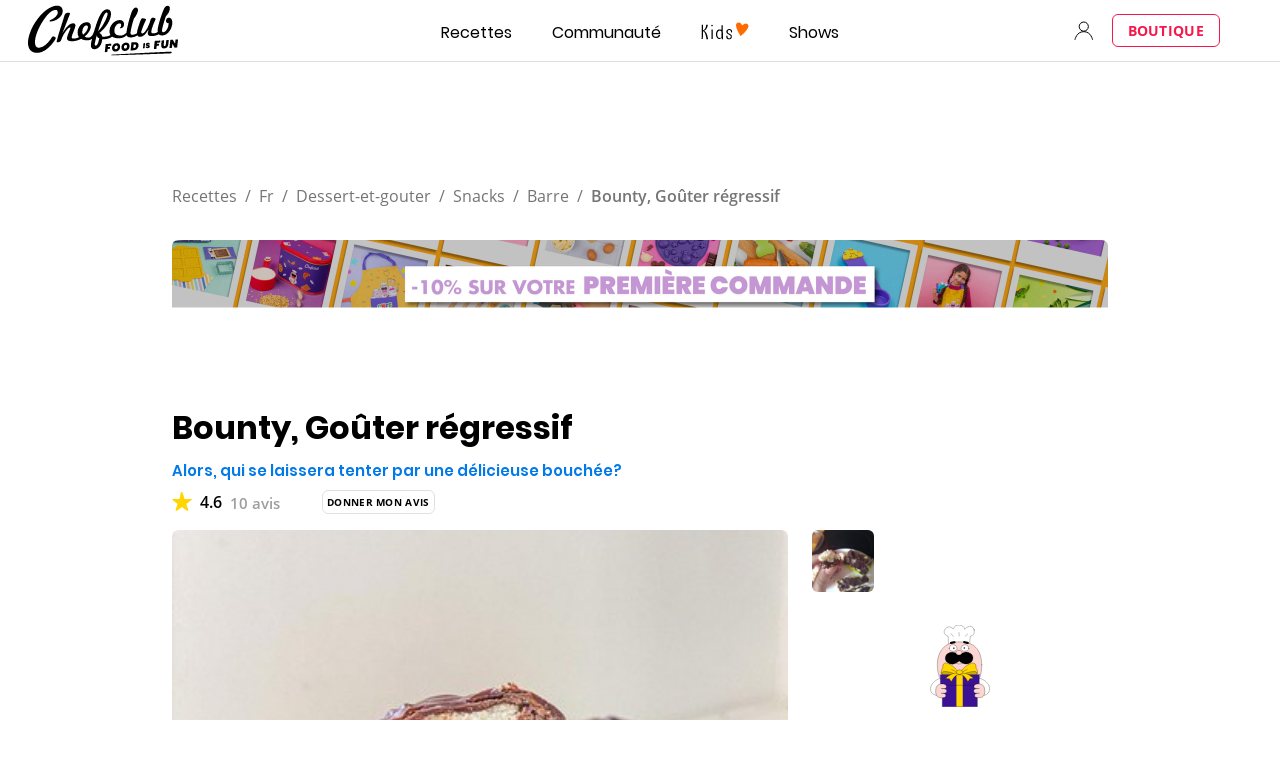

--- FILE ---
content_type: text/html; charset=utf-8
request_url: https://www.google.com/recaptcha/api2/aframe
body_size: 175
content:
<!DOCTYPE HTML><html><head><meta http-equiv="content-type" content="text/html; charset=UTF-8"></head><body><script nonce="Cg5hDwufR0t6Yo3AHVIGUA">/** Anti-fraud and anti-abuse applications only. See google.com/recaptcha */ try{var clients={'sodar':'https://pagead2.googlesyndication.com/pagead/sodar?'};window.addEventListener("message",function(a){try{if(a.source===window.parent){var b=JSON.parse(a.data);var c=clients[b['id']];if(c){var d=document.createElement('img');d.src=c+b['params']+'&rc='+(localStorage.getItem("rc::a")?sessionStorage.getItem("rc::b"):"");window.document.body.appendChild(d);sessionStorage.setItem("rc::e",parseInt(sessionStorage.getItem("rc::e")||0)+1);localStorage.setItem("rc::h",'1765453978556');}}}catch(b){}});window.parent.postMessage("_grecaptcha_ready", "*");}catch(b){}</script></body></html>

--- FILE ---
content_type: image/svg+xml
request_url: https://www.chefclub.tv/static/brazil-a14257f31def2f50831f84aa22bfbd70.svg
body_size: -172
content:
<svg viewBox="0 0 512 512" xmlns="http://www.w3.org/2000/svg"><circle cx="256" cy="256" fill="#6da544" r="256"/><path d="M256 100.2L467.5 256 256 411.8 44.5 256z" fill="#ffda44"/><circle cx="256" cy="256" fill="#f0f0f0" r="89"/><g fill="#0052b4"><path d="M211.5 250.4c-15.5 0-30.4 2.4-44.5 6.8A89 89 0 00329 307a150 150 0 00-117.5-56.7zM343.4 273a89 89 0 00-169.2-52.2 183.7 183.7 0 01169.2 52.3z"/></g></svg>

--- FILE ---
content_type: application/javascript
request_url: https://7wdgzna45yb2xxe4j.ay.delivery/floorPrice/v5/7WDgznA45yb2xXE4J?t=1765453973686&d=www.chefclub.tv
body_size: 69516
content:
window.assertive = window.assertive || {};
window.assertive.countryCode = "US";
window.assertive.regionCode = "OH";
window.assertive.city = "Columbus";
window.assertive.FL5 = [[11,302,201,0,210,106],[[106,function(a){var b=(function(){var a=(function(){var a=[["(?<!motorola )Edge[ /](\\d+[\\.\\d]+)","Microsoft Edge"],["EdgiOS[ /](\\d+[\\.\\d]+)","Microsoft Edge"],["EdgA[ /](\\d+[\\.\\d]+)","Microsoft Edge"],["Edg[ /](\\d+[\\.\\d]+)","Microsoft Edge"],["Samsung ?Browser(?:[/ ](\\d+[\\.\\d]+))?","Samsung Browser"],["Version/.* Chrome(?:/(\\d+[\\.\\d]+))?","Chrome Webview"],["CrMo(?:/(\\d+[\\.\\d]+))?","Chrome Mobile"],["CriOS(?:/(\\d+[\\.\\d]+))?","Chrome Mobile iOS"],["Chrome(?:/(\\d+[\\.\\d]+))? Mobile","Chrome Mobile"],["Chrome(?!book)(?:/(\\d+[\\.\\d]+))?","Chrome"],["(?:(?:iPod|iPad|iPhone).+Version|MobileSafari)/(\\d+[\\.\\d]+)","Mobile Safari"],["(?:Version/(\\d+\\.[\\.\\d]+) .*)?Mobile.*Safari/","Mobile Safari"],["(?:iPod|(?<!Apple TV; U; CPU )iPhone|iPad)","Mobile Safari"],["Version/(\\d+\\.[\\.\\d]+) .*Safari/|(?:Safari|Safari(?:%20)?%E6%B5%8F%E8%A7%88%E5%99%A8)/?\\d+","Safari"]];for(var b=0;b<a.length;b++)try{a[b][0]=RegExp('(?:^|[^A-Z0-9\-_]|[^A-Z0-9\-]_|sprd-)(?:'+a[b][0]+')','i');}catch(c){a[b][0]={test:function(){return false;}};}return function(){var b="__OTHER__";for(var c=0;c<a.length;c++)if(a[c][0].test(navigator.userAgent)){b=a[c][1];break;}return b;};})();var b=(function(){var a=[["(?:Android API \\d+|\\d+/tclwebkit(?:\\d+[\\.\\d]*))","Android"],["Android Marshmallow","Android"],["(?:Podbean|Podimo)(?:.*)/Android|Rutube(?:TV)?BlackAndroid","Android"],["(?:Android OS|OMDroid)[ /](\\d+[\\.\\d]*)","Android"],["Pinterest for Android/.*; (\\d(?:[\\d\\.]*))\\)$","Android"],["Android; (\\d+[\\.\\d]*); Mobile;","Android"],["[ ]([\\d\\.]+)\\) AppleWebKit.*ROBLOX Android App","Android"],["(?:(?:Orca-)?(?<!like )Android|Adr|AOSP)[ /]?(?:[a-z]+ )?(\\d+[\\.\\d]*)","Android"],["(?:Allview_TX1_Quasar|Cosmote_My_mini_Tab) (\\d+[\\.\\d]*)","Android"],["Android ?(?:jelly bean|Kit Kat|S.O. Ginger Bread|The FireCyano|:) (\\d+[\\.\\d]*)","Android"],["(?:Orca-Android|FB4A).*FBSV/(\\d+[\\.\\d]*);","Android"],[" Adr |DDG-Android|(?<!like )Android|Silk-Accelerated=[a-z]{4,5}","Android"],["(?:TwitterAndroid).*[ /](?:[a-z]+ )?(\\d+[\\.\\d]*)","Android"],["BeyondPod|AntennaPod|Podkicker|DoggCatcher|Player FM|okhttp|Podcatcher Deluxe|Sonos/.+\\(ACR_|Linux x86_64; Quest","Android"],["Linux; diordnA[; ](\\d+[\\.\\d]*)","Android"],["^A/(\\d+[\\.\\d]*)/","Android"],["FBW.+FBSV/(\\d+[\\.\\d]*);","Windows"],["Windows.+OS: (\\d+[\\.\\d]*)","Windows"],["Windows; ?(\\d+[\\.\\d]*);","Windows"],["mingw32|winhttp","Windows"],["(?:Windows(?:-Update-Agent)?|Microsoft-(?:CryptoAPI|Delivery-Optimization|WebDAV-MiniRedir|WNS)|WINDOWS_64)/(\\d+\\.\\d+)","Windows"],["CYGWIN_NT-10|Windows NT 10|Windows 10","Windows"],["CYGWIN_NT-6.4|Windows NT 6.4|Windows 10|win10","Windows"],["CYGWIN_NT-6.3|Windows NT 6.3|Windows 8.1","Windows"],["CYGWIN_NT-6.2|Windows NT 6.2|Windows 8","Windows"],["CYGWIN_NT-6.1|Windows NT 6.1|Windows 7|win7|Windows \\(6.1","Windows"],["CYGWIN_NT-6|Windows NT 6|Windows Vista","Windows"],["CYGWIN_NT-5.2|Windows NT 5.2|Windows Server 2003 / XP x64","Windows"],["CYGWIN_NT-5.1|Windows NT 5.1|Windows XP","Windows"],["CYGWIN_NT-5|Windows NT 5|Windows 2000","Windows"],["CYGWIN_NT-4|Windows NT 4|WinNT|Windows NT","Windows"],["CYGWIN_ME-4.9|Win 9x 4.9|Windows ME","Windows"],["CYGWIN_98-4.1|Win98|Windows 98","Windows"],["CYGWIN_95-4|Win32|Win95|Windows 95|Windows_95","Windows"],["Windows 3.1","Windows"],["Windows|.+win32|Win64|MSDW|HandBrake Win Upd|Microsoft BITS|ms-office; MSOffice","Windows"],["OS/Microsoft_Windows_NT_(\\d+\\.\\d+)","Windows"],["iPad/([89]|1[012]).(\\d+[\\.\\d]*)","iOS"],["^(?:iPad|iPhone)(?:\\d+[\\,\\d]*)[/_](\\d+[\\.\\d]+)","iOS"],["Pinterest for iOS/.*; (\\d(?:[\\d\\.]*))[)]$","iOS"],["iOS (\\d+[\\.\\d]+)\\)","iOS"],["(?:iPhone ?OS|iOS(?: Version)?)(?:/|; |,)(\\d+[\\.\\d]+)","iOS"],["^(?!com.apple.Safari.SearchHelper|Safari).*CFNetwork/.+ Darwin/(\\d+[\\.\\d]+)(?!.*(?:x86_64|i386|PowerMac|Power%20Macintosh))","iOS"],["(?:iPhone|iPod_touch)/(\\d+[\\.\\d]*) hw/","iOS"],["iOS(\\d+\\.\\d+\\.\\d+)","iOS"],["iOS(\\d+)\\.(\\d+)0","iOS"],["iPhone OS ([0-9]{1})([0-9]{1})([0-9]{1})","iOS"],["(?:CPU OS|iPh(?:one)?[ _]OS|iPhone.+ OS|iOS)[ _/](\\d+(?:[_\\.]\\d+)*)","iOS"],["FBMD/iPhone;.*FBSV/ ?(\\d+[\\.\\d]+);","iOS"],["(?:FBIOS|Messenger(?:Lite)?ForiOS).*FBSV/ ?(\\d+[\\.\\d]*);","iOS"],["iPhone OS,([\\d\\.]+).+(?:iPhone|iPod)","iOS"],["iPad.+; (\\d+[\\.\\d]+);","iOS"],["iPhone.+; Version (\\d+[\\.\\d]+)","iOS"],["OS=iOS;OSVer=(\\d+[\\.\\d]+);","iOS"],["os=Apple-iOS.+osversion=(\\d+[\\.\\d]+)/","iOS"],["(?:Apple-)?(?<!like )(?:iPhone|iPad|iPod)(?:.*Mac OS X.*Version/(\\d+\\.\\d+)|; Opera)?","iOS"],["dv\\(iPh.+ov\\((\\d+(?:[_\\.]\\d+)*)\\);","iOS"],["(?:Podcasts/(?:[\\d\\.]+)|Instacast(?:HD)?/(?:\\d\\.[\\d\\.abc]+)|Pocket Casts, iOS|\\(iOS\\)|iOS; Opera|Overcast|Castro|Podcat|iCatcher|RSSRadio/|MobileSafari/)(?!.*x86_64)","iOS"],["iTunes-(AppleTV|iPod|iPad|iPhone)/(?:[\\d\\.]+)","iOS"],["iOS/Version ([\\d\\.]+)","iOS"],["Sonos/.+\\(ICRU_","iOS"],["CaptiveNetworkSupport|AirPlay","iOS"],["(?:CFNetwork|StudioDisplay)/.+Darwin(?:/|; )(?:[\\d\\.]+).+(?:x86_64|i386|Power%20Macintosh)|(?:x86_64-apple-)?darwin(?:[\\d\\.]+)|PowerMac|com.apple.Safari.SearchHelper|^Safari","Mac"],["Macintosh;Mac OS X \\((\\d+[\\.\\d]+)\\);","Mac"],["Mac[ +]OS[ +]?X(?:[ /,](?:Version )?(\\d+(?:[_\\.]\\d+)+))?","Mac"],["Mac (?:OS/)?(\\d+(?:[_\\.]\\d+)+)","Mac"],["(?:macOS[ /,]|Mac-)(\\d+[\\.\\d]+)","Mac"],["Macintosh; OS X (\\d+[\\.\\d]+)","Mac"],["Darwin|Macintosh|Mac_PowerPC|PPC|Mac PowerPC|iMac|MacBook|macOS|AppleExchangeWebServices|com.apple.trustd|Sonos/.+\\(MDCR_","Mac"]];for(var b=0;b<a.length;b++)try{a[b][0]=RegExp('(?:^|[^A-Z0-9\-_]|[^A-Z0-9\-]_|sprd-)(?:'+a[b][0]+')','i');}catch(c){a[b][0]={test:function(){return false;}};}return function(){var b="__OTHER__";for(var c=0;c<a.length;c++)if(a[c][0].test(navigator.userAgent)){b=a[c][1];break;}return b;};})();function c(){try{if(window.top.location.href)return window.top.location;}catch(a){}return window.location;}return function(c){function d(a){var b=String(a);var c=0,d=b.length,e=0;if(d>0)while(e<d)c=(c<<5)-c+b.charCodeAt(e++)|0;return("x"+c).replace('-','_');}Object.keys(c).forEach(function(a){c[d(a)]=c[a];});function e(a){var b=c.x_1117847891;if(b==null)return undefined;var d=b[a];if(d==0||d==null||Number.isNaN(Number(d)))return undefined;return d;}return{"x_173873537":a(),"x_1182845946":b(),"x3208676":Math.round(new Date().getUTCHours()),"x_899454023":c.x_899454023,"x_2076227591":(function(){try{return Intl.DateTimeFormat().resolvedOptions().timeZone||'';}catch(a){return '';}})(),"x957831062":window.assertive.countryCode,"x145196172":e(0),"x145196173":e(1),"x145196174":e(2),"x145196175":e(3),"x145196176":e(4),"x1648099346":c.x1648099346,"x_461637081":c.x_461637081,"x_677755891":c.x_677755891,"x1062246621":c.x1062246621,"x_1293530702":c.x_1293530702};};})();var c=(function(){var a={"x2017705626":.608013,"x160851208":.835716,"x_564346635":.489956,"x690615379":.629142,"x2009584111":.449905,"x_37656386":.513662,"x_1826030688":.414572,"x_843170622":.425928};var b={"x803262031":.772536,"x77103":.454798,"x_1280820637":.500857,"x103437":.510965};var c={"x48":.850848,"x49":.744364,"x1567":.655824,"x1568":.685227,"x1569":.717793,"x1570":.679316,"x1571":.673794,"x1572":.668927,"x1573":.653369,"x1574":.610426,"x1575":.575469,"x1576":.534705,"x50":.905014,"x1598":.539832,"x1599":.536709,"x1600":.5445,"x1601":.674046,"x51":1.032046,"x52":.972645,"x53":1.007928,"x54":.921325,"x55":.799393,"x56":.725268,"x57":.676391};var d={"x520716163":.482609,"x1408081451":.65847,"x453099475":.82961,"x_11236092":.911616,"x_1946652909":.979679,"x_1391747991":.924596,"x_2130124502":.891021,"x2091700331":.781589,"x_1577305164":.775262,"x_307460524":.550194,"x1679106400":.75183,"x2134726533":.369951};var e={"x_1262455546":.292949,"x_977866396":.250062,"x_12902420":.513185,"x965375949":.541085,"x1801619315":.457155,"x_3562122":.237685,"x889260510":.2821,"x1802544234":.25641,"x57523521":.304691,"x1841315615":.216163,"x1809928993":.148959,"x_611902065":.880575,"x_495790896":.323948,"x2046322969":.208319,"x_896333693":.250842,"x455493998":.263843,"x1817919522":.292449,"x_770987206":.237816,"x_1594534092":.297822,"x1617469984":.303225,"x_1536188513":.663031,"x10078612":.272735,"x_1436528620":.321039,"x_1243098545":1.859973,"x_1611524809":.277132,"x_1523781592":.432513,"x1826315056":1.721689,"x_1738808822":.181104,"x_1675354028":.907655,"x404568855":.253881,"x511371267":.328946,"x_5956312":.331759,"x_1660747039":.338234,"x_2002672065":.761581,"x_775703049":.490705,"x1107183657":.63593,"x228701359":.600394,"x_516035308":1.15899,"x_1305089392":.642036,"x1643067635":.784623,"x_359165265":.256444,"x518707320":.523168,"x524101413":.918721,"x432607731":.520565,"x539516618":.724336,"x552727310":.414844,"x_1407181132":.415957,"x_672549154":.63964,"x_1407095582":.565188,"x_1783944015":.676815,"x826225934":.476761,"x930574244":1.520815,"x1137056040":.32259,"x_1510507213":.555442,"x_200488828":.320677,"x_1660850775":.212422,"x84356":.297528};var f={"x2084":1.084441,"x2100":.627716,"x2115":1.178302,"x2116":.247399,"x2120":.163048,"x2128":.276847,"x2142":1.715528,"x2145":.211385,"x2148":.438199,"x2149":1.567252,"x2150":.28097,"x2154":.295133,"x2177":.66218,"x2198":.227812,"x2210":.28018,"x2222":.458443,"x2252":.638744,"x2266":.938776,"x2267":.784243,"x2271":.256232,"x2279":.2821,"x2281":.250854,"x2307":.224543,"x2316":.204172,"x2332":.536333,"x2339":.324839,"x2347":.526985,"x2374":.203408,"x2441":.488053,"x2452":.200963,"x2454":.242994,"x2458":.307902,"x2463":.602018,"x2468":.235062,"x2475":.29069,"x2494":.118163,"x2497":.274623,"x2550":.207417,"x2556":.484765,"x2564":.466704,"x2611":.308127,"x2621":.621477,"x2651":.234238,"x2675":.283871,"x2676":.15584,"x2682":.289062,"x2686":.234365,"x2718":1.567869};var g={"x1648099346":1,"x_173873537":.423435,"x_461637081":1,"x_677755891":1,"x957831062":.33535,"x3208676":.676249,"x145196172":.01,"x145196173":.01,"x145196174":.01,"x145196175":.01,"x145196176":.01,"x_1182845946":.59817,"x1062246621":1,"x_1293530702":1,"x_899454023":.749735,"x_2076227591":.495911};function h(a){var b=String(a);var c=0,d=b.length,e=0;if(d>0)while(e<d)c=(c<<5)-c+b.charCodeAt(e++)|0;return("x"+c).replace('-','_');}function i(a){var b;for(b=0;b<a.length;b++)if(a[b]!=null&&!Number.isNaN(Number(a[b])))return a[b];return 0;}return function(j){var k=[i([a[h(j.x_173873537)],g.x_173873537]),i([b[h(j.x_1182845946)],g.x_1182845946]),i([c[h(j.x3208676)],g.x3208676]),i([d[h(j.x_899454023)],g.x_899454023]),i([e[h(j.x_2076227591)],g.x_2076227591]),i([f[h(j.x957831062)],g.x957831062]),i([j.x145196172,g.x145196172]),i([j.x145196173,g.x145196173]),i([j.x145196174,g.x145196174]),i([j.x145196175,g.x145196175]),i([j.x145196176,g.x145196176]),i([j.x1648099346,g.x1648099346]),i([j.x_461637081,g.x_461637081]),i([j.x_677755891,g.x_677755891]),i([j.x1062246621,g.x1062246621]),i([j.x_1293530702,g.x_1293530702])];return k;};})();function d(a){var b;if(a[10]>.545)if(a[9]>.585)if(a[10]>.805)if(a[14]>3.5)b=.597072;else b=.585192;else if(a[14]>6.5)b=.551944;else b=.549504;else if(a[9]>.015)if(a[3]>.704103)if(a[14]>3.5)b=.567144;else b=.552949;else if(a[9]>.415)b=.544011;else if(a[6]>.495)b=.544667;else b=.53296;else if(a[10]>.825)b=.586176;else if(a[14]>7.5)b=.547342;else b=.543243;else if(a[3]>.763546)if(a[4]>.618162)if(a[14]>3.5)if(a[14]>23.5)b=.543144;else b=.559144;else b=.543144;else b=.519875;else if(a[10]>.015)if(a[9]>.475)if(a[14]>2.5)if(a[10]>.525)b=.538829;else b=.531192;else if(a[0]>.732429)b=.547867;else b=.531432;else if(a[14]>2.5)if(a[10]>.455)b=.533048;else b=.516592;else if(a[0]>.732429)b=.538357;else b=.52296;else if(a[0]>.618577)if(a[5]>.448321)if(a[2]>.631898)b=.554736;else b=.539616;else b=.504984;else if(a[5]>.86151)b=.560992;else if(a[2]>.72153)b=.534136;else b=.516784;var c;if(a[10]>.535)if(a[9]>.665)if(a[8]>.865)if(a[10]>.595)c=.05621;else c=.009179;else if(a[14]>3.5)c=.023482;else c=.017569;else if(a[3]>.8056)c=.014967;else if(a[2]>.82512)c=.01743;else if(a[10]>.705)if(a[9]>.015)c=.013903;else c=.02811;else if(a[9]>.525)c=.003028;else c=.00021;else if(a[3]>.763546)if(a[4]>.618162)if(a[14]>3.5)if(a[11]>40.5)if(a[9]>.555)c=.027268;else c=.00739;else c=.017668;else if(a[2]>.70151)c=.028548;else c=-0.001541;else c=-0.016862;else if(a[10]>.015)if(a[9]>.475)if(a[14]>2.5)if(a[2]>.82512)c=-0.000739;else c=-0.007167;else if(a[0]>.732429)c=.008527;else c=-0.006267;else if(a[14]>2.5)if(a[10]>.295)c=-0.008879;else c=-0.024807;else if(a[2]>.67392)c=.000189;else c=-0.016166;else if(a[0]>.618577)if(a[5]>.448321)if(a[2]>.631898)c=.015213;else c=.001303;else c=-0.030559;else if(a[5]>.86151)c=.020969;else if(a[2]>.91317)c=.002172;else c=-0.017718;var d;if(a[10]>.545)if(a[9]>.665)if(a[10]>.675)if(a[14]>3.5)if(a[8]>.715)d=.049832;else d=.027156;else if(a[7]>.825)d=.051251;else d=.01727;else d=.006302;else if(a[3]>.704103)if(a[14]>3.5)d=.025178;else d=.013187;else if(a[0]>.560837)if(a[10]>.715)if(a[9]>.015)d=.014036;else d=.034385;else if(a[9]>.515)d=.004402;else d=.000902;else if(a[12]>2.5)d=-0.002758;else d=.000964;else if(a[3]>.763546)if(a[4]>.618162)if(a[14]>3.5)if(a[11]>39.5)d=.017245;else d=.016255;else d=.004672;else d=-0.01551;else if(a[10]>.015)if(a[9]>.475)if(a[14]>2.5)if(a[10]>.505)d=9.3e-05;else d=-0.006962;else d=.00381;else if(a[14]>3.5)if(a[10]>.355)d=-0.006537;else d=-0.021167;else if(a[2]>.67392)d=-0.000453;else d=-0.015041;else if(a[1]>.685353)if(a[5]>.462574)if(a[5]>1.011608)d=.090494;else d=.00513;else d=-0.02793;else if(a[4]>.832599)d=.021037;else if(a[2]>.72153)d=-0.004513;else d=-0.019877;var e;if(a[10]>.525)if(a[9]>.845)if(a[10]>.855)if(a[14]>3.5)e=.056267;else if(a[0]>.732429)e=.049889;else e=.021044;else e=.010745;else if(a[5]>1.011608)e=.038919;else if(a[8]>.545)if(a[6]>.585)e=.011763;else e=.005445;else if(a[8]>.015)if(a[3]>.704103)e=.019399;else e=-0.000228;else if(a[10]>.895)e=.030306;else e=.002754;else if(a[3]>.763546)if(a[5]>.448321)if(a[14]>3.5)if(a[11]>40.5)if(a[3]>.8056)e=.001298;else e=.023707;else e=.014427;else e=.004298;else e=-0.016451;else if(a[10]>.015)if(a[9]>.455)if(a[14]>2.5)if(a[8]>.505)e=-0.002821;else e=-0.007042;else if(a[2]>.654597)e=.006604;else e=-0.006359;else if(a[14]>3.5)if(a[10]>.295)e=-0.007795;else e=-0.021185;else if(a[2]>.72153)e=.003276;else e=-0.012404;else if(a[0]>.732429)if(a[5]>.448321)if(a[2]>.70151)e=.020283;else e=.007186;else e=-0.025724;else if(a[5]>.86151)e=.0196;else if(a[11]>25.5)e=-0.023849;else e=-0.005549;var f;if(a[10]>.545)if(a[9]>.805)if(a[10]>.995)if(a[14]>3.5)f=.062619;else f=.046043;else if(a[14]>7.5)f=.012534;else f=.010386;else if(a[10]>.715)if(a[2]>.82512)f=.025595;else if(a[10]>2.585)f=.005213;else if(a[14]>3.5)f=.017546;else f=.009936;else if(a[9]>.525)f=.002919;else if(a[9]>.015)f=-0.001019;else f=.001109;else if(a[10]>.015)if(a[3]>.763546)if(a[4]>.618162)if(a[3]>.8056)f=.000884;else if(a[14]>4.5)f=.0234;else f=.003074;else f=-0.012956;else if(a[9]>.405)if(a[14]>2.5)if(a[10]>.485)f=-0.000131;else f=-0.005821;else if(a[0]>.732429)f=.008785;else f=-0.00579;else if(a[14]>3.5)if(a[10]>.475)f=-0.002583;else f=-0.016699;else if(a[2]>.72153)f=.002334;else f=-0.013037;else if(a[0]>.732429)if(a[5]>.448321)if(a[2]>.70151)f=.023077;else f=.00799;else f=-0.021026;else if(a[4]>.913188)f=.028017;else if(a[2]>.771879)f=.001639;else if(a[3]>.704103)f=-0.0006;else f=-0.014314;var g;if(a[10]>.605)if(a[9]>.845)if(a[10]>1.415)if(a[8]>1.155)g=.106344;else g=.062431;else if(a[14]>7.5)g=.018818;else if(a[2]>.662375)g=.018551;else g=.010097;else if(a[2]>.82512)g=.015464;else if(a[5]>1.131371)g=.033924;else if(a[0]>.560837)if(a[8]>.605)g=.010655;else g=.008569;else if(a[3]>.704103)g=.018571;else g=-0.006571;else if(a[3]>.763546)if(a[5]>.448321)if(a[0]>.732429)if(a[3]>.901319)g=.004629;else if(a[14]>4.5)g=.021528;else g=.010908;else if(a[2]>.592947)g=.004599;else g=-0.000401;else g=-0.014003;else if(a[14]>2.5)if(a[10]>.485)if(a[8]>.565)g=.000669;else if(a[8]>.015)g=-0.000849;else g=.00025;else if(a[10]>.015)if(a[9]>.435)g=-0.00564;else g=-0.014384;else if(a[1]>.685353)g=.000309;else g=-0.016082;else if(a[0]>.618577)if(a[5]>.611747)if(a[2]>.631898)g=.010656;else g=-0.001694;else g=-0.022046;else if(a[5]>1.372777)g=.079063;else if(a[2]>.67392)g=-0.002785;else g=-0.01685;var h;if(a[10]>.615)if(a[9]>1.025)if(a[6]>.965)h=.057356;else if(a[14]>3.5)if(a[10]>.745)h=.038852;else h=.005176;else h=.020662;else if(a[2]>.771879)h=.013608;else if(a[6]>.705)if(a[7]>.585)h=.012806;else h=.008741;else if(a[7]>.015)if(a[9]>.415)h=.006312;else h=-0.002359;else if(a[5]>1.131371)h=.067018;else h=.010777;else if(a[3]>.704103)if(a[4]>.516875)if(a[0]>.732429)h=.018216;else if(a[14]>19.5)h=-0.004027;else if(a[2]>.654597)h=.008139;else h=-0.000361;else h=-0.01274;else if(a[14]>2.5)if(a[10]>.485)if(a[9]>.515)h=.000191;else if(a[9]>.025)h=-0.001878;else h=.00023;else if(a[10]>.015)if(a[8]>.445)h=-0.005072;else h=-0.013638;else if(a[14]>7.5)h=-0.022947;else h=-0.000931;else if(a[0]>.618577)if(a[5]>.611747)if(a[2]>.67392)h=.011044;else h=.000951;else h=-0.020259;else if(a[2]>.631898)if(a[1]>.505911)h=-0.000963;else h=-0.02019;else if(a[5]>1.372777)h=.040026;else h=-0.017844;var i;if(a[10]>.615)if(a[9]>1.105)if(a[10]>1.125)if(a[14]>3.5)i=.067992;else i=.046477;else i=.01084;else if(a[7]>.665)if(a[14]>8.5)if(a[10]>2.585)i=.009471;else i=.010648;else if(a[10]>.855)i=.021663;else i=.005824;else if(a[8]>.015)if(a[8]>.575)if(a[14]>3.5)i=.008042;else i=.003273;else if(a[10]>2.585)i=-0.009356;else i=.003594;else if(a[10]>.765)i=.022821;else i=.003221;else if(a[3]>.763546)if(a[5]>.448321)if(a[9]>.875)i=.018349;else if(a[2]>.592947)i=.008303;else i=-0.000368;else i=-0.011851;else if(a[14]>2.5)if(a[10]>.445)if(a[10]>.505)if(a[14]>6.5)i=.000211;else i=-0.001676;else i=-0.000967;else if(a[10]>.015)if(a[9]>.355)i=-0.00501;else i=-0.014425;else if(a[14]>18.5)i=-0.02704;else i=-0.002404;else if(a[0]>.732429)if(a[5]>.462574)if(a[2]>.631898)i=.010901;else i=8.4e-05;else i=-0.018931;else if(a[2]>.559984)if(a[1]>.505911)i=-0.000883;else i=-0.019359;else i=-0.016573;var j;if(a[10]>.605)if(a[10]>.895)if(a[5]>1.372777)j=.097577;else if(a[6]>.865)j=.030913;else if(a[0]>.732429)if(a[14]>3.5)j=.024115;else j=.013095;else if(a[10]>2.585)j=-0.003868;else j=.013699;else if(a[14]>8.5)if(a[9]>.595)j=.004993;else j=.003414;else if(a[2]>.734816)j=.00586;else j=.001351;else if(a[10]>.015)if(a[10]>.405)if(a[10]>.495)if(a[2]>.734816)j=.001537;else j=-7.4e-05;else if(a[14]>3.5)if(a[3]>.763546)j=.015291;else j=-0.001587;else j=.002145;else if(a[3]>.763546)if(a[3]>.8056)j=-0.002828;else if(a[14]>4.5)j=.018305;else j=-0.002117;else if(a[9]>.335)if(a[14]>2.5)j=-0.006832;else j=-0.002797;else if(a[14]>3.5)j=-0.014239;else j=-0.010914;else if(a[5]>.448321)if(a[0]>.732429)if(a[5]>1.011608)j=.111186;else if(a[2]>.771879)j=.017702;else j=.00495;else if(a[2]>.631898)if(a[1]>.505911)j=.002303;else j=-0.010029;else if(a[3]>.704103)j=-0.000461;else j=-0.01536;else j=-0.019568;var k;if(a[10]>.635)if(a[9]>1.455)if(a[10]>1.165)if(a[8]>.975)k=.080066;else k=.052298;else k=.010235;else if(a[7]>.805)if(a[14]>8.5)if(a[10]>2.585)k=.017124;else k=.012703;else k=.013891;else if(a[2]>.771879)k=.011347;else if(a[14]>3.5)if(a[3]>.750782)k=.015856;else k=.005038;else if(a[0]>.732429)k=.004479;else k=-0.009158;else if(a[3]>.704103)if(a[4]>.516875)if(a[9]>.645)k=.015348;else if(a[14]>22.5)k=-0.003846;else if(a[2]>.70151)k=.015721;else k=.00047;else k=-0.009658;else if(a[14]>3.5)if(a[10]>.435)if(a[9]>.515)if(a[14]>6.5)k=.00036;else k=-0.001397;else if(a[9]>.025)k=-0.001406;else k=.000205;else if(a[10]>.015)if(a[8]>.395)k=-0.004787;else k=-0.012164;else if(a[14]>8.5)k=-0.022804;else k=-0.00106;else if(a[0]>.618577)if(a[5]>.531659)if(a[2]>.67392)k=.009223;else k=.000429;else k=-0.016302;else if(a[5]>1.372777)k=.065165;else if(a[2]>.72153)k=.000205;else k=-0.011457;var l;if(a[10]>.665)if(a[9]>1.505)if(a[10]>1.455)if(a[8]>1.155)l=.078979;else l=.064033;else l=.015061;else if(a[2]>.771879)l=.013666;else if(a[15]>1.5)if(a[3]>.750782)l=.014086;else if(a[9]>.655)l=.008576;else l=.00481;else if(a[5]>1.131371)if(a[10]>.845)l=.045635;else l=.002198;else if(a[0]>.732429)l=.008096;else l=-0.000203;else if(a[10]>.415)if(a[2]>.734816)if(a[0]>.732429)l=.003396;else l=-0.000132;else if(a[9]>.525)if(a[0]>.560837)l=.000483;else l=-0.000455;else if(a[9]>.025)if(a[6]>.525)l=-0.000755;else l=-0.00184;else l=.000267;else if(a[10]>.015)if(a[3]>.763546)if(a[3]>.8056)l=-0.003137;else if(a[14]>4.5)l=.016183;else l=-0.002401;else if(a[9]>.335)if(a[6]>.415)l=-0.0035;else l=-0.006163;else if(a[14]>3.5)l=-0.012151;else l=-0.009698;else if(a[5]>.448321)if(a[0]>.732429)if(a[5]>.650462)l=.098677;else l=.006325;else if(a[2]>.631898)l=.000226;else l=-0.008219;else l=-0.017049;var m;if(a[10]>.685)if(a[5]>1.372777)if(a[10]>1.055)m=.081506;else m=.008618;else if(a[7]>.805)if(a[14]>8.5)if(a[9]>.895)m=.024291;else m=.010881;else if(a[10]>1.435)m=.04142;else m=.008131;else if(a[14]>3.5)if(a[3]>.750782)m=.01543;else if(a[9]>.755)m=.010288;else m=.004734;else if(a[0]>.732429)m=.007637;else m=-0.009605;else if(a[3]>.763546)if(a[5]>.448321)if(a[9]>.875)m=.014081;else if(a[11]>56.5)if(a[3]>.8056)m=-0.000937;else m=.013992;else m=.005585;else m=-0.009526;else if(a[10]>.395)if(a[2]>.734816)if(a[14]>4.5)if(a[9]>.565)m=.001543;else m=-0.000342;else m=.0067;else if(a[10]>.505)if(a[8]>.565)m=.001043;else m=-0.000632;else if(a[9]>.025)m=-0.001312;else m=.000306;else if(a[10]>.015)if(a[8]>.335)if(a[2]>.82512)m=.001058;else m=-0.005571;else if(a[10]>.195)m=-0.006722;else m=-0.016099;else if(a[4]>.582791)if(a[0]>.469931)m=.001906;else m=-0.013898;else m=-0.017214;var n;if(a[10]>.505)if(a[10]>.885)if(a[5]>1.372777)if(a[10]>1.365)n=.077534;else n=.015321;else if(a[6]>.865)if(a[14]>7.5)n=.022872;else n=.020622;else if(a[14]>3.5)if(a[10]>3.215)n=.008515;else n=.014833;else n=.003563;else if(a[6]>.605)n=.002509;else if(a[6]>.015)n=-0.000646;else n=.000757;else if(a[10]>.015)if(a[10]>.245)if(a[3]>.763546)n=.006655;else if(a[10]>.365)if(a[9]>.025)n=-0.00121;else n=.000347;else if(a[14]>3.5)n=-0.004663;else n=-0.002085;else if(a[3]>.763546)if(a[3]>.8056)n=-0.003751;else if(a[14]>3.5)n=.013928;else n=-0.006784;else if(a[9]>.305)if(a[14]>1591)n=.002793;else n=-0.011215;else if(a[14]>2.5)n=-0.012955;else n=-0.010773;else if(a[5]>.448321)if(a[1]>.554567)if(a[2]>.70151)n=.010924;else if(a[5]>1.011608)n=.053138;else n=.000346;else if(a[11]>29.5)if(a[7]>.375)n=.003314;else n=-0.020211;else if(a[2]>.631898)n=.001346;else n=-0.005406;else n=-0.014447;var o;if(a[10]>.515)if(a[10]>1.115)if(a[5]>1.372777)o=.069105;else if(a[0]>.560837)if(a[14]>3.5)if(a[8]>1.085)o=.034857;else o=.026506;else o=.015604;else if(a[10]>2.585)o=-0.010921;else if(a[14]>8.5)o=.026708;else o=-0.006002;else if(a[10]>.765)if(a[14]>8.5)o=.005669;else o=.004206;else if(a[2]>.654597)if(a[0]>.560837)o=.001603;else o=-0.000338;else o=-0.000386;else if(a[10]>.015)if(a[10]>.315)if(a[0]>.732429)if(a[2]>.734816)o=.003065;else if(a[14]>2.5)o=-0.00118;else o=.004841;else if(a[9]>.025)o=-0.001976;else o=9e-06;else if(a[3]>.763546)if(a[3]>.8056)o=-0.003654;else if(a[14]>4.5)o=.012886;else o=-0.003984;else if(a[9]>.275)if(a[6]>.385)o=-0.004264;else o=-0.006236;else if(a[14]>3.5)o=-0.011054;else o=-0.00974;else if(a[5]>.448321)if(a[1]>.505911)if(a[5]>1.372777)o=.099735;else if(a[3]>.42628)o=.001755;else o=-0.020398;else if(a[3]>.704103)o=.009318;else o=-0.015147;else o=-0.013291;var p;if(a[10]>.495)if(a[10]>1.125)if(a[5]>1.372777)if(a[10]>1.705)p=.069286;else p=.013991;else if(a[8]>1.155)if(a[14]>7.5)p=.036899;else p=.023092;else if(a[0]>.560837)if(a[8]>.075)p=.014285;else p=.035024;else p=-0.001794;else if(a[10]>.765)if(a[14]>8.5)p=.005262;else p=.003929;else if(a[6]>.605)p=.001571;else p=-6.4e-05;else if(a[10]>.015)if(a[10]>.245)if(a[0]>.732429)if(a[14]>3.5)if(a[3]>.763546)p=.00974;else p=-0.001739;else p=.004514;else if(a[10]>.395)if(a[9]>.375)p=-0.001075;else p=-0.000136;else p=-0.003849;else if(a[3]>.763546)if(a[3]>.8056)p=-0.003159;else if(a[14]>3.5)p=.011783;else p=-0.005923;else if(a[9]>.275)if(a[14]>1535)p=.002896;else p=-0.008938;else if(a[14]>2.5)p=-0.011249;else p=-0.009359;else if(a[4]>.516875)if(a[0]>.469931)if(a[2]>.82512)p=.015115;else if(a[3]>.42628)p=.001019;else p=-0.017891;else if(a[2]>.72153)p=.001668;else p=-0.013326;else p=-0.012476;var q;if(a[10]>.475)if(a[10]>1.115)if(a[5]>1.372777)if(a[10]>1.705)q=.063743;else q=.012795;else if(a[8]>1.095)if(a[14]>7.5)q=.031973;else q=.020811;else if(a[0]>.560837)if(a[8]>.075)q=.012829;else q=.032149;else q=-0.002936;else if(a[10]>.765)if(a[14]>8.5)q=.004795;else q=.003555;else if(a[7]>.605)q=.001446;else if(a[7]>.015)if(a[8]>.495)q=.000114;else q=-0.002464;else q=.000258;else if(a[10]>.015)if(a[3]>.763546)if(a[3]>.8056)q=-0.002421;else if(a[14]>4.5)if(a[14]>22.5)q=-0.003445;else q=.012047;else q=-0.002182;else if(a[10]>.235)if(a[14]>2.5)if(a[10]>.365)q=-0.000971;else q=-0.00376;else q=4.1e-05;else if(a[9]>.275)q=-0.00829;else if(a[14]>3.5)q=-0.01063;else q=-0.009458;else if(a[5]>.448321)if(a[0]>.732429)if(a[5]>1.372777)q=.107599;else q=.005304;else if(a[11]>55.5)if(a[9]>.295)q=.002564;else q=-0.015903;else if(a[2]>.559984)q=.00095;else q=-0.005545;else q=-0.011347;var r;if(a[10]>.475)if(a[10]>1.415)if(a[5]>1.372777)r=.056296;else if(a[9]>1.225)if(a[14]>3.5)r=.044634;else r=.0188;else if(a[10]>2.585)if(a[14]>11.5)r=-0.010865;else r=.014244;else r=.029523;else if(a[10]>.765)if(a[14]>7.5)r=.005853;else if(a[2]>.72153)r=.008546;else if(a[15]>1.5)r=.010645;else r=-4e-06;else if(a[2]>.654597)if(a[0]>.732429)r=.001785;else r=-8.7e-05;else r=-0.000438;else if(a[10]>.015)if(a[8]>.335)if(a[3]>.704103)r=.007895;else if(a[14]>2.5)if(a[0]>.560837)r=-0.001599;else r=-0.004508;else r=.001981;else if(a[10]>.335)if(a[9]>.025)r=-0.001911;else r=.000469;else if(a[3]>.763546)if(a[4]>.618162)r=.001177;else r=-0.011914;else if(a[14]>3.5)r=-0.008034;else r=-0.007521;else if(a[4]>.618162)if(a[0]>.469931)if(a[3]>.42628)if(a[5]>1.372777)r=.083706;else r=.001536;else r=-0.016363;else if(a[2]>.72153)r=.001761;else r=-0.011919;else if(a[3]>.778426)r=-0.001337;else r=-0.012381;var s;if(a[10]>.465)if(a[10]>1.195)if(a[5]>1.372777)if(a[10]>1.975)s=.054673;else s=.011366;else if(a[8]>1.475)s=.034414;else if(a[2]>.72153)s=.023294;else if(a[10]>2.585)s=-0.003485;else s=.013178;else if(a[10]>.755)if(a[14]>8.5)s=.003987;else s=.002923;else if(a[7]>.615)if(a[14]>3.5)s=.0005;else s=.010644;else s=-0.000134;else if(a[10]>.015)if(a[10]>.205)if(a[3]>.763546)if(a[3]>.8056)s=-0.001604;else if(a[14]>4.5)s=.010989;else s=-0.002516;else if(a[10]>.365)if(a[9]>.025)s=-0.000951;else s=.000507;else if(a[14]>2.5)s=-0.003412;else s=-0.001092;else if(a[3]>.763546)if(a[3]>.8056)s=-0.003156;else s=.008735;else if(a[9]>.245)if(a[14]>271.5)s=.002531;else s=-0.008035;else if(a[14]>3.5)s=-0.010193;else s=-0.008932;else if(a[14]>22.5)if(a[8]>.285)s=.007183;else s=-0.016443;else if(a[5]>.462574)if(a[2]>.877931)s=.013332;else if(a[4]>1.339903)s=.064995;else s=-0.000536;else s=-0.008386;var t;if(a[10]>.465)if(a[10]>1.435)if(a[5]>1.131371)t=.050235;else if(a[0]>.732429)t=.027661;else if(a[10]>2.585)t=-0.009466;else t=.014617;else if(a[10]>.765)if(a[14]>7.5)t=.004902;else if(a[2]>.70151)t=.006883;else if(a[15]>1.5)t=.009522;else t=-0.000643;else if(a[9]>.495)t=.000468;else if(a[9]>.025)t=-0.001355;else if(a[14]>6.5)t=.001141;else t=-0.000914;else if(a[3]>.704103)if(a[4]>.618162)if(a[14]>40.5)t=-0.007001;else if(a[15]>1.5)if(a[3]>.763546)t=.009081;else t=-0.002211;else t=.001695;else t=-0.005009;else if(a[14]>3.5)if(a[10]>.275)if(a[9]>.015)if(a[7]>.425)t=-0.000985;else t=-0.001902;else t=.000249;else if(a[10]>.015)if(a[9]>.275)t=-0.005918;else t=-0.007743;else if(a[14]>8.5)t=-0.014449;else t=-0.00194;else if(a[0]>.560837)if(a[5]>.462574)if(a[2]>.67392)t=.007369;else t=-0.000158;else t=-0.008724;else if(a[2]>.592947)if(a[1]>.505911)t=-0.000428;else t=-0.01286;else t=-0.011836;var u;if(a[10]>.425)if(a[10]>1.195)if(a[5]>1.567561)u=.044095;else if(a[9]>1.715)if(a[14]>4.5)u=.048889;else u=.02082;else if(a[2]>.70151)u=.018097;else if(a[10]>2.615)u=-0.006231;else u=.010116;else if(a[2]>.734816)if(a[0]>.560837)u=.002758;else u=-5.6e-05;else if(a[3]>.704103)u=.002841;else if(a[6]>.525)u=.000427;else if(a[6]>.015)u=-0.001805;else u=.000127;else if(a[10]>.015)if(a[9]>.275)if(a[3]>.704103)if(a[9]>.895)u=.00731;else u=.000353;else if(a[14]>2.5)if(a[6]>.395)u=-0.001597;else u=-0.002697;else u=.000434;else if(a[10]>.185)if(a[9]>.015)if(a[7]>.285)u=-0.002993;else u=-0.004425;else u=-0.000875;else if(a[3]>.763546)u=-0.002212;else if(a[14]>3.5)u=-0.009606;else u=-0.008417;else if(a[14]>32.5)if(a[6]>.265)u=.00703;else u=-0.015017;else if(a[5]>.448321)if(a[2]>.70151)u=.00586;else if(a[0]>.469931)u=.000187;else u=-0.008539;else if(a[3]>.778426)u=-0.001299;else u=-0.009463;var v;if(a[10]>.425)if(a[10]>1.755)if(a[5]>1.372777)v=.042689;else if(a[9]>1.145)v=.050237;else if(a[10]>2.585)if(a[10]>4.235)v=.151274;else v=-0.005981;else v=.03291;else if(a[10]>.765)if(a[14]>7.5)v=.004672;else if(a[2]>.734816)v=.007683;else v=.001158;else if(a[2]>.654597)if(a[0]>.732429)if(a[14]>3.5)v=.000692;else v=.008484;else v=-0.000113;else v=-0.000592;else if(a[10]>.015)if(a[9]>.245)if(a[3]>.763546)if(a[3]>.8056)v=-0.000914;else if(a[14]>4.5)v=.007858;else v=-0.000332;else if(a[14]>3.5)if(a[7]>.395)v=-0.00155;else v=-0.002478;else if(a[2]>.682272)v=.00611;else v=-0.003117;else if(a[10]>.185)if(a[9]>.015)if(a[2]>.91317)v=.000286;else v=-0.004383;else v=-0.000805;else if(a[3]>.763546)v=-0.002326;else if(a[14]>4.5)v=-0.009038;else v=-0.007107;else if(a[14]>31.5)v=-0.013151;else if(a[5]>.723212)v=.032175;else if(a[3]>.704103)v=.002635;else if(a[1]>.685353)v=.000248;else v=-0.006705;var w;if(a[10]>.385)if(a[10]>1.805)if(a[5]>1.372777)w=.039338;else if(a[9]>1.715)w=.051566;else if(a[0]>.560837)w=.017752;else w=-0.010876;else if(a[10]>.755)if(a[14]>7.5)w=.004311;else if(a[15]>1.5)w=.009089;else w=.001808;else if(a[2]>.654597)if(a[0]>.732429)if(a[14]>3.5)w=.000537;else w=.008047;else w=-0.00014;else w=-0.000666;else if(a[10]>.015)if(a[3]>.763546)if(a[3]>.8056)w=-0.002282;else if(a[14]>3.5)if(a[4]>.618162)w=.008642;else w=-0.02101;else w=-0.005255;else if(a[10]>.155)if(a[2]>.82512)w=.000759;else if(a[0]>.560837)w=-0.002366;else w=-0.004027;else if(a[9]>.225)if(a[14]>263.5)w=.003709;else w=-0.007988;else if(a[14]>3.5)w=-0.009651;else w=-0.008114;else if(a[0]>.732429)if(a[5]>.462574)if(a[3]>.604332)w=.006918;else w=-0.021227;else w=-0.004305;else if(a[11]>55.5)if(a[9]>.295)w=.0027;else w=-0.011794;else if(a[2]>.559984)if(a[4]>.516875)w=.000832;else w=-0.011227;else w=-0.00481;var x;if(a[10]>.385)if(a[5]>1.567561)if(a[10]>1.925)x=.035335;else x=.001153;else if(a[10]>.975)if(a[2]>.82512)x=.019998;else if(a[7]>1.895)x=.025613;else if(a[14]>3.5)x=.006963;else x=-0.001767;else if(a[3]>.704103)if(a[15]>7.5)x=-0.001727;else if(a[3]>.8056)x=.000723;else x=.006487;else if(a[2]>.734816)x=.000672;else if(a[13]>1.5)x=-0.00071;else x=.000194;else if(a[10]>.015)if(a[9]>.245)if(a[3]>.763546)if(a[3]>.8056)x=-0.000465;else if(a[14]>4.5)x=.006542;else x=-0.000513;else if(a[2]>.82512)x=.001295;else if(a[0]>.560837)x=-0.00169;else x=-0.003457;else if(a[3]>.763546)if(a[4]>.637785)x=.001344;else x=-0.009679;else if(a[10]>.155)if(a[9]>.015)x=-0.004099;else x=-0.001746;else if(a[14]>4.5)x=-0.008935;else x=-0.006533;else if(a[14]>31.5)if(a[6]>.245)x=.006986;else x=-0.011817;else if(a[5]>.448321)if(a[2]>.82512)x=.01077;else if(a[3]>.516401)x=.000346;else x=-0.011576;else x=-0.006403;var y;if(a[10]>.385)if(a[5]>1.567561)if(a[10]>1.925)y=.032508;else y=.001061;else if(a[10]>.975)if(a[9]>1.845)if(a[10]>1.775)if(a[14]>3.5)y=.05146;else y=.01693;else y=.004881;else if(a[9]>.015)if(a[0]>.732429)y=.006078;else y=-0.00099;else y=.02062;else if(a[2]>.877931)y=.001317;else if(a[15]>1.5)if(a[14]>15.5)y=7e-06;else y=.001964;else if(a[8]>.015)y=-0.000555;else y=.000202;else if(a[10]>.015)if(a[8]>.255)if(a[3]>.704103)y=.003802;else if(a[0]>.560837)if(a[2]>.70151)y=.000645;else y=-0.001621;else y=-0.003183;else if(a[3]>.763546)if(a[3]>.8056)y=-0.004135;else y=.006278;else if(a[10]>.125)if(a[2]>.72153)y=-0.001454;else y=-0.004085;else if(a[9]>.195)y=-0.006994;else y=-0.009988;else if(a[14]>31.5)if(a[6]>.245)y=.006427;else y=-0.010872;else if(a[4]>1.339903)if(a[1]>.505911)y=.075436;else y=-0.021211;else if(a[3]>.704103)y=.003175;else if(a[5]>.448321)y=-0.001547;else y=-0.007551;var z;if(a[10]>.345)if(a[10]>1.615)if(a[5]>1.567561)z=.029899;else if(a[8]>1.795)z=.04087;else if(a[2]>.662375)if(a[14]>15.5)z=-0.002932;else z=.02621;else z=-0.001633;else if(a[10]>.685)if(a[3]>.750782)if(a[9]>.825)z=.000677;else if(a[14]>3.5)z=.008957;else z=-0.000974;else if(a[2]>.771879)z=.002723;else z=.000468;else if(a[6]>.805)z=.001631;else if(a[6]>.015)if(a[7]>.415)z=-0.000102;else z=-0.00156;else z=.00018;else if(a[10]>.015)if(a[9]>.235)if(a[3]>.763546)z=.003491;else if(a[14]>1591)z=.00402;else if(a[14]>3.5)z=-0.002217;else z=-0.000213;else if(a[3]>.763546)if(a[4]>.637785)z=.001243;else z=-0.008779;else if(a[10]>.125)if(a[2]>.72153)z=-0.001446;else z=-0.003903;else if(a[14]>4.5)z=-0.009177;else z=-0.006183;else if(a[14]>37.5)z=-0.009912;else if(a[5]>.650462)z=.026409;else if(a[4]>.618162)if(a[2]>.877931)z=.008731;else z=-0.000906;else if(a[3]>.704103)z=-0.00049;else z=-0.007152;var A;if(a[10]>.345)if(a[5]>1.567561)if(a[10]>2.045)A=.028219;else A=.004708;else if(a[10]>.975)if(a[2]>.82512)A=.016418;else if(a[8]>1.795)A=.019337;else if(a[8]>.015)A=.001465;else A=.013642;else if(a[0]>.732429)if(a[2]>.592947)if(a[3]>.704103)A=.009119;else A=.000593;else A=-0.000645;else if(a[13]>1.5)A=-0.000963;else A=.000134;else if(a[10]>.015)if(a[8]>.235)if(a[3]>.763546)if(a[3]>.8056)A=-0.000963;else if(a[14]>4.5)A=.006181;else A=-0.001259;else if(a[0]>.560837)if(a[14]>1591)A=.004272;else A=-0.001343;else A=-0.002793;else if(a[3]>.763546)if(a[14]>14.5)A=-0.011261;else A=.001218;else if(a[10]>.125)if(a[8]>.015)A=-0.003831;else A=-0.002278;else if(a[9]>.195)A=-0.006278;else A=-0.008519;else if(a[0]>.732429)if(a[5]>1.372777)A=.07595;else A=.002767;else if(a[11]>55.5)if(a[9]>.295)A=.002468;else A=-0.00924;else if(a[3]>.704103)A=.00074;else if(a[2]>.559984)A=-0.000755;else A=-0.009431;var B;if(a[10]>.325)if(a[5]>1.567561)if(a[10]>2.085)B=.025975;else B=.003855;else if(a[10]>.775)if(a[9]>1.845)if(a[10]>2.115)if(a[14]>3.5)B=.055203;else B=.014885;else B=.005519;else if(a[9]>.035)if(a[0]>.732429)B=.003282;else B=-0.000973;else B=.010393;else if(a[7]>.685)if(a[14]>2.5)if(a[15]>1.5)B=.002887;else B=-0.00022;else B=.008843;else if(a[8]>.015)if(a[8]>.385)B=-0.000159;else B=-0.001634;else B=.000261;else if(a[10]>.015)if(a[9]>.235)if(a[3]>.704103)B=.002551;else if(a[0]>.560837)if(a[6]>.305)B=-0.000344;else B=-0.002006;else B=-0.002726;else if(a[3]>.763546)if(a[14]>15.5)B=-0.011991;else B=.001047;else if(a[10]>.095)if(a[2]>.72153)B=-0.00156;else B=-0.003614;else if(a[14]>4.5)B=-0.009269;else B=-0.006177;else if(a[4]>.312684)if(a[0]>.469931)if(a[5]>1.372777)B=.058596;else if(a[3]>.42628)B=.000681;else B=-0.010746;else if(a[3]>.704103)B=.004987;else B=-0.007265;else B=-0.00723;var C;if(a[10]>.325)if(a[5]>1.567561)if(a[10]>2.085)C=.023897;else C=.003546;else if(a[10]>1.165)if(a[9]>2.175)if(a[10]>1.925)C=.047026;else C=.004317;else if(a[2]>.70151)C=.010722;else if(a[10]>2.615)C=-0.008107;else C=.005741;else if(a[2]>.67136)if(a[0]>.732429)if(a[3]>.778426)C=.011554;else C=.000907;else C=-6.3e-05;else if(a[13]>1.5)if(a[15]>1.5)C=.000176;else C=-0.001313;else C=.000217;else if(a[10]>.015)if(a[9]>.205)if(a[3]>.704103)C=.002094;else if(a[7]>.275)if(a[14]>14.5)C=.000264;else C=-0.002156;else C=-0.002257;else if(a[3]>.763546)if(a[4]>.637785)C=.000977;else C=-0.00813;else if(a[10]>.185)if(a[9]>.015)C=-0.002937;else C=-0.000794;else if(a[14]>4.5)C=-0.005641;else C=-0.004001;else if(a[14]>41.5)if(a[14]>492.5)C=.010206;else C=-0.008156;else if(a[0]>.732429)if(a[5]>1.372777)C=.065186;else C=.002601;else if(a[3]>.704103)C=.000465;else if(a[11]>8.5)C=-0.007581;else C=-0.001325;var D;if(a[10]>.325)if(a[10]>1.825)if(a[5]>.650462)D=.027692;else if(a[0]>.560837)if(a[8]>1.795)D=.031434;else if(a[10]>3.105)D=-0.003344;else D=.021561;else D=-0.014239;else if(a[3]>.704103)if(a[2]>.654597)if(a[14]>44.5)D=-0.001987;else D=.0075;else D=.000582;else if(a[2]>.631898)if(a[0]>.732429)if(a[14]>3.5)D=.00038;else D=.006735;else if(a[13]>1.5)D=-0.000785;else D=.000187;else D=-0.000901;else if(a[10]>.015)if(a[8]>.235)if(a[3]>.704103)D=.002633;else if(a[0]>.560837)if(a[2]>.631898)D=-1.4e-05;else D=-0.001941;else D=-0.002345;else if(a[3]>.763546)D=-0.001105;else if(a[10]>.095)if(a[2]>.72153)D=-0.001306;else D=-0.003132;else if(a[9]>.165)D=-0.004567;else D=-0.008196;else if(a[1]>.685353)if(a[5]>1.372777)D=.060508;else if(a[3]>.604332)if(a[5]>.462574)D=.002537;else D=-0.003043;else D=-0.015501;else if(a[12]>6.5)if(a[6]>.245)D=.002561;else D=-0.007835;else if(a[2]>.631898)D=-2.8e-05;else D=-0.003921;var E;if(a[10]>.315)if(a[10]>1.615)if(a[5]>.650462)if(a[10]>2.155)E=.03455;else E=.009052;else if(a[8]>.725)if(a[7]>.905)E=.02312;else E=.007363;else if(a[8]>.015)E=-0.011016;else E=.018718;else if(a[3]>.763546)if(a[15]>4.5)E=-0.000735;else if(a[14]>3.5)if(a[3]>.8056)E=.001274;else E=.008033;else E=-0.000825;else if(a[2]>.70151)if(a[14]>3.5)E=.000217;else if(a[0]>.560837)E=.008102;else E=-0.003241;else if(a[13]>1.5)if(a[6]>.805)E=.00041;else E=-0.001085;else E=.000181;else if(a[10]>.015)if(a[9]>.205)if(a[3]>.704103)E=.002015;else if(a[0]>.560837)if(a[7]>.265)E=-0.000234;else E=-0.001949;else E=-0.001994;else if(a[3]>.763546)E=-0.001593;else if(a[10]>.205)E=-0.001343;else if(a[14]>4.5)E=-0.004507;else E=-0.003263;else if(a[14]>41.5)if(a[6]>.085)E=.002434;else E=-0.007069;else if(a[2]>.91317)E=.008075;else if(a[3]>.704103)E=.001924;else if(a[1]>.685353)E=.000207;else E=-0.005275;var F;if(a[10]>.265)if(a[10]>1.165)if(a[5]>1.131371)if(a[10]>2.205)F=.036362;else F=.0069;else if(a[6]>1.015)F=.010916;else if(a[10]>3.215)if(a[10]>4.235)F=.135365;else F=-0.011619;else if(a[14]>3.5)F=.007963;else F=-0.008882;else if(a[2]>.592947)if(a[0]>.732429)if(a[3]>.704103)F=.007065;else if(a[14]>3.5)F=3.8e-05;else F=.006334;else if(a[8]>.015)F=-0.000392;else F=.000286;else if(a[15]>1.5)F=.000101;else F=-0.001343;else if(a[10]>.015)if(a[7]>.245)if(a[3]>.704103)F=.002959;else if(a[14]>74.5)F=.0035;else if(a[2]>.654597)F=-0.000827;else F=-0.003054;else if(a[3]>.763546)if(a[4]>.618162)F=.001223;else F=-0.007321;else if(a[10]>.085)if(a[14]>3.5)F=-0.002839;else F=-0.00263;else if(a[9]>.165)F=-0.004669;else F=-0.007892;else if(a[4]>.312684)if(a[0]>.469931)if(a[3]>.42628)if(a[5]>1.372777)F=.048689;else F=.000676;else F=-0.008869;else if(a[3]>.704103)F=.004667;else F=-0.005602;else F=-0.006269;var G;if(a[10]>.265)if(a[10]>1.755)if(a[5]>.650462)if(a[12]>77.5)G=.001932;else G=.02448;else if(a[0]>.560837)if(a[7]>.885)G=.022058;else if(a[7]>.015)G=-0.006319;else G=.023605;else G=-0.012721;else if(a[2]>.877931)if(a[14]>4.5)G=.000726;else G=.008056;else if(a[15]>1.5)if(a[14]>8.5)if(a[7]>.545)G=.001193;else G=-0.000236;else G=.002806;else if(a[2]>.592947)if(a[0]>.732429)G=.000398;else G=-0.000368;else G=-0.001293;else if(a[10]>.015)if(a[9]>.205)if(a[3]>.704103)G=.002053;else if(a[14]>263.5)G=.003278;else if(a[2]>.654597)G=-0.00103;else G=-0.002858;else if(a[3]>.763546)G=-0.001362;else if(a[10]>.095)if(a[0]>.560837)G=-0.002019;else G=-0.002945;else if(a[8]>.125)G=-0.003991;else G=-0.006885;else if(a[4]>.312684)if(a[0]>.469931)if(a[3]>.42628)if(a[5]>1.372777)G=.044794;else G=.000622;else G=-0.008159;else if(a[3]>.704103)G=.004293;else G=-0.005154;else if(a[3]>.8056)G=-0.000627;else G=-0.006255;var H;if(a[10]>.265)if(a[10]>.975)if(a[5]>1.131371)if(a[10]>2.335)H=.038931;else if(a[7]>.275)H=-4.8e-05;else H=.0181;else if(a[14]>3.5)if(a[3]>.750782)H=.011168;else if(a[0]>.732429)H=.004944;else H=-0.002203;else H=-0.003345;else if(a[6]>.805)if(a[14]>2.5)if(a[3]>.778426)H=.00535;else H=-4e-05;else H=.010233;else if(a[6]>.015)if(a[7]>.355)H=-0.000143;else H=-0.001433;else H=.000219;else if(a[10]>.015)if(a[7]>.245)if(a[3]>.704103)H=.00266;else if(a[14]>31.5)H=.0015;else if(a[2]>.67136)H=-0.000591;else H=-0.002628;else if(a[3]>.763546)H=-0.000662;else if(a[10]>.085)if(a[2]>.82512)H=.000716;else H=-0.002487;else if(a[9]>.165)H=-0.003908;else H=-0.006742;else if(a[14]>41.5)if(a[6]>.085)H=.002375;else H=-0.005502;else if(a[2]>.631898)if(a[4]>.582791)if(a[2]>.946985)H=.014517;else H=.001651;else H=-0.003398;else if(a[3]>.704103)H=4.2e-05;else if(a[1]>.685353)H=-0.002171;else H=-0.007736;var I;if(a[10]>.255)if(a[5]>.723212)if(a[10]>2.335)I=.035899;else if(a[14]>5.5)if(a[4]>1.339903)I=-0.00183;else I=.001075;else I=.01106;else if(a[6]>.975)if(a[10]>1.925)I=.024853;else I=.001516;else if(a[6]>.015)if(a[6]>.315)if(a[15]>1.5)I=.000405;else I=-0.000392;else if(a[3]>.763546)I=5.9e-05;else I=-0.001977;else if(a[10]>.755)if(a[14]>7.5)I=.005522;else I=.001487;else I=6.6e-05;else if(a[10]>.015)if(a[9]>.195)if(a[3]>.704103)I=.001645;else if(a[0]>.560837)if(a[6]>.255)I=.00016;else I=-0.001741;else I=-0.001827;else if(a[3]>.704103)if(a[14]>15.5)I=-0.006445;else I=.001206;else if(a[14]>4.5)if(a[10]>.105)I=-0.002333;else I=-0.005579;else if(a[2]>.72153)I=.006158;else I=-0.002788;else if(a[12]>32.5)if(a[8]>.485)I=.007934;else I=-0.005302;else if(a[0]>.732429)if(a[3]>.604332)I=.004525;else I=-0.015312;else if(a[4]>.466958)if(a[3]>.704103)I=.000853;else I=-0.001805;else I=-0.007016;var J;if(a[10]>.255)if(a[10]>1.195)if(a[5]>1.131371)if(a[10]>2.285)J=.031891;else if(a[8]>1.055)J=-0.001202;else J=.018427;else if(a[0]>.560837)if(a[7]>1.875)J=.016284;else J=.003781;else if(a[3]>.704103)J=.016595;else J=-0.013194;else if(a[2]>.592947)if(a[7]>.805)if(a[14]>3.5)J=.000643;else J=.011146;else if(a[8]>.015)if(a[8]>.415)J=6.8e-05;else J=-0.000581;else J=.000383;else J=-0.000668;else if(a[10]>.015)if(a[9]>.165)if(a[6]>.235)if(a[0]>.560837)J=.000373;else J=-0.001274;else if(a[2]>.82512)J=.001883;else J=-0.001682;else if(a[3]>.704103)if(a[14]>15.5)J=-0.005953;else J=.001405;else if(a[14]>4.5)if(a[10]>.105)J=-0.002512;else J=-0.005204;else if(a[2]>.72153)J=.005296;else J=-0.002634;else if(a[1]>.685353)if(a[5]>1.372777)J=.047678;else if(a[2]>.559984)J=.001947;else J=-0.003068;else if(a[12]>6.5)if(a[9]>.135)J=.000964;else J=-0.00555;else if(a[2]>.592947)J=-4.8e-05;else J=-0.003329;var K;if(a[10]>.225)if(a[10]>1.825)if(a[9]>2.325)if(a[14]>4.5)K=.030369;else K=.006174;else if(a[9]>.015)if(a[9]>.475)K=.004061;else K=-0.011636;else K=.034173;else if(a[2]>.877931)if(a[14]>10.5)K=4.6e-05;else K=.00277;else if(a[15]>1.5)if(a[14]>8.5)K=.000105;else K=.002461;else if(a[14]>8.5)if(a[8]>.015)K=-0.000102;else K=.000954;else if(a[5]>.723212)K=.003742;else K=-0.001493;else if(a[10]>.015)if(a[8]>.215)if(a[3]>.704103)K=.002748;else if(a[0]>.560837)if(a[14]>107.5)K=.003367;else K=-0.0013;else if(a[2]>.654597)K=-0.001453;else K=-0.003532;else if(a[3]>.763546)K=-0.0013;else if(a[10]>.065)if(a[14]>4.5)K=-0.002292;else K=-0.001863;else if(a[9]>.145)K=-0.001858;else K=-0.006855;else if(a[12]>32.5)if(a[8]>.485)K=.007173;else K=-0.004603;else if(a[3]>.42628)if(a[0]>.732429)K=.004007;else if(a[3]>.704103)K=.000237;else K=-0.001782;else if(a[1]>.505911)K=-0.00827;else K=.006771;var L;if(a[10]>.225)if(a[10]>.995)if(a[10]>4.235)L=.158564;else if(a[8]>.015)if(a[8]>.605)if(a[9]>2.195)L=.011071;else L=.001576;else if(a[10]>2.585)L=-0.014252;else L=.001049;else if(a[5]>1.131371)L=.023428;else L=.007159;else if(a[2]>.654597)if(a[7]>.685)L=.00116;else if(a[4]>.320858)if(a[6]>.015)L=-0.000237;else L=.000304;else L=-0.002164;else if(a[14]>6.5)L=-0.000134;else if(a[15]>1.5)L=.002357;else L=-0.00245;else if(a[10]>.015)if(a[7]>.215)if(a[2]>.654597)L=.000364;else if(a[3]>.704103)L=.001164;else if(a[0]>.560837)L=-0.001464;else L=-0.003066;else if(a[14]>12.5)if(a[9]>.155)L=-0.001346;else L=-0.004149;else if(a[3]>.704103)L=.001258;else if(a[3]>.604332)L=-0.002632;else L=5.4e-05;else if(a[4]>.300524)if(a[2]>.675219)if(a[5]>1.131371)L=.033114;else L=.001422;else if(a[3]>.704103)L=.000218;else if(a[1]>.685353)L=-0.000462;else L=-0.004527;else if(a[13]>1.5)L=-0.001293;else L=-0.006442;var M;if(a[10]>.225)if(a[10]>1.195)if(a[10]>4.235)M=.145878;else if(a[9]>.015)if(a[9]>2.175)if(a[10]>2.195)M=.014442;else M=.000598;else if(a[10]>2.615)M=-0.007714;else M=.002141;else M=.020235;else if(a[0]>.732429)if(a[14]>2.5)if(a[3]>.704103)M=.003176;else if(a[14]>6.5)M=8.3e-05;else M=-0.001562;else if(a[6]>.605)M=.008539;else M=.001126;else if(a[13]>1.5)if(a[2]>.654597)M=-0.000353;else M=-0.001476;else M=.000136;else if(a[10]>.015)if(a[9]>.155)if(a[0]>.560837)if(a[6]>.235)M=.000552;else M=-0.001212;else M=-0.001458;else if(a[14]>11.5)if(a[8]>.115)M=-0.001977;else if(a[3]>.704103)M=-0.005613;else M=-0.004489;else if(a[3]>.704103)M=.002274;else if(a[3]>.604332)M=-0.002761;else M=.000663;else if(a[12]>32.5)if(a[7]>.555)M=.010461;else M=-0.00409;else if(a[3]>.42628)if(a[0]>.732429)M=.003729;else if(a[4]>.582791)M=-8.3e-05;else M=-0.00522;else if(a[1]>.505911)M=-0.00726;else M=.006211;var N;if(a[10]>.215)if(a[2]>.877931)if(a[10]>1.365)N=.016591;else if(a[14]>3.5)N=.000285;else N=.009653;else if(a[6]>1.065)if(a[10]>2.195)N=.013985;else N=.000828;else if(a[8]>.015)if(a[8]>.255)if(a[15]>1.5)N=.000321;else N=-0.000466;else if(a[9]>.225)N=-0.000907;else N=-0.003038;else if(a[10]>1.455)if(a[5]>.650462)N=.023729;else N=.008135;else if(a[14]>8.5)N=.000669;else N=-0.000184;else if(a[10]>.015)if(a[7]>.225)if(a[2]>.654597)N=.000575;else if(a[3]>.704103)N=.0015;else if(a[0]>.560837)N=-0.001225;else N=-0.002937;else if(a[3]>.704103)if(a[14]>25.5)N=-0.005029;else N=.000268;else if(a[10]>.065)if(a[14]>4.5)N=-0.001854;else N=-0.001609;else if(a[9]>.125)N=-0.001707;else N=-0.005876;else if(a[12]>32.5)if(a[7]>.555)N=.009624;else N=-0.003763;else if(a[3]>.42628)if(a[3]>.8056)N=.002427;else if(a[2]>.559984)N=.000877;else N=-0.004134;else if(a[1]>.505911)N=-0.006679;else N=.005714;var O;if(a[10]>.215)if(a[2]>.877931)if(a[10]>1.595)O=.019256;else if(a[14]>3.5)O=.000357;else O=.008941;else if(a[6]>1.065)if(a[10]>2.195)O=.012867;else O=.000761;else if(a[6]>.015)if(a[6]>.235)if(a[15]>1.5)O=.000265;else O=-0.000508;else O=-0.002088;else if(a[10]>.865)if(a[5]>.650462)O=.011969;else O=.002521;else if(a[12]>50.5)O=-0.001828;else O=.000143;else if(a[10]>.015)if(a[8]>.205)if(a[3]>.704103)O=.002423;else if(a[2]>.592947)if(a[14]>3.5)O=-0.000977;else O=.006075;else if(a[14]>14.5)O=-0.000405;else O=-0.00328;else if(a[14]>10.5)if(a[9]>.155)if(a[14]>523)O=.005754;else O=-0.001042;else if(a[7]>.155)O=-0.001893;else O=-0.003502;else if(a[3]>.704103)O=.000983;else if(a[2]>.771879)O=.001594;else O=-0.001993;else if(a[12]>32.5)if(a[8]>.485)O=.005769;else O=-0.003646;else if(a[4]>.466958)if(a[2]>.675219)O=.002959;else if(a[3]>.8056)O=1.3e-05;else O=-0.001974;else O=-0.004122;var P;if(a[10]>.215)if(a[2]>.631898)if(a[10]>3.715)P=.100319;else if(a[0]>.560837)if(a[9]>.015)if(a[3]>.778426)P=.006006;else P=.000226;else if(a[10]>1.485)P=.02823;else P=.001271;else if(a[1]>.505911)P=-0.000428;else P=.000441;else if(a[14]>10.5)if(a[8]>.315)P=.00047;else if(a[8]>.035)P=-0.001058;else P=.000621;else if(a[15]>1.5)if(a[3]>.763546)P=.005501;else P=-0.000405;else if(a[9]>.025)P=-0.002259;else P=.000163;else if(a[10]>.015)if(a[8]>.175)if(a[2]>.592947)if(a[6]>.255)P=.000909;else P=-0.000751;else if(a[15]>1.5)P=-0.00059;else P=-0.002386;else if(a[14]>11.5)if(a[9]>.115)P=-0.001453;else if(a[3]>.704103)P=-0.004856;else P=-0.003574;else if(a[3]>.704103)P=.000878;else if(a[3]>.604332)P=-0.002047;else P=.000203;else if(a[12]>32.5)if(a[7]>.625)P=.010842;else P=-0.003276;else if(a[3]>.8056)P=.002239;else if(a[4]>.582791)if(a[2]>.559984)P=.001178;else P=-0.003813;else P=-0.00415;var Q;if(a[0]>.560837)if(a[5]>.462574)if(a[2]>.592947)if(a[2]>.877931)if(a[14]>12.5)if(a[12]>2.5)Q=-0.000778;else Q=.0015;else if(a[3]>.750782)Q=.027875;else Q=.004338;else if(a[3]>.704103)if(a[14]>3.5)Q=.006168;else Q=-0.004967;else if(a[14]>4.5)Q=-0.000139;else Q=.002358;else if(a[12]>5.5)if(a[6]>.255)if(a[15]>1.5)Q=.00079;else Q=-0.001295;else if(a[6]>.015)Q=-0.00229;else Q=-0.001236;else Q=8.3e-05;else if(a[3]>.860316)Q=-0.001297;else if(a[14]>2.5)Q=-0.00407;else Q=-0.003371;else if(a[10]>.215)if(a[13]>1.5)if(a[14]>6.5)Q=-0.000262;else if(a[5]>.650462)Q=.002042;else if(a[3]>.704103)Q=-0.000244;else Q=-0.004351;else Q=.000138;else if(a[10]>.015)if(a[3]>.704103)if(a[9]>.685)Q=.004234;else Q=-0.001913;else if(a[2]>.771879)if(a[14]>7.5)Q=-0.001851;else Q=.005156;else if(a[9]>.145)Q=-0.001276;else Q=-0.002695;else if(a[2]>.631898)if(a[5]>.723212)Q=.015367;else Q=-0.001085;else Q=-0.00202;var R;if(a[10]>.215)if(a[10]>4.235)if(a[14]>2.5)R=.147642;else R=-0.025702;else if(a[9]>.015)if(a[7]>.645)if(a[0]>.560837)if(a[10]>2.195)R=.011808;else R=.00082;else R=-0.000852;else if(a[12]>20.5)if(a[6]>.315)R=-0.000414;else R=-0.00159;else if(a[11]>166.5)R=.000466;else R=-0.000163;else if(a[14]>7.5)R=.001723;else if(a[5]>1.131371)R=.016004;else R=-0.000178;else if(a[10]>.015)if(a[8]>.155)if(a[2]>.82512)R=.004228;else if(a[0]>.560837)if(a[14]>436.5)R=.003402;else R=-0.000708;else if(a[3]>.763546)R=.00163;else R=-0.001235;else if(a[14]>12.5)if(a[6]>.165)R=-0.001097;else if(a[9]>.115)R=-0.001755;else R=-0.003375;else if(a[3]>.704103)R=.000672;else if(a[5]>.448321)R=-0.001303;else R=-0.003924;else if(a[0]>.732429)if(a[5]>1.372777)R=.04175;else R=.001165;else if(a[11]>60.5)if(a[9]>.175)R=.00148;else R=-0.003566;else if(a[2]>.559984)if(a[4]>.582791)R=.000638;else R=-0.00499;else R=-0.001472;var S;if(a[5]>.462574)if(a[0]>.560837)if(a[2]>.67136)if(a[2]>.946985)if(a[14]>11.5)if(a[15]>22.5)S=-0.004508;else S=.000861;else S=.009087;else if(a[10]>2.195)if(a[9]>2.055)S=.021572;else S=.010091;else if(a[3]>.704103)S=.00474;else S=.000212;else if(a[6]>1.065)if(a[15]>1.5)S=.004466;else if(a[14]>2.5)S=-0.000178;else S=.007887;else if(a[9]>.015)if(a[9]>.245)S=-0.000452;else S=-0.001377;else if(a[12]>39.5)S=-0.002359;else S=.001362;else if(a[3]>.704103)if(a[11]>72.5)if(a[3]>.8056)S=-0.001362;else if(a[14]>35.5)S=-0.001852;else S=.002816;else S=.001081;else if(a[2]>.631898)if(a[5]>1.011608)if(a[9]>.405)S=-0.000566;else S=.004328;else if(a[14]>55.5)S=-0.00252;else S=-0.000561;else if(a[10]>.195)if(a[13]>1.5)S=-0.002128;else S=5.4e-05;else if(a[10]>.015)S=-0.00224;else S=-0.003491;else if(a[3]>.860316)S=-0.001345;else if(a[9]>.205)S=-0.001862;else if(a[11]>7.5)S=-0.00371;else S=-0.002603;var T;if(a[5]>.462574)if(a[0]>.560837)if(a[2]>.592947)if(a[3]>.704103)if(a[14]>82.5)T=-0.003892;else if(a[14]>3.5)T=.00696;else T=-0.000709;else if(a[14]>4.5)if(a[10]>1.325)T=.005726;else T=-0.000182;else if(a[5]>1.372777)T=.025709;else T=.002205;else if(a[12]>5.5)if(a[6]>.265)if(a[15]>1.5)T=.000746;else T=-0.001165;else if(a[6]>.015)T=-0.001893;else T=-0.001097;else if(a[9]>.015)T=-0.000404;else T=.000917;else if(a[3]>.704103)if(a[11]>56.5)if(a[3]>.8056)T=-0.001175;else if(a[14]>31.5)T=-0.00159;else T=.00267;else T=.001055;else if(a[2]>.631898)if(a[11]>14.5)if(a[8]>.165)T=-0.000313;else T=-0.002027;else if(a[5]>1.011608)T=.005544;else T=-0.000169;else if(a[10]>.175)if(a[13]>1.5)T=-0.00182;else T=5.2e-05;else if(a[10]>.015)T=-0.002162;else T=-0.003212;else if(a[3]>.860316)T=-0.001237;else if(a[10]>.165)T=-0.00103;else if(a[10]>.015)T=-0.003873;else if(a[9]>.195)T=.006629;else T=-0.002891;var U;if(a[10]>.215)if(a[9]>4.195)U=.047069;else if(a[9]>.015)if(a[7]>.645)if(a[5]>1.641699)if(a[14]>3.5)U=-0.003958;else U=.010827;else if(a[6]>2.175)U=.00635;else U=.000423;else if(a[10]>3.105)U=-0.011801;else if(a[12]>5.5)U=-0.000544;else U=.000117;else if(a[10]>1.455)if(a[5]>.650462)U=.026819;else U=.013941;else if(a[14]>6.5)U=.001091;else U=-0.00052;else if(a[10]>.015)if(a[8]>.155)if(a[14]>658)U=.003331;else if(a[2]>.91317)if(a[14]>7.5)U=-0.00152;else U=.013111;else if(a[15]>1.5)U=-6.6e-05;else U=-0.001133;else if(a[10]>.075)if(a[8]>.015)if(a[6]>.165)U=-0.000952;else U=-0.001736;else U=-0.000444;else if(a[9]>.085)U=-0.001342;else if(a[3]>.704103)U=-0.00285;else U=-0.003883;else if(a[0]>.732429)if(a[5]>1.372777)U=.036648;else if(a[3]>.604332)U=.001446;else U=-0.011139;else if(a[4]>.516875)if(a[2]>.592947)if(a[2]>.946985)U=.00954;else U=-0.000596;else U=-0.001257;else U=-0.003203;var V;if(a[5]>.462574)if(a[0]>.560837)if(a[2]>.67392)if(a[2]>.877931)if(a[15]>18.5)V=-0.003822;else if(a[3]>.704103)V=.020483;else V=.001998;else if(a[6]>.015)if(a[6]>.385)V=.000662;else V=-0.000687;else if(a[10]>1.295)V=.012387;else V=.000794;else if(a[9]>.015)if(a[8]>.285)if(a[14]>11.5)V=.000535;else V=-0.000668;else if(a[9]>.115)V=-0.000723;else V=-0.002284;else if(a[10]>1.435)V=.018325;else if(a[12]>39.5)V=-0.002294;else V=.000827;else if(a[3]>.704103)if(a[11]>110.5)if(a[3]>.8056)V=-0.001266;else if(a[14]>23.5)V=-0.0014;else V=.002701;else V=.000846;else if(a[10]>.175)if(a[14]>9.5)if(a[9]>.165)V=.000114;else V=-0.000875;else if(a[12]>1.5)V=-0.00183;else V=1.4e-05;else if(a[11]>8.5)if(a[2]>.771879)V=.0013;else V=-0.00191;else if(a[2]>.559984)V=.000209;else V=-0.002767;else if(a[3]>.860316)V=-0.001102;else if(a[10]>.155)V=-0.000948;else if(a[10]>.015)V=-0.003322;else V=-0.002393;var W;if(a[10]>.175)if(a[10]>4.235)if(a[14]>2.5)W=.129721;else W=-0.026439;else if(a[8]>.015)if(a[8]>.215)if(a[15]>1.5)W=.00044;else if(a[0]>.732429)W=9.5e-05;else W=-0.000483;else W=-0.00096;else if(a[5]>1.011608)if(a[10]>2.045)W=.019463;else W=.002082;else if(a[14]>8.5)if(a[10]>.695)W=.005117;else W=.000194;else if(a[15]>1.5)W=.002007;else W=-0.000251;else if(a[10]>.015)if(a[8]>.115)if(a[0]>.560837)if(a[2]>.592947)if(a[5]>.386775)W=.001432;else W=-0.00255;else W=-0.000872;else if(a[2]>.771879)W=.001687;else if(a[3]>.704103)W=.001331;else W=-0.001169;else if(a[14]>18.5)if(a[6]>.115)W=-0.001287;else W=-0.003005;else if(a[3]>.604332)if(a[3]>.704103)W=.000245;else W=-0.001859;else W=.000634;else if(a[4]>1.339903)if(a[1]>.505911)W=.033005;else W=-0.027752;else if(a[9]>.605)W=.009709;else if(a[9]>.015)if(a[14]>289.5)W=.004967;else W=-0.004433;else if(a[3]>.516401)W=-2.6e-05;else W=-0.003158;var X;if(a[5]>.611747)if(a[0]>.560837)if(a[2]>.592947)if(a[3]>.750782)if(a[14]>23.5)if(a[10]>1.025)X=.015867;else X=-0.003039;else if(a[14]>3.5)X=.007531;else X=-0.000878;else if(a[14]>3.5)if(a[10]>2.195)X=.011835;else X=-0.000134;else if(a[5]>1.372777)X=.027831;else X=.002745;else if(a[6]>1.065)if(a[15]>1.5)X=.003748;else X=-0.000279;else if(a[12]>5.5)if(a[7]>.265)X=-0.000677;else X=-0.001369;else if(a[14]>49.5)X=.001369;else X=-0.00015;else if(a[10]>.165)if(a[14]>3.5)if(a[1]>.505911)if(a[9]>.585)X=-0.00128;else X=-6.9e-05;else X=.000424;else if(a[5]>1.372777)X=.014871;else if(a[2]>.592947)X=-0.00342;else X=-0.007691;else if(a[10]>.015)if(a[3]>.704103)X=.001352;else if(a[2]>.82512)X=.005306;else X=-0.001612;else if(a[2]>.559984)if(a[11]>3.5)X=-0.001192;else X=.001068;else X=-0.00123;else if(a[3]>.860316)X=-0.000842;else if(a[10]>.145)X=-0.000726;else if(a[10]>.015)X=-0.003028;else X=-0.002124;var Y;if(a[5]>.448321)if(a[0]>.732429)if(a[2]>.734816)if(a[14]>3.5)if(a[9]>.155)if(a[10]>2.195)Y=.017099;else Y=2e-05;else if(a[14]>6.5)Y=.014122;else Y=.001003;else if(a[11]>2.5)Y=.009943;else Y=6.4e-05;else if(a[3]>.604332)if(a[15]>1.5)if(a[14]>9.5)Y=.000404;else Y=.003118;else if(a[12]>60.5)Y=-0.001177;else Y=.000273;else Y=-0.001499;else if(a[2]>.654597)if(a[14]>1479)if(a[10]>.345)Y=.000253;else Y=.004228;else if(a[14]>49.5)if(a[7]>.145)Y=-0.000572;else Y=-0.004019;else if(a[3]>.604332)Y=-0.000219;else Y=.002306;else if(a[3]>.704103)if(a[14]>3.5)if(a[11]>480.5)Y=-0.000958;else Y=.000756;else if(a[3]>.901319)Y=.004433;else Y=-0.011855;else if(a[10]>.165)if(a[14]>7.5)Y=-3.2e-05;else Y=-0.002215;else if(a[10]>.015)Y=-0.001508;else Y=-0.00234;else if(a[3]>.860316)Y=-0.001033;else if(a[10]>.145)Y=-0.00059;else if(a[10]>.015)if(a[1]>.477827)Y=-0.002964;else Y=.001073;else Y=-0.001906;var Z;if(a[5]>.611747)if(a[0]>.732429)if(a[5]>1.011608)if(a[7]>.075)if(a[14]>3.5)if(a[10]>2.415)Z=.018284;else Z=-0.000946;else Z=.018204;else Z=.020604;else if(a[6]>1.065)if(a[10]>2.175)if(a[9]>1.885)Z=.020004;else Z=.007827;else if(a[9]>1.005)Z=.000154;else Z=.002748;else if(a[6]>.015)if(a[7]>.205)Z=-6.5e-05;else Z=-0.001426;else if(a[3]>.704103)Z=.005252;else Z=.000409;else if(a[12]>3.5)if(a[8]>.165)if(a[3]>.604332)if(a[2]>.559984)Z=-0.000348;else Z=-0.001586;else Z=.001888;else if(a[1]>.505911)if(a[8]>.015)Z=-0.001207;else Z=-0.000221;else if(a[10]>.075)Z=-0.000994;else Z=-0.003453;else if(a[11]>1477.5)if(a[10]>.405)Z=.000166;else Z=.00149;else if(a[8]>.015)if(a[8]>.125)Z=-0.000118;else Z=-0.002511;else if(a[3]>.704103)Z=.002001;else Z=-9.6e-05;else if(a[10]>.015)if(a[10]>.135)Z=-0.000867;else if(a[3]>.860316)Z=-0.002099;else Z=-0.002654;else if(a[3]>.8056)Z=.001472;else Z=-0.001804;var ab;if(a[10]>.145)if(a[10]>4.235)if(a[14]>2.5)ab=.117749;else ab=-0.026244;else if(a[2]>.559984)if(a[9]>.015)if(a[6]>.805)if(a[5]>1.641699)ab=-0.003991;else ab=.001362;else if(a[12]>179.5)ab=-0.000918;else ab=-7.1e-05;else if(a[14]>6.5)if(a[3]>.8056)ab=-0.000877;else ab=.002166;else if(a[10]>1.495)ab=.014601;else ab=-0.000333;else if(a[14]>7.5)ab=-5.4e-05;else if(a[15]>1.5)ab=.001089;else if(a[5]>1.567561)ab=.00528;else ab=-0.002249;else if(a[10]>.015)if(a[9]>.085)if(a[2]>.631898)ab=-7.1e-05;else if(a[3]>.42628)if(a[3]>.704103)ab=.000287;else ab=-0.001226;else ab=.000672;else if(a[10]>.065)if(a[9]>.015)if(a[3]>.516401)ab=-0.001508;else ab=.001053;else ab=-0.000532;else if(a[3]>.704103)ab=-0.002063;else if(a[7]>.125)ab=-0.001378;else ab=-0.003168;else if(a[2]>.559984)if(a[9]>.865)ab=.015265;else if(a[9]>.015)if(a[9]>.135)ab=-0.001145;else ab=-0.004326;else if(a[6]>.015)ab=-0.003843;else ab=.000913;else ab=-0.001283;var ac;if(a[5]>.462574)if(a[0]>.732429)if(a[2]>.682272)if(a[3]>.704103)if(a[12]>311.5)ac=-0.004087;else ac=.013657;else if(a[14]>2.5)if(a[10]>2.195)ac=.014098;else ac=2.7e-05;else ac=.005092;else if(a[3]>.604332)if(a[15]>1.5)if(a[14]>6.5)ac=.000389;else ac=.004643;else if(a[12]>22.5)ac=-0.000994;else ac=.000369;else ac=-0.001414;else if(a[10]>.145)if(a[1]>.505911)if(a[15]>1.5)if(a[3]>.8056)ac=-0.001207;else ac=.000177;else if(a[12]>10.5)ac=-0.0012;else ac=-0.000198;else if(a[14]>3.5)if(a[3]>.604332)ac=.000225;else ac=.0021;else ac=-0.006069;else if(a[10]>.015)if(a[6]>.115)if(a[12]>1.5)ac=-0.000897;else ac=.002116;else if(a[1]>.505911)ac=-0.001003;else ac=-0.002691;else if(a[2]>.559984)if(a[11]>13.5)ac=-0.001781;else ac=.00063;else if(a[2]>.535707)ac=-0.001645;else ac=-4.3e-05;else if(a[3]>.860316)if(a[2]>.654597)ac=.002251;else ac=-0.004359;else if(a[10]>.135)ac=-0.000528;else if(a[10]>.015)ac=-0.00228;else ac=-0.00155;var ad;if(a[5]>.462574)if(a[2]>.877931)if(a[14]>11.5)if(a[7]>2.445)ad=.023936;else if(a[7]>.015)if(a[11]>1326.5)ad=.000631;else ad=-0.001317;else ad=.002326;else if(a[3]>.750782)ad=.017974;else if(a[10]>.335)if(a[10]>1.335)ad=.009342;else ad=7.2e-05;else if(a[12]>1.5)ad=.00755;else ad=.00179;else if(a[0]>.732429)if(a[3]>.604332)if(a[9]>.015)if(a[8]>.425)ad=.00044;else ad=-0.000468;else if(a[14]>7.5)ad=.004788;else ad=.000836;else if(a[10]>.285)ad=-0.006332;else if(a[10]>.015)ad=-2.1e-05;else ad=-0.011765;else if(a[10]>.165)if(a[1]>.505911)if(a[9]>.615)ad=-0.001756;else ad=-0.000152;else if(a[14]>3.5)ad=.000278;else ad=-0.006358;else if(a[3]>.704103)if(a[15]>1.5)ad=.003931;else ad=8.8e-05;else if(a[11]>8.5)ad=-0.001204;else ad=-0.000679;else if(a[3]>.860316)ad=-0.000773;else if(a[10]>.135)if(a[3]>.516401)ad=-0.00083;else ad=.00061;else if(a[10]>.015)if(a[1]>.505911)ad=-0.002179;else ad=-0.001085;else ad=-0.001426;var ae;if(a[4]>.483733)if(a[2]>.91317)if(a[3]>.704103)if(a[14]>32.5)ae=-0.007733;else ae=.015054;else if(a[5]>1.011608)if(a[4]>1.621252)if(a[9]>1.015)ae=-0.006847;else ae=.015949;else ae=.029298;else if(a[10]>.345)if(a[6]>.815)ae=.001514;else ae=-0.000346;else if(a[14]>7.5)ae=-0.00012;else ae=.005475;else if(a[0]>.732429)if(a[5]>1.011608)if(a[8]>1.535)if(a[14]>3.5)ae=-0.00234;else ae=.012056;else ae=.007561;else if(a[6]>1.065)if(a[10]>2.175)ae=.01542;else ae=.000967;else if(a[6]>.015)ae=-0.000448;else ae=.000404;else if(a[10]>.145)if(a[13]>1.5)if(a[15]>1.5)ae=2.3e-05;else ae=-0.000716;else if(a[1]>.505911)ae=8e-06;else ae=.000376;else if(a[10]>.015)if(a[6]>.115)ae=-0.000541;else ae=-0.001415;else if(a[0]>.424682)ae=-0.000357;else ae=-0.002219;else if(a[10]>.015)if(a[10]>.135)ae=-0.000869;else if(a[3]>.8056)ae=-0.001604;else if(a[1]>.477827)ae=-0.002155;else ae=.00337;else if(a[13]>1.5)ae=.001051;else ae=-0.002479;var af;if(a[5]>.462574)if(a[3]>.704103)if(a[14]>59.5)if(a[13]>120.5)af=.002387;else af=-0.002638;else if(a[14]>3.5)if(a[3]>.8056)if(a[5]>.650462)af=.026064;else af=-0.000273;else if(a[15]>3.5)af=.000321;else af=.006036;else if(a[2]>.72153)af=.012759;else if(a[3]>.8056)af=.004369;else af=-0.009664;else if(a[2]>.631898)if(a[14]>3.5)if(a[10]>4.235)af=.105283;else if(a[10]>.095)af=-7.9e-05;else af=-0.001523;else if(a[5]>1.372777)if(a[1]>.505911)af=.028182;else af=-0.014005;else if(a[1]>.505911)af=.001358;else af=-0.005238;else if(a[10]>.145)if(a[14]>10.5)if(a[9]>.175)af=.000315;else af=-0.000642;else if(a[13]>3.5)af=-0.001504;else af=-0.000182;else if(a[1]>.685353)if(a[11]>2.5)af=-0.000949;else af=.002623;else if(a[3]>.604332)af=-0.001315;else af=.000608;else if(a[3]>.860316)if(a[2]>.654597)af=.002077;else af=-0.0039;else if(a[10]>.135)af=-0.000364;else if(a[10]>.015)if(a[1]>.505911)af=-0.001847;else af=-0.000919;else af=-0.001284;var ag;if(a[5]>.611747)if(a[3]>.704103)if(a[14]>70.5)if(a[3]>.8056)ag=.001018;else ag=-0.002683;else if(a[14]>3.5)if(a[3]>.8056)if(a[12]>109.5)ag=-0.002791;else ag=.000368;else if(a[15]>3.5)ag=.000247;else ag=.005522;else if(a[2]>.72153)ag=.01195;else if(a[3]>.778426)ag=-0.008156;else ag=.010483;else if(a[2]>.631898)if(a[0]>.469931)if(a[14]>3.5)if(a[10]>4.235)ag=.096338;else ag=-0.00012;else if(a[5]>1.372777)ag=.025455;else ag=.001336;else if(a[10]>.135)if(a[1]>.685353)ag=-0.000531;else ag=.000312;else if(a[1]>.554567)ag=.000597;else ag=-0.002234;else if(a[10]>.145)if(a[14]>9.5)if(a[9]>.175)ag=.000237;else ag=-0.000496;else if(a[0]>.560837)ag=-0.000927;else ag=-0.001354;else if(a[0]>.732429)if(a[14]>3.5)ag=-0.000803;else ag=.001063;else if(a[10]>.015)ag=-0.000921;else ag=-0.00167;else if(a[3]>.860316)ag=-0.000613;else if(a[10]>.135)ag=-0.000413;else if(a[10]>.015)if(a[10]>.075)ag=-0.000643;else ag=-0.001971;else ag=-0.001244;var ah;if(a[5]>.611747)if(a[0]>.732429)if(a[2]>.946985)if(a[14]>9.5)ah=-0.000267;else if(a[10]>.615)ah=.004097;else ah=.011178;else if(a[5]>1.011608)if(a[7]>.075)if(a[14]>5.5)ah=-0.000628;else ah=.007142;else ah=.015866;else if(a[7]>1.135)if(a[11]>394.5)ah=.00401;else ah=.000322;else if(a[7]>.015)ah=-0.000358;else ah=.000446;else if(a[12]>3.5)if(a[8]>.135)if(a[3]>.604332)if(a[14]>7.5)ah=-7e-05;else ah=-0.001745;else ah=.001501;else if(a[1]>.505911)if(a[8]>.015)ah=-0.0009;else ah=-7e-05;else if(a[9]>.065)ah=-0.000684;else ah=-0.00267;else if(a[11]>1508.5)if(a[10]>.345)ah=.000108;else ah=.003949;else if(a[8]>.015)if(a[9]>.065)ah=-9.5e-05;else ah=-0.002904;else if(a[2]>.946985)ah=.005291;else ah=2.8e-05;else if(a[3]>.860316)if(a[2]>.631898)if(a[10]>.085)ah=-0.001156;else ah=.005541;else ah=-0.003785;else if(a[10]>.135)ah=-0.00038;else if(a[10]>.015)if(a[10]>.075)ah=-0.000591;else ah=-0.001814;else ah=-0.001145;var ai;if(a[4]>.297675)if(a[3]>.704103)if(a[11]>854.5)if(a[6]>1.185)ai=.008598;else if(a[3]>.8056)if(a[7]>.525)ai=-0.001489;else ai=-0.008485;else ai=-0.000404;else if(a[14]>3.5)if(a[3]>.8056)if(a[5]>.650462)ai=.027202;else ai=.0001;else if(a[14]>27.5)ai=-0.001496;else ai=.004885;else if(a[3]>.8056)ai=.006709;else if(a[2]>.771879)ai=.016289;else ai=-0.00909;else if(a[10]>.145)if(a[10]>4.235)if(a[14]>2.5)ai=.088924;else ai=-0.024715;else if(a[10]>3.215)if(a[5]>.650462)ai=.05255;else ai=-0.010925;else if(a[10]>2.195)ai=.004789;else ai=-9e-05;else if(a[1]>.505911)if(a[5]>1.372777)ai=.027216;else if(a[2]>.592947)ai=-2.9e-05;else ai=-0.000864;else if(a[3]>.604332)if(a[14]>883)ai=.004974;else ai=-0.001984;else if(a[14]>41.5)ai=-0.000967;else ai=.00251;else if(a[1]>.477827)if(a[3]>.8056)if(a[2]>.677854)ai=.001962;else ai=-0.002774;else if(a[10]>.075)ai=-0.000573;else if(a[10]>.015)ai=-0.001868;else ai=-0.001782;else ai=.000823;var aj;if(a[4]>.297675)if(a[2]>.946985)if(a[14]>9.5)if(a[11]>218.5)aj=.001787;else if(a[8]>.015)if(a[8]>2.445)aj=.020304;else aj=-0.001453;else aj=.004026;else if(a[3]>.750782)aj=.023799;else if(a[8]>1.285)aj=-0.001018;else if(a[5]>.611747)aj=.003587;else aj=-0.001752;else if(a[3]>.704103)if(a[14]>3.5)if(a[3]>.8056)if(a[12]>47.5)aj=-0.001961;else aj=.000387;else if(a[14]>21.5)aj=-0.000838;else aj=.003723;else if(a[3]>.8056)aj=.004168;else if(a[3]>.778426)aj=-0.009242;else aj=.009589;else if(a[10]>.145)if(a[13]>1.5)if(a[2]>.559984)aj=-8.8e-05;else aj=-0.000754;else if(a[1]>.505911)aj=3.7e-05;else aj=.000343;else if(a[1]>.505911)if(a[14]>2.5)aj=-0.000623;else aj=.000428;else if(a[7]>.135)aj=.000679;else aj=-0.001764;else if(a[1]>.477827)if(a[3]>.8056)if(a[10]>.045)aj=-0.002473;else if(a[12]>1.5)aj=.005301;else aj=-0.010856;else if(a[10]>.055)aj=-0.000482;else if(a[10]>.015)aj=-0.001795;else aj=-0.001639;else aj=.000757;var ak;if(a[4]>.297675)if(a[3]>.704103)if(a[13]>509.5)if(a[14]>26.5)ak=.00409;else ak=-0.00661;else if(a[14]>59.5)if(a[10]>.945)ak=.00955;else if(a[13]>120.5)ak=.001108;else ak=-0.002309;else if(a[14]>3.5)if(a[3]>.8056)ak=6.1e-05;else ak=.003122;else if(a[2]>.91317)ak=.025479;else ak=-0.004014;else if(a[10]>.135)if(a[10]>4.235)if(a[14]>2.5)ak=.081827;else ak=-0.022731;else if(a[1]>.505911)if(a[0]>.732429)ak=-2.5e-05;else ak=-0.000276;else if(a[14]>2.5)ak=.000268;else ak=-0.007308;else if(a[1]>.505911)if(a[2]>.592947)if(a[5]>1.372777)ak=.030282;else ak=-2.3e-05;else if(a[0]>.732429)ak=-0.000296;else ak=-0.000902;else if(a[3]>.604332)if(a[14]>922.5)ak=.004726;else ak=-0.001789;else if(a[14]>18.5)ak=-0.000456;else ak=.002585;else if(a[1]>.477827)if(a[3]>.8056)if(a[2]>.677854)ak=.00183;else ak=-0.002648;else if(a[10]>.055)ak=-0.000444;else if(a[10]>.015)ak=-0.001651;else if(a[11]>25.5)ak=-0.000473;else ak=-0.003651;else ak=.000697;var al;if(a[4]>.297675)if(a[2]>.631898)if(a[10]>4.235)if(a[14]>2.5)al=.079582;else al=-0.020799;else if(a[0]>.469931)if(a[3]>.750782)if(a[11]>1055.5)al=-0.001848;else al=.003519;else if(a[14]>3.5)al=-0.000113;else al=.001689;else if(a[9]>.075)if(a[14]>8.5)al=.000183;else al=-0.001268;else if(a[9]>.015)al=-0.00202;else al=-0.000606;else if(a[3]>.763546)if(a[9]>.885)if(a[10]>.875)al=-0.00375;else al=.000895;else if(a[14]>3.5)if(a[3]>.8056)al=-7.2e-05;else al=.004986;else if(a[3]>.8056)al=.003646;else al=-0.008776;else if(a[14]>10.5)if(a[6]>.175)if(a[7]>.245)al=.000605;else al=-8.6e-05;else if(a[6]>.015)al=-0.000574;else al=-1.2e-05;else if(a[0]>.560837)if(a[14]>3.5)al=-0.000994;else al=.000503;else if(a[8]>.395)al=-0.00408;else al=-0.000817;else if(a[1]>.477827)if(a[3]>.8056)if(a[2]>.677854)al=.001683;else al=-0.002436;else if(a[10]>.055)al=-0.000408;else if(a[10]>.015)al=-0.001519;else al=-0.00145;else al=.000641;var am;if(a[5]>.611747)if(a[0]>.732429)if(a[9]>.015)if(a[7]>.715)if(a[14]>2.5)if(a[15]>1.5)am=.00156;else am=-0.000267;else if(a[10]>1.075)am=.001682;else am=.007488;else if(a[10]>.015)if(a[5]>1.011608)am=.00403;else am=-0.000243;else if(a[9]>.685)am=.00832;else am=-0.009432;else if(a[5]>.650462)am=.017023;else if(a[14]>7.5)if(a[3]>.901319)am=-0.001847;else am=.004554;else am=7e-05;else if(a[12]>3.5)if(a[7]>.165)if(a[3]>.604332)if(a[14]>8.5)am=3.2e-05;else am=-0.001192;else am=.001613;else if(a[1]>.505911)if(a[6]>.015)am=-0.000711;else am=1.6e-05;else if(a[9]>.065)am=-0.000323;else am=-0.002134;else if(a[10]>.135)if(a[1]>.505911)if(a[8]>.565)am=-0.000752;else am=7.9e-05;else if(a[7]>.145)am=.000121;else am=.000978;else if(a[11]>1003.5)am=.004413;else if(a[8]>.015)am=-0.001184;else am=-8.9e-05;else if(a[10]>.015)if(a[10]>.055)am=-0.000422;else if(a[3]>.8056)am=-9.3e-05;else am=-0.001413;else am=-0.000377;var an;if(a[4]>.297675)if(a[2]>.946985)if(a[14]>4.5)if(a[9]>.035)if(a[3]>.704103)if(a[14]>26.5)an=-0.008;else an=.017528;else if(a[11]>854.5)an=.00112;else an=-0.000715;else if(a[14]>6.5)if(a[4]>.618162)an=.01179;else an=-0.001888;else an=.000318;else if(a[0]>.437917)an=.006879;else an=-0.001093;else if(a[9]>4.195)if(a[10]>2.505)if(a[14]>2.5)an=.084852;else an=.015221;else an=-0.000547;else if(a[15]>1.5)if(a[14]>9.5)if(a[8]>.625)an=.000948;else an=-0.00016;else if(a[3]>.763546)an=.003949;else an=.000519;else if(a[12]>62.5)if(a[6]>.235)an=-0.00048;else an=-0.001519;else if(a[3]>.860316)an=.000961;else an=-0.000206;else if(a[1]>.477827)if(a[3]>.8056)if(a[12]>1.5)if(a[10]>.045)an=-0.001894;else if(a[11]>454.5)an=-0.001539;else an=.007154;else an=-0.00955;else if(a[10]>.055)if(a[11]>214.5)an=-0.001634;else an=.000105;else if(a[10]>.015)an=-0.001285;else if(a[11]>25.5)an=-0.000201;else an=-0.003196;else an=.000624;var ao;if(a[4]>.297675)if(a[2]>.592947)if(a[10]>4.235)if(a[14]>2.5)ao=.069684;else ao=-0.019478;else if(a[0]>.732429)if(a[3]>.918106)if(a[11]>930.5)ao=-0.001852;else ao=.016697;else if(a[14]>2.5)ao=1.1e-05;else ao=.002695;else if(a[3]>.604332)if(a[13]>16.5)ao=-0.000633;else ao=-4.6e-05;else if(a[0]>.560837)ao=.005349;else ao=.000279;else if(a[14]>7.5)if(a[9]>.135)if(a[3]>.860316)ao=-0.000808;else if(a[14]>10.5)ao=.000246;else ao=-0.000329;else if(a[9]>.015)if(a[8]>.055)ao=-0.000244;else ao=-0.001148;else if(a[3]>.8056)ao=-0.000136;else ao=.000274;else if(a[0]>.560837)if(a[15]>1.5)ao=.001401;else if(a[9]>.015)ao=-0.001685;else ao=2.8e-05;else if(a[14]>2.5)if(a[10]>.155)ao=-0.000102;else ao=-0.000652;else if(a[12]>1.5)ao=-0.004541;else ao=-0.002719;else if(a[1]>.477827)if(a[3]>.8056)if(a[12]>1.5)ao=9.2e-05;else ao=-0.008786;else if(a[10]>.055)ao=-0.000278;else if(a[10]>.015)ao=-0.001182;else ao=-0.001196;else ao=.000574;var ap;if(a[4]>.297675)if(a[9]>4.195)if(a[10]>2.505)if(a[14]>7.5)ap=.081015;else ap=.022437;else ap=.000456;else if(a[2]>.946985)if(a[14]>4.5)if(a[9]>.035)if(a[3]>.704103)ap=.012324;else ap=-0.000453;else if(a[4]>.618162)ap=.006375;else ap=-0.001803;else if(a[0]>.437917)if(a[5]>.611747)ap=.006807;else ap=-0.00257;else if(a[0]>.424682)ap=-0.003721;else ap=.015806;else if(a[8]>.015)if(a[8]>.075)if(a[6]>.215)ap=3.2e-05;else ap=-0.000346;else if(a[9]>.045)ap=-0.000719;else ap=-0.002227;else if(a[6]>.015)if(a[7]>.455)ap=.000453;else ap=-0.001699;else if(a[5]>1.131371)ap=.005848;else ap=4.4e-05;else if(a[1]>.477827)if(a[3]>.8056)if(a[12]>1.5)if(a[10]>.045)ap=-0.00175;else if(a[13]>89.5)ap=-0.002245;else ap=.005809;else ap=-0.008083;else if(a[10]>.055)if(a[12]>15.5)ap=-0.001381;else if(a[10]>.315)ap=-0.002666;else ap=.000385;else if(a[10]>.015)ap=-0.001087;else if(a[4]>.295239)ap=-0.001502;else ap=-0.000172;else ap=.000528;var aq;if(a[4]>.297675)if(a[2]>.592947)if(a[9]>4.195)aq=.034478;else if(a[15]>1.5)if(a[14]>16.5)if(a[11]>1003.5)aq=-0.000536;else aq=3.4e-05;else if(a[14]>7.5)aq=.000625;else aq=.002715;else if(a[5]>1.131371)if(a[9]>.425)aq=.000116;else aq=.006587;else if(a[0]>.469931)aq=-8.7e-05;else aq=-0.000693;else if(a[14]>7.5)if(a[9]>.135)if(a[14]>11.5)if(a[8]>.175)aq=.000367;else aq=-0.000212;else if(a[11]>53.5)aq=-0.00061;else aq=.000283;else if(a[14]>179.5)aq=.000577;else if(a[9]>.015)aq=-0.000419;else aq=-1e-06;else if(a[3]>.8056)if(a[13]>46.5)aq=-0.003297;else if(a[14]>4.5)aq=4.1e-05;else aq=.00368;else if(a[0]>.732429)if(a[5]>1.567561)aq=.009705;else aq=-0.00091;else if(a[11]>7.5)aq=-0.002005;else aq=-0.000651;else if(a[13]>1.5)if(a[10]>.015)if(a[5]>.231025)aq=.00013;else if(a[3]>.860316)aq=-0.000923;else aq=-0.00084;else aq=.001113;else if(a[10]>.055)aq=-0.000246;else if(a[11]>2.5)aq=-0.001136;else aq=.000337;var ar;if(a[5]>.624596)if(a[2]>.559984)if(a[10]>4.235)if(a[14]>2.5)ar=.062233;else ar=-0.01747;else if(a[7]>.685)if(a[5]>1.641699)if(a[9]>1.165)ar=-0.004162;else ar=.008938;else if(a[11]>414.5)ar=.00191;else ar=.000267;else if(a[7]>.015)if(a[7]>.095)ar=-9.7e-05;else ar=-0.001422;else if(a[5]>1.131371)ar=.005668;else ar=9.1e-05;else if(a[14]>7.5)if(a[3]>.860316)if(a[5]>.723212)ar=.017007;else ar=-0.000844;else if(a[3]>.763546)if(a[9]>.895)ar=-0.001204;else ar=.004168;else if(a[14]>19.5)ar=.000199;else ar=-0.000203;else if(a[5]>1.567561)ar=.005244;else if(a[3]>.763546)if(a[15]>1.5)ar=.004289;else ar=-0.000382;else if(a[0]>.732429)ar=-0.000854;else ar=-0.001734;else if(a[10]>.015)if(a[10]>.045)if(a[14]>3.5)if(a[7]>.345)ar=-0.001823;else if(a[3]>.763546)ar=-0.002124;else ar=.000222;else ar=-0.00643;else if(a[3]>.8056)ar=.000127;else ar=-0.001025;else if(a[14]>25.5)if(a[3]>.763546)ar=-0.005609;else ar=.001616;else ar=-0.000998;var as;if(a[4]>.297675)if(a[8]>4.195)if(a[10]>2.205)if(a[14]>7.5)as=.057254;else as=.007578;else as=.001403;else if(a[2]>.946985)if(a[14]>9.5)if(a[11]>218.5)if(a[14]>2600)as=-0.001189;else as=.00232;else if(a[8]>.015)as=-0.001138;else as=.002836;else if(a[3]>.750782)if(a[2]>1.019987)as=-0.006451;else as=.025566;else if(a[10]>.375)as=.00052;else as=.004882;else if(a[15]>1.5)if(a[14]>9.5)if(a[8]>.605)as=.000747;else as=-0.000114;else if(a[3]>.763546)as=.003341;else as=.000442;else if(a[13]>70.5)if(a[7]>.595)as=3.2e-05;else as=-0.001262;else if(a[3]>.860316)as=.000771;else as=-0.000187;else if(a[4]>.295239)if(a[8]>.615)as=.009397;else as=-0.00113;else if(a[5]>.231025)if(a[3]>.778426)as=-0.001132;else if(a[14]>11.5)as=.00051;else if(a[12]>20.5)as=-0.000411;else as=.000698;else if(a[0]>.501809)if(a[4]>.256427)as=.000767;else if(a[3]>.860316)as=-0.001306;else as=-0.000691;else if(a[2]>.682272)as=-0.001189;else as=.003002;var at;if(a[4]>.297675)if(a[10]>4.235)if(a[14]>2.5)if(a[2]>.559984)if(a[13]>248.5)at=-0.053878;else at=.056346;else at=-0.02083;else if(a[11]>214.5)at=.043217;else at=-0.03352;else if(a[2]>.631898)if(a[15]>1.5)if(a[14]>16.5)if(a[10]>.295)at=-0.000347;else at=.000142;else if(a[5]>1.372777)at=-0.004391;else at=.001103;else if(a[5]>1.131371)if(a[14]>4.5)at=-7.8e-05;else at=.010746;else if(a[0]>.469931)at=-6.1e-05;else at=-0.000632;else if(a[14]>192.5)if(a[14]>883)if(a[10]>.285)at=-0.003494;else at=.001392;else if(a[11]>1508.5)at=-0.001906;else at=.001695;else if(a[9]>2.765)if(a[10]>2.175)at=.002452;else at=-0.005416;else if(a[10]>2.545)at=-0.011471;else at=-0.000199;else if(a[4]>.295239)if(a[9]>1.825)at=.110087;else at=-0.00104;else if(a[5]>.231025)if(a[7]>.065)at=.000437;else if(a[11]>133.5)at=-0.00118;else at=.00057;else if(a[0]>.501809)if(a[4]>.256427)at=.000706;else if(a[3]>.860316)at=-0.001202;else at=-0.000636;else at=.000665;var au;if(a[5]>.624596)if(a[9]>4.195)if(a[10]>2.505)if(a[14]>7.5)au=.065735;else au=.016175;else au=-0.00044;else if(a[9]>3.575)if(a[0]>.732429)if(a[10]>2.175)au=.021885;else au=-0.002741;else if(a[3]>.704103)au=.075905;else au=-0.006063;else if(a[14]>1871)if(a[10]>.535)if(a[14]>2600)au=-0.000754;else au=.000509;else au=.000697;else if(a[8]>.015)if(a[8]>.065)au=-8.3e-05;else au=-0.001413;else if(a[6]>.015)au=-0.001045;else au=.000252;else if(a[10]>.015)if(a[10]>.045)if(a[14]>3.5)if(a[7]>.345)au=-0.001664;else if(a[3]>.763546)au=-0.001802;else au=.000231;else au=-0.00581;else if(a[3]>.8056)au=.000258;else if(a[11]>13.5)if(a[9]>.045)au=-0.000729;else au=-0.000798;else au=-0.000388;else if(a[14]>25.5)if(a[3]>.763546)au=-0.004986;else if(a[4]>.466958)au=-0.002551;else au=.001661;else if(a[9]>.145)au=.006021;else if(a[14]>2.5)if(a[3]>.704103)au=-0.000303;else au=-0.003465;else if(a[0]>.618577)au=.001707;else au=-0.002763;var av;if(a[10]>.055)if(a[9]>.335)if(a[10]>.285)if(a[5]>1.641699)if(a[14]>3.5)av=-0.003325;else av=.00484;else if(a[7]>1.875)if(a[10]>2.175)av=.017995;else av=.000344;else av=-4.6e-05;else if(a[6]>.355)if(a[14]>19.5)av=.002572;else av=-0.001725;else av=-0.003963;else if(a[10]>.435)if(a[10]>.885)if(a[10]>2.615)if(a[9]>.015)av=-0.013098;else av=.014865;else if(a[14]>3.5)av=.004514;else av=-0.003289;else if(a[9]>.025)av=-0.003818;else av=-0.000486;else if(a[8]>.445)av=-0.000804;else if(a[3]>.704103)if(a[11]>7.5)av=-0.001781;else av=.008317;else if(a[9]>.165)av=.000556;else av=.000148;else if(a[10]>.015)if(a[9]>.065)av=.000252;else if(a[14]>7.5)if(a[0]>.618577)av=-0.00024;else av=-0.001754;else av=-0.00066;else if(a[8]>.865)av=.009721;else if(a[7]>.015)if(a[14]>33.5)av=.001699;else if(a[7]>.245)av=-0.001468;else av=-0.004628;else if(a[9]>.015)av=-0.003565;else if(a[3]>.516401)av=.000277;else av=-0.00182;var aw;if(a[10]>.055)if(a[9]>.435)if(a[10]>.335)if(a[5]>1.641699)if(a[8]>.755)aw=-0.003569;else aw=.001422;else if(a[14]>8.5)if(a[9]>4.195)aw=.036885;else aw=.000276;else if(a[15]>1.5)aw=.002466;else aw=-0.000607;else if(a[6]>.495)aw=-0.001174;else aw=-0.005;else if(a[10]>.455)if(a[10]>.865)if(a[10]>2.615)if(a[9]>.015)aw=-0.011021;else aw=.013676;else if(a[10]>1.925)aw=.01486;else aw=.001536;else if(a[7]>.475)aw=.00011;else if(a[9]>.025)aw=-0.004255;else aw=-0.000515;else if(a[3]>.8056)aw=-0.002735;else if(a[8]>.475)aw=-0.000413;else if(a[12]>234.5)aw=-6.6e-05;else aw=.000294;else if(a[10]>.015)if(a[9]>.065)aw=.000232;else if(a[14]>7.5)if(a[0]>.618577)aw=-0.000221;else aw=-0.001614;else aw=-0.000607;else if(a[14]>25.5)if(a[2]>.70151)aw=-0.000944;else aw=.001734;else if(a[9]>.865)aw=.010645;else if(a[9]>.015)if(a[7]>.245)aw=-0.000702;else aw=-0.004709;else if(a[7]>.015)aw=-0.004163;else aw=-2e-05;var ax;if(a[10]>.055)if(a[9]>.435)if(a[10]>.335)if(a[5]>1.641699)if(a[8]>1.305)ax=-0.00339;else ax=.000907;else if(a[7]>1.875)if(a[10]>2.285)ax=.019364;else ax=.000576;else if(a[12]>1.5)ax=-0.000146;else ax=.000403;else if(a[3]>.704103)ax=.000154;else if(a[14]>2.5)if(a[14]>147.5)ax=.004619;else ax=-0.005489;else ax=.00115;else if(a[10]>.455)if(a[3]>.704103)ax=.001621;else if(a[9]>.025)if(a[8]>.415)ax=-0.000222;else ax=-0.006793;else if(a[10]>1.315)ax=.009025;else ax=-0.000561;else if(a[3]>.8056)ax=-0.002516;else if(a[8]>.475)ax=-0.00038;else if(a[12]>169.5)ax=-2.9e-05;else ax=.000273;else if(a[10]>.015)if(a[9]>.065)ax=.000213;else if(a[7]>.085)ax=-0.000352;else if(a[11]>27.5)if(a[3]>.8056)ax=.000527;else ax=-0.001277;else ax=-0.000635;else if(a[14]>25.5)if(a[11]>325.5)ax=.001623;else ax=-0.000213;else if(a[8]>.865)ax=.008512;else if(a[8]>.015)ax=-0.003065;else if(a[2]>.559984)ax=.000302;else ax=-0.000757;var ay;if(a[0]>.732429)if(a[3]>.952137)ay=.008914;else if(a[2]>.70151)if(a[3]>.704103)ay=.007046;else if(a[14]>7.5)if(a[9]>.025)ay=-0.000306;else ay=.003907;else if(a[14]>6.5)ay=.004881;else ay=.000496;else if(a[8]>.605)if(a[9]>.715)if(a[14]>2.5)ay=-0.000678;else ay=.004454;else if(a[14]>11.5)ay=.001634;else ay=.000468;else if(a[12]>20.5)if(a[6]>.195)ay=-0.000271;else ay=-0.000786;else ay=3.5e-05;else if(a[3]>.604332)if(a[12]>10.5)if(a[6]>.085)if(a[14]>7.5)if(a[4]>1.339903)ay=-0.002554;else ay=6e-06;else ay=-0.001066;else ay=-0.00102;else if(a[10]>.135)if(a[9]>.625)if(a[10]>.455)ay=-0.000283;else ay=-0.002801;else if(a[10]>2.445)ay=-0.007985;else ay=.00016;else if(a[11]>1477.5)ay=.005212;else if(a[1]>.505911)ay=-0.000171;else ay=-0.00116;else if(a[7]>.075)ay=.001085;else if(a[7]>.015)if(a[6]>.045)ay=.000267;else ay=-0.00037;else if(a[0]>.560837)ay=.001897;else if(a[1]>.505911)ay=-0.002105;else ay=.00199;var az;if(a[7]>.805)if(a[5]>1.641699)if(a[9]>1.085)az=-0.002738;else az=.008013;else if(a[6]>1.995)if(a[10]>2.255)az=.019062;else az=.001953;else if(a[14]>3.5)if(a[3]>.750782)if(a[10]>.895)az=-0.000934;else az=.004256;else if(a[14]>6.5)az=3e-06;else az=-0.001909;else if(a[10]>1.085)az=-0.003387;else if(a[8]>.595)az=.008437;else az=.001235;else if(a[12]>84.5)if(a[6]>.125)az=-0.000283;else if(a[15]>1.5)if(a[10]>.015)if(a[10]>.035)az=-0.000172;else az=-0.00148;else if(a[0]>.469931)az=-0.00182;else az=.002449;else az=-0.00109;else if(a[11]>342.5)if(a[8]>.075)az=.000425;else if(a[8]>.015)if(a[9]>.115)az=.001768;else az=-0.001195;else if(a[12]>49.5)az=-0.000737;else az=.001606;else if(a[7]>.015)if(a[7]>.085)if(a[9]>.455)az=-0.00083;else az=3.7e-05;else if(a[9]>.065)az=-0.000492;else az=-0.001002;else if(a[6]>.015)if(a[6]>.325)az=-4.7e-05;else az=-0.001649;else if(a[10]>1.455)az=.006517;else az=5.6e-05;var aA;if(a[6]>.415)if(a[11]>234.5)if(a[12]>43.5)if(a[14]>2.5)if(a[15]>1.5)if(a[7]>1.135)aA=.006009;else aA=.000202;else aA=-0.000373;else aA=.003967;else aA=.000946;else if(a[10]>3.715)aA=.025858;else if(a[9]>.715)if(a[3]>.860316)aA=.007955;else if(a[0]>.732429)aA=-0.000736;else aA=-0.001961;else if(a[13]>19.5)aA=-0.000782;else aA=.000149;else if(a[6]>.015)if(a[7]>.055)if(a[9]>.345)if(a[7]>.345)if(a[14]>6.5)aA=-9.3e-05;else aA=-0.002099;else if(a[10]>.365)aA=-0.001298;else aA=-0.003306;else if(a[10]>.355)if(a[3]>.763546)aA=.001959;else aA=-0.004409;else if(a[8]>.385)aA=-0.000914;else aA=.000275;else if(a[6]>.075)aA=-0.000779;else if(a[10]>.055)aA=-0.001016;else aA=-0.001121;else if(a[13]>95.5)aA=-0.001143;else if(a[5]>.650462)if(a[10]>2.405)aA=.024957;else if(a[3]>.860316)aA=.026507;else aA=.000125;else if(a[14]>6.5)if(a[9]>.015)aA=-1.3e-05;else aA=.000554;else if(a[0]>.469931)aA=-0.000155;else aA=-0.001874;var aB;if(a[6]>.235)if(a[10]>.645)if(a[7]>.565)if(a[9]>.655)if(a[10]>2.415)if(a[8]>2.305)aB=.015785;else aB=.00197;else if(a[8]>.855)aB=-0.001817;else aB=.000554;else aB=.00288;else if(a[10]>2.585)aB=-0.010831;else aB=-0.00124;else if(a[14]>11.5)if(a[8]>.605)if(a[7]>.425)aB=.002383;else aB=-3.2e-05;else if(a[10]>.355)if(a[8]>.385)aB=8.8e-05;else aB=-0.000605;else if(a[9]>.485)aB=-0.001861;else aB=.000521;else if(a[2]>.70151)aB=.000864;else aB=-0.000284;else if(a[6]>.015)if(a[7]>.055)if(a[9]>.335)if(a[10]>.395)aB=-0.000755;else aB=-0.003266;else if(a[10]>.355)if(a[3]>.750782)aB=3.8e-05;else aB=-0.007245;else if(a[8]>.335)aB=-0.001305;else aB=.000142;else if(a[9]>.045)aB=-0.000707;else aB=-0.001093;else if(a[13]>95.5)aB=-0.001052;else if(a[0]>.732429)if(a[5]>.650462)aB=.008481;else aB=.000322;else if(a[10]>.135)if(a[1]>.505911)aB=-2.1e-05;else aB=.000579;else if(a[9]>.015)aB=-0.000795;else aB=-0.000131;var aC;if(a[10]>4.235)if(a[14]>3.5)aC=.042019;else aC=-0.013589;else if(a[15]>1.5)if(a[14]>7.5)if(a[10]>.015)if(a[10]>.035)if(a[3]>.8056)aC=-0.001125;else aC=6e-05;else if(a[14]>27.5)aC=-0.00099;else aC=3.2e-05;else if(a[13]>3.5)if(a[13]>495.5)aC=-0.001918;else aC=.002474;else aC=-1.6e-05;else if(a[3]>.750782)if(a[3]>.8056)aC=-4.9e-05;else if(a[9]>.705)aC=.000874;else aC=.006724;else if(a[10]>.585)if(a[9]>1.175)aC=.000108;else aC=.006104;else if(a[2]>.654597)aC=.000884;else aC=-0.000882;else if(a[0]>.437917)if(a[13]>70.5)if(a[6]>.595)if(a[14]>4.5)aC=-0.000674;else aC=.003866;else if(a[3]>.42628)aC=-0.000979;else aC=.00075;else if(a[3]>.860316)if(a[5]>.650462)aC=.024267;else aC=.000342;else if(a[11]>524.5)aC=.000382;else aC=-0.000154;else if(a[14]>4.5)if(a[10]>.075)if(a[10]>.435)aC=-0.001067;else aC=.000196;else if(a[10]>.015)aC=-0.001492;else aC=-0.00037;else if(a[2]>.72153)aC=-0.000556;else aC=-0.003175;var aD;if(a[2]>.592947)if(a[10]>3.715)if(a[14]>2.5)if(a[5]>.650462)aD=.046027;else aD=.009125;else aD=-0.013217;else if(a[3]>.604332)if(a[0]>.732429)if(a[3]>.8056)if(a[12]>113.5)aD=-0.001809;else aD=.008633;else if(a[14]>2.5)aD=-5.9e-05;else aD=.002153;else if(a[4]>.4154)if(a[9]>3.335)aD=-0.003646;else aD=-9.9e-05;else aD=-0.001217;else if(a[10]>.025)if(a[14]>18.5)aD=4e-06;else aD=.00225;else if(a[1]>.505911)if(a[11]>37.5)aD=4.5e-05;else aD=-0.007689;else aD=.001535;else if(a[14]>7.5)if(a[3]>.8056)aD=-0.000639;else if(a[3]>.763546)if(a[9]>.865)if(a[10]>.885)aD=-0.002517;else aD=.002161;else if(a[15]>3.5)aD=.000974;else aD=.004425;else if(a[8]>.155)if(a[14]>12.5)aD=.000335;else aD=-0.000235;else if(a[14]>173.5)aD=.000545;else aD=-0.000182;else if(a[9]>1.205)aD=-0.004399;else if(a[0]>.560837)aD=-0.000344;else if(a[14]>2.5)if(a[8]>.315)aD=-0.002389;else aD=4.7e-05;else if(a[2]>.535707)aD=-0.003887;else aD=-0.00047;var aE;if(a[10]>4.235)if(a[14]>7.5)aE=.040601;else aE=.001205;else if(a[15]>1.5)if(a[14]>7.5)if(a[10]>.015)if(a[3]>.8056)if(a[10]>.715)aE=.000392;else aE=-0.001516;else if(a[3]>.778426)aE=.001384;else aE=-3.5e-05;else if(a[13]>3.5)if(a[11]>7897)aE=-0.001346;else aE=.002297;else aE=-1.8e-05;else if(a[10]>.605)if(a[9]>.855)aE=.001218;else aE=.006597;else if(a[3]>.750782)if(a[3]>.8056)aE=-0.001325;else aE=.005251;else if(a[2]>.654597)aE=.00089;else aE=-0.000744;else if(a[2]>.72153)if(a[3]>.604332)if(a[3]>.750782)if(a[7]>.785)aE=.017016;else aE=.002144;else if(a[5]>.531659)aE=2e-06;else aE=-0.000767;else if(a[11]>4.5)if(a[4]>.297675)aE=.012004;else aE=-0.005142;else aE=-0.004147;else if(a[12]>20.5)if(a[7]>.155)if(a[14]>11.5)aE=.00021;else aE=-0.000629;else if(a[11]>785.5)aE=-0.000891;else aE=-0.000676;else if(a[0]>.469931)if(a[11]>163.5)aE=.000535;else aE=-7.1e-05;else if(a[10]>.075)aE=5.2e-05;else aE=-0.001209;var aF;if(a[15]>1.5)if(a[14]>9.5)if(a[10]>.015)if(a[3]>.8056)if(a[3]>.918106)aF=.000383;else aF=-0.001541;else if(a[8]>.425)if(a[10]>.855)aF=-0.000548;else aF=.000662;else if(a[10]>.295)aF=-0.000903;else aF=5.7e-05;else if(a[13]>3.5)aF=.001837;else aF=-1.7e-05;else if(a[3]>.750782)if(a[9]>.595)aF=.00024;else if(a[3]>.8056)aF=-0.000958;else aF=.004714;else if(a[2]>.631898)aF=.001384;else aF=-0.000232;else if(a[2]>.91317)if(a[4]>.640838)aF=.007737;else if(a[11]>238.5)aF=.001419;else aF=-0.000191;else if(a[10]>.135)if(a[14]>6.5)if(a[5]>1.372777)aF=-0.001684;else if(a[10]>3.385)aF=-0.008678;else aF=.000171;else if(a[14]>4.5)if(a[8]>.365)aF=-0.001957;else aF=-0.000331;else if(a[0]>.560837)aF=.000387;else aF=-0.001425;else if(a[1]>.505911)if(a[14]>2.5)if(a[4]>.894115)aF=.004742;else aF=-0.000413;else if(a[5]>1.567561)aF=.032507;else aF=.000193;else if(a[14]>922.5)aF=.003477;else if(a[3]>.604332)aF=-0.001248;else aF=.001778;var aG;if(a[10]>3.715)if(a[8]>1.025)if(a[14]>7.5)aG=.038915;else if(a[14]>6.5)aG=-0.069198;else aG=.023667;else if(a[8]>.015)if(a[5]>1.131371)aG=.060502;else if(a[10]>4.155)if(a[9]>4.195)aG=.048491;else aG=-0.027414;else aG=.006245;else if(a[14]>2.5)aG=.059042;else aG=-0.022688;else if(a[10]>3.215)if(a[5]>.650462)aG=.040253;else if(a[3]>.704103)aG=.032984;else if(a[9]>4.255)aG=.063254;else if(a[7]>.675)aG=-0.005129;else aG=-0.010758;else if(a[14]>6.5)if(a[5]>1.372777)if(a[10]>.515)if(a[10]>2.505)aG=.006933;else aG=-0.003519;else if(a[12]>1.5)aG=.000879;else aG=-0.001066;else if(a[10]>1.865)if(a[9]>1.845)aG=.011987;else aG=.005658;else if(a[9]>3.105)aG=-0.002054;else aG=4.9e-05;else if(a[5]>1.372777)if(a[14]>3.5)if(a[10]>2.285)aG=.005221;else aG=-0.002468;else if(a[1]>.505911)aG=.014801;else aG=-0.018955;else if(a[15]>1.5)if(a[10]>.605)aG=.004469;else aG=.000305;else if(a[14]>4.5)aG=-0.000786;else aG=-0.000321;var aH;if(a[13]>506.5)if(a[7]>.595)aH=.000546;else if(a[1]>.477827)aH=-0.00146;else aH=.000192;else if(a[10]>.045)if(a[9]>.435)if(a[10]>.325)if(a[5]>1.641699)if(a[14]>3.5)aH=-0.002395;else aH=.002097;else if(a[12]>1.5)aH=-2.1e-05;else aH=.000396;else if(a[3]>.704103)if(a[0]>.732429)aH=-0.001472;else aH=.001784;else if(a[14]>2.5)aH=-0.004697;else aH=.001041;else if(a[10]>.455)if(a[3]>.750782)if(a[10]>1.125)aH=.013915;else aH=.000289;else if(a[9]>.025)aH=-0.003112;else aH=-8e-06;else if(a[3]>.8056)if(a[14]>11.5)aH=-0.003762;else aH=-0.000367;else if(a[8]>.475)aH=-0.000305;else aH=.00025;else if(a[10]>.015)if(a[1]>.505911)if(a[8]>.035)aH=.000384;else if(a[15]>1.5)aH=2.8e-05;else aH=-0.000559;else if(a[7]>.125)aH=.000577;else if(a[9]>.065)aH=-0.001742;else aH=-0.001303;else if(a[9]>.625)aH=.007371;else if(a[9]>.015)if(a[14]>31.5)aH=.001506;else aH=-0.003362;else if(a[6]>.015)aH=-0.002238;else aH=.000104;var aI;if(a[6]>.315)if(a[10]>.645)if(a[9]>.855)if(a[10]>2.445)if(a[6]>1.035)aI=.009815;else aI=-0.010715;else if(a[8]>.855)if(a[14]>2.5)aI=-0.002298;else aI=.003271;else aI=.000116;else if(a[8]>.425)aI=.001083;else aI=-0.002705;else if(a[7]>.415)if(a[14]>12.5)aI=.000561;else if(a[14]>3.5)if(a[3]>.704103)aI=.002738;else aI=-0.000352;else aI=.002922;else if(a[9]>.455)aI=-0.001103;else if(a[10]>.465)aI=-0.002639;else aI=.000255;else if(a[6]>.015)if(a[7]>.055)if(a[9]>.485)if(a[10]>.435)if(a[14]>9.5)aI=.000552;else aI=-0.003597;else aI=-0.004007;else if(a[10]>.295)if(a[8]>.315)aI=-9.2e-05;else aI=-0.002305;else if(a[8]>.445)aI=-0.001447;else aI=.000194;else if(a[9]>.025)if(a[4]>.330353)aI=-0.000729;else aI=7.2e-05;else aI=-0.001349;else if(a[7]>.015)if(a[7]>.055)aI=-0.000202;else aI=-0.001247;else if(a[13]>140.5)aI=-0.001464;else if(a[11]>13.5)aI=.000579;else if(a[10]>1.825)aI=.00552;else aI=-6.1e-05;var aJ;if(a[6]>1.145)if(a[5]>1.641699)if(a[9]>1.165)if(a[14]>28.5)aJ=.000467;else aJ=-0.002985;else aJ=.005663;else if(a[3]>.750782)if(a[2]>.538271)aJ=.007218;else aJ=-0.001625;else if(a[14]>3.5)if(a[10]>1.945)if(a[7]>.575)aJ=.007308;else aJ=-0.01697;else if(a[9]>.695)aJ=-0.001145;else aJ=.000331;else if(a[10]>1.335)aJ=-0.000793;else if(a[7]>.575)aJ=.00978;else aJ=-0.002292;else if(a[12]>175.5)if(a[6]>.115)if(a[3]>.8056)aJ=-0.002206;else if(a[10]>.895)aJ=-0.001785;else aJ=4.3e-05;else aJ=-0.00063;else if(a[11]>1248.5)if(a[13]>55.5)if(a[9]>1.555)aJ=-0.005542;else if(a[13]>130.5)aJ=-0.00088;else aJ=.00137;else if(a[10]>.315)if(a[9]>.335)aJ=-0.000352;else aJ=.000914;else if(a[14]>1479)aJ=.003015;else aJ=-0.000419;else if(a[4]>.669923)if(a[2]>.771879)aJ=.00628;else if(a[3]>.763546)aJ=.011142;else aJ=-0.000139;else if(a[10]>3.215)if(a[10]>4.425)aJ=.034345;else aJ=-0.007274;else if(a[14]>6.5)aJ=2.2e-05;else aJ=-0.0004;var aK;if(a[2]>.559984)if(a[6]>1.145)if(a[5]>1.641699)aK=-0.002119;else if(a[3]>.750782)aK=.008622;else if(a[14]>4.5)if(a[9]>1.885)aK=.003716;else aK=-0.000162;else aK=.004431;else if(a[5]>1.131371)if(a[10]>2.955)aK=.044034;else if(a[14]>2.5)if(a[3]>.860316)aK=.021449;else aK=-0.000408;else if(a[5]>1.372777)aK=.022924;else aK=.000527;else if(a[10]>3.215)aK=-0.005453;else if(a[9]>3.225)aK=-0.002074;else if(a[10]>.045)aK=3.3e-05;else aK=-0.000348;else if(a[14]>3.5)if(a[9]>.655)if(a[14]>10.5)aK=.000249;else aK=-0.001713;else if(a[10]>.035)if(a[10]>2.615)aK=-0.008286;else aK=.000116;else if(a[14]>82.5)if(a[10]>.015)aK=-0.001639;else aK=.001491;else if(a[3]>.704103)aK=1.6e-05;else aK=-0.001385;else if(a[0]>.560837)if(a[10]>1.035)aK=-0.008789;else if(a[7]>.485)aK=.003319;else if(a[6]>.015)aK=-0.004481;else aK=.001167;else if(a[3]>.704103)aK=.001352;else if(a[2]>.535707)aK=-0.004228;else if(a[12]>1.5)aK=-0.002417;else aK=.002958;var aL;if(a[2]>.559984)if(a[10]>3.685)aL=.015302;else if(a[3]>.952137)if(a[14]>9.5)aL=-7.2e-05;else aL=.013704;else if(a[6]>.235)if(a[10]>.555)if(a[7]>.565)aL=.000107;else aL=-0.001421;else if(a[9]>.345)aL=7.5e-05;else aL=.000427;else if(a[6]>.015)if(a[9]>.025)aL=-0.000238;else aL=-0.001082;else if(a[8]>.015)aL=-0.000199;else aL=.000219;else if(a[14]>3.5)if(a[9]>.655)if(a[14]>9.5)aL=9.4e-05;else if(a[10]>.345)if(a[10]>.605)aL=-0.0027;else aL=.000607;else aL=-0.004186;else if(a[10]>2.615)aL=-0.007623;else if(a[10]>.035)if(a[13]>1.5)aL=1.4e-05;else aL=.000239;else if(a[0]>.618577)aL=-0.001467;else aL=1.5e-05;else if(a[0]>.560837)if(a[10]>1.035)aL=-0.008085;else if(a[7]>.485)if(a[9]>.345)aL=.004982;else aL=-0.003238;else if(a[6]>.015)aL=-0.004122;else aL=.001073;else if(a[3]>.704103)aL=.001244;else if(a[2]>.535707)if(a[4]>.521866)aL=-0.003987;else aL=.006028;else if(a[12]>1.5)aL=-0.002223;else aL=.002721;var aM;if(a[2]>.946985)if(a[4]>.618162)if(a[10]>.355)if(a[3]>.704103)if(a[14]>28.5)aM=-0.008628;else aM=.018087;else if(a[4]>1.621252)aM=-0.004217;else if(a[10]>1.355)aM=.005159;else aM=-0.00038;else if(a[11]>2.5)if(a[14]>7.5)aM=.001304;else if(a[3]>.8056)aM=-0.009447;else aM=.010809;else aM=-9e-05;else aM=-0.000655;else if(a[13]>473.5)if(a[14]>29.5)if(a[6]>.085)aM=.000834;else aM=-0.001249;else if(a[3]>.8056)aM=-0.009126;else aM=-0.00058;else if(a[15]>1.5)if(a[10]>.095)if(a[14]>7.5)if(a[8]>.415)aM=.000291;else aM=-0.000227;else if(a[10]>.145)aM=.001523;else aM=-0.000711;else if(a[9]>.055)if(a[4]>.637785)aM=.000826;else aM=-0.000183;else if(a[1]>.505911)aM=.000258;else aM=-0.000621;else if(a[10]>.135)if(a[9]>.485)if(a[10]>.425)aM=5e-06;else aM=-0.002557;else if(a[10]>.485)aM=-0.001056;else aM=.00025;else if(a[9]>.015)if(a[9]>.045)aM=-0.00024;else aM=-0.000851;else if(a[6]>.015)aM=-0.001363;else aM=-5.1e-05;var aN;if(a[0]>.732429)if(a[2]>.631898)if(a[3]>.860316)if(a[15]>2.5)aN=-0.005539;else if(a[13]>142.5)aN=-0.002377;else aN=.008226;else if(a[11]>230.5)if(a[12]>61.5)if(a[15]>1.5)aN=.001117;else aN=-0.000113;else aN=.001573;else aN=-6.4e-05;else if(a[12]>20.5)aN=-0.0003;else aN=.000136;else if(a[3]>.604332)if(a[12]>9.5)if(a[6]>.075)if(a[9]>.435)if(a[3]>.750782)aN=.00046;else aN=-0.001505;else if(a[10]>.515)aN=-0.002105;else aN=8e-05;else if(a[11]>60.5)if(a[9]>.055)aN=-0.000502;else aN=-0.000972;else aN=.001187;else if(a[10]>.075)if(a[9]>.345)if(a[10]>.415)aN=7.2e-05;else aN=-0.000876;else if(a[10]>.485)aN=-0.00065;else aN=.000222;else if(a[1]>.505911)if(a[5]>1.372777)aN=.029044;else aN=-0.000154;else if(a[3]>.704103)aN=.006745;else aN=-0.001007;else if(a[6]>.535)aN=.008407;else if(a[5]>.239028)if(a[14]>43.5)aN=-0.000401;else if(a[1]>.505911)aN=-0.000356;else aN=.001645;else if(a[2]>.734816)aN=-0.000326;else aN=.000303;var aO;if(a[6]>1.145)if(a[11]>591.5)if(a[7]>.925)aO=.003677;else aO=1.2e-05;else if(a[5]>1.641699)if(a[9]>1.075)aO=-0.002409;else aO=.007597;else aO=.000271;else if(a[9]>.485)if(a[10]>.345)if(a[10]>.805)if(a[3]>.763546)if(a[9]>.865)aO=-0.003303;else aO=.002239;else aO=-0.000493;else if(a[14]>9.5)if(a[9]>.545)aO=.000606;else aO=-0.000245;else if(a[3]>.750782)aO=.002891;else aO=-0.000278;else if(a[10]>.065)if(a[3]>.704103)aO=-0.000125;else if(a[14]>2.5)aO=-0.004637;else aO=.000714;else if(a[14]>7.5)aO=.006134;else aO=-0.000934;else if(a[10]>.485)if(a[3]>.704103)if(a[12]>24.5)aO=-0.000191;else aO=.002623;else if(a[9]>.015)if(a[8]>.425)aO=1.3e-05;else aO=-0.005449;else if(a[14]>7.5)aO=.002244;else aO=-0.001452;else if(a[10]>.035)if(a[3]>.8056)aO=-0.002342;else if(a[8]>.495)aO=-0.000293;else aO=.000183;else if(a[10]>.015)if(a[1]>.505911)aO=-1.9e-05;else aO=-0.001075;else if(a[14]>25.5)aO=.0009;else aO=-0.000333;var aP;if(a[0]>.732429)if(a[3]>.604332)if(a[3]>.952137)aP=.006772;else if(a[14]>2.5)if(a[14]>6.5)if(a[9]>.065)aP=-7e-06;else aP=.001146;else if(a[10]>1.315)aP=.003672;else aP=-0.000855;else if(a[7]>.855)if(a[10]>1.075)aP=.001121;else aP=.007756;else if(a[10]>.635)aP=-0.00263;else aP=.00126;else if(a[10]>.155)aP=-0.001655;else if(a[10]>.015)if(a[9]>.315)aP=-0.003712;else aP=.002157;else aP=-0.008551;else if(a[3]>.604332)if(a[14]>324.5)if(a[10]>.285)if(a[9]>.335)if(a[9]>.455)aP=.0002;else aP=-0.000516;else aP=.000626;else if(a[6]>.045)aP=.002073;else aP=-0.0001;else if(a[9]>1.395)if(a[10]>2.445)if(a[5]>.650462)aP=.020408;else aP=-0.013517;else if(a[10]>.435)aP=-0.001239;else aP=-0.003821;else if(a[10]>.145)if(a[10]>.555)aP=-0.000747;else aP=4.6e-05;else if(a[1]>.505911)aP=-0.000115;else aP=-0.000583;else if(a[8]>.635)aP=.007619;else if(a[14]>18.5)aP=-5.4e-05;else if(a[10]>.025)aP=.00151;else aP=-0.001116;var aQ;if(a[7]>.595)if(a[11]>414.5)if(a[6]>.365)if(a[14]>3.5)if(a[10]>.455)aQ=.000305;else if(a[14]>11.5)aQ=.004044;else aQ=.000545;else if(a[10]>1.355)aQ=-0.002194;else if(a[8]>.305)aQ=.009577;else aQ=-0.002766;else aQ=-0.000237;else if(a[5]>1.641699)aQ=-0.001627;else aQ=-4.6e-05;else if(a[12]>20.5)if(a[10]>.515)if(a[9]>.325)if(a[15]>1.5)if(a[10]>.895)aQ=-0.001398;else aQ=.00107;else aQ=-0.001467;else if(a[3]>.763546)aQ=-0.000569;else if(a[9]>.015)aQ=-0.009069;else aQ=-0.002302;else if(a[9]>.485)if(a[10]>.415)aQ=7.3e-05;else if(a[14]>3.5)aQ=-0.002842;else aQ=-0.000358;else if(a[3]>.704103)if(a[11]>739.5)aQ=-0.002659;else aQ=-0.000446;else if(a[6]>.145)aQ=.000258;else aQ=-9.4e-05;else if(a[11]>166.5)if(a[14]>15.5)aQ=7.3e-05;else if(a[10]>.135)aQ=.003755;else aQ=-0.000403;else if(a[14]>48.5)aQ=-0.000449;else if(a[3]>.704103)if(a[10]>1.125)aQ=.012167;else aQ=.000223;else if(a[10]>.045)aQ=2.5e-05;else aQ=-0.0006;var aR;if(a[2]>.946985)if(a[14]>22.5)if(a[6]>.825)if(a[10]>.845)aR=-0.001875;else aR=.008389;else aR=-0.000786;else if(a[3]>.750782)if(a[14]>15.5)aR=-0.006032;else if(a[0]>.469931)aR=.01593;else aR=-0.006111;else if(a[4]>.548264)if(a[10]>.255)if(a[8]>1.275)aR=-0.001412;else aR=.000482;else if(a[11]>2.5)aR=.006952;else aR=.000165;else aR=-0.001224;else if(a[14]>324.5)if(a[9]>.295)if(a[9]>.455)aR=.000451;else if(a[10]>.315)aR=-0.00044;else aR=.000386;else if(a[0]>.560837)aR=.00135;else aR=-8e-05;else if(a[0]>.732429)if(a[3]>.604332)if(a[3]>.952137)if(a[4]>.312684)aR=.012891;else aR=-0.001668;else if(a[7]>.015)aR=-4.9e-05;else aR=.000371;else if(a[10]>.275)aR=-0.004235;else if(a[10]>.015)aR=.000452;else aR=-0.008172;else if(a[3]>.604332)if(a[0]>.618577)if(a[15]>1.5)aR=.00053;else aR=-0.0008;else if(a[9]>.135)aR=2.2e-05;else aR=-0.00025;else if(a[6]>.635)aR=.008622;else if(a[1]>.685353)aR=-0.001156;else aR=.000241;var aS;if(a[13]>509.5)if(a[14]>29.5)if(a[2]>.72153)aS=-0.001295;else aS=.000949;else if(a[3]>.704103)aS=-0.005145;else if(a[8]>.145)if(a[9]>.115)aS=-0.00043;else aS=.003066;else aS=-0.000897;else if(a[2]>.592947)if(a[7]>.685)if(a[5]>1.641699)if(a[9]>2.155)if(a[10]>2.085)aS=-0.003418;else aS=.010979;else if(a[2]>.70151)aS=-0.003323;else aS=.000501;else if(a[9]>1.885)if(a[10]>2.255)aS=.015202;else aS=.000724;else if(a[14]>3.5)aS=1.6e-05;else aS=.003117;else if(a[5]>1.131371)if(a[0]>.732429)if(a[2]>1.019987)aS=-0.009244;else aS=.007916;else if(a[10]>1.775)aS=.007615;else aS=-0.000409;else if(a[10]>2.615)if(a[3]>.704103)aS=.026706;else aS=-0.006608;else if(a[10]>1.825)aS=.013263;else aS=-4.7e-05;else if(a[10]>2.615)if(a[8]>1.755)aS=.004878;else if(a[9]>4.355)aS=.147779;else aS=-0.011216;else if(a[9]>2.605)aS=-0.003633;else if(a[2]>.535707)if(a[14]>3.5)aS=-5.7e-05;else aS=-0.001529;else if(a[14]>29.5)aS=.000698;else aS=2.4e-05;var aT;if(a[13]>509.5)if(a[3]>.778426)if(a[15]>4.5)aT=.001567;else aT=-0.00837;else if(a[6]>.795)aT=.003949;else if(a[14]>34.5)if(a[12]>6445.5)aT=-0.001915;else aT=.000747;else aT=-0.000662;else if(a[2]>.592947)if(a[15]>1.5)if(a[14]>16.5)if(a[10]>.155)if(a[8]>.905)aT=.000937;else aT=-0.000332;else if(a[1]>.505911)aT=.000306;else aT=.000132;else if(a[5]>1.567561)aT=-0.003666;else if(a[10]>1.665)aT=.015441;else aT=.00053;else if(a[5]>1.131371)if(a[14]>4.5)if(a[5]>1.372777)aT=-0.00137;else aT=.001461;else if(a[9]>2.155)aT=-0.005512;else aT=.008125;else if(a[3]>.604332)if(a[0]>.437917)aT=-6.1e-05;else aT=-0.000428;else if(a[3]>.42628)aT=.004161;else aT=-0.000316;else if(a[10]>2.615)if(a[9]>3.735)aT=.027512;else if(a[5]>1.372777)aT=.00861;else if(a[10]>5.845)aT=.038225;else aT=-0.010022;else if(a[9]>2.605)aT=-0.003342;else if(a[2]>.535707)if(a[14]>3.5)aT=-5.2e-05;else aT=-0.001407;else if(a[14]>29.5)aT=.000643;else aT=2.2e-05;var aU;if(a[13]>473.5)if(a[6]>.715)aU=.000807;else aU=-0.000727;else if(a[0]>.732429)if(a[3]>.604332)if(a[7]>.015)if(a[7]>.255)if(a[10]>.575)aU=-0.000137;else aU=.000376;else if(a[4]>.334996)aU=-0.000676;else aU=.000231;else if(a[14]>8.5)if(a[3]>.901319)aU=-0.001338;else aU=.00118;else if(a[5]>.650462)aU=.005154;else aU=2e-06;else if(a[10]>.145)if(a[13]>200.5)aU=.000678;else if(a[2]>.91317)aU=.003584;else aU=-0.001614;else if(a[10]>.015)if(a[6]>.335)aU=-0.001443;else aU=.002592;else aU=-0.007404;else if(a[0]>.618577)if(a[15]>1.5)if(a[7]>.085)if(a[7]>.565)aU=.001536;else aU=-0.000431;else aU=.002109;else if(a[8]>.075)if(a[14]>12.5)aU=-0.000164;else aU=-0.00148;else if(a[4]>.894115)aU=.005679;else aU=-0.00043;else if(a[9]>3.415)if(a[3]>.704103)aU=.08889;else if(a[2]>.91317)aU=.001928;else aU=-0.003918;else if(a[14]>2.5)if(a[5]>1.567561)aU=-0.001914;else aU=4.9e-05;else if(a[1]>.505911)aU=-5.7e-05;else aU=-0.004529;var aV;if(a[13]>509.5)if(a[3]>.778426)aV=-0.006802;else if(a[13]>928)aV=-0.000933;else if(a[14]>25.5)aV=.001421;else aV=-0.000125;else if(a[11]>234.5)if(a[12]>64.5)if(a[6]>.235)if(a[13]>56.5)if(a[7]>.925)aV=.001227;else aV=8.1e-05;else if(a[2]>.662375)aV=.000154;else aV=-0.000797;else if(a[3]>.42628)if(a[5]>.292911)aV=-0.000422;else aV=.000223;else if(a[10]>.185)aV=-0.001664;else aV=.000668;else if(a[2]>.72153)if(a[14]>2600)aV=-0.000531;else if(a[4]>.466958)aV=.001622;else aV=-0.000815;else if(a[9]>.625)aV=-0.000708;else if(a[6]>.125)aV=.000452;else aV=-5.1e-05;else if(a[12]>20.5)if(a[7]>1.815)if(a[14]>3.5)aV=-0.000618;else aV=.012631;else if(a[13]>33.5)aV=-0.00133;else aV=-0.000391;else if(a[3]>.704103)if(a[10]>1.125)if(a[14]>4.5)aV=.015789;else aV=-0.005108;else if(a[14]>52.5)aV=-0.002776;else aV=.00023;else if(a[10]>.045)if(a[9]>.435)aV=-0.000295;else aV=.00011;else if(a[14]>8.5)aV=-0.000862;else aV=-0.000217;var aW;if(a[2]>.559984)if(a[10]>3.685)aW=.012294;else if(a[14]>2.5)if(a[5]>1.567561)if(a[12]>59.5)aW=.000268;else aW=-0.002442;else if(a[14]>6.5)if(a[9]>.015)aW=-2e-05;else aW=.000582;else if(a[1]>.505911)aW=-0.000449;else aW=.001938;else if(a[1]>.505911)if(a[5]>1.372777)if(a[10]>2.155)aW=-0.007179;else aW=.022068;else if(a[10]>.785)aW=-0.003322;else aW=.001297;else if(a[3]>.604332)aW=-0.004935;else aW=.010175;else if(a[14]>3.5)if(a[9]>2.765)aW=-0.002806;else if(a[14]>19.5)if(a[15]>3.5)if(a[10]>.095)aW=-0.000387;else aW=.000505;else if(a[3]>.516401)aW=.000382;else aW=-0.000642;else if(a[3]>.763546)if(a[3]>.8056)aW=-0.000188;else aW=.002513;else if(a[10]>.025)aW=-7.4e-05;else aW=-0.002319;else if(a[0]>.560837)if(a[10]>1.065)aW=-0.007315;else if(a[7]>.485)if(a[9]>.355)aW=.004515;else aW=-0.002817;else if(a[11]>45.5)aW=-0.003243;else aW=.001519;else if(a[3]>.704103)aW=.001351;else if(a[2]>.535707)aW=-0.003208;else aW=-0.000658;var aX;if(a[2]>.946985)if(a[14]>22.5)if(a[6]>.825)if(a[10]>.845)aX=-0.001933;else aX=.00759;else aX=-0.000705;else if(a[3]>.750782)if(a[14]>15.5)aX=-0.00565;else if(a[2]>1.019987)aX=-3.2e-05;else aX=.018005;else if(a[4]>.548264)if(a[10]>.255)if(a[8]>1.275)aX=-0.001406;else aX=.000434;else if(a[11]>2.5)aX=.006247;else aX=-0.000135;else aX=-0.001169;else if(a[13]>509.5)if(a[15]>5.5)aX=.00327;else if(a[3]>.778426)aX=-0.006912;else aX=-0.000269;else if(a[9]>.485)if(a[10]>.315)if(a[14]>8.5)if(a[5]>1.372777)aX=-0.001461;else aX=.000351;else if(a[0]>.469931)aX=-0.000352;else aX=-0.003924;else if(a[10]>.035)if(a[3]>.704103)aX=6e-05;else aX=-0.004148;else if(a[14]>9.5)aX=.00854;else aX=.000969;else if(a[10]>.485)if(a[8]>.655)if(a[7]>.875)aX=.004303;else aX=.000562;else if(a[9]>.015)aX=-0.002128;else aX=-0.000221;else if(a[10]>.045)if(a[3]>.8056)aX=-0.00184;else aX=.000156;else if(a[10]>.015)aX=-0.000404;else aX=-0.000145;return [base64];};var e=b(a);var f=c(e);var g=d(f);if(g<0)return 0;return g;}], [1,function(a){var b=(function(){var a=(function(){var a=[["(?<!motorola )Edge[ /](\\d+[\\.\\d]+)","Microsoft Edge"],["EdgiOS[ /](\\d+[\\.\\d]+)","Microsoft Edge"],["EdgA[ /](\\d+[\\.\\d]+)","Microsoft Edge"],["Edg[ /](\\d+[\\.\\d]+)","Microsoft Edge"],["Samsung ?Browser(?:[/ ](\\d+[\\.\\d]+))?","Samsung Browser"],["Version/.* Chrome(?:/(\\d+[\\.\\d]+))?","Chrome Webview"],["CrMo(?:/(\\d+[\\.\\d]+))?","Chrome Mobile"],["CriOS(?:/(\\d+[\\.\\d]+))?","Chrome Mobile iOS"],["Chrome(?:/(\\d+[\\.\\d]+))? Mobile","Chrome Mobile"],["Chrome(?!book)(?:/(\\d+[\\.\\d]+))?","Chrome"],["(?:(?:iPod|iPad|iPhone).+Version|MobileSafari)/(\\d+[\\.\\d]+)","Mobile Safari"],["(?:Version/(\\d+\\.[\\.\\d]+) .*)?Mobile.*Safari/","Mobile Safari"],["(?:iPod|(?<!Apple TV; U; CPU )iPhone|iPad)","Mobile Safari"],["Version/(\\d+\\.[\\.\\d]+) .*Safari/|(?:Safari|Safari(?:%20)?%E6%B5%8F%E8%A7%88%E5%99%A8)/?\\d+","Safari"]];for(var b=0;b<a.length;b++)try{a[b][0]=RegExp('(?:^|[^A-Z0-9\-_]|[^A-Z0-9\-]_|sprd-)(?:'+a[b][0]+')','i');}catch(c){a[b][0]={test:function(){return false;}};}return function(){var b="__OTHER__";for(var c=0;c<a.length;c++)if(a[c][0].test(navigator.userAgent)){b=a[c][1];break;}return b;};})();var b=(function(){var a=[["(?:Android API \\d+|\\d+/tclwebkit(?:\\d+[\\.\\d]*))","Android"],["Android Marshmallow","Android"],["(?:Podbean|Podimo)(?:.*)/Android|Rutube(?:TV)?BlackAndroid","Android"],["(?:Android OS|OMDroid)[ /](\\d+[\\.\\d]*)","Android"],["Pinterest for Android/.*; (\\d(?:[\\d\\.]*))\\)$","Android"],["Android; (\\d+[\\.\\d]*); Mobile;","Android"],["[ ]([\\d\\.]+)\\) AppleWebKit.*ROBLOX Android App","Android"],["(?:(?:Orca-)?(?<!like )Android|Adr|AOSP)[ /]?(?:[a-z]+ )?(\\d+[\\.\\d]*)","Android"],["(?:Allview_TX1_Quasar|Cosmote_My_mini_Tab) (\\d+[\\.\\d]*)","Android"],["Android ?(?:jelly bean|Kit Kat|S.O. Ginger Bread|The FireCyano|:) (\\d+[\\.\\d]*)","Android"],["(?:Orca-Android|FB4A).*FBSV/(\\d+[\\.\\d]*);","Android"],[" Adr |DDG-Android|(?<!like )Android|Silk-Accelerated=[a-z]{4,5}","Android"],["(?:TwitterAndroid).*[ /](?:[a-z]+ )?(\\d+[\\.\\d]*)","Android"],["BeyondPod|AntennaPod|Podkicker|DoggCatcher|Player FM|okhttp|Podcatcher Deluxe|Sonos/.+\\(ACR_|Linux x86_64; Quest","Android"],["Linux; diordnA[; ](\\d+[\\.\\d]*)","Android"],["^A/(\\d+[\\.\\d]*)/","Android"],["FBW.+FBSV/(\\d+[\\.\\d]*);","Windows"],["Windows.+OS: (\\d+[\\.\\d]*)","Windows"],["Windows; ?(\\d+[\\.\\d]*);","Windows"],["mingw32|winhttp","Windows"],["(?:Windows(?:-Update-Agent)?|Microsoft-(?:CryptoAPI|Delivery-Optimization|WebDAV-MiniRedir|WNS)|WINDOWS_64)/(\\d+\\.\\d+)","Windows"],["CYGWIN_NT-10.0|Windows NT 10.0|Windows 10","Windows"],["CYGWIN_NT-6.4|Windows NT 6.4|Windows 10|win10","Windows"],["CYGWIN_NT-6.3|Windows NT 6.3|Windows 8.1","Windows"],["CYGWIN_NT-6.2|Windows NT 6.2|Windows 8","Windows"],["CYGWIN_NT-6.1|Windows NT 6.1|Windows 7|win7|Windows \\(6.1","Windows"],["CYGWIN_NT-6.0|Windows NT 6.0|Windows Vista","Windows"],["CYGWIN_NT-5.2|Windows NT 5.2|Windows Server 2003 / XP x64","Windows"],["CYGWIN_NT-5.1|Windows NT 5.1|Windows XP","Windows"],["CYGWIN_NT-5.0|Windows NT 5.0|Windows 2000","Windows"],["CYGWIN_NT-4.0|Windows NT 4.0|WinNT|Windows NT","Windows"],["CYGWIN_ME-4.90|Win 9x 4.90|Windows ME","Windows"],["CYGWIN_98-4.10|Win98|Windows 98","Windows"],["CYGWIN_95-4.0|Win32|Win95|Windows 95|Windows_95","Windows"],["Windows 3.1","Windows"],["Windows|.+win32|Win64|MSDW|HandBrake Win Upd|Microsoft BITS|ms-office; MSOffice","Windows"],["OS/Microsoft_Windows_NT_(\\d+\\.\\d+)","Windows"],["iPad/([89]|1[012]).(\\d+[\\.\\d]*)","iOS"],["^(?:iPad|iPhone)(?:\\d+[\\,\\d]*)[/_](\\d+[\\.\\d]+)","iOS"],["Pinterest for iOS/.*; (\\d(?:[\\d\\.]*))[)]$","iOS"],["iOS (\\d+[\\.\\d]+)\\)","iOS"],["(?:iPhone ?OS|iOS(?: Version)?)(?:/|; |,)(\\d+[\\.\\d]+)","iOS"],["^(?!com.apple.Safari.SearchHelper|Safari).*CFNetwork/.+ Darwin/(\\d+[\\.\\d]+)(?!.*(?:x86_64|i386|PowerMac|Power%20Macintosh))","iOS"],["(?:iPhone|iPod_touch)/(\\d+[\\.\\d]*) hw/","iOS"],["iOS(\\d+\\.\\d+\\.\\d+)","iOS"],["iOS(\\d+)\\.(\\d+)0","iOS"],["iPhone OS ([0-9]{1})([0-9]{1})([0-9]{1})","iOS"],["(?:CPU OS|iPh(?:one)?[ _]OS|iPhone.+ OS|iOS)[ _/](\\d+(?:[_\\.]\\d+)*)","iOS"],["FBMD/iPhone;.*FBSV/ ?(\\d+[\\.\\d]+);","iOS"],["(?:FBIOS|Messenger(?:Lite)?ForiOS).*FBSV/ ?(\\d+[\\.\\d]*);","iOS"],["iPhone OS,([\\d\\.]+).+(?:iPhone|iPod)","iOS"],["iPad.+; (\\d+[\\.\\d]+);","iOS"],["iPhone.+; Version (\\d+[\\.\\d]+)","iOS"],["OS=iOS;OSVer=(\\d+[\\.\\d]+);","iOS"],["os=Apple-iOS.+osversion=(\\d+[\\.\\d]+)/","iOS"],["(?:Apple-)?(?<!like )(?:iPhone|iPad|iPod)(?:.*Mac OS X.*Version/(\\d+\\.\\d+)|; Opera)?","iOS"],["dv\\(iPh.+ov\\((\\d+(?:[_\\.]\\d+)*)\\);","iOS"],["(?:Podcasts/(?:[\\d\\.]+)|Instacast(?:HD)?/(?:\\d\\.[\\d\\.abc]+)|Pocket Casts, iOS|\\(iOS\\)|iOS; Opera|Overcast|Castro|Podcat|iCatcher|RSSRadio/|MobileSafari/)(?!.*x86_64)","iOS"],["iTunes-(AppleTV|iPod|iPad|iPhone)/(?:[\\d\\.]+)","iOS"],["iOS/Version ([\\d\\.]+)","iOS"],["Sonos/.+\\(ICRU_","iOS"],["CaptiveNetworkSupport|AirPlay","iOS"],["(?:CFNetwork|StudioDisplay)/.+Darwin(?:/|; )(?:[\\d\\.]+).+(?:x86_64|i386|Power%20Macintosh)|(?:x86_64-apple-)?darwin(?:[\\d\\.]+)|PowerMac|com.apple.Safari.SearchHelper|^Safari","Mac"],["Macintosh;Mac OS X \\((\\d+[\\.\\d]+)\\);","Mac"],["Mac[ +]OS[ +]?X(?:[ /,](?:Version )?(\\d+(?:[_\\.]\\d+)+))?","Mac"],["Mac (?:OS/)?(\\d+(?:[_\\.]\\d+)+)","Mac"],["(?:macOS[ /,]|Mac-)(\\d+[\\.\\d]+)","Mac"],["Macintosh; OS X (\\d+[\\.\\d]+)","Mac"],["Darwin|Macintosh|Mac_PowerPC|PPC|Mac PowerPC|iMac|MacBook|macOS|AppleExchangeWebServices|com.apple.trustd|Sonos/.+\\(MDCR_","Mac"]];for(var b=0;b<a.length;b++)try{a[b][0]=RegExp('(?:^|[^A-Z0-9\-_]|[^A-Z0-9\-]_|sprd-)(?:'+a[b][0]+')','i');}catch(c){a[b][0]={test:function(){return false;}};}return function(){var b="__OTHER__";for(var c=0;c<a.length;c++)if(a[c][0].test(navigator.userAgent)){b=a[c][1];break;}return b;};})();function c(){try{if(window.top.location.href)return window.top.location;}catch(a){}return window.location;}return function(c){function d(a){var b=String(a);var c=0,d=b.length,e=0;if(d>0)while(e<d)c=(c<<5)-c+b.charCodeAt(e++)|0;return("x"+c).replace('-','_');}Object.keys(c).forEach(function(a){c[d(a)]=c[a];});function e(a){var b=c.x_1117847891;if(b==null)return undefined;var d=b[a];if(d==0||d==null||Number.isNaN(Number(d)))return undefined;return d;}return{"x_173873537":a(),"x_1182845946":b(),"x3208676":Math.round(new Date().getUTCHours()),"x_899454023":c.x_899454023,"x_2076227591":(function(){try{return Intl.DateTimeFormat().resolvedOptions().timeZone||'';}catch(a){return '';}})(),"x957831062":window.assertive.countryCode,"x145196172":e(0),"x145196173":e(1),"x145196174":e(2),"x145196175":e(3),"x145196176":e(4),"x1648099346":c.x1648099346,"x_461637081":c.x_461637081,"x_677755891":c.x_677755891,"x1062246621":c.x1062246621,"x_1293530702":c.x_1293530702};};})();var c=(function(){var a={"x2017705626":0.6080126,"x160851208":0.8357163,"x_564346635":0.4899561,"x690615379":0.6291423,"x2009584111":0.449905,"x_37656386":0.513662,"x_1826030688":0.4145718,"x_843170622":0.4259283};var b={"x803262031":0.7725358,"x77103":0.4547975,"x_1280820637":0.500857,"x103437":0.5109649};var c={"x48":0.8508478,"x49":0.7443643,"x1567":0.6558242,"x1568":0.6852275,"x1569":0.7177931,"x1570":0.6793164,"x1571":0.6737936,"x1572":0.6689267,"x1573":0.6533693,"x1574":0.6104257,"x1575":0.5754689,"x1576":0.5347051,"x50":0.9050138,"x1598":0.5398319,"x1599":0.5367095,"x1600":0.5444996,"x1601":0.6740461,"x51":1.0320461,"x52":0.9726453,"x53":1.0079281,"x54":0.9213254,"x55":0.7993929,"x56":0.7252677,"x57":0.6763913};var d={"x520716163":0.482609,"x1408081451":0.6584702,"x453099475":0.8296098,"x_11236092":0.9116164,"x_1946652909":0.9796794,"x_1391747991":0.9245955,"x_2130124502":0.8910213,"x2091700331":0.7815893,"x_1577305164":0.7752622,"x_307460524":0.5501939,"x1679106400":0.7518295,"x2134726533":0.3699506};var e={"x_1262455546":0.2929495,"x_977866396":0.2500623,"x_12902420":0.5131852,"x965375949":0.5410847,"x1801619315":0.4571545,"x_3562122":0.237685,"x889260510":0.2820995,"x1802544234":0.2564103,"x57523521":0.304691,"x1841315615":0.2161628,"x1809928993":0.1489594,"x_611902065":0.880575,"x_495790896":0.3239484,"x2046322969":0.2083188,"x_896333693":0.2508421,"x455493998":0.2638431,"x1817919522":0.2924493,"x_770987206":0.2378156,"x_1594534092":0.2978223,"x1617469984":0.3032253,"x_1536188513":0.6630307,"x10078612":0.272735,"x_1436528620":0.3210391,"x_1243098545":1.8599733,"x_1611524809":0.2771318,"x_1523781592":0.4325131,"x1826315056":1.7216894,"x_1738808822":0.1811035,"x_1675354028":0.9076554,"x404568855":0.2538807,"x511371267":0.3289465,"x_5956312":0.3317587,"x_1660747039":0.3382339,"x_2002672065":0.7615807,"x_775703049":0.4907047,"x1107183657":0.6359295,"x228701359":0.6003935,"x_516035308":1.1589903,"x_1305089392":0.6420356,"x1643067635":0.7846231,"x_359165265":0.2564438,"x518707320":0.5231679,"x524101413":0.9187209,"x432607731":0.5205649,"x539516618":0.7243363,"x552727310":0.4148436,"x_1407181132":0.4159567,"x_672549154":0.6396397,"x_1407095582":0.5651878,"x_1783944015":0.6768152,"x826225934":0.4767612,"x930574244":1.5208152,"x1137056040":0.32259,"x_1510507213":0.5554423,"x_200488828":0.3206766,"x_1660850775":0.2124221,"x84356":0.2975284};var f={"x2084":1.0844412,"x2100":0.6277158,"x2115":1.1783016,"x2116":0.2473995,"x2120":0.1630483,"x2128":0.2768474,"x2142":1.7155283,"x2145":0.2113851,"x2148":0.4381988,"x2149":1.5672522,"x2150":0.2809696,"x2154":0.2951326,"x2177":0.6621797,"x2198":0.2278121,"x2210":0.2801802,"x2222":0.4584433,"x2252":0.6387437,"x2266":0.9387757,"x2267":0.7842433,"x2271":0.2562317,"x2279":0.2820995,"x2281":0.2508537,"x2307":0.2245433,"x2316":0.204172,"x2332":0.5363333,"x2339":0.3248388,"x2347":0.5269848,"x2374":0.2034076,"x2441":0.4880532,"x2452":0.2009631,"x2454":0.2429942,"x2458":0.3079022,"x2463":0.6020179,"x2468":0.2350623,"x2475":0.2906901,"x2494":0.1181627,"x2497":0.2746232,"x2550":0.2074174,"x2556":0.4847652,"x2564":0.4667037,"x2611":0.3081275,"x2621":0.6214768,"x2651":0.2342379,"x2675":0.2838706,"x2676":0.15584,"x2682":0.2890621,"x2686":0.2343649,"x2718":1.567869};var g={"x1648099346":1,"x_173873537":0.423435,"x_461637081":1,"x_677755891":1,"x957831062":0.3353504,"x3208676":0.6762485,"x145196172":0.01,"x145196173":0.01,"x145196174":0.01,"x145196175":0.01,"x145196176":0.01,"x_1182845946":0.5981697,"x1062246621":1,"x_1293530702":1,"x_899454023":0.7497349,"x_2076227591":0.4959114};function h(a){var b=String(a);var c=0,d=b.length,e=0;if(d>0)while(e<d)c=(c<<5)-c+b.charCodeAt(e++)|0;return("x"+c).replace('-','_');}function i(a){var b;for(b=0;b<a.length;b++)if(a[b]!=null&&!Number.isNaN(Number(a[b])))return a[b];return 0;}return function(j){var k=[i([a[h(j.x_173873537)],g.x_173873537]),i([b[h(j.x_1182845946)],g.x_1182845946]),i([c[h(j.x3208676)],g.x3208676]),i([d[h(j.x_899454023)],g.x_899454023]),i([e[h(j.x_2076227591)],g.x_2076227591]),i([f[h(j.x957831062)],g.x957831062]),i([j.x145196172,g.x145196172]),i([j.x145196173,g.x145196173]),i([j.x145196174,g.x145196174]),i([j.x145196175,g.x145196175]),i([j.x145196176,g.x145196176]),i([j.x1648099346,g.x1648099346]),i([j.x_461637081,g.x_461637081]),i([j.x_677755891,g.x_677755891]),i([j.x1062246621,g.x1062246621]),i([j.x_1293530702,g.x_1293530702])];return k;};})();function d(a){var b;if(a[10]>1.0050000000000001)if(a[9]>1.7750000000000001)if(a[10]>1.8250000000000004)if(a[5]>0.4625735)b=0.7921982835139071;else b=0.6777309505997838;else b=0.7300515491180346;else if(a[10]>4.235000000000001)b=0.7896836493613473;else if(a[5]>1.1313714000000001)b=0.7439652075611151;else if(a[0]>0.5608373000000001)if(a[10]>1.4150000000000003)b=0.7229771924019999;else b=0.7052620412159419;else if(a[14]>8.500000000000002)b=0.6994529302367533;else b=0.6788028694481189;else if(a[10]>0.49500000000000005)if(a[9]>0.8050000000000002)if(a[9]>1.635)b=0.7034876346470159;else b=0.6910663293067215;else if(a[0]>0.7324293000000001)if(a[5]>1.0116084500000002)b=0.7027451042508095;else if(a[2]>0.6739198500000001)b=0.68485476822279;else b=0.6756845021717282;else if(a[10]>0.7050000000000001)b=0.6787193343751433;else b=0.6693241855510108;else if(a[10]>0.015000000000000001)if(a[9]>0.32500000000000007)if(a[9]>0.8850000000000001)if(a[3]>0.7041025500000001)b=0.6884640981835678;else b=0.674393031804671;else if(a[8]>0.8250000000000001)b=0.6746602982668661;else b=0.6603703695734197;else if(a[10]>0.18500000000000003)if(a[3]>0.7635458500000002)b=0.673006432991488;else b=0.6537581208763039;else if(a[3]>0.7635458500000002)b=0.6641523775547553;else b=0.6402877620714195;else if(a[5]>0.7232115000000001)if(a[0]>0.6185774500000002)b=0.739827725215969;else b=0.7029843618761261;else if(a[0]>0.7324293000000001)if(a[5]>0.6117473500000001)b=0.693743730451992;else b=0.6514501739575751;else if(a[3]>0.7041025500000001)b=0.673402191739879;else b=0.6578399732054486;var c;if(a[10]>1.1150000000000004)if(a[10]>4.235000000000001)c=0.16231759335993753;else if(a[9]>1.5950000000000004)if(a[10]>1.735)c=0.09139962655151677;else c=0.050452817736137176;else if(a[5]>1.1313714000000001)c=0.06398943778111113;else if(a[0]>0.5608373000000001)if(a[10]>1.485)c=0.042463544404943106;else c=0.029032307609747367;else c=0.014002508272615915;else if(a[10]>0.5050000000000001)if(a[9]>0.8050000000000002)if(a[10]>0.9050000000000001)c=0.026958445069933928;else if(a[9]>1.635)c=0.024248603043553914;else c=0.012153257188184876;else if(a[10]>0.6950000000000001)if(a[5]>1.0116084500000002)c=0.02199071995570833;else if(a[0]>0.5608373000000001)c=0.007826050441578322;else c=-0.0022380128864597734;else if(a[0]>0.6185774500000002)if(a[2]>0.6623754500000001)c=0.005543743212651621;else c=-0.003902031452074886;else c=-0.0074883692146444445;else if(a[10]>0.015000000000000001)if(a[10]>0.24500000000000002)if(a[9]>0.8550000000000001)c=0.0045235803792868685;else if(a[8]>0.42500000000000004)c=-0.007956431887515669;else c=-0.01642220203408814;else if(a[3]>0.7635458500000002)if(a[4]>0.5321263000000002)c=-0.0008651861821041001;else c=-0.022101233150971688;else if(a[9]>0.18500000000000003)c=-0.02374476824170955;else c=-0.032920707372115866;else if(a[5]>0.8615095)if(a[3]>0.5164014500000002)if(a[0]>0.4246816500000001)c=0.04930853808361695;else c=0.002669983512829416;else c=-0.0032765032487251317;else if(a[0]>0.7324293000000001)if(a[5]>0.44832105000000005)c=0.015975941643171232;else c=-0.02476687617323322;else if(a[11]>28.500000000000004)c=-0.023778556136371476;else c=-0.008977077223516924;var d;if(a[10]>1.1150000000000004)if(a[10]>4.235000000000001)if(a[14]>2.5000000000000004)d=0.1663102112842211;else d=0.031909910234020476;else if(a[9]>1.5950000000000004)if(a[10]>1.5350000000000004)d=0.08225737402366706;else d=0.04021637589116305;else if(a[5]>1.1313714000000001)d=0.05948188885540506;else if(a[0]>0.5608373000000001)if(a[2]>0.5929473000000001)d=0.036882549576610496;else d=0.02185681288049571;else d=0.013024045556464725;else if(a[10]>0.5050000000000001)if(a[9]>0.8250000000000001)if(a[10]>0.9050000000000001)d=0.02508145821114597;else d=0.014231246444794239;else if(a[10]>0.6950000000000001)if(a[5]>1.0116084500000002)d=0.020799639633076045;else if(a[2]>0.7718786000000001)d=0.01215348393708738;else d=0.003001514800315673;else if(a[0]>0.6185774500000002)if(a[2]>0.5929473000000001)d=0.004264123727481253;else d=-0.005545982171875431;else d=-0.006760844032167594;else if(a[10]>0.015000000000000001)if(a[10]>0.24500000000000002)if(a[9]>0.6450000000000001)if(a[3]>0.7041025500000001)d=0.013567619057984731;else d=-0.0023216352839114116;else if(a[3]>0.7635458500000002)d=0.0005515538803140085;else d=-0.013960313809459862;else if(a[3]>0.7635458500000002)if(a[4]>0.5168750500000001)d=-0.0008159583254339476;else d=-0.02087881891190861;else if(a[10]>0.12500000000000003)d=-0.023255215178679862;else d=-0.03227311106914752;else if(a[5]>0.7232115000000001)if(a[0]>0.6185774500000002)d=0.05638252497666804;else d=0.022308731740995676;else if(a[0]>0.6185774500000002)if(a[5]>0.6245963000000002)d=0.012003458427593601;else d=-0.02303836629931215;else if(a[3]>0.7041025500000001)d=-0.002035564103015273;else d=-0.018385431390273356;var e;if(a[10]>1.1150000000000004)if(a[10]>4.235000000000001)if(a[14]>2.5000000000000004)e=0.15686186503183439;else e=0.03089494491796417;else if(a[9]>1.5950000000000004)if(a[10]>1.925)e=0.080596206278129;else e=0.04705969162003118;else if(a[5]>1.1313714000000001)e=0.055291861517148;else if(a[0]>0.5608373000000001)if(a[6]>1.0050000000000001)e=0.04022939042144267;else e=0.02625257712659868;else e=0.012113955279465377;else if(a[10]>0.5050000000000001)if(a[9]>0.8050000000000002)if(a[10]>0.9050000000000001)e=0.02310407365440868;else if(a[9]>1.635)e=0.02161571304306145;else e=0.010165180985819066;else if(a[0]>0.7324293000000001)if(a[5]>1.0116084500000002)e=0.02317662947325764;else if(a[2]>0.5929473000000001)e=0.006488883952339504;else e=-0.0018848733176835483;else if(a[2]>0.7718786000000001)e=0.0036475725043861678;else e=-0.0049529963122744184;else if(a[10]>0.015000000000000001)if(a[9]>0.36500000000000005)if(a[3]>0.7041025500000001)if(a[9]>0.9150000000000001)e=0.015014654951818545;else e=0.0016990705630298742;else if(a[5]>1.1313714000000001)e=0.008426164663724813;else e=-0.01051944786615563;else if(a[10]>0.20500000000000004)if(a[3]>0.7635458500000002)e=-0.00013959153037216058;else e=-0.016551304473708815;else if(a[3]>0.7635458500000002)e=-0.010457436889792072;else e=-0.027421495003660392;else if(a[5]>0.6504617000000001)if(a[0]>0.6185774500000002)e=0.0514037194945314;else e=0.021058580712689158;else if(a[0]>0.7324293000000001)if(a[4]>0.6181615000000001)e=0.014118069811319554;else e=-0.020293915844819592;else if(a[2]>0.7015103000000001)e=-0.001320775340079242;else e=-0.015399706346295304;var f;if(a[10]>1.0050000000000001)if(a[10]>4.235000000000001)if(a[14]>2.5000000000000004)f=0.14795029094111586;else f=0.029912262363396735;else if(a[9]>1.485)if(a[10]>1.8250000000000004)f=0.07369197957580711;else f=0.04026971502778305;else if(a[5]>1.1313714000000001)f=0.049139358804421274;else if(a[6]>1.2250000000000003)f=0.03647204480451454;else if(a[2]>0.7015103000000001)f=0.02814456647787601;else f=0.014214392600048666;else if(a[10]>0.45500000000000007)if(a[9]>0.6850000000000002)if(a[9]>1.635)f=0.020307619956729694;else if(a[8]>0.9050000000000001)f=0.014056952761034733;else f=0.005851014730735107;else if(a[3]>0.7041025500000001)if(a[2]>0.6623754500000001)f=0.014805130181236506;else f=0.0008559565822285747;else if(a[5]>1.1313714000000001)f=0.012969641947168565;else if(a[2]>0.7718786000000001)f=0.0026565437728970054;else f=-0.005567961404181452;else if(a[10]>0.015000000000000001)if(a[9]>0.36500000000000005)if(a[9]>0.8850000000000001)if(a[3]>0.7041025500000001)f=0.010163596634487227;else f=-0.0005122138454997227;else if(a[8]>0.8350000000000001)f=0.0003178090651112749;else f=-0.011746788573899816;else if(a[10]>0.17500000000000002)if(a[3]>0.7635458500000002)f=-0.002658521233850848;else f=-0.016719225912894483;else if(a[3]>0.7635458500000002)f=-0.009799307598868042;else f=-0.026461708605843015;else if(a[5]>0.8615095)if(a[0]>0.6185774500000002)f=0.04930129948017876;else f=0.019914580488208163;else if(a[0]>0.6185774500000002)if(a[5]>0.44832105000000005)f=0.010280404714254796;else f=-0.021845401725435254;else if(a[3]>0.7041025500000001)f=-0.0008881719105119347;else f=-0.016068220460948506;var g;if(a[10]>1.1150000000000004)if(a[10]>4.235000000000001)g=0.12883339105794828;else if(a[8]>1.5550000000000004)if(a[10]>1.5950000000000004)if(a[9]>0.8350000000000001)g=0.07309619876852284;else g=0.0252017757755355;else g=0.035687091749079886;else if(a[5]>0.7232115000000001)if(a[14]>35.50000000000001)g=-0.0012234618249442164;else g=0.05420248871707511;else if(a[14]>3.5000000000000004)if(a[0]>0.5608373000000001)g=0.029941024075425295;else g=0.011386344570069793;else if(a[2]>0.7215304000000001)g=0.023540306472410122;else g=0.004079552862799053;else if(a[10]>0.5150000000000001)if(a[9]>0.8250000000000001)if(a[2]>0.6318975000000001)g=0.017462650580615392;else g=0.0073815318604722015;else if(a[7]>0.8750000000000001)g=0.01098009924806766;else if(a[0]>0.7324293000000001)if(a[7]>0.015000000000000001)g=0.0006495858406081285;else g=0.008270451724621448;else g=-0.003713391464988288;else if(a[5]>0.8615095)if(a[10]>0.015000000000000001)if(a[14]>5.500000000000001)if(a[6]>0.8850000000000001)g=0.012880503829849888;else g=-0.007641776280759406;else g=0.018152252765099925;else if(a[4]>1.33990275)if(a[1]>0.5059109500000002)g=0.0546086062294616;else g=0.0012058160055437154;else if(a[3]>0.5164014500000002)g=0.02203389989111472;else g=-0.008324791741497974;else if(a[3]>0.7635458500000002)if(a[4]>0.5168750500000001)if(a[2]>0.6545967500000002)g=0.014118117518024574;else g=-0.0015255462212818947;else g=-0.018925514187276737;else if(a[0]>0.5608373000000001)if(a[10]>0.015000000000000001)g=-0.013115912125416558;else g=0.001315306723547036;else if(a[2]>0.7718786000000001)g=-0.008163686004961763;else g=-0.020811255028021877;var h;if(a[10]>1.1050000000000002)if(a[10]>4.235000000000001)if(a[14]>2.5000000000000004)if(a[2]>0.5382707000000001)h=0.13595171262047742;else h=0.005419943276901691;else h=0.024863002472351414;else if(a[9]>1.655)if(a[8]>1.3150000000000002)h=0.06479868094497186;else h=0.03726170918683368;else if(a[5]>1.1313714000000001)h=0.044173912003254844;else if(a[8]>0.8150000000000001)h=0.030347742941102603;else if(a[8]>0.015000000000000001)h=0.009408495626439766;else h=0.027497441916215278;else if(a[10]>0.43500000000000005)if(a[8]>0.9050000000000001)h=0.014423917165770772;else if(a[10]>0.6650000000000001)if(a[9]>1.0050000000000001)h=0.015190538392135109;else if(a[5]>1.0116084500000002)h=0.016916035126283268;else h=0.0027387617234754364;else if(a[3]>0.7041025500000001)h=0.005754018698391468;else if(a[2]>0.6822719500000002)h=0.00003976853535494891;else h=-0.006851394884703702;else if(a[10]>0.015000000000000001)if(a[9]>0.30500000000000005)if(a[9]>0.8850000000000001)h=0.0032458711284752808;else if(a[8]>0.8250000000000001)h=0.0005069760162226872;else h=-0.011089449926254944;else if(a[10]>0.12500000000000003)if(a[3]>0.7041025500000001)h=-0.005294936537636614;else h=-0.01633573383952929;else if(a[3]>0.7635458500000002)h=-0.009768179335810185;else h=-0.025256981783292387;else if(a[5]>0.6504617000000001)if(a[4]>1.33990275)if(a[1]>0.5059109500000002)h=0.05138156132725512;else h=0.0011746767151503746;else h=0.018025901929222984;else if(a[0]>0.7324293000000001)if(a[4]>0.6181615000000001)h=0.012046491212307744;else h=-0.017393155458109967;else if(a[14]>22.500000000000004)h=-0.02672176170263095;else h=-0.007132022497529492;var i;if(a[10]>1.2050000000000003)if(a[10]>4.235000000000001)if(a[14]>2.5000000000000004)if(a[2]>0.5382707000000001)i=0.12836141890532;else i=0.005366694962072094;else i=0.02407217943958609;else if(a[8]>1.7750000000000001)if(a[9]>0.9050000000000001)i=0.06095271316827594;else i=0.021514515163867896;else if(a[5]>0.7232115000000001)i=0.04817590649155498;else if(a[9]>0.7850000000000001)if(a[2]>0.5421657500000001)i=0.03094941065288996;else i=0.010724118848392774;else if(a[9]>0.015000000000000001)i=0.00846293574164679;else i=0.027888126373484617;else if(a[10]>0.44500000000000006)if(a[9]>0.8050000000000002)if(a[10]>0.8550000000000001)if(a[6]>1.135)i=0.02653499004164899;else i=0.012628216486075022;else i=0.007764576828864912;else if(a[10]>0.6950000000000001)if(a[2]>0.7718786000000001)i=0.012232937131798932;else i=0.0032684561383593486;else if(a[2]>0.6623754500000001)if(a[0]>0.6185774500000002)i=0.003521390679779801;else i=-0.0035225712928724914;else i=-0.005889077770573461;else if(a[5]>0.8615095)if(a[10]>0.015000000000000001)if(a[14]>5.500000000000001)if(a[6]>0.8850000000000001)i=0.012794423478270974;else i=-0.007654513059743623;else i=0.017552522541298594;else if(a[0]>0.6185774500000002)i=0.042129796756828014;else i=0.014978111898144561;else if(a[3]>0.7635458500000002)if(a[4]>0.5168750500000001)if(a[2]>0.6545967500000002)i=0.013025987867153904;else i=-0.001362088149279882;else i=-0.016889422555126102;else if(a[10]>0.015000000000000001)if(a[10]>0.21500000000000002)i=-0.0099247442956786;else i=-0.019745571319747787;else if(a[0]>0.6185774500000002)i=0.003103276451777301;else i=-0.012125929315095213;var j;if(a[10]>1.4150000000000003)if(a[10]>4.235000000000001)if(a[14]>2.5000000000000004)if(a[2]>0.5382707000000001)j=0.12119489549817695;else j=0.005313969237065455;else j=0.02330651040925798;else if(a[5]>1.3727769)j=0.06427092816752662;else if(a[9]>0.9250000000000002)if(a[8]>0.6050000000000001)j=0.04553137405341782;else if(a[8]>0.015000000000000001)j=0.007026657786699324;else j=0.031216023231041733;else if(a[9]>0.015000000000000001)if(a[9]>0.23500000000000001)j=0.016316058131599514;else j=-0.004588149246074555;else j=0.032764740243173315;else if(a[10]>0.6650000000000001)if(a[8]>1.0750000000000004)j=0.02073916242334398;else if(a[2]>0.7215304000000001)if(a[9]>0.9850000000000001)j=0.021276901222738825;else j=0.00917351187250823;else if(a[5]>1.1313714000000001)j=0.014849306150651238;else if(a[14]>6.500000000000001)j=0.00598890416145294;else j=-0.0014347637394207535;else if(a[5]>0.8615095)if(a[14]>3.5000000000000004)if(a[3]>0.86031555)j=0.03449641515128957;else if(a[0]>0.7324293000000001)j=0.01175485577914335;else j=-0.0021025344530025327;else if(a[5]>1.3727769)if(a[1]>0.5059109500000002)j=0.048946398862738265;else j=-0.0018469262871947992;else j=0.01224210673106734;else if(a[0]>0.7324293000000001)if(a[2]>0.7015103000000001)if(a[4]>0.5168750500000001)j=0.008453877982134948;else j=-0.016808148448949865;else if(a[3]>0.7041025500000001)j=0.0030197746801940845;else j=-0.008104431616338618;else if(a[3]>0.7041025500000001)if(a[5]>0.44832105000000005)j=-0.0008498217796281812;else j=-0.01878429657290395;else if(a[2]>0.6545967500000002)j=-0.010307242315702339;else j=-0.017403024559216225;var k;if(a[10]>1.2950000000000002)if(a[10]>3.7150000000000003)if(a[11]>2423.5000000000005)k=0.001938869365605346;else if(a[0]>0.4246816500000001)k=0.09274101706270202;else k=0.001120429884460641;else if(a[5]>1.3727769)k=0.05698076929416485;else if(a[9]>1.4150000000000003)if(a[8]>0.6050000000000001)k=0.04091377739123891;else k=0.018546812227861458;else if(a[0]>0.5608373000000001)if(a[2]>0.5929473000000001)k=0.024485614568163224;else k=0.009273589458305167;else k=0.002798102727744406;else if(a[9]>0.6450000000000001)if(a[6]>1.1150000000000004)if(a[10]>0.8450000000000001)k=0.02431585331878794;else k=0.011412698375365753;else if(a[9]>1.1450000000000002)if(a[2]>0.67136015)k=0.015849862046641332;else if(a[14]>6.500000000000001)k=0.009189537133029384;else k=-0.0035691488902983787;else if(a[10]>0.34500000000000003)if(a[3]>0.86031555)k=0.016987949365829196;else k=0.003157689063633557;else k=-0.005733337730972328;else if(a[9]>0.015000000000000001)if(a[10]>0.30500000000000005)if(a[8]>0.49500000000000005)if(a[7]>1.1250000000000002)k=0.010383913600281038;else k=-0.0002563771172841972;else if(a[3]>0.7635458500000002)k=0.0013431139998923336;else k=-0.007986494794511226;else if(a[9]>0.16500000000000004)if(a[6]>0.8350000000000001)k=-0.0012390924057227007;else k=-0.012996787369955715;else if(a[7]>0.8250000000000001)k=-0.002982732280420086;else k=-0.02056708722643658;else if(a[5]>0.8615095)if(a[1]>0.6853527500000002)k=0.03540858264738915;else k=0.01133423555868878;else if(a[4]>0.5168750500000001)if(a[0]>0.5608373000000001)k=0.005654103807886625;else k=-0.008198951279436206;else k=-0.02193717260566734;var l;if(a[10]>0.9450000000000001)if(a[10]>3.7150000000000003)if(a[12]>544.5000000000001)l=0.00027180946640896074;else if(a[0]>0.4246816500000001)if(a[2]>0.5382707000000001)l=0.08984193845332607;else l=0.011576745560414652;else l=0.0009743318324031076;else if(a[9]>1.905)if(a[10]>1.7750000000000001)l=0.047952593222567945;else l=0.024050493413440805;else if(a[6]>1.2250000000000003)if(a[8]>0.5250000000000001)l=0.030657970877775664;else l=0.008456413071367576;else if(a[7]>0.015000000000000001)if(a[8]>0.6050000000000001)l=0.01519637495975478;else l=0.0006006403648832207;else if(a[10]>1.4950000000000003)l=0.0324011910957038;else l=0.013172074064411034;else if(a[5]>0.8615095)if(a[0]>0.7324293000000001)if(a[14]>3.5000000000000004)l=0.016462164846096767;else l=0.042883138400087305;else if(a[14]>8.500000000000002)l=-0.0013184612306597723;else if(a[4]>1.33990275)l=0.023289648395997162;else l=0.004176530235512826;else if(a[9]>0.5050000000000001)if(a[7]>0.8650000000000001)if(a[2]>0.6545967500000002)l=0.010828371692047792;else l=0.003328167932982933;else if(a[2]>0.7718786000000001)if(a[9]>0.8750000000000001)l=0.011724943924869039;else l=0.0026796381568853335;else if(a[9]>3.2850000000000006)l=0.009655908864659267;else l=-0.002905700365901689;else if(a[9]>0.015000000000000001)if(a[8]>0.29500000000000004)if(a[7]>0.8050000000000002)l=0.0017227736823330288;else l=-0.007680021595131916;else if(a[9]>0.085)l=-0.013432328628965548;else l=-0.02223835178487522;else if(a[5]>0.44832105000000005)if(a[0]>0.5608373000000001)l=0.004662761348777027;else l=-0.007781079381455045;else l=-0.021392932385365288;var m;if(a[10]>1.4150000000000003)if(a[10]>4.235000000000001)if(a[14]>3.5000000000000004)if(a[4]>0.5321263000000002)m=0.10532344080996317;else m=0.001020843783399269;else m=0.020015395051252084;else if(a[5]>1.3727769)m=0.05262655186821273;else if(a[9]>0.7850000000000001)if(a[7]>0.9350000000000002)m=0.03942843853693385;else if(a[14]>3.5000000000000004)m=0.02524370047117273;else m=0.0005488690332768225;else if(a[9]>0.015000000000000001)if(a[8]>0.3350000000000001)m=0.012390550835588194;else m=-0.0037498981855796725;else m=0.026992348726249605;else if(a[10]>0.6650000000000001)if(a[9]>0.9550000000000001)if(a[2]>0.734816)m=0.023000601617978258;else m=0.011516928429475562;else if(a[3]>0.80559955)m=0.017401806306067;else if(a[7]>0.8050000000000002)m=0.008814810805981513;else if(a[2]>0.9131696000000001)m=0.009484352563478238;else m=-0.0003615524428515179;else if(a[5]>0.8615095)if(a[14]>7.500000000000001)if(a[3]>0.7041025500000001)m=0.014975844328469837;else m=-0.002878806049667524;else if(a[4]>1.33990275)if(a[1]>0.5059109500000002)m=0.03948683517722001;else m=0.00026128058210856737;else if(a[2]>0.6318975000000001)m=0.017280157340431392;else m=-0.004134490265763739;else if(a[2]>0.7718786000000001)if(a[3]>0.7041025500000001)if(a[4]>0.5168750500000001)m=0.020388838343595516;else m=-0.005803513444649676;else if(a[14]>7.500000000000001)m=-0.005547268259038384;else m=0.005710855705859267;else if(a[3]>0.7635458500000002)if(a[5]>0.4625735)m=0.0032723684768425137;else m=-0.014211344533267584;else if(a[10]>0.35500000000000004)m=-0.004157171868554195;else m=-0.01173451290278414;var n;if(a[10]>1.4550000000000003)if(a[10]>4.235000000000001)if(a[14]>2.5000000000000004)if(a[2]>0.5382707000000001)if(a[11]>2423.5000000000005)n=0.0002019389723413087;else if(a[4]>0.5321263000000002)n=0.10335639693295878;else n=0.0004779810046557314;else n=0.003330232392974764;else n=0.01645567177768692;else if(a[5]>0.7232115000000001)n=0.04412483718992785;else if(a[8]>0.9550000000000001)if(a[6]>1.5350000000000004)n=0.041779262123390386;else n=0.022086700277420462;else if(a[8]>0.015000000000000001)if(a[8]>0.3350000000000001)n=0.012859368286526963;else n=-0.007373111986135854;else if(a[0]>0.5608373000000001)n=0.027809242332377956;else n=0.002556755273412865;else if(a[10]>0.6650000000000001)if(a[8]>1.0950000000000004)n=0.01633714081715926;else if(a[2]>0.7015103000000001)n=0.009582988118852089;else if(a[6]>0.8250000000000001)n=0.007381623936974545;else if(a[6]>0.015000000000000001)n=-0.0026409562711116226;else n=0.004231260874666589;else if(a[5]>0.8615095)if(a[0]>0.7324293000000001)if(a[5]>1.3727769)n=0.0405474876555609;else if(a[2]>0.6318975000000001)n=0.019026029930616077;else n=-0.0010124963884708762;else if(a[3]>0.7507822000000001)n=0.020383143768974796;else if(a[14]>4.500000000000001)n=-0.004283540776285407;else n=0.010640800054152884;else if(a[3]>0.7041025500000001)if(a[4]>0.5168750500000001)if(a[2]>0.7015103000000001)n=0.015607554077073846;else n=0.0008051361279955774;else n=-0.011733366568549047;else if(a[2]>0.7215304000000001)if(a[5]>0.44832105000000005)n=0.00015845399832474505;else n=-0.02040921044507844;else if(a[9]>0.4050000000000001)n=-0.0038611381330311886;else n=-0.011262151335729444;var o;if(a[10]>1.4550000000000003)if(a[10]>4.235000000000001)if(a[14]>3.5000000000000004)o=0.09239879402979925;else o=0.018328121422967886;else if(a[5]>1.3727769)o=0.045995593756057225;else if(a[9]>0.7850000000000001)if(a[7]>0.9350000000000002)if(a[10]>2.0450000000000004)o=0.04337707565481583;else o=0.020835540030444598;else if(a[14]>3.5000000000000004)o=0.022203023662223185;else o=-0.0009477065413500858;else if(a[9]>0.015000000000000001)if(a[14]>15.500000000000002)o=-0.005973728087139093;else o=0.009303935116594423;else o=0.023723730771801267;else if(a[9]>0.6450000000000001)if(a[6]>1.1150000000000004)if(a[10]>0.9050000000000001)o=0.021290741346054156;else o=0.010101225952239081;else if(a[2]>0.7015103000000001)if(a[9]>1.0050000000000001)o=0.013658487676229542;else o=0.004752917917602565;else if(a[14]>6.500000000000001)if(a[9]>0.9150000000000001)o=0.008424077209094912;else o=0.0002792601482378244;else o=-0.0031147536117495252;else if(a[9]>0.015000000000000001)if(a[10]>0.29500000000000004)if(a[8]>0.42500000000000004)if(a[7]>1.0050000000000001)o=0.007516002655929078;else o=-0.0008365333638239979;else if(a[2]>0.9131696000000001)o=0.0018967359203248895;else o=-0.006879124474108686;else if(a[8]>0.21500000000000002)if(a[3]>0.7635458500000002)o=0.00060714196405399;else o=-0.009138636805390498;else if(a[9]>0.085)o=-0.012747535478034134;else o=-0.02007358353284668;else if(a[5]>0.6504617000000001)if(a[0]>0.7324293000000001)o=0.032886025916335576;else o=0.011021349558993547;else if(a[4]>0.5827906500000001)if(a[0]>0.5608373000000001)o=0.005635070497114044;else o=-0.005989964449337613;else o=-0.016604939042790617;var p;if(a[10]>0.9250000000000002)if(a[10]>3.7150000000000003)if(a[11]>2423.5000000000005)p=0.00039382820545929913;else if(a[14]>53.50000000000001)p=-0.0007850494325714584;else p=0.06993102009400273;else if(a[8]>1.7750000000000001)p=0.032920470988614524;else if(a[5]>1.0116084500000002)if(a[14]>13.500000000000002)p=0.006055391538056205;else p=0.029957648111827627;else if(a[2]>0.7015103000000001)p=0.01630284733867522;else if(a[14]>3.5000000000000004)p=0.009872373953788984;else p=-0.004507044800034277;else if(a[0]>0.7324293000000001)if(a[5]>0.7232115000000001)if(a[14]>4.500000000000001)p=0.01197479798559334;else p=0.03464508416550417;else if(a[2]>0.6318975000000001)if(a[5]>0.6117473500000001)if(a[10]>0.05500000000000001)p=0.0019136822457841002;else p=0.016492663050022057;else if(a[3]>0.7041025500000001)p=-0.0015594024702492348;else p=-0.016441141754769035;else if(a[10]>0.42500000000000004)p=-0.0007464484783939763;else if(a[10]>0.015000000000000001)p=-0.009315424373425701;else p=-0.0005115414009329606;else if(a[4]>0.66992295)if(a[3]>0.86031555)p=0.024845623187810757;else if(a[2]>0.6318975000000001)if(a[11]>9.500000000000002)p=0.001168126105361701;else p=0.014280163771008417;else p=-0.005176240841552965;else if(a[3]>0.7041025500000001)if(a[11]>104.50000000000001)if(a[7]>0.4050000000000001)p=0.0011454187347067653;else p=-0.010629718337683676;else if(a[2]>0.67136015)p=0.008055354777274891;else p=-0.0022297615058205103;else if(a[2]>0.6318975000000001)if(a[5]>0.48640920000000004)p=-0.005885846167146339;else p=-0.01988328061388161;else if(a[7]>1.5150000000000003)p=0.00352840889267842;else p=-0.01289744909824645;var q;if(a[10]>1.4550000000000003)if(a[10]>4.235000000000001)if(a[14]>3.5000000000000004)if(a[4]>0.5321263000000002)if(a[11]>2423.5000000000005)q=0.00012546085422823888;else if(a[2]>0.5382707000000001)q=0.09000708803388419;else q=0.0020543956242146948;else q=0.0002445054718584468;else q=0.015244510852442253;else if(a[5]>1.3727769)q=0.04044692596659022;else if(a[0]>0.5608373000000001)if(a[6]>1.0050000000000001)q=0.029963824379191484;else if(a[6]>0.015000000000000001)q=0.006956285476521163;else q=0.024489764357031495;else if(a[2]>0.67136015)q=0.007783215302307958;else q=-0.008848625264558804;else if(a[9]>0.5150000000000001)if(a[8]>1.0150000000000003)if(a[2]>0.7718786000000001)q=0.018990806850095337;else if(a[7]>1.4150000000000003)q=0.014539615364826498;else q=0.005935957383668524;else if(a[9]>1.195)if(a[2]>0.6318975000000001)q=0.011859168803297909;else q=0.0019568058137521445;else if(a[10]>0.34500000000000003)if(a[5]>1.1313714000000001)q=0.01153419959521519;else q=0.0012961940891038236;else q=-0.005626092985083292;else if(a[9]>0.015000000000000001)if(a[8]>0.22500000000000003)if(a[7]>0.8050000000000002)q=0.0026019906807557363;else if(a[14]>2.5000000000000004)q=-0.006419676237664021;else q=-0.0002317517556343958;else if(a[10]>0.085)if(a[3]>0.7635458500000002)q=-0.0026894818425505047;else q=-0.010745316952569186;else q=-0.017058158807681564;else if(a[4]>0.7005757500000002)if(a[2]>0.6318975000000001)q=0.0245223186211204;else q=0.0018702396277368969;else if(a[5]>0.4625735)if(a[0]>0.5608373000000001)q=0.004818587046020106;else q=-0.0050802309189704525;else q=-0.01619766801653007;var r;if(a[10]>1.8050000000000004)if(a[9]>3.7350000000000008)r=0.07446052488223516;else if(a[5]>1.3727769)r=0.040639233694498296;else if(a[0]>0.5608373000000001)if(a[2]>0.5929473000000001)if(a[8]>0.9350000000000002)r=0.034618760908755576;else r=0.01806564326207594;else r=0.009147458711592778;else if(a[2]>0.7015103000000001)r=0.008686264758127312;else if(a[12]>2.5000000000000004)r=-0.013583839816977788;else r=0.004555495989649263;else if(a[10]>0.7250000000000001)if(a[6]>1.3750000000000002)if(a[2]>0.5929473000000001)r=0.020283381562632936;else r=0.007508174624038475;else if(a[2]>0.7718786000000001)if(a[11]>1812.5000000000002)r=-0.0007921950857038313;else if(a[3]>0.7784257500000001)r=0.022470531559678597;else r=0.010440226504041255;else if(a[14]>6.500000000000001)if(a[9]>1.2550000000000001)r=0.012812228011933284;else r=0.00449690260243769;else if(a[0]>0.7324293000000001)r=0.002275759453442109;else r=-0.006664410025230037;else if(a[2]>0.9131696000000001)if(a[10]>0.015000000000000001)if(a[14]>3.5000000000000004)if(a[3]>0.7041025500000001)r=0.009801821605110846;else r=-0.0014721925601358166;else r=0.015187908735972835;else if(a[4]>0.6181615000000001)r=0.022444853196247193;else r=-0.009807710122003467;else if(a[0]>0.7324293000000001)if(a[10]>0.015000000000000001)if(a[10]>0.29500000000000004)r=0.0002452091349058262;else r=-0.00841871249546566;else if(a[4]>0.7005757500000002)r=0.027151546791838847;else r=0.005049243979198174;else if(a[3]>0.7041025500000001)if(a[4]>0.7005757500000002)r=0.01428465470242609;else r=-0.002405524243098588;else if(a[6]>1.8450000000000004)r=0.009038843335449645;else r=-0.008388102095527036;var s;if(a[10]>1.8050000000000004)if(a[10]>4.235000000000001)if(a[14]>3.5000000000000004)if(a[4]>0.5321263000000002)if(a[11]>2423.5000000000005)s=-0.0000579123652499655;else if(a[2]>0.5382707000000001)s=0.0828577135393319;else s=0.0018153607219989812;else s=0.00005729639862343992;else s=0.013327533245533148;else if(a[9]>0.7850000000000001)if(a[14]>3.5000000000000004)s=0.03220009780717536;else if(a[0]>0.7324293000000001)s=0.018000116806783543;else s=-0.0030937236273602077;else if(a[9]>0.015000000000000001)if(a[14]>15.500000000000002)s=-0.009557753439939832;else s=0.006895043929080825;else s=0.028132619690124195;else if(a[10]>0.7650000000000001)if(a[6]>1.2250000000000003)s=0.016202349600839088;else if(a[2]>0.7718786000000001)s=0.011267433465673986;else if(a[14]>3.5000000000000004)s=0.005116247504860302;else if(a[0]>0.7324293000000001)s=0.000765997601178396;else s=-0.01048864836673162;else if(a[2]>0.6318975000000001)if(a[0]>0.7324293000000001)if(a[10]>0.015000000000000001)if(a[14]>3.5000000000000004)s=-0.0014432736283677531;else s=0.011812592792763579;else if(a[5]>0.6117473500000001)s=0.01722024255154285;else s=-0.008466568265421257;else if(a[11]>64.50000000000001)if(a[7]>0.4050000000000001)s=-0.0013789534930575928;else s=-0.00996939952405328;else if(a[10]>0.015000000000000001)s=-0.0035464676083372167;else s=0.004186854316039031;else if(a[3]>0.7635458500000002)if(a[4]>0.8941152000000001)s=0.02007292433579017;else s=-0.0016061151862664306;else if(a[0]>0.5608373000000001)if(a[10]>0.3950000000000001)s=-0.0024805951869402284;else s=-0.007732048560351856;else if(a[9]>2.4150000000000005)s=0.007559224978062289;else s=-0.012051719855617867;var t;if(a[10]>1.8050000000000004)if(a[9]>3.805)t=0.0685725433899429;else if(a[5]>1.3727769)t=0.0358126747672718;else if(a[0]>0.5608373000000001)if(a[10]>6.375000000000001)if(a[14]>3.5000000000000004)t=0.05522719104670817;else t=-0.0003696753804025979;else if(a[7]>1.135)t=0.025173560059058846;else t=0.011602080845418751;else if(a[3]>0.7041025500000001)t=0.01133776981260157;else if(a[2]>0.7015103000000001)t=0.0033886379639525093;else t=-0.010428713285237472;else if(a[9]>0.8050000000000002)if(a[6]>1.1150000000000004)if(a[10]>0.9050000000000001)t=0.016889065468188896;else t=0.008432219980598508;else if(a[2]>0.6318975000000001)if(a[9]>1.2450000000000003)if(a[0]>0.5608373000000001)t=0.012714144825044682;else t=0.0025186788657704877;else t=0.003707331307113457;else if(a[14]>6.500000000000001)t=0.003972962143495546;else t=-0.004921007732665715;else if(a[2]>0.7718786000000001)if(a[14]>16.500000000000004)if(a[8]>0.41500000000000004)t=0.0007868794780807325;else if(a[3]>0.80559955)t=0.0029874573033593053;else t=-0.010865034791776522;else if(a[3]>0.7041025500000001)if(a[4]>0.5168750500000001)t=0.022177380765023173;else t=-0.001601860657273754;else if(a[4]>0.9131881500000001)t=0.021136936142460882;else t=0.0030804891491053917;else if(a[3]>0.80559955)if(a[5]>0.4625735)if(a[12]>4.500000000000001)t=0.0020052133034767516;else t=0.014255470991379651;else t=-0.008474974713284514;else if(a[10]>0.36500000000000005)if(a[6]>0.8050000000000002)t=0.003118448499074156;else t=-0.002522676692120583;else if(a[5]>1.3727769)t=0.012059495621156492;else t=-0.007408093518985112;var u;if(a[10]>1.8050000000000004)if(a[10]>4.235000000000001)if(a[14]>3.5000000000000004)if(a[12]>38.50000000000001)if(a[13]>52.50000000000001)u=0.023101305003078682;else u=-0.004793918070627407;else if(a[2]>0.5382707000000001)u=0.08202142586060349;else u=0.001117970430445007;else u=0.011752982231673231;else if(a[8]>1.2450000000000003)u=0.027717515549340526;else if(a[8]>0.015000000000000001)if(a[8]>0.5850000000000001)if(a[14]>3.5000000000000004)u=0.017870105892238367;else u=0.00009011978501720088;else if(a[6]>0.7450000000000001)u=0.005974474638915031;else u=-0.00964630604870599;else u=0.02502980041541993;else if(a[8]>0.8650000000000001)if(a[7]>1.3950000000000002)if(a[2]>0.5599842500000001)if(a[3]>0.7041025500000001)u=0.027620134976135344;else u=0.012771209886504367;else u=0.002692614995856815;else if(a[2]>0.734816)u=0.010964741647078405;else if(a[14]>10.500000000000002)u=0.007167836145914676;else if(a[0]>0.7324293000000001)u=0.0026475776234516674;else u=-0.0033875449745242175;else if(a[2]>0.9131696000000001)if(a[14]>11.500000000000002)u=-0.0015553850707686302;else if(a[4]>0.5321263000000002)if(a[10]>0.07500000000000002)u=0.007435311463427855;else u=0.019266186658719472;else u=-0.007614697946307262;else if(a[3]>0.80559955)if(a[12]>99.50000000000001)if(a[7]>0.5950000000000001)u=0.0010852906116738152;else u=-0.011185165250579408;else if(a[4]>0.6181615000000001)u=0.011334690703094322;else u=-0.005153830203180949;else if(a[10]>0.36500000000000005)if(a[8]>0.015000000000000001)u=-0.0023631521831182166;else u=0.0028751491682599164;else if(a[10]>0.015000000000000001)u=-0.008164659497410307;else u=-0.0019297109293511321;var v;if(a[10]>0.9450000000000001)if(a[10]>3.6850000000000005)if(a[9]>1.215)if(a[2]>0.5382707000000001)v=0.06447336016165346;else v=0.0033537242399609606;else if(a[12]>20.500000000000004)v=-0.00009312701059712304;else if(a[9]>0.7650000000000001)v=-0.0029624152310393954;else v=0.034177023507106455;else if(a[8]>2.0850000000000004)if(a[9]>0.7850000000000001)v=0.026261003004246723;else v=0.005554688589691158;else if(a[5]>1.0116084500000002)if(a[2]>0.6822719500000002)v=0.025299407815618277;else v=0.010996078428565037;else if(a[14]>3.5000000000000004)if(a[3]>0.7041025500000001)v=0.016688749156184006;else v=0.006353288269377771;else if(a[0]>0.7324293000000001)v=0.0028265512295127353;else v=-0.012507695607869504;else if(a[5]>0.7232115000000001)if(a[14]>3.5000000000000004)if(a[3]>0.86031555)v=0.028303462875392288;else v=0.002046340791905664;else if(a[5]>1.3727769)if(a[1]>0.5059109500000002)v=0.03600771642362149;else v=-0.0031355264940154015;else if(a[0]>0.7324293000000001)v=0.0177133516179071;else v=-0.0018279407888868884;else if(a[0]>0.5608373000000001)if(a[5]>0.6245963000000002)if(a[10]>0.015000000000000001)if(a[9]>0.41500000000000004)v=0.001783315767146078;else v=-0.004267951562621022;else if(a[2]>0.6752187000000002)v=0.012039171547745356;else v=0.001854585143318425;else if(a[3]>0.86031555)v=-0.004569582632986887;else v=-0.015892698554367972;else if(a[2]>0.6545967500000002)if(a[3]>0.7041025500000001)if(a[11]>32.50000000000001)v=-0.0027542344508939606;else v=0.0067934861218044455;else v=-0.005193295642843351;else if(a[3]>0.7635458500000002)v=-0.0032286390446533988;else v=-0.009771164975568694;var w;if(a[10]>1.8050000000000004)if(a[9]>3.805)if(a[14]>7.500000000000001)w=0.07458660803520871;else w=0.021009443720520764;else if(a[10]>6.375000000000001)if(a[14]>3.5000000000000004)w=0.05710171911833079;else w=0.002853634925115676;else if(a[5]>1.0116084500000002)if(a[12]>225.50000000000003)w=-0.002069848735355636;else if(a[14]>27.500000000000004)w=0.0015644815111058171;else w=0.02749407020278592;else if(a[10]>3.1050000000000004)if(a[7]>0.7550000000000001)w=0.014522995714426334;else w=-0.006127343955188784;else if(a[0]>0.5608373000000001)w=0.017863504012925073;else w=-0.0033826467765156773;else if(a[6]>0.8350000000000001)if(a[8]>1.385)if(a[2]>0.5599842500000001)w=0.015262481340405538;else w=0.003315905898643695;else if(a[2]>0.6623754500000001)if(a[6]>1.4150000000000003)w=0.01226426145274441;else if(a[14]>2.5000000000000004)w=0.002963274920219164;else w=0.011071108615545089;else if(a[9]>0.5350000000000001)w=0.00470276342225398;else w=-0.0014687727595373093;else if(a[6]>0.015000000000000001)if(a[7]>0.24500000000000002)if(a[7]>1.2750000000000001)if(a[2]>0.5599842500000001)w=0.008007438516457055;else w=-0.001473995695167939;else if(a[8]>0.41500000000000004)w=-0.0007005331434952833;else w=-0.005088015136587036;else if(a[8]>0.115)if(a[8]>0.9750000000000001)w=0.0031901764926196537;else w=-0.00828728235820291;else w=-0.0134270770099095;else if(a[5]>0.4757344500000001)if(a[0]>0.5608373000000001)if(a[3]>0.80559955)w=0.017291633125939523;else w=0.0036545526730490697;else if(a[2]>0.67136015)w=0.0004308612038085274;else w=-0.006070022850192895;else w=-0.012931210105482285;var x;if(a[10]>1.2950000000000002)if(a[10]>5.095000000000001)if(a[14]>3.5000000000000004)if(a[12]>38.50000000000001)x=0.009333418538679162;else x=0.07990265692871903;else x=0.008962702892982123;else if(a[5]>1.0116084500000002)if(a[10]>2.2850000000000006)if(a[12]>76.50000000000001)x=0.005518803352678387;else x=0.035285599497157774;else x=0.013653494906349943;else if(a[6]>0.9450000000000001)if(a[7]>0.8250000000000001)x=0.020362381421728623;else x=0.002229565175064498;else if(a[7]>0.015000000000000001)if(a[14]>3.5000000000000004)x=0.0031175108288863883;else x=-0.010783974084956141;else if(a[10]>3.1650000000000005)x=0.0017426740803913323;else x=0.015756517421243357;else if(a[5]>1.0116084500000002)if(a[14]>3.5000000000000004)if(a[3]>0.80559955)x=0.026786593668636494;else x=0.002927529968868842;else if(a[5]>1.3727769)if(a[1]>0.5059109500000002)x=0.034647292141483356;else x=-0.003358908260329406;else if(a[0]>0.7324293000000001)x=0.01737739588541789;else x=-0.001479792114052089;else if(a[0]>0.7324293000000001)if(a[2]>0.7015103000000001)if(a[3]>0.7784257500000001)if(a[4]>0.5168750500000001)x=0.01932891709083437;else x=-0.0006185572824459184;else if(a[14]>2.5000000000000004)x=0.0013377662880090697;else x=0.010981528237081276;else if(a[3]>0.6043320500000001)if(a[5]>0.6245963000000002)x=0.00007588227081958852;else x=-0.01040795807267401;else x=-0.012264709481015813;else if(a[5]>0.48640920000000004)if(a[2]>0.6545967500000002)if(a[3]>0.7041025500000001)x=0.0041254167746650125;else x=-0.003071896585224488;else if(a[7]>0.8750000000000001)x=0.0008697122882958561;else x=-0.006789613365422482;else x=-0.013858792816757465;var y;if(a[10]>2.0450000000000004)if(a[10]>5.365000000000001)if(a[14]>3.5000000000000004)y=0.07071100808776304;else y=0.007429878871549259;else if(a[2]>0.67136015)if(a[5]>1.0116084500000002)y=0.031951773738423325;else if(a[8]>0.9350000000000002)if(a[0]>0.5608373000000001)y=0.025636354450750777;else y=-0.000581819328449125;else if(a[8]>0.05500000000000001)y=0.0009190753196364389;else y=0.015220165998041124;else if(a[0]>0.7324293000000001)y=0.014168630207690196;else if(a[5]>1.3727769)y=0.00943233646452427;else if(a[3]>0.7041025500000001)y=0.00446251286669469;else y=-0.013142706174431975;else if(a[9]>0.8750000000000001)if(a[2]>0.6318975000000001)if(a[5]>1.1313714000000001)y=0.017664656014876427;else if(a[6]>1.5950000000000004)y=0.013794294272047881;else if(a[9]>1.5350000000000004)y=0.009515532626037772;else y=0.004113998912844102;else if(a[14]>6.500000000000001)y=0.004826270184363179;else if(a[3]>0.9013188500000001)y=0.007292900852649319;else y=-0.005112287604308421;else if(a[2]>0.9131696000000001)if(a[14]>15.500000000000002)y=-0.004180546992348584;else if(a[3]>0.7041025500000001)if(a[4]>0.5218664000000001)y=0.024025926978806015;else y=-0.0008547520199194387;else if(a[5]>0.6332297500000001)y=0.007132561769526654;else y=-0.0089591714588222;else if(a[3]>0.80559955)if(a[12]>4.500000000000001)if(a[10]>0.34500000000000003)y=0.004948132697974054;else y=-0.005269243595467391;else if(a[0]>0.7324293000000001)y=0.019283365193680707;else y=0.0035203990253492596;else if(a[5]>0.44832105000000005)if(a[2]>0.5929473000000001)y=-0.0015229146640444481;else y=-0.005886360479436589;else y=-0.01427894008860498;var z;if(a[10]>0.8450000000000001)if(a[10]>3.6850000000000005)if(a[8]>1.0550000000000004)z=0.05602068081485029;else if(a[8]>0.015000000000000001)z=-0.002295010740436068;else if(a[14]>2.5000000000000004)if(a[11]>100.50000000000001)z=-0.0013626667696761006;else z=0.04611759240565855;else z=-0.0015553095465390709;else if(a[9]>2.0850000000000004)if(a[14]>3.5000000000000004)if(a[10]>3.6050000000000004)z=-0.0029324352970341995;else z=0.02172761449909796;else z=0.0038501384360446417;else if(a[2]>0.7015103000000001)if(a[14]>15.500000000000002)z=0.0004523213257437036;else if(a[5]>1.1313714000000001)z=0.0231611982420719;else z=0.010060018269479219;else if(a[6]>1.0150000000000003)z=0.008120317021139255;else if(a[7]>0.015000000000000001)z=-0.0021051075032150163;else z=0.006999169127165006;else if(a[4]>0.66992295)if(a[3]>0.86031555)z=0.031975973792669435;else if(a[14]>3.5000000000000004)if(a[2]>0.5599842500000001)z=0.0035475740337284523;else z=-0.006017780430774761;else if(a[5]>1.3727769)if(a[1]>0.5059109500000002)z=0.029546139883680045;else z=-0.0015378476936547532;else z=0.00520648908788476;else if(a[14]>35.50000000000001)if(a[6]>0.17500000000000002)if(a[8]>0.6150000000000001)z=0.0037669353313727074;else z=-0.005677484555917658;else z=-0.013965881729342346;else if(a[2]>0.5929473000000001)if(a[3]>0.7041025500000001)if(a[0]>0.7324293000000001)z=0.010924960679438647;else z=0.00238774728305402;else if(a[5]>0.48640920000000004)z=-0.0007379719738505963;else z=-0.012649311904674321;else if(a[0]>0.5608373000000001)if(a[13]>4.500000000000001)z=-0.0049744202378116465;else z=-0.0011100778482179261;else z=-0.007206600990438519;var A;if(a[10]>2.0450000000000004)if(a[10]>6.375000000000001)if(a[14]>4.500000000000001)if(a[13]>84.50000000000001)A=0.0011184455932486466;else A=0.07787036559393791;else A=0.003235795744730316;else if(a[9]>3.7350000000000008)A=0.04180862354245663;else if(a[5]>1.3727769)if(a[10]>2.2850000000000006)A=0.03111375444566523;else A=0.011589784804028232;else if(a[10]>2.5850000000000004)if(a[2]>0.6822719500000002)A=0.011863876913283451;else A=-0.0047394023449381225;else A=0.017359066662113377;else if(a[7]>0.8050000000000002)if(a[7]>1.9350000000000003)if(a[2]>0.5929473000000001)A=0.014262715016030054;else A=0.0025872645191969165;else if(a[2]>0.8251203500000001)if(a[14]>3.5000000000000004)A=0.005842570508637488;else A=0.017225964859451073;else if(a[3]>0.9013188500000001)A=0.010558504758674954;else if(a[6]>1.155)A=0.005190883661965172;else A=0.0009181627291622447;else if(a[7]>0.015000000000000001)if(a[8]>0.37500000000000006)if(a[6]>0.8650000000000001)A=0.004741089718944827;else if(a[2]>0.9469853500000002)A=0.0060936850901058435;else A=-0.0018929528242879268;else if(a[9]>0.085)if(a[6]>1.735)A=0.007488297550839239;else A=-0.0058304709442152415;else if(a[10]>0.06500000000000002)A=-0.008052755299488689;else A=-0.015125145092215743;else if(a[4]>0.7005757500000002)if(a[0]>0.7324293000000001)if(a[2]>0.6778538500000001)A=0.031078401477595656;else A=0.010633093466528108;else if(a[2]>0.6318975000000001)A=0.009076144937832941;else A=-0.002518345152961246;else if(a[4]>0.5168750500000001)if(a[0]>0.5608373000000001)A=0.0036819701203664283;else A=-0.0028032377283300426;else A=-0.010269095413924255;var B;if(a[10]>2.0450000000000004)if(a[10]>6.375000000000001)if(a[14]>4.500000000000001)B=0.07307527999102952;else B=0.003174538044377441;else if(a[9]>3.7350000000000008)B=0.03948677474804693;else if(a[5]>1.3727769)B=0.023492647310318353;else if(a[0]>0.5608373000000001)if(a[10]>2.8850000000000002)B=0.0032751743010815647;else B=0.0179647859522277;else if(a[2]>0.7015103000000001)B=0.0028212785235135467;else B=-0.010848313854752503;else if(a[2]>0.7718786000000001)if(a[4]>0.66992295)if(a[14]>16.500000000000004)B=0.00017149296469977468;else B=0.022224202364390096;else if(a[0]>0.7324293000000001)if(a[14]>3.5000000000000004)if(a[2]>0.9469853500000002)B=0.009468887758685736;else B=0.002501568272444626;else if(a[5]>0.5316590500000001)B=0.015002765391814237;else B=-0.00391475659275714;else if(a[9]>0.015000000000000001)if(a[9]>0.49500000000000005)B=0.0018402297687497631;else B=-0.004556256161043811;else if(a[4]>0.5168750500000001)B=0.006599763310036929;else B=-0.008306545826906389;else if(a[7]>0.8050000000000002)if(a[6]>1.6250000000000002)B=0.009522727486100951;else if(a[2]>0.5929473000000001)B=0.004255398843100575;else if(a[14]>6.500000000000001)B=0.002097677934627206;else B=-0.0037440476878885347;else if(a[7]>0.015000000000000001)if(a[9]>0.20500000000000004)if(a[6]>0.49500000000000005)B=0.0005047407792107751;else B=-0.003941209114096508;else if(a[10]>0.045000000000000005)B=-0.007118311969273494;else B=-0.013545339441114823;else if(a[12]>30.500000000000004)if(a[9]>0.35500000000000004)B=-0.002339015059998712;else B=-0.010445341560192684;else if(a[0]>0.5608373000000001)B=0.003064426675266932;else B=-0.0027173852793580156;var C;if(a[9]>1.485)if(a[10]>3.6850000000000005)if(a[2]>0.5382707000000001)C=0.04859190049952602;else C=0.001986916281657512;else if(a[2]>0.6318975000000001)if(a[7]>2.2850000000000006)C=0.021890565842127247;else if(a[11]>2625.5000000000005)C=-0.004159405992177457;else if(a[7]>0.015000000000000001)C=0.00896818401257359;else C=0.01795857983894627;else if(a[14]>5.500000000000001)C=0.008281412879473354;else C=-0.0033773897207993128;else if(a[3]>0.80559955)if(a[4]>0.7005757500000002)if(a[11]>769.5000000000001)C=-0.0013479019916488356;else C=0.0362767187305353;else if(a[10]>1.0650000000000002)if(a[2]>0.5929473000000001)if(a[12]>23.500000000000004)C=0.00853795906523263;else C=0.034540416759608145;else C=0.0010470870858363462;else if(a[12]>136.50000000000003)C=-0.00520787202576093;else if(a[4]>0.29767535000000006)C=0.00670982264723492;else C=-0.0054004947700445624;else if(a[2]>0.8779308000000001)if(a[14]>10.500000000000002)if(a[10]>0.37500000000000006)if(a[6]>0.015000000000000001)C=-0.0009458548176916396;else C=0.008612306323698596;else C=-0.007129324028958614;else if(a[5]>1.1313714000000001)C=0.024315396384065477;else if(a[5]>0.6332297500000001)C=0.007690597508747195;else C=-0.007874095035786602;else if(a[6]>0.8350000000000001)if(a[14]>2.5000000000000004)if(a[14]>12.500000000000002)C=0.005727631936240556;else C=-0.0001612211903223579;else if(a[0]>0.7324293000000001)C=0.011216284501379991;else C=-0.0014859999102606839;else if(a[6]>0.015000000000000001)if(a[7]>0.20500000000000004)C=-0.0027391143447485877;else C=-0.008516201128678567;else if(a[4]>1.33990275)C=0.014471328285686756;else C=-0.0013713003543159173;var D;if(a[10]>2.0450000000000004)if(a[10]>6.375000000000001)if(a[14]>4.500000000000001)D=0.06987371080156943;else D=0.002674261753947377;else if(a[9]>3.805)D=0.036081752912854384;else if(a[5]>1.3727769)if(a[10]>2.2850000000000006)D=0.026870716153202762;else D=0.00880961220875773;else if(a[7]>0.7850000000000001)if(a[6]>0.7650000000000001)D=0.017233341876015267;else D=0.0018101985069167187;else if(a[7]>0.015000000000000001)D=-0.007804990895600866;else D=0.010008018651555572;else if(a[0]>0.7324293000000001)if(a[5]>0.7232115000000001)if(a[14]>3.5000000000000004)if(a[3]>0.86031555)D=0.022746930536508125;else if(a[2]>0.5929473000000001)D=0.00873508967925228;else D=-0.0029859433503180515;else D=0.0261998188940864;else if(a[2]>0.5929473000000001)if(a[3]>0.7784257500000001)if(a[12]>106.50000000000001)D=0.0022121406255120424;else D=0.013251439590040102;else if(a[14]>2.5000000000000004)D=0.000005152842112072304;else D=0.007136009435042933;else if(a[3]>0.6043320500000001)if(a[12]>4.500000000000001)D=-0.0030277974037932315;else D=0.001284337048198181;else D=-0.009882137244289504;else if(a[6]>1.425)if(a[1]>0.6853527500000002)D=-0.0018707986373206243;else if(a[14]>8.500000000000002)D=0.018749177858538156;else D=0.0016827156223639009;else if(a[11]>36.50000000000001)if(a[9]>0.085)if(a[8]>0.6650000000000001)D=0.0008330130182012952;else D=-0.0041163325881685845;else if(a[10]>0.06500000000000002)D=-0.005209229465469607;else D=-0.012193412223368687;else if(a[2]>0.5599842500000001)if(a[9]>0.015000000000000001)D=-0.0024820530956727806;else D=0.0025996922260824416;else D=-0.0048617611509861524;var E;if(a[10]>3.6850000000000005)if(a[10]>6.375000000000001)if(a[14]>3.5000000000000004)if(a[4]>0.6377846000000001)E=0.06970194883841847;else E=0.000860575049932749;else E=0.001421139073560609;else if(a[8]>1.1450000000000002)E=0.032500012680639824;else if(a[4]>1.0388556000000002)E=0.018282545611814218;else if(a[10]>4.155000000000001)if(a[11]>11.500000000000002)E=-0.018608820771336756;else E=0.003963534159412801;else E=0.008131309329859308;else if(a[10]>0.8250000000000001)if(a[2]>0.7718786000000001)if(a[5]>1.0116084500000002)E=0.020518350779874187;else if(a[3]>0.7507822000000001)E=0.016971053935511377;else if(a[0]>0.5608373000000001)E=0.008283323938482004;else E=-0.0037336447950502656;else if(a[7]>1.9150000000000003)if(a[6]>0.5950000000000001)E=0.01410280968619721;else E=-0.000086864494234161;else if(a[7]>0.015000000000000001)if(a[7]>0.6750000000000002)E=0.004028987658637588;else E=-0.004589602026497811;else if(a[3]>0.80559955)E=0.017851280992554973;else E=0.005962491200340221;else if(a[4]>0.66992295)if(a[3]>0.86031555)if(a[11]>515.5000000000001)E=-0.0013830898467689578;else E=0.03003223846283277;else if(a[14]>3.5000000000000004)if(a[2]>0.5599842500000001)E=0.002529221575518334;else E=-0.005252966500032822;else if(a[5]>1.3727769)E=0.02341113555927482;else E=0.0035319247059338644;else if(a[5]>0.4625735)if(a[3]>0.7041025500000001)if(a[2]>0.7718786000000001)E=0.010290738401038118;else E=0.001768853292628712;else if(a[14]>3.5000000000000004)E=-0.0030635609032011275;else E=0.000933518416970897;else if(a[3]>0.86031555)E=-0.003974290438899088;else E=-0.011484793042780068;var F;if(a[10]>3.6850000000000005)if(a[10]>6.375000000000001)if(a[14]>4.500000000000001)if(a[11]>602.5000000000001)F=-0.0006737620443911166;else if(a[4]>0.6377846000000001)F=0.07329552701722322;else F=0.0014650327723830848;else F=0.0024301657535647616;else if(a[8]>1.1450000000000002)F=0.030766678629236092;else if(a[4]>1.0388556000000002)if(a[14]>2.5000000000000004)F=0.021563782181480144;else F=-0.0030694268353101684;else if(a[10]>4.155000000000001)if(a[11]>11.500000000000002)F=-0.017873254593021613;else F=0.00390635518102698;else F=0.007810452180612531;else if(a[9]>1.1050000000000002)if(a[2]>0.6752187000000002)if(a[7]>2.2850000000000006)F=0.021187803631081276;else if(a[9]>3.805)F=0.02129684603859004;else if(a[5]>1.0116084500000002)F=0.013172944550560338;else F=0.00593753715124585;else if(a[14]>7.500000000000001)F=0.0074992763997162315;else if(a[2]>0.5929473000000001)if(a[0]>0.7324293000000001)F=0.00674936078029434;else F=-0.0036480215237001657;else F=-0.004692321276733692;else if(a[5]>1.3727769)if(a[0]>0.7324293000000001)if(a[14]>13.500000000000002)F=0.0008735337882938951;else F=0.030510273058557944;else if(a[14]>7.500000000000001)F=-0.007330703992476879;else if(a[1]>0.5059109500000002)F=0.014403980803891093;else F=-0.0059539039647388626;else if(a[2]>0.8779308000000001)if(a[14]>15.500000000000002)F=-0.003538807011061517;else if(a[3]>0.7041025500000001)F=0.017621583049468533;else F=0.004468517613358878;else if(a[10]>0.35500000000000004)if(a[3]>0.80559955)F=0.005537759223800509;else F=-0.00029204374462420525;else if(a[10]>0.015000000000000001)F=-0.004557062485605292;else F=-0.0003974041136530627;var G;if(a[10]>3.6850000000000005)if(a[10]>6.795000000000001)if(a[14]>4.500000000000001)if(a[11]>602.5000000000001)G=-0.0015538246322561195;else G=0.07039479471283824;else G=0.0024278128971941476;else if(a[8]>1.1450000000000002)G=0.029319041766393248;else if(a[11]>31.500000000000004)if(a[10]>4.155000000000001)G=-0.012586382942122349;else G=0.005295130193563294;else G=0.014797102793440467;else if(a[8]>1.1650000000000003)if(a[8]>2.0850000000000004)if(a[2]>0.6752187000000002)if(a[10]>0.7250000000000001)G=0.01860439882763315;else G=0.006372856281019519;else G=0.0074227917181876055;else if(a[14]>6.500000000000001)if(a[10]>0.9750000000000001)G=0.009935253438767083;else G=0.0034180588414164373;else if(a[0]>0.7324293000000001)if(a[4]>0.7005757500000002)G=0.013066409296217945;else G=0.000607426949433733;else G=-0.0060518675467571845;else if(a[5]>0.7232115000000001)if(a[0]>0.7324293000000001)if(a[5]>1.3727769)if(a[6]>0.8350000000000001)G=0.00503710378043858;else G=0.029288207799589325;else if(a[2]>0.5929473000000001)G=0.010408544216195581;else G=-0.0027769276142779807;else if(a[3]>0.86031555)G=0.013457250093815454;else if(a[11]>16.500000000000004)G=-0.0037762410113664174;else G=0.00438194928507174;else if(a[2]>0.7015103000000001)if(a[3]>0.7041025500000001)if(a[14]>31.500000000000004)G=-0.005882178738152072;else G=0.00949469773829273;else if(a[5]>0.5316590500000001)G=0.0009629834381580624;else G=-0.009156310499014206;else if(a[0]>0.5608373000000001)if(a[5]>0.6245963000000002)G=-0.0008237698954144561;else G=-0.008379213033644205;else if(a[14]>6.500000000000001)G=-0.0029515066728087085;else G=-0.006539352998893901;var H;if(a[9]>4.755000000000001)if(a[2]>0.5382707000000001)if(a[7]>8.255)H=0.00010184483608339175;else H=0.04937708604214601;else H=0.00006649047855965116;else if(a[8]>1.3750000000000002)if(a[6]>3.345)if(a[0]>0.4379166500000001)if(a[4]>1.6212523000000003)H=-0.0005151712576427111;else if(a[7]>0.8850000000000001)H=0.028305168641509563;else H=0.0032434973924934307;else H=-0.0010801117845057023;else if(a[2]>0.6318975000000001)if(a[3]>0.7507822000000001)if(a[12]>187.50000000000003)H=-0.0018980028366372122;else H=0.025142723683885905;else if(a[9]>2.3250000000000006)H=0.013593753319534014;else H=0.005867716710554952;else if(a[14]>7.500000000000001)H=0.00614174075395456;else if(a[1]>0.5059109500000002)H=-0.004714671071348836;else H=0.006880518744370286;else if(a[5]>0.7232115000000001)if(a[0]>0.7324293000000001)if(a[5]>1.3727769)if(a[6]>0.6650000000000001)H=0.007377990853115647;else H=0.030125538832720435;else if(a[2]>0.5599842500000001)H=0.00974037412550684;else H=-0.0031192233540049685;else if(a[3]>0.7507822000000001)if(a[4]>0.6377846000000001)H=0.01351424312902792;else H=-0.004561901517726224;else if(a[11]>10.500000000000002)H=-0.0037455927408948596;else H=0.0056583392592833934;else if(a[3]>0.7041025500000001)if(a[14]>3.5000000000000004)if(a[10]>2.0050000000000003)H=0.02481861363491357;else H=0.0034687812445295865;else if(a[2]>0.7718786000000001)H=0.011650411579855127;else H=-0.0070742840727783364;else if(a[0]>0.5608373000000001)if(a[5]>0.6245963000000002)H=-0.0002332195799100208;else H=-0.009215905618402466;else if(a[12]>5.500000000000001)H=-0.00578499851292122;else H=-0.0027796201623631668;var I;if(a[10]>3.6850000000000005)if(a[10]>6.795000000000001)if(a[14]>4.500000000000001)if(a[11]>602.5000000000001)I=-0.001650190853778227;else I=0.0681487455725942;else I=0.0021208399203520843;else if(a[8]>1.3050000000000004)I=0.027316020133913127;else if(a[5]>1.1313714000000001)if(a[14]>2.5000000000000004)I=0.02187581958822333;else I=-0.0026868188453224853;else if(a[10]>4.155000000000001)if(a[11]>14.500000000000002)I=-0.018141274396721935;else I=0.0060378506645283585;else I=0.008158086360533638;else if(a[7]>0.8750000000000001)if(a[8]>2.0850000000000004)if(a[2]>0.6752187000000002)I=0.016028686873538357;else if(a[6]>1.5950000000000004)I=0.01045393262876679;else I=0.0013841530784669282;else if(a[2]>0.9131696000000001)I=0.009888446107371726;else if(a[1]>0.5059109500000002)if(a[0]>0.7324293000000001)I=0.0034004178225541834;else I=-0.0008440093879401658;else I=0.009956059204118541;else if(a[7]>0.015000000000000001)if(a[8]>0.3350000000000001)if(a[6]>0.8650000000000001)if(a[12]>101.50000000000001)I=0.000003926031291993601;else I=0.005016855875870956;else if(a[2]>0.9469853500000002)I=0.00460383004607803;else I=-0.0014355210055030404;else if(a[9]>0.06500000000000002)if(a[2]>0.9469853500000002)I=0.004255786837631546;else I=-0.004423761285953672;else I=-0.0094127811946016;else if(a[10]>0.7750000000000001)if(a[0]>0.5608373000000001)if(a[10]>1.8250000000000004)I=0.01666177467877142;else I=0.006927131261690552;else if(a[13]>1.5000000000000002)I=-0.004100389577033247;else I=0.004443763449572339;else if(a[4]>0.49330805000000005)if(a[10]>0.015000000000000001)I=-0.0015648155044383405;else I=0.0039219708676191305;else I=-0.009081264555532237;var J;if(a[10]>6.375000000000001)if(a[14]>4.500000000000001)if(a[11]>602.5000000000001)J=-0.0008453495509631641;else if(a[4]>0.6377846000000001)J=0.06768174271855579;else J=0.000946549276818432;else if(a[13]>20.500000000000004)J=0.007726418957823799;else J=-0.005123505018839315;else if(a[9]>1.4150000000000003)if(a[9]>4.755000000000001)if(a[2]>0.5599842500000001)J=0.03643423960592123;else J=0.0013578481836244464;else if(a[6]>2.3350000000000004)if(a[10]>2.2550000000000003)if(a[7]>0.7950000000000002)J=0.025082155766942484;else J=-0.00041922624609873425;else if(a[9]>3.1850000000000005)J=-0.00399716015152988;else J=0.009694272144025792;else if(a[12]>6.500000000000001)if(a[0]>0.7324293000000001)J=0.0052073403709661245;else J=-0.0038078041572785415;else if(a[7]>0.085)J=0.004556920510228134;else J=0.014254047994373114;else if(a[2]>0.8779308000000001)if(a[14]>13.500000000000002)if(a[9]>0.36500000000000005)J=0.0005150224074392557;else if(a[11]>28.500000000000004)J=-0.007846807769900734;else J=0.0016908744913285022;else if(a[4]>0.7731019000000001)if(a[14]>9.500000000000002)J=0.000529444677162967;else J=0.024301585948586744;else if(a[3]>0.7507822000000001)J=0.014310526045128526;else J=0.0038585649920501114;else if(a[3]>0.80559955)if(a[4]>0.7005757500000002)if(a[11]>769.5000000000001)J=-0.001338080111431749;else J=0.024860830507514163;else if(a[12]>115.50000000000001)J=-0.00417620415127814;else J=0.004697654891662611;else if(a[6]>0.8350000000000001)if(a[14]>2.5000000000000004)J=0.0011506377613175072;else J=0.006801432265390944;else if(a[14]>38.50000000000001)J=-0.006585378140111023;else J=-0.0016669718840639995;var K;if(a[10]>6.375000000000001)if(a[14]>4.500000000000001)if(a[11]>602.5000000000001)K=-0.0008386475939650436;else if(a[4]>0.6377846000000001)K=0.06590112242656;else K=0.0009411571490875339;else if(a[13]>20.500000000000004)K=0.007660192449887594;else K=-0.005058061910443613;else if(a[8]>2.0850000000000004)if(a[8]>4.195000000000001)if(a[10]>1.1250000000000002)K=0.02769504470485848;else K=0.005646467801377998;else if(a[6]>2.3350000000000004)if(a[10]>0.7950000000000002)if(a[11]>2957.5000000000005)K=-0.0016402182238694479;else K=0.01841293784575544;else K=0.0021700036107774353;else if(a[12]>56.50000000000001)if(a[6]>0.5450000000000002)K=0.004190438216450294;else K=-0.0032713222218649853;else if(a[10]>3.4150000000000005)K=-0.001980342996059926;else K=0.009381507152449389;else if(a[5]>1.1313714000000001)if(a[0]>0.7324293000000001)if(a[6]>0.015000000000000001)if(a[14]>4.500000000000001)K=0.0007306566348231456;else K=0.014035918164921555;else if(a[2]>0.6318975000000001)K=0.02408340084689818;else K=0.005890946011273223;else if(a[0]>0.4379166500000001)if(a[2]>0.734816)K=0.011074582558015592;else K=0.0010802573923105734;else if(a[8]>1.1450000000000002)K=0.00333421477081188;else K=-0.0073748741171082675;else if(a[2]>0.5929473000000001)if(a[3]>0.7041025500000001)if(a[12]>25.500000000000004)K=0.0008382529482581637;else K=0.008103002911937364;else if(a[0]>0.7324293000000001)K=0.001373165832170031;else K=-0.0021034632860256553;else if(a[7]>0.6450000000000001)if(a[14]>11.500000000000002)K=0.003816154934131246;else K=-0.0020565381115734637;else if(a[13]>4.500000000000001)K=-0.005509871544514959;else K=-0.001892975284676718;var L;if(a[10]>6.375000000000001)if(a[14]>4.500000000000001)if(a[11]>602.5000000000001)L=-0.0008319989052620736;else if(a[4]>0.6377846000000001)L=0.06416734792175442;else L=0.0009357957869491341;else if(a[13]>20.500000000000004)L=0.007594533853587651;else L=-0.004993454679554584;else if(a[9]>2.1750000000000003)if(a[9]>4.755000000000001)if(a[2]>0.5599842500000001)L=0.03425118495043882;else L=0.0012036834169412032;else if(a[14]>3.5000000000000004)if(a[10]>2.1750000000000003)if(a[8]>0.7250000000000001)L=0.019897868281502282;else L=0.00021430930544874657;else if(a[8]>2.3950000000000005)L=-0.0007763770678189787;else L=0.0075443683702140696;else if(a[10]>2.0050000000000003)if(a[6]>2.1950000000000007)L=0.006415460822467668;else L=-0.013805767361787393;else if(a[2]>0.5599842500000001)L=0.007859128592383562;else L=-0.004221888916607603;else if(a[0]>0.7324293000000001)if(a[5]>1.3727769)if(a[14]>4.500000000000001)if(a[9]>0.5250000000000001)L=0.0022719190824837918;else L=0.016683595730195733;else if(a[13]>148.50000000000003)L=0.00007332834395560416;else L=0.028087318248531785;else if(a[2]>0.5929473000000001)if(a[3]>0.7784257500000001)L=0.008578773232738774;else L=0.0015142164371826547;else if(a[3]>0.6043320500000001)L=-0.001410122495942519;else L=-0.00812472062767017;else if(a[8]>2.2250000000000005)if(a[11]>41.50000000000001)if(a[12]>56.50000000000001)L=0.0014966877181877328;else L=0.015008030903792616;else L=0.00008273646001227677;else if(a[14]>56.50000000000001)if(a[6]>0.07500000000000002)L=-0.003616569311066034;else L=-0.012014996514827942;else if(a[2]>0.6545967500000002)L=-0.0003452958191667505;else L=-0.003329033315816483;var M;if(a[10]>6.375000000000001)if(a[14]>4.500000000000001)if(a[11]>602.5000000000001)M=-0.0008254025863097595;else if(a[4]>0.6377846000000001)M=0.06247918608304638;else M=0.0009304647770459439;else if(a[13]>20.500000000000004)M=0.007529437875463849;else M=-0.004929672764295958;else if(a[6]>1.405)if(a[7]>2.9950000000000006)if(a[2]>0.5599842500000001)if(a[10]>1.2050000000000003)if(a[9]>0.5350000000000001)M=0.027336584215559973;else M=0.0003044265554267533;else M=0.007396496026548867;else M=0.0015433374611035545;else if(a[2]>0.6545967500000002)if(a[1]>0.5059109500000002)if(a[10]>2.0450000000000004)M=0.011465413018708324;else M=0.0048624901703194015;else if(a[0]>0.4379166500000001)M=0.021303695809432126;else M=-0.0003071013568379763;else if(a[14]>16.500000000000004)M=0.006911078683576378;else if(a[0]>0.7324293000000001)M=0.0023460364411277204;else M=-0.004781446934100854;else if(a[4]>1.33990275)if(a[0]>0.6185774500000002)if(a[6]>0.9650000000000001)M=0.000593976242259083;else if(a[5]>1.3727769)M=0.02293549765894774;else M=-0.0023444099342067766;else if(a[14]>7.500000000000001)if(a[9]>2.0050000000000003)M=0.0032538532664419333;else M=-0.006223396039782396;else if(a[0]>0.46993055000000006)M=0.011621711970567477;else M=-0.0024918651850095817;else if(a[2]>0.8779308000000001)if(a[4]>0.7731019000000001)if(a[13]>50.50000000000001)M=-0.00013105465950977863;else M=0.018965699279222124;else if(a[14]>15.500000000000002)M=-0.0019210975330116056;else M=0.004755262762674368;else if(a[5]>0.4625735)if(a[8]>0.015000000000000001)M=-0.0019000042414218025;else M=0.0010651264861338962;else M=-0.0075249855137363795;var N;if(a[10]>6.375000000000001)if(a[14]>3.5000000000000004)if(a[4]>0.7005757500000002)N=0.0011491092942235025;else if(a[15]>2.5000000000000004)N=-0.005685842198096901;else N=0.06404323489327263;else N=0.0010055098338617812;else if(a[8]>2.0850000000000004)if(a[8]>4.195000000000001)if(a[14]>7.500000000000001)if(a[10]>0.7450000000000001)N=0.031033605216379396;else N=0.0010775912444950094;else if(a[10]>4.315)N=-0.00608740382966861;else if(a[7]>0.8750000000000001)N=0.013868243934981195;else N=-0.0025005773782901903;else if(a[3]>0.7507822000000001)if(a[2]>0.6778538500000001)if(a[11]>1326.5000000000002)N=-0.0018468399713915515;else N=0.02752552424550174;else N=0.003414416522472187;else if(a[6]>2.9550000000000005)if(a[7]>1.4150000000000003)N=0.016198034906907542;else N=-0.0013822866212497029;else if(a[14]>10.500000000000002)N=0.00697146701974921;else N=0.001777395436812483;else if(a[5]>1.1313714000000001)if(a[0]>0.7324293000000001)if(a[2]>0.8779308000000001)N=0.024885596860642303;else if(a[5]>1.5675606000000002)N=0.019169275989654608;else N=0.004633612304583868;else if(a[0]>0.4379166500000001)if(a[2]>0.734816)N=0.00985872293217141;else N=0.0008912296951946497;else N=-0.0053224726237369934;else if(a[7]>0.8050000000000002)if(a[7]>1.9350000000000003)if(a[2]>0.6545967500000002)N=0.00993979792197945;else N=0.001344420063260583;else if(a[10]>2.2250000000000005)N=0.008988703572697144;else N=0.0015813384010666116;else if(a[8]>0.015000000000000001)if(a[9]>0.19500000000000003)N=-0.0011686608397324617;else N=-0.005295580385520416;else if(a[14]>6.500000000000001)N=0.0037310465911191775;else N=-0.0018650884003797786;var O;if(a[9]>4.755000000000001)if(a[7]>6.180000000000001)if(a[2]>0.6545967500000002)O=0.004860708838334247;else O=-0.005066078610626268;else if(a[2]>0.5382707000000001)if(a[0]>0.5608373000000001)O=0.04362309654035516;else O=0.0019578898577761335;else O=0.0002633104183488346;else if(a[10]>0.8450000000000001)if(a[10]>6.375000000000001)if(a[2]>0.5929473000000001)if(a[4]>0.6377846000000001)O=0.04075045329477407;else O=-0.00145332869887352;else if(a[13]>8.500000000000002)O=-0.005769289397040883;else O=0.003581875684838858;else if(a[2]>0.8779308000000001)if(a[10]>2.1750000000000003)if(a[14]>2.5000000000000004)O=0.018398657723095912;else O=0.0010537196557189143;else if(a[14]>12.500000000000002)O=0.00047906088952519613;else O=0.00860534989741495;else if(a[10]>4.155000000000001)if(a[12]>111.50000000000001)O=0.005560981971668262;else O=-0.017825802776751467;else if(a[3]>0.80559955)O=0.010116054173065821;else O=0.001662335928445491;else if(a[5]>0.6245963000000002)if(a[3]>0.7041025500000001)if(a[4]>0.7005757500000002)if(a[0]>0.4246816500000001)O=0.020788170290228784;else O=-0.003455425155019232;else if(a[0]>0.7324293000000001)O=0.005287420943383835;else O=-0.000060282253716771506;else if(a[14]>2.5000000000000004)if(a[14]>6.500000000000001)O=-0.0007586069440383732;else O=-0.0054910045899676475;else if(a[0]>0.7324293000000001)O=0.00637987841856477;else O=-0.0012331706034728023;else if(a[3]>0.86031555)if(a[4]>0.3126838)if(a[7]>0.06500000000000002)O=0.00546704506346335;else O=-0.0008965124831125236;else O=-0.005271390197282149;else if(a[10]>0.13500000000000004)O=-0.00399130463539184;else O=-0.008742153932723169;var P;if(a[10]>6.795000000000001)if(a[14]>4.500000000000001)if(a[11]>602.5000000000001)P=-0.001995827901510545;else P=0.05847575810129784;else if(a[13]>45.50000000000001)P=0.007498868362720196;else P=-0.005308471794276597;else if(a[8]>2.1750000000000003)if(a[8]>4.195000000000001)if(a[14]>7.500000000000001)if(a[10]>0.7450000000000001)P=0.029432906846596888;else P=0.0009734878592723907;else if(a[10]>4.315)P=-0.0049927407119120535;else if(a[0]>0.7324293000000001)P=0.0129014654006755;else P=-0.002739946984266862;else if(a[3]>0.7507822000000001)if(a[2]>0.6778538500000001)if(a[11]>1326.5000000000002)P=-0.0022649185431290824;else P=0.02720039403384052;else P=0.0033998678653112445;else if(a[15]>1.5000000000000002)P=0.009782634576721823;else if(a[5]>1.3727769)P=0.008395316002661584;else P=0.001236563090236857;else if(a[2]>0.6318975000000001)if(a[5]>1.1313714000000001)if(a[0]>0.7324293000000001)if(a[14]>12.500000000000002)P=-0.0003741659495894064;else P=0.01667658810479171;else if(a[8]>0.015000000000000001)P=-0.0009952932754031883;else P=0.0069004528457355645;else if(a[14]>30.500000000000004)if(a[7]>0.6450000000000001)P=0.0031640191854798885;else P=-0.005471971360896184;else if(a[3]>0.7041025500000001)P=0.005123719850341808;else P=0.0002396816252191545;else if(a[4]>1.6212523000000003)if(a[14]>10.500000000000002)P=-0.004330187259691035;else if(a[2]>0.5421657500000001)P=0.00005925144102397583;else P=0.018412487386181925;else if(a[14]>6.500000000000001)if(a[12]>4.500000000000001)P=-0.0024725124084180234;else P=0.0010764430901822129;else if(a[3]>0.86031555)P=0.002290573349266052;else P=-0.00448313415471485;var Q;if(a[10]>6.795000000000001)if(a[14]>4.500000000000001)if(a[11]>602.5000000000001)Q=-0.0019840005886407547;else Q=0.057001848555250804;else if(a[13]>45.50000000000001)Q=0.007452721647115855;else Q=-0.005239669297036179;else if(a[6]>1.405)if(a[7]>2.9950000000000006)if(a[2]>0.5599842500000001)if(a[10]>1.2050000000000003)if(a[5]>1.6416986500000001)Q=-0.000821904386422649;else Q=0.024366983790133034;else if(a[10]>0.42500000000000004)Q=0.00019738543578680674;else Q=0.01107913723931219;else Q=0.0008227903396881959;else if(a[2]>0.6545967500000002)if(a[1]>0.5059109500000002)if(a[14]>3.5000000000000004)Q=0.0039685866112823785;else Q=0.009507998238261274;else if(a[14]>13.500000000000002)Q=0.0029519187028660553;else Q=0.0239376141660524;else if(a[14]>12.500000000000002)Q=0.00546693483759641;else if(a[11]>94.50000000000001)Q=0.0017593386036801161;else Q=-0.005118895046479379;else if(a[4]>1.33990275)if(a[3]>0.7635458500000002)if(a[11]>9.500000000000002)if(a[12]>54.50000000000001)Q=0.0011843132795525827;else Q=0.03484149933774625;else Q=0.0016055395214486302;else if(a[14]>4.500000000000001)if(a[10]>1.885)Q=0.006951575212697663;else Q=-0.005622396547941153;else if(a[0]>0.46993055000000006)Q=0.01593139331836521;else Q=-0.0008846503927152107;else if(a[2]>0.8779308000000001)if(a[4]>0.7731019000000001)if(a[13]>45.50000000000001)Q=-0.0003474058830511072;else Q=0.016429311193008805;else if(a[4]>0.5321263000000002)Q=0.0036516779279472666;else Q=-0.004715338083770828;else if(a[4]>0.30052380000000006)if(a[3]>0.95213745)Q=0.009948727253055146;else Q=-0.0009496507177254872;else Q=-0.0076405201992592;var R;if(a[9]>4.755000000000001)if(a[14]>7.500000000000001)if(a[11]>950.5000000000001)R=0.0002891552331355902;else R=0.04780513752315483;else if(a[10]>6.055000000000001)R=-0.005440195735501147;else if(a[7]>5.855000000000001)R=-0.002020762420392462;else R=0.015548380570092855;else if(a[7]>1.3950000000000002)if(a[6]>3.345)if(a[10]>2.1150000000000007)if(a[9]>4.455000000000001)R=-0.0011090228939714607;else R=0.027497881859608365;else if(a[2]>0.6318975000000001)R=0.009757988629013866;else R=-0.00104448074538697;else if(a[2]>0.6545967500000002)if(a[3]>0.7507822000000001)if(a[12]>88.50000000000001)R=0.0022153051724412526;else R=0.025961035915936986;else if(a[10]>2.0450000000000004)R=0.008827707562988766;else R=0.002929896732140962;else if(a[14]>7.500000000000001)R=0.0036190167453880916;else if(a[15]>1.5000000000000002)R=0.006291915270805418;else R=-0.004841601242429845;else if(a[0]>0.7324293000000001)if(a[5]>1.3727769)if(a[7]>0.49500000000000005)R=0.0036930393297416697;else R=0.020690827163863883;else if(a[9]>0.015000000000000001)if(a[9]>0.2850000000000001)R=0.0011961340194189911;else R=-0.004315532470338377;else if(a[14]>6.500000000000001)R=0.009096264977607783;else R=0.0003181010105293923;else if(a[13]>68.50000000000001)if(a[6]>0.5850000000000001)if(a[14]>11.500000000000002)R=0.003289370834373536;else R=-0.002005732437580614;else if(a[7]>0.06500000000000002)R=-0.004683693162255164;else R=-0.00879775460257218;else if(a[14]>60.50000000000001)if(a[8]>0.06500000000000002)R=-0.003220696165960081;else R=-0.010368732573073388;else if(a[14]>6.500000000000001)R=0.0006242893333467464;else R=-0.0024846429359034307;var S;if(a[10]>6.795000000000001)if(a[14]>4.500000000000001)if(a[11]>602.5000000000001)S=-0.0019827687445982006;else S=0.05525984971966918;else if(a[13]>45.50000000000001)S=0.007406754691784199;else S=-0.005166410563940276;else if(a[8]>2.1750000000000003)if(a[10]>3.6850000000000005)if(a[8]>3.6850000000000005)S=0.02558382207165759;else if(a[3]>0.7784257500000001)S=-0.004188460616803751;else S=0.006172663892993982;else if(a[3]>0.7041025500000001)if(a[2]>0.6778538500000001)if(a[9]>0.30500000000000005)S=0.025970007835363167;else S=-0.00007204216949286915;else if(a[9]>2.0850000000000004)S=-0.0018081240226759724;else S=0.007338890782337589;else if(a[15]>1.5000000000000002)if(a[9]>0.115)S=0.009943603184920139;else S=-0.0015755740233516587;else if(a[5]>1.3727769)S=0.007282447113424108;else S=0.000989912269680032;else if(a[2]>0.5929473000000001)if(a[4]>0.7005757500000002)if(a[3]>0.7507822000000001)if(a[1]>0.6853527500000002)S=0.0299122524327672;else S=0.000626413889301284;else if(a[14]>7.500000000000001)S=-0.0005289133932850587;else S=0.008025387041416445;else if(a[5]>0.6117473500000001)if(a[8]>0.015000000000000001)S=-0.0003733464262745675;else S=0.00283165692623871;else if(a[3]>0.86031555)S=-0.0021471161834387513;else S=-0.006788721752507895;else if(a[4]>1.6212523000000003)if(a[14]>8.500000000000002)S=-0.003311788666201389;else if(a[2]>0.5421657500000001)S=-0.00017310783204121396;else S=0.017625415962060978;else if(a[14]>6.500000000000001)if(a[9]>0.48500000000000004)S=0.001385439345298405;else S=-0.002391718751605725;else if(a[3]>0.9013188500000001)S=0.0026047073479179457;else S=-0.004383686611190544;var T;if(a[10]>6.795000000000001)if(a[14]>4.500000000000001)if(a[11]>602.5000000000001)T=-0.0019710191201280664;else if(a[4]>1.0388556000000002)T=0.0010333526932933248;else T=0.05578426674580117;else T=0.001479840592794879;else if(a[9]>2.1750000000000003)if(a[9]>4.755000000000001)if(a[2]>0.5599842500000001)T=0.02659111731951256;else T=0.0004880089605625589;else if(a[14]>3.5000000000000004)if(a[11]>20.500000000000004)if(a[6]>0.7450000000000001)T=0.009793548215421664;else T=-0.0004233903304688491;else if(a[9]>2.3550000000000004)T=0.015690607493655785;else T=0.00027592184585194257;else if(a[10]>2.0050000000000003)if(a[6]>2.1950000000000007)T=0.00455519613874506;else T=-0.014343017111652114;else if(a[2]>0.5599842500000001)T=0.006616597727585421;else T=-0.004053690039710897;else if(a[3]>0.7041025500000001)if(a[4]>0.7005757500000002)if(a[1]>0.6853527500000002)if(a[5]>0.6332297500000001)T=0.028099650520235758;else T=-0.001675738839642007;else if(a[13]>14.500000000000002)T=0.018063835490083172;else T=-0.0038083159965709274;else if(a[14]>3.5000000000000004)if(a[10]>1.0450000000000002)T=0.0107272974409542;else T=0.0019022306414925414;else if(a[2]>0.9131696000000001)T=0.011532368901265124;else T=-0.0053760728356759225;else if(a[14]>3.5000000000000004)if(a[10]>0.42500000000000004)if(a[9]>0.015000000000000001)T=-0.0006060731019875107;else T=0.0037090672215931548;else if(a[10]>0.015000000000000001)T=-0.0032869495431316897;else T=0.0013558183392348025;else if(a[5]>1.3727769)if(a[1]>0.5059109500000002)T=0.01847838517870101;else T=-0.004243341455944539;else if(a[0]>0.5608373000000001)T=0.003285644305124366;else T=-0.003646354246627193;var U;if(a[10]>6.795000000000001)if(a[14]>4.500000000000001)if(a[12]>38.50000000000001)U=-0.0010262595674265986;else U=0.05465012696971425;else if(a[13]>45.50000000000001)U=0.007352068152794471;else U=-0.005118629311174987;else if(a[6]>1.885)if(a[10]>3.4250000000000003)if(a[7]>1.5350000000000004)if(a[5]>1.5675606000000002)U=-0.0001503367363302796;else U=0.027449633207223895;else U=-0.0007450098916015805;else if(a[2]>0.6778538500000001)if(a[12]>42.50000000000001)if(a[11]>580.5000000000001)U=0.0067406210836331235;else U=-0.0012035765208279713;else if(a[5]>1.6416986500000001)U=0.0024422604226149044;else U=0.013374669697914867;else if(a[14]>15.500000000000002)if(a[3]>0.7784257500000001)U=-0.0009362459733735683;else U=0.007912134162004739;else if(a[11]>94.50000000000001)U=0.0035400908939125027;else U=-0.004222467213085677;else if(a[2]>0.8779308000000001)if(a[4]>0.7731019000000001)if(a[14]>12.500000000000002)U=-0.0003143885420185739;else if(a[4]>1.6212523000000003)U=0.0017785350788994908;else U=0.021614587943312415;else if(a[0]>0.5608373000000001)if(a[14]>15.500000000000002)U=-0.0015046449307430769;else U=0.0057681656723494535;else if(a[10]>0.03500000000000001)U=-0.0027674891956876954;else U=0.003677988311062425;else if(a[4]>1.33990275)if(a[3]>0.7507822000000001)if(a[0]>0.5018090500000001)U=0.023756666259781106;else U=-0.0008124811974101963;else if(a[14]>4.500000000000001)U=-0.0027137318619000856;else U=0.009814910942413086;else if(a[8]>0.6050000000000001)if(a[15]>1.5000000000000002)U=0.005798740815495659;else U=-0.00048568605248914767;else if(a[8]>0.015000000000000001)U=-0.0025568325020518612;else U=0.00039708631163533543;var V;if(a[10]>6.795000000000001)if(a[14]>4.500000000000001)if(a[11]>602.5000000000001)V=-0.0019670046516406686;else if(a[4]>0.9131881500000001)V=0.000894779294452431;else V=0.05367592328571411;else if(a[13]>45.50000000000001)V=0.00730682455943181;else V=-0.005052287188988158;else if(a[9]>4.525000000000001)if(a[7]>8.255)V=-0.002696758445988341;else if(a[10]>6.055000000000001)V=-0.0011150081121004544;else if(a[2]>0.5599842500000001)if(a[0]>0.5608373000000001)V=0.02721952304587876;else V=0.00036009747079059263;else if(a[12]>32.50000000000001)V=-0.0017249178911813282;else V=0.003531788690756498;else if(a[6]>0.8350000000000001)if(a[7]>2.9950000000000006)if(a[2]>0.6778538500000001)if(a[10]>0.8450000000000001)V=0.02150009739845881;else V=0.003404671312464449;else if(a[14]>11.500000000000002)V=0.008560215772576204;else V=-0.0024757778904649446;else if(a[1]>0.5059109500000002)if(a[3]>0.9013188500000001)V=0.008480721695157935;else V=0.0016863340577771935;else if(a[13]>18.500000000000004)V=0.0006742938216421793;else V=0.012966146985782894;else if(a[6]>0.015000000000000001)if(a[7]>0.20500000000000004)if(a[15]>1.5000000000000002)V=0.0010946897329815396;else V=-0.0013304999343616178;else if(a[9]>0.045000000000000005)V=-0.0036000324265588472;else V=-0.008786032808948381;else if(a[12]>34.50000000000001)if(a[10]>0.31500000000000006)V=-0.0010042313604235059;else V=-0.007657850145096464;else if(a[0]>0.5608373000000001)V=0.003422128918948094;else V=-0.0009587569928938097;var W;if(a[10]>6.795000000000001)if(a[14]>4.500000000000001)if(a[12]>38.50000000000001)W=-0.0012666462055151012;else W=0.05245207962193649;else if(a[13]>45.50000000000001)W=0.007261859571016752;else W=-0.004986805114166697;else if(a[8]>2.1750000000000003)if(a[8]>4.195000000000001)if(a[14]>7.500000000000001)if(a[10]>1.885)W=0.027169391563752802;else W=0.0025951171380641696;else if(a[9]>4.195000000000001)if(a[9]>6.715000000000001)W=0.0036628154862253137;else W=-0.008069765305060466;else if(a[14]>5.500000000000001)W=-0.0017159943438137435;else W=0.011835786982141643;else if(a[3]>0.7507822000000001)if(a[2]>0.6778538500000001)if(a[11]>1326.5000000000002)W=-0.0026346973159227026;else W=0.02492096014048268;else if(a[9]>2.0850000000000004)W=-0.0038522781894152237;else W=0.005591699020214482;else if(a[14]>10.500000000000002)if(a[13]>49.50000000000001)W=0.0005839041904711102;else W=0.007858211389954642;else if(a[14]>3.5000000000000004)W=-0.0022281834073002034;else W=0.006563976135041188;else if(a[2]>0.9469853500000002)if(a[3]>0.7784257500000001)if(a[14]>15.500000000000002)W=-0.0029681378274456207;else if(a[4]>0.5321263000000002)W=0.01829774552552417;else W=-0.0016796552206040055;else if(a[14]>9.500000000000002)if(a[8]>0.5150000000000001)W=0.003601477660098656;else W=-0.0037359689005352775;else if(a[0]>0.46993055000000006)W=0.006489266101245116;else W=-0.003983193864811026;else if(a[5]>0.4625735)if(a[2]>0.5599842500000001)if(a[8]>0.015000000000000001)W=-0.0004959798749467683;else W=0.002611929335271175;else if(a[4]>1.6212523000000003)W=0.009205162218861931;else W=-0.0022597793785232236;else W=-0.005909859290301335;var X;if(a[10]>6.795000000000001)if(a[14]>4.500000000000001)if(a[12]>38.50000000000001)if(a[12]>97.50000000000001)X=0.002957335517039666;else X=-0.004354896910488605;else if(a[4]>0.9131881500000001)X=0.0010479255039129198;else X=0.053276287815238854;else if(a[13]>45.50000000000001)X=0.007217170979426458;else X=-0.004922171647988218;else if(a[9]>4.755000000000001)if(a[7]>8.255)X=-0.002165528312096229;else if(a[10]>6.055000000000001)X=-0.001500790742897766;else if(a[2]>0.5599842500000001)X=0.026055671071502525;else X=0.001625747602728322;else if(a[6]>0.8050000000000002)if(a[8]>3.6750000000000003)if(a[2]>0.6318975000000001)if(a[7]>4.455000000000001)X=0.0010651534404561172;else X=0.019366858147793937;else if(a[2]>0.5421657500000001)X=-0.0019221840703741034;else X=0.0044967061382277995;else if(a[1]>0.5059109500000002)if(a[2]>0.8251203500000001)X=0.005942297597312617;else X=0.0013193616329652334;else if(a[6]>1.2250000000000003)X=0.013348105578951542;else X=0.0016916867486373186;else if(a[6]>0.015000000000000001)if(a[7]>0.20500000000000004)if(a[10]>2.6150000000000007)X=-0.0066947880227829736;else X=-0.0003377908233044886;else if(a[9]>0.045000000000000005)X=-0.003263431062234284;else X=-0.008025474508416468;else if(a[2]>0.6752187000000002)if(a[4]>0.7005757500000002)X=0.011421373074593812;else X=0.00206680028985405;else if(a[12]>39.50000000000001)X=-0.006463745159049956;else X=-0.0001564200898196563;var Y;if(a[10]>6.795000000000001)if(a[14]>4.500000000000001)if(a[12]>38.50000000000001)Y=-0.0012503763705060103;else if(a[4]>0.9131881500000001)Y=0.0010421975530822826;else Y=0.052251225305508964;else if(a[13]>45.50000000000001)Y=0.007172757552220271;else Y=-0.004858375881803768;else if(a[7]>2.9550000000000005)if(a[2]>0.6752187000000002)if(a[9]>0.6750000000000002)if(a[0]>0.4379166500000001)if(a[8]>0.48500000000000004)Y=0.020204883070377214;else Y=0.0004588870273344713;else Y=-0.0007898022657159918;else Y=0.004833285572897151;else if(a[14]>14.500000000000002)if(a[6]>0.115)Y=0.010995930313513022;else Y=-0.0015406885159015655;else if(a[11]>175.50000000000003)if(a[6]>0.5250000000000001)Y=0.007088993233126734;else Y=-0.003802584951159908;else Y=-0.008330244993349485;else if(a[0]>0.7324293000000001)if(a[5]>1.3727769)if(a[14]>9.500000000000002)if(a[9]>0.49500000000000005)Y=-0.0017050847095612237;else Y=0.009681906682011243;else if(a[13]>148.50000000000003)Y=-0.002236687642799036;else Y=0.016371606715398047;else if(a[3]>0.6043320500000001)if(a[5]>0.6245963000000002)Y=0.0015412144278586178;else Y=-0.004308517932329099;else if(a[2]>0.9902867000000001)Y=0.005839624992890717;else Y=-0.007562827798439056;else if(a[14]>6.500000000000001)if(a[8]>0.7650000000000001)if(a[3]>0.7507822000000001)Y=0.00938499922864378;else Y=0.0017129474527833566;else if(a[11]>20.500000000000004)Y=-0.0020495364006668793;else Y=0.0016597619597987308;else if(a[4]>1.33990275)if(a[6]>0.2750000000000001)Y=-0.0026203149748010397;else Y=0.007557321549660392;else if(a[9]>0.9150000000000001)Y=-0.00909882288009672;else Y=-0.002333024907665472;var Z;if(a[10]>6.795000000000001)if(a[14]>4.500000000000001)if(a[12]>38.50000000000001)if(a[12]>97.50000000000001)Z=0.002946831072293795;else Z=-0.004326870791614056;else if(a[4]>0.9131881500000001)Z=0.0010365009844673346;else Z=0.051245883881291254;else if(a[13]>45.50000000000001)Z=0.00712861767915579;else Z=-0.004795406896974787;else if(a[9]>4.755000000000001)if(a[7]>8.255)Z=-0.002196327515748831;else if(a[10]>6.055000000000001)Z=-0.0015103822928095013;else if(a[2]>0.5599842500000001)Z=0.0246663594547082;else Z=0.001585010857228428;else if(a[2]>0.9469853500000002)if(a[3]>0.7784257500000001)if(a[14]>15.500000000000002)if(a[11]>35.50000000000001)Z=-0.004560130696233002;else Z=0.001450881372668786;else if(a[4]>0.5321263000000002)Z=0.018175417791657107;else Z=-0.001616125121184691;else if(a[4]>0.6377846000000001)if(a[0]>0.6185774500000002)Z=0.0061480517231034025;else Z=0.0008615950320239743;else if(a[8]>0.5850000000000001)Z=0.004786883571539403;else Z=-0.005765300783098844;else if(a[6]>0.8050000000000002)if(a[1]>0.5059109500000002)if(a[8]>3.5750000000000006)Z=0.01035422749078612;else Z=0.0013449485572537936;else if(a[13]>18.500000000000004)Z=0.001261525898881628;else Z=0.013637816246303669;else if(a[13]>32.50000000000001)if(a[6]>0.31500000000000006)Z=-0.000680115252234299;else Z=-0.0042716574065997165;else if(a[3]>0.80559955)Z=0.004441002547850042;else Z=-0.00038328206157865237;var ab;if(a[10]>6.795000000000001)if(a[14]>4.500000000000001)if(a[12]>38.50000000000001)if(a[12]>97.50000000000001)ab=0.002928696656227112;else ab=-0.004305236265063286;else if(a[4]>0.9131881500000001)ab=0.0010308358966378691;else ab=0.05025988777981529;else if(a[13]>45.50000000000001)ab=0.007084749170450064;else ab=-0.004733254211075479;else if(a[9]>4.755000000000001)if(a[7]>8.255)ab=-0.002182811577503498;else if(a[10]>6.055000000000001)ab=-0.0015017782608421964;else if(a[2]>0.5599842500000001)ab=0.023526843021033517;else ab=0.001555499678758709;else if(a[0]>0.7324293000000001)if(a[5]>1.3727769)if(a[2]>0.6778538500000001)if(a[12]>62.50000000000001)ab=0.002300389146266712;else ab=0.018684281724209623;else if(a[14]>6.500000000000001)ab=-0.0015874053439716533;else ab=0.008827061584869756;else if(a[3]>0.6043320500000001)if(a[2]>0.5929473000000001)ab=0.002007158694388065;else ab=-0.0007450336433953962;else if(a[10]>0.015000000000000001)ab=-0.0040672677740104905;else ab=-0.014323088395103442;else if(a[7]>2.9550000000000005)if(a[14]>12.500000000000002)if(a[0]>0.5018090500000001)ab=0.016843107072682592;else ab=0.0005975922245194916;else if(a[1]>0.5059109500000002)ab=-0.005099863499553255;else ab=0.003216543796253793;else if(a[4]>0.29767535000000006)if(a[0]>0.4379166500000001)ab=-0.00044242780027175675;else ab=-0.0031231566967509167;else if(a[10]>0.015000000000000001)ab=-0.0024512611758252256;else ab=-0.010733256223123894;var ac;if(a[10]>10.190000000000001)if(a[14]>3.5000000000000004)ac=0.0474877519295602;else ac=-0.00025504940980905527;else if(a[6]>3.345)if(a[8]>1.4150000000000003)if(a[0]>0.5608373000000001)if(a[2]>0.5599842500000001)if(a[4]>1.33990275)ac=0.0006942204666936266;else ac=0.022139144671073627;else if(a[11]>96.50000000000001)ac=0.0038779444419313226;else ac=-0.0032360732842117287;else if(a[2]>0.6752187000000002)ac=-0.0029310509007683095;else ac=0.002613437880661949;else if(a[14]>13.500000000000002)if(a[10]>3.6150000000000007)ac=-0.004708382709702449;else if(a[7]>3.6950000000000007)ac=-0.0017718592055819252;else ac=0.012349545673430794;else if(a[3]>0.7507822000000001)ac=0.006072775250836594;else if(a[11]>27.500000000000004)ac=-0.004114979629286164;else ac=0.0010489725756148499;else if(a[3]>0.7041025500000001)if(a[4]>0.7005757500000002)if(a[12]>51.50000000000001)if(a[12]>818.5000000000001)ac=0.006301311485243566;else ac=-0.004277065369889392;else if(a[3]>0.80559955)ac=0.028025902516084927;else ac=0.004072714953018086;else if(a[14]>3.5000000000000004)if(a[10]>1.0450000000000002)ac=0.010026645921762684;else ac=0.0016099540245638308;else if(a[3]>0.86031555)ac=0.009758812965318744;else ac=-0.00552440966674874;else if(a[14]>3.5000000000000004)if(a[9]>2.1950000000000007)if(a[11]>11.500000000000002)ac=0.004109149981836978;else ac=0.01676682160654158;else if(a[14]>6.500000000000001)ac=-0.000679247496090894;else ac=-0.0037459650004858574;else if(a[5]>1.3727769)if(a[1]>0.5059109500000002)ac=0.01466008748413551;else ac=-0.004864330700219576;else if(a[0]>0.5608373000000001)ac=0.002539990477293672;else ac=-0.003096022117646573;var ad;if(a[10]>10.190000000000001)if(a[14]>3.5000000000000004)ad=0.04681979292369151;else ad=-0.00025302731239043916;else if(a[9]>4.755000000000001)if(a[8]>6.1450000000000005)if(a[14]>7.500000000000001)ad=0.003398651596964211;else ad=-0.008049139563332905;else if(a[11]>833.5000000000001)if(a[11]>1549.5000000000002)ad=0.003746268126015243;else ad=-0.0024394249881117924;else if(a[13]>70.50000000000001)ad=0.0006134881363028572;else if(a[2]>0.5382707000000001)ad=0.025916238707740683;else ad=0.0004865863483892866;else if(a[6]>3.345)if(a[10]>2.2550000000000003)if(a[8]>0.6950000000000001)if(a[9]>0.8150000000000001)ad=0.023886167115174235;else ad=-0.0007926086201305279;else if(a[7]>1.2250000000000003)ad=0.0003418136862191287;else ad=-0.006482207961937251;else if(a[9]>0.7250000000000001)if(a[2]>0.6778538500000001)ad=0.004594158326678381;else ad=-0.004883892007854679;else if(a[12]>22.500000000000004)ad=0.0013829474283754825;else ad=0.014037451565226223;else if(a[5]>0.5075190000000002)if(a[3]>0.7041025500000001)if(a[4]>0.7005757500000002)ad=0.01730921833928262;else ad=0.0018670422782762293;else if(a[14]>3.5000000000000004)ad=-0.0008751924618463574;else ad=0.0016283216926189445;else if(a[3]>0.86031555)if(a[4]>0.5168750500000001)ad=0.0037560195687518245;else ad=-0.003379363284165207;else if(a[5]>0.44832105000000005)ad=-0.002585098718839988;else ad=-0.005796454663298434;var ae;if(a[10]>10.190000000000001)if(a[14]>3.5000000000000004)ae=0.04616122986752909;else ae=-0.0002510213493942857;else if(a[9]>4.955000000000001)if(a[8]>5.855000000000001)if(a[14]>7.500000000000001)ae=0.004673952497541905;else if(a[14]>2.5000000000000004)ae=-0.009197779026179187;else ae=0.00037822244973197535;else if(a[11]>833.5000000000001)if(a[11]>1549.5000000000002)ae=0.003958600809023931;else ae=-0.002951350332725616;else if(a[0]>0.5608373000000001)if(a[2]>0.5382707000000001)ae=0.025428318960913715;else ae=0.0010563387152823535;else ae=0.0007570587749966605;else if(a[2]>0.9469853500000002)if(a[3]>0.7784257500000001)if(a[14]>15.500000000000002)if(a[11]>35.50000000000001)ae=-0.0037686680324030834;else ae=0.0022961781523120938;else if(a[4]>0.5321263000000002)ae=0.017221067036881827;else ae=-0.0015730548559582923;else if(a[14]>4.500000000000001)if(a[10]>1.0550000000000004)ae=0.005818542607010602;else ae=-0.00026488774979648537;else if(a[0]>0.4379166500000001)ae=0.0075508244414024175;else ae=-0.002478371468456749;else if(a[7]>0.9250000000000002)if(a[10]>3.0450000000000004)if(a[2]>0.6318975000000001)ae=0.01557539126526367;else ae=-0.004454892564770634;else if(a[1]>0.5059109500000002)ae=0.001345390315249687;else ae=0.007184952147265847;else if(a[13]>22.500000000000004)if(a[9]>0.16500000000000004)ae=-0.001242094203920801;else ae=-0.004428102034483144;else if(a[9]>0.015000000000000001)ae=-0.000727849179974615;else ae=0.0016014133079924964;var af;if(a[10]>10.190000000000001)if(a[14]>3.5000000000000004)af=0.04551192766362494;else af=-0.0002490312308520526;else if(a[6]>3.345)if(a[8]>1.4150000000000003)if(a[0]>0.5608373000000001)if(a[2]>0.5599842500000001)if(a[4]>1.33990275)af=0.00043136218526704207;else af=0.02019130104087328;else if(a[11]>96.50000000000001)af=0.0036990130855701865;else af=-0.003240450284180419;else if(a[2]>0.6752187000000002)af=-0.003131776767518909;else af=0.0024823777583338276;else if(a[14]>13.500000000000002)if(a[10]>3.6150000000000007)af=-0.004660622927679945;else if(a[12]>29.500000000000004)af=0.0008566230478195045;else af=0.012737064908872107;else if(a[3]>0.7507822000000001)if(a[9]>0.49500000000000005)af=0.006851244411282781;else af=-0.0006245172846829519;else if(a[2]>0.9902867000000001)af=0.0010868359839481423;else af=-0.004105315076413924;else if(a[2]>0.6822719500000002)if(a[4]>0.66992295)if(a[3]>0.7784257500000001)if(a[12]>51.50000000000001)af=-0.0007536692028149597;else af=0.033657937263683206;else if(a[14]>12.500000000000002)af=-0.0021882531535379834;else af=0.006960424149123344;else if(a[14]>3.5000000000000004)if(a[10]>1.2950000000000002)af=0.004931485643431887;else af=-0.0006870189399301511;else if(a[0]>0.7324293000000001)af=0.005896592676816398;else af=0.0008121969015119528;else if(a[8]>0.3350000000000001)if(a[10]>4.155000000000001)if(a[11]>1297.5000000000002)af=0.003244523624520847;else af=-0.018273522107048048;else if(a[15]>1.5000000000000002)af=0.0029383299547516917;else af=-0.00033133813055839605;else if(a[9]>6.275000000000001)af=0.018466961287535152;else if(a[8]>0.015000000000000001)af=-0.0027238612457402885;else af=-0.0003688560510529951;var ag;if(a[10]>10.190000000000001)if(a[14]>3.5000000000000004)ag=0.044871760148268484;else ag=-0.00024705702836091097;else if(a[9]>4.955000000000001)if(a[8]>5.855000000000001)if(a[14]>7.500000000000001)ag=0.004564299095520931;else if(a[14]>2.5000000000000004)ag=-0.009136176056566492;else ag=0.00037038796415952876;else if(a[11]>817.5000000000001)if(a[11]>1549.5000000000002)ag=0.003903553849000197;else ag=-0.0028987706981002397;else if(a[0]>0.5608373000000001)ag=0.023667064413267536;else ag=0.0007338632777065574;else if(a[2]>0.5929473000000001)if(a[3]>0.80559955)if(a[12]>49.50000000000001)if(a[2]>0.9469853500000002)ag=0.007818033111476299;else ag=-0.0032794490804580563;else if(a[10]>1.0850000000000002)ag=0.026199184247753228;else ag=0.00514394473280842;else if(a[14]>66.50000000000001)if(a[8]>0.09500000000000001)ag=-0.002735091544884301;else ag=-0.00794079740266424;else if(a[7]>2.9550000000000005)ag=0.00820494361047146;else ag=0.00047994802019815874;else if(a[10]>2.6150000000000007)if(a[7]>0.8350000000000001)if(a[7]>1.2750000000000001)ag=-0.004510452849372056;else ag=0.005875797944922819;else if(a[11]>17.500000000000004)ag=-0.015132446354655098;else ag=0.001757700093549447;else if(a[14]>6.500000000000001)if(a[9]>0.9150000000000001)ag=0.0034393776628555256;else ag=-0.0007898193920890197;else if(a[3]>0.9013188500000001)ag=0.003476952279571335;else ag=-0.0031611867273504735;var ah;if(a[10]>10.190000000000001)if(a[14]>3.5000000000000004)ah=0.044240596798750066;else ah=-0.00024509848417104545;else if(a[6]>3.345)if(a[10]>2.2550000000000003)if(a[8]>0.8050000000000002)if(a[9]>0.8150000000000001)if(a[0]>0.5608373000000001)ah=0.026158995214362917;else ah=-0.0005627297094235054;else ah=-0.0015565529826116421;else ah=-0.005669438956150165;else if(a[14]>12.500000000000002)if(a[12]>28.500000000000004)if(a[11]>930.5000000000001)ah=0.0038167893291406693;else ah=-0.0042425711706164295;else if(a[1]>0.4778272500000001)ah=0.01400496841394912;else ah=-0.0009257372451281687;else if(a[12]>158.50000000000003)if(a[8]>0.8050000000000002)ah=0.00859336737059401;else ah=-0.0021547681164875345;else if(a[9]>0.7150000000000001)ah=-0.0045165186631606295;else ah=0.0021273614456324;else if(a[5]>0.5075190000000002)if(a[3]>0.7041025500000001)if(a[4]>0.7005757500000002)if(a[1]>0.6853527500000002)ah=0.022482493878937825;else ah=0.0032790953063008103;else if(a[14]>3.5000000000000004)ah=0.003060836174973164;else ah=-0.003575778457084392;else if(a[0]>0.5608373000000001)if(a[14]>3.5000000000000004)ah=-0.0003614652183658545;else ah=0.0031497576017342223;else if(a[14]>6.500000000000001)ah=-0.0004744785273813562;else ah=-0.003154975245683048;else if(a[5]>0.30801485000000006)if(a[12]>315.50000000000006)if(a[6]>0.09500000000000001)ah=0.004304830324707051;else ah=-0.0010987978218637727;else if(a[14]>6.500000000000001)ah=-0.0016160963196470502;else ah=-0.004494069439745697;else if(a[3]>0.9013188500000001)if(a[14]>3.5000000000000004)ah=-0.0029676879668370884;else ah=0.002485085230432349;else if(a[1]>0.4778272500000001)ah=-0.00558531314719536;else ah=-0.0002964108226089073;var ai;if(a[10]>10.190000000000001)if(a[14]>3.5000000000000004)ai=0.04361831136457213;else ai=-0.00024315536917150917;else if(a[9]>4.955000000000001)if(a[8]>5.855000000000001)if(a[14]>7.500000000000001)ai=0.004436017378483374;else if(a[14]>2.5000000000000004)ai=-0.009086811268224125;else ai=0.0003477990836183602;else if(a[11]>833.5000000000001)if(a[11]>1549.5000000000002)ai=0.0038517616510391236;else ai=-0.002927818534274896;else if(a[0]>0.5608373000000001)if(a[2]>0.5382707000000001)ai=0.0231510889503486;else ai=0.0008361620905272889;else ai=0.0007378166967523313;else if(a[8]>5.855000000000001)if(a[9]>0.30500000000000005)ai=0.01893516110812701;else ai=0.0005562548160001084;else if(a[2]>0.5599842500000001)if(a[14]>56.50000000000001)if(a[8]>0.06500000000000002)ai=-0.0023563999982145274;else ai=-0.007725474687312933;else if(a[3]>0.7041025500000001)ai=0.0034192900568570813;else ai=0.00034019946595586467;else if(a[4]>1.6212523000000003)if(a[12]>33.50000000000001)ai=0.017722719166605897;else ai=0.0002597477007865174;else if(a[4]>1.0388556000000002)ai=-0.008135944343540081;else ai=-0.0014954021105153753;var aj;if(a[10]>10.190000000000001)if(a[14]>3.5000000000000004)aj=0.04300477971087445;else aj=-0.00024122761176513123;else if(a[6]>3.345)if(a[8]>1.4150000000000003)if(a[10]>2.2550000000000003)if(a[9]>0.8150000000000001)if(a[11]>1222.5000000000002)aj=-0.0005649258853298819;else aj=0.02285620910756702;else aj=-0.0016325974491841954;else if(a[11]>304.50000000000006)if(a[10]>1.235)aj=-0.00022218327962754056;else aj=0.012541523055443843;else if(a[12]>12.500000000000002)aj=-0.004192952303868583;else aj=0.0023305675189949325;else if(a[14]>13.500000000000002)if(a[10]>3.6150000000000007)aj=-0.004590128596149274;else if(a[2]>0.734816)aj=-0.0004066077643825162;else aj=0.011074880004933464;else if(a[3]>0.7507822000000001)if(a[9]>0.49500000000000005)aj=0.0067151080958977125;else aj=-0.0006401506017427891;else if(a[9]>0.42500000000000004)aj=-0.004479149485651553;else aj=0.00010076603706693277;else if(a[2]>0.9469853500000002)if(a[3]>0.7784257500000001)if(a[14]>23.500000000000004)aj=-0.004928162840040897;else if(a[4]>0.5321263000000002)aj=0.014295842853795942;else aj=-0.002537819485797327;else if(a[4]>0.6377846000000001)if(a[10]>0.09500000000000001)aj=0.002015642742121421;else aj=0.008380876307178176;else if(a[8]>0.5850000000000001)aj=0.0040066838665027875;else aj=-0.004595714328546274;else if(a[5]>0.4625735)if(a[9]>7.4700000000000015)if(a[6]>0.22500000000000003)aj=-0.0017263144207379174;else aj=0.02286214438193741;else if(a[13]>67.50000000000001)aj=-0.0018162185749575831;else aj=0.0003004245482951608;else if(a[10]>1.2650000000000003)aj=-0.00965720001154935;else if(a[8]>0.5450000000000002)aj=0.00010731726146446078;else aj=-0.0041072448896820445;var ak;if(a[10]>10.190000000000001)if(a[14]>3.5000000000000004)ak=0.042399877080550555;else ak=-0.00023931510992594309;else if(a[9]>4.955000000000001)if(a[8]>5.855000000000001)if(a[14]>7.500000000000001)ak=0.004317255909760705;else if(a[14]>2.5000000000000004)ak=-0.009037756807332898;else ak=0.0003196441941543532;else if(a[11]>817.5000000000001)if(a[2]>0.6318975000000001)ak=-0.0029376982472094164;else ak=0.0037915922129622397;else if(a[9]>5.165000000000001)if(a[13]>70.50000000000001)ak=-0.0009870334045245096;else ak=0.02290106557019345;else ak=0.0007301593767035574;else if(a[8]>5.855000000000001)if(a[9]>0.30500000000000005)ak=0.018271456773931653;else ak=0.0005425870459940699;else if(a[0]>0.7324293000000001)if(a[5]>1.3727769)if(a[2]>0.6778538500000001)ak=0.014227620831877933;else ak=0.004153981338905427;else if(a[3]>0.6043320500000001)ak=0.0008712890574258224;else ak=-0.005747747555530961;else if(a[14]>6.500000000000001)if(a[8]>1.1650000000000003)ak=0.00507237644493124;else ak=-0.0003965205202385815;else if(a[9]>0.9250000000000002)ak=-0.007346262187372467;else ak=-0.0015627024728061352;var al;if(a[10]>10.190000000000001)if(a[14]>3.5000000000000004)al=0.0418034830394682;else al=-0.00023741784933451062;else if(a[9]>7.4700000000000015)if(a[8]>6.560000000000001)al=-0.002606164676185101;else if(a[14]>2.5000000000000004)al=0.025857419094135026;else al=-0.0012000325936537524;else if(a[7]>2.9950000000000006)if(a[2]>0.6752187000000002)if(a[3]>0.7041025500000001)if(a[15]>2.5000000000000004)al=-0.001746166967250105;else al=0.02399680484357534;else if(a[11]>53.50000000000001)al=0.0031154535145496848;else al=0.011744117862399435;else if(a[14]>14.500000000000002)if(a[0]>0.6185774500000002)al=0.00025212507810572096;else al=0.011065030442767366;else if(a[12]>140.50000000000003)al=0.006365039333059276;else al=-0.006991239085853825;else if(a[14]>29.500000000000004)if(a[10]>0.025000000000000005)if(a[8]>0.6250000000000001)al=0.0026955804463077745;else al=-0.0024445062073457542;else if(a[11]>32.50000000000001)al=-0.00916866027875836;else al=0.0014115175026581512;else if(a[0]>0.4379166500000001)if(a[2]>0.9469853500000002)al=0.004518144084390227;else al=0.00030215561722700727;else if(a[14]>9.500000000000002)al=-0.0001988040550500771;else al=-0.0045550868195005844;var am;if(a[10]>13.800000000000002)am=0.040240919608836884;else if(a[9]>7.4700000000000015)if(a[14]>6.500000000000001)am=0.026254133374425417;else if(a[13]>51.50000000000001)am=0.0026217593541368843;else if(a[13]>7.500000000000001)am=-0.005821822250173205;else am=0.002304317528850462;else if(a[8]>5.285000000000001)if(a[9]>6.275000000000001)am=-0.003093020537477217;else if(a[14]>7.500000000000001)if(a[7]>6.635000000000001)am=0.00041744989175233785;else am=0.02379741698910677;else if(a[14]>6.500000000000001)am=-0.004581048153556151;else am=0.006955743272378574;else if(a[5]>0.5075190000000002)if(a[2]>0.6822719500000002)if(a[4]>0.66992295)am=0.00720425383016668;else am=0.0008305283320040434;else if(a[10]>2.8850000000000002)am=-0.005649436164248477;else am=-0.00029026877486253714;else if(a[10]>1.2650000000000003)if(a[5]>0.4625735)am=0.0007242477734314337;else am=-0.010433878367700997;else if(a[5]>0.23471360000000002)am=-0.0023812578265148274;else am=-0.004645151071048825;var an;if(a[10]>13.800000000000002)an=0.03979688122012149;else if(a[9]>7.4700000000000015)if(a[14]>6.500000000000001)an=0.02578618404083919;else if(a[13]>51.50000000000001)an=0.002608650548383594;else if(a[13]>7.500000000000001)an=-0.005771920986118771;else an=0.0022896151454902132;else if(a[7]>2.9950000000000006)if(a[2]>0.6752187000000002)if(a[3]>0.7041025500000001)if(a[15]>2.5000000000000004)an=-0.0017458415593127965;else an=0.024631011298751643;else if(a[11]>53.50000000000001)an=0.0028217227608273296;else an=0.011443165565982596;else if(a[14]>14.500000000000002)if(a[0]>0.6185774500000002)an=0.00007761957479733813;else an=0.010631026094934078;else if(a[13]>107.50000000000001)an=0.006737557587661467;else an=-0.005600244577083282;else if(a[8]>3.2250000000000005)if(a[12]>31.500000000000004)if(a[12]>117.50000000000001)an=0.00613973623825117;else an=-0.0027233427788585568;else if(a[3]>0.7041025500000001)an=0.018159034390250843;else an=0.004781727675434977;else if(a[14]>58.50000000000001)if(a[10]>0.015000000000000001)an=-0.0023294684097881183;else an=-0.009318891646352185;else if(a[5]>0.6245963000000002)an=0.000213273118281043;else an=-0.003495810015600411;var ao;if(a[10]>13.800000000000002)ao=0.03935774290356143;else if(a[9]>7.4700000000000015)if(a[14]>6.500000000000001)ao=0.025326574607631627;else if(a[13]>51.50000000000001)ao=0.0025956073105335236;else if(a[13]>7.500000000000001)ao=-0.005722447371199018;else ao=0.002275006604706583;else if(a[8]>5.285000000000001)if(a[9]>6.275000000000001)ao=-0.0030821804916141213;else if(a[14]>7.500000000000001)if(a[7]>6.180000000000001)ao=0.0006160897292808197;else ao=0.02329723542551763;else if(a[14]>6.500000000000001)ao=-0.0045372171148743935;else ao=0.006660209079243881;else if(a[2]>0.5599842500000001)if(a[7]>2.9550000000000005)if(a[3]>0.7041025500000001)ao=0.01726651967138624;else ao=0.00485889509792966;else if(a[3]>0.80559955)ao=0.0038087270084789667;else ao=0.000028829071636845464;else if(a[5]>1.5675606000000002)if(a[12]>29.500000000000004)ao=0.01777969705870015;else ao=-0.00022988967342396237;else if(a[5]>1.1313714000000001)ao=-0.007543411323914387;else ao=-0.0012856893562380417;var ap;if(a[10]>13.800000000000002)ap=0.03892345138322348;else if(a[9]>7.4700000000000015)if(a[14]>6.500000000000001)ap=0.024875158329779;else if(a[13]>51.50000000000001)ap=0.0025826292475685476;else if(a[13]>7.500000000000001)ap=-0.005673397772368931;else ap=0.002260491125788425;else if(a[8]>5.285000000000001)if(a[9]>6.275000000000001)ap=-0.0030639156942934166;else if(a[14]>7.500000000000001)if(a[10]>0.7450000000000001)ap=0.023133678351310208;else ap=0.0008039548767285538;else if(a[14]>6.500000000000001)ap=-0.0044889601005639644;else ap=0.006461097952522851;else if(a[2]>0.8779308000000001)if(a[5]>0.7232115000000001)if(a[5]>1.5675606000000002)ap=-0.002328588479967398;else ap=0.014501054130362408;else if(a[14]>3.5000000000000004)ap=0.00028685780590191596;else ap=0.004799147742149489;else if(a[10]>4.155000000000001)if(a[6]>1.7850000000000004)ap=0.00675600010348265;else ap=-0.01600830996363829;else if(a[3]>0.95213745)ap=0.00639089899215654;else ap=-0.0002653805798640267;var aq;if(a[10]>10.190000000000001)if(a[14]>3.5000000000000004)if(a[2]>0.7215304000000001)aq=0.0008040931143121928;else aq=0.04171183357085848;else aq=-0.0007223911722143134;else if(a[6]>3.345)if(a[10]>2.2550000000000003)if(a[8]>0.8050000000000002)if(a[9]>0.8150000000000001)if(a[0]>0.5608373000000001)aq=0.02322236565351253;else aq=-0.0010241093764291006;else aq=-0.0016158264835851382;else aq=-0.0056439546440892364;else if(a[9]>0.7250000000000001)if(a[2]>0.6778538500000001)if(a[9]>0.9850000000000001)aq=0.006152171922247056;else aq=-0.002098575687296869;else if(a[14]>4.500000000000001)aq=-0.006400528575686828;else aq=0.0017558282561437846;else if(a[12]>22.500000000000004)if(a[10]>0.2850000000000001)aq=0.003963401228534013;else aq=-0.004095281919684875;else if(a[0]>0.46993055000000006)aq=0.013731057696945232;else aq=-0.00118995916650623;else if(a[5]>1.3727769)if(a[3]>0.86031555)if(a[12]>53.50000000000001)aq=-0.0016369474447716428;else if(a[12]>6.500000000000001)aq=0.033373288417328666;else aq=0.002427334219310239;else if(a[14]>3.5000000000000004)if(a[10]>2.2550000000000003)aq=0.008730972688363408;else aq=-0.0058863122504803035;else if(a[1]>0.5059109500000002)aq=0.012628016258719066;else aq=-0.0054131983970211826;else if(a[14]>6.500000000000001)if(a[9]>0.015000000000000001)if(a[9]>0.47500000000000003)aq=0.0017394454036872343;else aq=-0.0017714105244639403;else if(a[15]>2.5000000000000004)aq=-0.007082314617714034;else aq=0.005451612426728799;else if(a[15]>1.5000000000000002)if(a[10]>1.485)aq=0.020649784730693982;else aq=0.0034912501545970023;else if(a[14]>4.500000000000001)aq=-0.004500729602667207;else aq=-0.00046072165726654613;var ar;if(a[10]>13.800000000000002)ar=0.03827369775922819;else if(a[9]>7.4700000000000015)if(a[14]>6.500000000000001)ar=0.024343743851611036;else if(a[13]>51.50000000000001)ar=0.0025557862401474267;else if(a[13]>7.500000000000001)ar=-0.005645081189771493;else ar=0.002212937508989697;else if(a[8]>5.285000000000001)if(a[9]>6.275000000000001)ar=-0.003063173397087757;else if(a[14]>7.500000000000001)if(a[7]>6.180000000000001)ar=0.000449575792918814;else ar=0.022239126907287268;else if(a[14]>6.500000000000001)ar=-0.004472752242763608;else ar=0.006194372594605408;else if(a[0]>0.4379166500000001)if(a[5]>0.6245963000000002)if(a[9]>0.015000000000000001)ar=-0.00005796828253508654;else ar=0.0019541835328539823;else if(a[12]>50.50000000000001)ar=-0.0016163834986794754;else ar=-0.003923019860064376;else if(a[15]>1.5000000000000002)if(a[9]>0.5050000000000001)ar=0.005198378459629406;else ar=-0.00022150448221039312;else if(a[3]>0.95213745)ar=0.00428487760581724;else ar=-0.004067701945212037;var as;if(a[10]>13.800000000000002)as=0.03785136721600061;else if(a[9]>7.4700000000000015)if(a[14]>6.500000000000001)as=0.023909844453470695;else if(a[13]>51.50000000000001)as=0.0025430074069881813;else if(a[13]>7.500000000000001)as=-0.005596694763572443;else as=0.0021988179804357283;else if(a[8]>5.285000000000001)if(a[9]>6.275000000000001)as=-0.0030450212716320413;else if(a[14]>7.500000000000001)if(a[10]>0.7450000000000001)as=0.022100589984202574;else as=0.0006125115585626051;else if(a[14]>6.500000000000001)as=-0.0044251808015941885;else as=0.006009188081314768;else if(a[3]>0.7041025500000001)if(a[4]>0.7005757500000002)if(a[2]>0.7015103000000001)as=0.02222437122711551;else as=0.004098765526868984;else if(a[14]>3.5000000000000004)as=0.0019820671197141133;else as=-0.003154078400749473;else if(a[14]>3.5000000000000004)if(a[14]>6.500000000000001)as=-0.00007744903076883885;else as=-0.0027811408081403312;else if(a[2]>0.5599842500000001)as=0.0022615265482724216;else as=-0.0030353235091931862;var at;if(a[10]>13.800000000000002)at=0.03743369637892164;else if(a[9]>7.4700000000000015)if(a[14]>6.500000000000001)if(a[10]>0.8650000000000001)at=0.02425921471400575;else at=0.0007277829621149146;else if(a[13]>51.50000000000001)at=0.002530292222509161;else if(a[13]>7.500000000000001)at=-0.00554872311474312;else at=0.0021847889339265646;else if(a[7]>2.9950000000000006)if(a[2]>0.6752187000000002)if(a[3]>0.7041025500000001)if(a[10]>0.9450000000000001)at=0.024541072621361;else at=-0.0009998381507174674;else if(a[11]>53.50000000000001)at=0.002126021267850811;else at=0.010350794253546274;else if(a[14]>14.500000000000002)if(a[0]>0.6185774500000002)at=-0.00014132733650749194;else at=0.009974120103899526;else if(a[13]>107.50000000000001)at=0.00627867109936355;else at=-0.005551562056219656;else if(a[0]>0.7324293000000001)if(a[5]>1.3727769)if(a[9]>0.5250000000000001)at=0.003626086369425673;else at=0.014188285605365298;else if(a[3]>0.6043320500000001)at=0.0006825903130027966;else at=-0.004935822873567035;else if(a[3]>0.6043320500000001)if(a[14]>6.500000000000001)at=-0.00019337020301342844;else at=-0.002226854777744485;else if(a[10]>0.9950000000000001)at=0.01995859062790536;else at=0.0003639904168378613;var au;if(a[10]>13.800000000000002)au=0.03702063485123645;else if(a[9]>7.4700000000000015)if(a[14]>6.500000000000001)if(a[10]>0.8650000000000001)au=0.023917986494028473;else au=0.0007238050702936161;else if(a[13]>51.50000000000001)au=0.0025176409353734924;else if(a[13]>7.500000000000001)au=-0.005501162665230887;else au=0.0021708491316602273;else if(a[8]>5.285000000000001)if(a[9]>6.275000000000001)au=-0.00302295524764944;else if(a[14]>7.500000000000001)if(a[10]>0.7450000000000001)au=0.021549637364922655;else au=0.0005951269462177184;else if(a[9]>4.455000000000001)au=-0.006510218648191096;else au=0.007268072204718451;else if(a[2]>0.9469853500000002)if(a[3]>0.7784257500000001)if(a[14]>15.500000000000002)au=-0.0025931348959896995;else au=0.011851853395068994;else if(a[14]>4.500000000000001)au=0.0005770935254227168;else au=0.004599101286299593;else if(a[5]>0.4625735)if(a[13]>19.500000000000004)au=-0.0009591589345665736;else au=0.0005324051813877557;else if(a[10]>1.2650000000000003)au=-0.011087583322574092;else au=-0.0028952541979913866;var av;if(a[10]>13.800000000000002)av=0.03661213235844639;else if(a[9]>7.4700000000000015)if(a[14]>6.500000000000001)if(a[10]>0.8650000000000001)av=0.02358155784698633;else av=0.0007198488712310791;else if(a[13]>51.50000000000001)av=0.0025050527472049;else if(a[13]>7.500000000000001)av=-0.005454009808599949;else av=0.0021569980635233453;else if(a[6]>2.4450000000000007)if(a[3]>0.7041025500000001)if(a[2]>0.6752187000000002)if(a[0]>0.5608373000000001)av=0.025305777950978416;else av=-0.0008470668140798807;else if(a[12]>104.50000000000001)av=-0.0026837537800282487;else av=0.006509895202441093;else if(a[10]>3.7150000000000003)if(a[7]>1.6150000000000004)av=0.016347916398856684;else av=-0.005493081031502157;else if(a[14]>12.500000000000002)av=0.005498010344889017;else av=-0.001927533978792638;else if(a[14]>29.500000000000004)if(a[10]>0.025000000000000005)if(a[8]>0.6350000000000001)av=0.0025050156562190446;else av=-0.002031167218979563;else if(a[7]>0.48500000000000004)av=0.0015892273165229568;else av=-0.007960133566167479;else if(a[13]>80.50000000000001)if(a[14]>2.5000000000000004)av=-0.0026492931628966953;else av=0.002084904882510511;else if(a[3]>0.7507822000000001)av=0.002859138788677929;else av=0.00009203031207628038;var aw;if(a[10]>13.800000000000002)aw=0.03620813606285501;else if(a[9]>7.4700000000000015)if(a[14]>6.500000000000001)if(a[10]>0.8650000000000001)aw=0.023249860973312306;else aw=0.0007159142520116724;else if(a[13]>51.50000000000001)aw=0.002492527429945767;else if(a[13]>7.500000000000001)aw=-0.005407261209828513;else aw=0.0021432359196657054;else if(a[7]>2.9950000000000006)if(a[2]>0.6752187000000002)if(a[3]>0.7041025500000001)if(a[10]>0.9450000000000001)aw=0.023850655779242516;else aw=-0.0010628286270921074;else if(a[11]>53.50000000000001)aw=0.0019630312721956255;else aw=0.009698143379510865;else if(a[14]>14.500000000000002)if(a[0]>0.6185774500000002)aw=-0.00018923634339425323;else aw=0.009508909810136423;else if(a[13]>107.50000000000001)aw=0.0061103897889763885;else aw=-0.005241627042893127;else if(a[8]>3.2250000000000005)if(a[9]>3.5750000000000006)if(a[8]>6.560000000000001)aw=0.00583681721028997;else aw=-0.004916672977000739;else if(a[3]>0.7041025500000001)aw=0.013847066667935662;else aw=0.004136797522587999;else if(a[10]>4.155000000000001)if(a[11]>29.500000000000004)aw=-0.01713616599458658;else aw=0.0066663072307630135;else if(a[10]>3.6850000000000005)aw=0.012326318984785747;else aw=-0.00011649067657021743;var ax;if(a[10]>13.800000000000002)ax=0.03580859769349811;else if(a[9]>7.4700000000000015)if(a[14]>6.500000000000001)if(a[10]>0.8650000000000001)ax=0.022922830314549444;else ax=0.0007120011219326754;else if(a[13]>51.50000000000001)ax=0.0024800647518131882;else if(a[13]>7.500000000000001)ax=-0.005360913194183793;else ax=0.0021295610161646745;else if(a[8]>5.285000000000001)if(a[9]>5.835000000000001)if(a[14]>9.500000000000002)ax=0.0012978312890045347;else ax=-0.003774179200391395;else if(a[0]>0.5608373000000001)if(a[7]>5.855000000000001)ax=0.0005703175365179777;else ax=0.01863410134703197;else ax=-0.0015036354967907293;else if(a[6]>0.8350000000000001)if(a[3]>0.6043320500000001)if(a[3]>0.9013188500000001)ax=0.006645150449159181;else ax=0.0009853179055171;else if(a[2]>0.5599842500000001)ax=0.014060281180078517;else ax=-0.0019030218172818422;else if(a[6]>0.015000000000000001)if(a[10]>1.885)ax=-0.007576425258480024;else ax=-0.0007519148529683559;else if(a[12]>34.50000000000001)ax=-0.0037477746390389287;else ax=0.0010157372832082009;var ay;if(a[10]>10.190000000000001)if(a[14]>3.5000000000000004)if(a[2]>0.7215304000000001)ay=0.00012304649174770462;else ay=0.03979159108056272;else ay=-0.0015470099529704532;else if(a[6]>3.345)if(a[8]>1.1450000000000002)if(a[10]>2.2550000000000003)if(a[0]>0.5608373000000001)if(a[9]>0.8350000000000001)ay=0.021211425445663942;else ay=-0.0006122280396521092;else ay=-0.0013393392159759653;else if(a[11]>304.50000000000006)if(a[10]>1.235)ay=-0.0010606407975345584;else ay=0.010270992379425926;else if(a[12]>12.500000000000002)ay=-0.006190277246186639;else ay=0.0024144879061576527;else if(a[14]>15.500000000000002)if(a[2]>0.734816)if(a[10]>0.4050000000000001)ay=-0.004412159573030535;else ay=0.0017421036903674785;else if(a[10]>3.6150000000000007)ay=-0.002948065112187312;else ay=0.010687748301968237;else ay=-0.0022543418251731832;else if(a[4]>0.29767535000000006)if(a[5]>1.3727769)if(a[3]>0.86031555)if(a[12]>53.50000000000001)ay=-0.0017996974626166673;else ay=0.024020492934515282;else if(a[14]>3.5000000000000004)ay=-0.0018178354342074294;else ay=0.010025363555410047;else if(a[15]>1.5000000000000002)if(a[14]>7.500000000000001)ay=0.00044545818120116326;else ay=0.005415740316994072;else if(a[0]>0.4379166500000001)ay=-0.00013859403608792206;else ay=-0.003473977523682162;else if(a[10]>0.015000000000000001)if(a[3]>0.5164014500000002)ay=-0.003417498172892159;else if(a[7]>0.15500000000000003)ay=0.006331320905409167;else ay=0.0005895058337905571;else if(a[3]>0.80559955)if(a[13]>2.5000000000000004)ay=0.0011391977331291663;else ay=-0.0031017827172719965;else if(a[2]>0.5357073000000001)ay=-0.008291959977182942;else ay=0.0003954105582405599;var az;if(a[10]>13.800000000000002)az=0.03520774372778405;else if(a[9]>7.4700000000000015)if(a[14]>6.500000000000001)if(a[10]>0.8650000000000001)az=0.02254129671719396;else az=0.0007060995253716937;else if(a[13]>51.50000000000001)az=0.002455260192975402;else if(a[13]>7.500000000000001)az=-0.0053304342765893254;else az=0.002081903118663039;else if(a[7]>2.9950000000000006)if(a[2]>0.5599842500000001)if(a[3]>0.7041025500000001)if(a[10]>0.9450000000000001)az=0.021173421613047947;else az=0.0001679510970662657;else if(a[14]>13.500000000000002)az=0.008889666980832732;else az=0.0007334849871864814;else if(a[12]>140.50000000000003)if(a[7]>3.2850000000000006)az=0.004889296914522465;else az=-0.0008152387122919952;else if(a[11]>23.500000000000004)az=-0.006744725377021346;else az=0.0028897624936602686;else if(a[0]>0.7324293000000001)if(a[5]>1.3727769)if(a[9]>0.5250000000000001)az=0.0032180092149964997;else az=0.012947042982880876;else if(a[3]>0.95213745)az=0.007645095666885921;else az=0.00029223385438889056;else if(a[0]>0.6185774500000002)if(a[13]>2.5000000000000004)az=-0.004083006504814252;else az=-0.0005095532503141218;else if(a[0]>0.5608373000000001)az=0.0014855629839789107;else az=-0.0009083282347675931;var aA;if(a[10]>13.800000000000002)aA=0.03481924498596914;else if(a[9]>7.4700000000000015)if(a[14]>6.500000000000001)if(a[10]>0.8650000000000001)aA=0.022224232214247134;else aA=0.0007022398858336929;else if(a[13]>51.50000000000001)aA=0.0024429838275536893;else if(a[13]>7.500000000000001)aA=-0.005284744912669772;else aA=0.002068619640326939;else if(a[8]>5.285000000000001)if(a[9]>5.835000000000001)if(a[14]>9.500000000000002)aA=0.0012090991223230958;else aA=-0.0037836960048113705;else if(a[0]>0.5608373000000001)if(a[7]>5.595000000000001)aA=0.0006632856676330814;else aA=0.018032098468955395;else aA=-0.0014784102146305257;else if(a[2]>0.5599842500000001)if(a[7]>2.9550000000000005)if(a[3]>0.7041025500000001)aA=0.015290140924828777;else aA=0.0035799856286447334;else if(a[14]>28.500000000000004)aA=-0.002042860716781948;else aA=0.0005855078899345903;else if(a[10]>4.155000000000001)if(a[11]>11.500000000000002)aA=-0.015785310781167232;else aA=0.003576785214939473;else if(a[4]>1.6212523000000003)aA=0.007047690434547806;else aA=-0.001203764154709786;var aB;if(a[10]>13.800000000000002)aB=0.0344350325144913;else if(a[9]>7.4700000000000015)if(a[14]>6.500000000000001)if(a[15]>1.5000000000000002)aB=0.0007529476789327769;else aB=0.022038808534350092;else if(a[13]>51.50000000000001)aB=0.002430768758058548;else if(a[13]>7.500000000000001)aB=-0.005239447088291248;else aB=0.0020554212613339805;else if(a[8]>5.285000000000001)if(a[14]>7.500000000000001)if(a[10]>0.7450000000000001)aB=0.018440678909456193;else if(a[7]>0.8650000000000001)aB=-0.0013192081382000667;else aB=0.0010960299745202066;else if(a[9]>4.455000000000001)aB=-0.007177100454346609;else if(a[0]>0.7324293000000001)aB=0.008546233808879408;else aB=-0.002427101618995415;else if(a[2]>0.9469853500000002)if(a[3]>0.7784257500000001)if(a[14]>15.500000000000002)aB=-0.0024986679647222695;else aB=0.010852297772969852;else if(a[14]>4.500000000000001)aB=0.0005431316438887341;else aB=0.004185311892735927;else if(a[5]>0.4625735)if(a[3]>0.95213745)aB=0.0058026826865885065;else aB=-0.00007473362739790307;else if(a[10]>1.2650000000000003)aB=-0.010823515215415065;else aB=-0.002498914029054249;var aC;if(a[10]>13.800000000000002)aC=0.034055059541916025;else if(a[9]>7.4700000000000015)if(a[14]>6.500000000000001)if(a[10]>0.8650000000000001)aC=0.021681160213691847;else aC=0.0006202485065282501;else if(a[13]>51.50000000000001)aC=0.002418615064583719;else if(a[13]>7.500000000000001)aC=-0.005194537534955002;else aC=0.0020423070400770456;else if(a[8]>0.6450000000000001)if(a[1]>0.5059109500000002)if(a[15]>1.5000000000000002)if(a[10]>2.1750000000000003)aC=0.012591181774652887;else aC=0.002766601261643839;else if(a[0]>0.7324293000000001)aC=0.0008954560947748727;else aC=-0.0033534598488100848;else if(a[10]>1.0050000000000001)if(a[0]>0.4379166500000001)aC=0.019798629689583864;else aC=-0.0026682706713676454;else if(a[11]>325.50000000000006)aC=-0.00039688184792495163;else aC=0.005841802980332468;else if(a[8]>0.015000000000000001)if(a[10]>1.6150000000000004)if(a[8]>0.3350000000000001)aC=-0.004050159259885745;else aC=-0.013533115634853219;else if(a[9]>0.025000000000000005)aC=-0.0003543027082663752;else aC=-0.005795199496740282;else if(a[14]>6.500000000000001)if(a[9]>0.015000000000000001)aC=-0.000828007738085045;else aC=0.004847241297833128;else if(a[10]>2.1350000000000002)aC=0.010621736233529848;else aC=-0.001604356491539544;var aD;if(a[10]>13.800000000000002)aD=0.03367927983917039;else if(a[9]>7.4700000000000015)if(a[14]>6.500000000000001)if(a[15]>1.5000000000000002)aD=0.0006563652698810283;else aD=0.02151314291762513;else if(a[13]>51.50000000000001)aD=0.0024065220104530455;else if(a[13]>7.500000000000001)aD=-0.005150012930943852;else aD=0.0020292761135686393;else if(a[6]>2.4450000000000007)if(a[3]>0.7041025500000001)if(a[2]>0.6822719500000002)if(a[9]>0.45500000000000007)aD=0.0253789401058995;else aD=-0.00040688602053030523;else if(a[12]>104.50000000000001)aD=-0.0024108699736150744;else aD=0.006380010484851928;else if(a[10]>3.7150000000000003)if(a[7]>1.6150000000000004)aD=0.015081591582588995;else aD=-0.005475913693939431;else if(a[14]>12.500000000000002)aD=0.0046086050335162115;else aD=-0.002090878956651717;else if(a[10]>4.155000000000001)if(a[11]>30.500000000000004)if(a[14]>6.500000000000001)aD=-0.022413515139513524;else aD=-0.0008474626328658175;else if(a[14]>2.5000000000000004)aD=0.011253835051341815;else aD=-0.0031991260212201338;else if(a[10]>3.6850000000000005)if(a[11]>472.50000000000006)aD=-0.0018608576122989607;else aD=0.017685442786275242;else if(a[4]>0.29767535000000006)aD=0.000042579836518898076;else aD=-0.0035877945274696444;var aE;if(a[10]>13.800000000000002)aE=0.033307646019705414;else if(a[9]>7.4700000000000015)if(a[14]>6.500000000000001)if(a[10]>0.8650000000000001)aE=0.02115151867761717;else aE=0.0005407252630091602;else if(a[12]>8.500000000000002)if(a[13]>51.50000000000001)aE=0.00239448937214911;else aE=-0.005609627452475079;else aE=0.0025858176343234967;else if(a[8]>5.285000000000001)if(a[14]>7.500000000000001)if(a[10]>0.7450000000000001)if(a[7]>6.180000000000001)aE=0.0005011727214551563;else aE=0.018413195791654288;else if(a[7]>0.8650000000000001)aE=-0.0013307956934715652;else aE=0.0010727335568517446;else if(a[9]>4.455000000000001)aE=-0.007111053488264649;else if(a[0]>0.7324293000000001)aE=0.008283966360719297;else aE=-0.0023746818334650787;else if(a[2]>0.5929473000000001)if(a[3]>0.7041025500000001)if(a[10]>2.5050000000000003)aE=0.019859324100772263;else aE=0.0015583138836165573;else if(a[14]>3.5000000000000004)aE=-0.0005303781832578348;else aE=0.0022726955339075427;else if(a[10]>1.3750000000000002)if(a[0]>0.7324293000000001)aE=-0.0016538043070951547;else aE=-0.009694777031951955;else if(a[11]>5.500000000000001)aE=-0.0002503196531774659;else aE=-0.0035456165760352626;var aF;if(a[10]>13.800000000000002)aF=0.0329401134177186;else if(a[9]>7.4700000000000015)if(a[7]>0.18500000000000003)if(a[7]>2.4150000000000005)if(a[8]>6.1450000000000005)aF=-0.0023073986014351252;else aF=0.008171792333711408;else if(a[7]>1.0550000000000004)aF=-0.0056849788831876925;else if(a[7]>0.6350000000000001)aF=0.0031697367019951346;else aF=-0.0030060928259044886;else aF=0.021495556495755998;else if(a[6]>2.4450000000000007)if(a[3]>0.7041025500000001)if(a[2]>0.6822719500000002)if(a[9]>0.45500000000000007)aF=0.024638892860626274;else aF=-0.00042837492619713627;else if(a[12]>104.50000000000001)aF=-0.002356662561191126;else aF=0.006114509246875475;else if(a[10]>3.7150000000000003)if(a[7]>1.6150000000000004)aF=0.014617472498782917;else aF=-0.005415634884350542;else if(a[14]>13.500000000000002)aF=0.004577646575886611;else aF=-0.0017934947126101112;else if(a[10]>4.155000000000001)if(a[11]>30.500000000000004)if(a[14]>6.500000000000001)aF=-0.02154902630657622;else aF=-0.0008753417564762964;else if(a[14]>2.5000000000000004)aF=0.010814023982637968;else aF=-0.003179953970290996;else if(a[10]>3.6850000000000005)if(a[11]>472.50000000000006)aF=-0.0018485868883192837;else aF=0.016870024785787967;else if(a[13]>80.50000000000001)aF=-0.0014396038601536495;else aF=0.00019093083152785334;var aG;if(a[10]>13.800000000000002)aG=0.03257663587900414;else if(a[9]>7.4700000000000015)if(a[7]>0.18500000000000003)if(a[7]>2.4150000000000005)if(a[8]>6.1450000000000005)aG=-0.002295861727790907;else aG=0.008105243598808072;else if(a[7]>1.0550000000000004)aG=-0.005639908968865335;else if(a[7]>0.6350000000000001)aG=0.0031538879517465828;else aG=-0.0029910624511539936;else aG=0.021288795464199657;else if(a[8]>5.285000000000001)if(a[14]>7.500000000000001)if(a[10]>0.7450000000000001)if(a[7]>6.180000000000001)aG=0.00048056204702370673;else aG=0.018002580856718124;else if(a[7]>0.8650000000000001)aG=-0.0013269746673773535;else aG=0.001059614246711135;else if(a[9]>4.455000000000001)aG=-0.007028961676662251;else if(a[0]>0.7324293000000001)aG=0.008073114869681075;else aG=-0.0023471918671536655;else if(a[2]>0.9469853500000002)if(a[3]>0.7784257500000001)if(a[14]>15.500000000000002)aG=-0.002502446418967077;else aG=0.009969256276473795;else if(a[7]>2.9550000000000005)aG=0.007903833292524578;else aG=0.0010305874023882847;else if(a[14]>104.50000000000001)if(a[9]>0.015000000000000001)aG=-0.002358997916846336;else aG=-0.006888643558731787;else if(a[14]>6.500000000000001)aG=0.0004682191028570307;else aG=-0.0007283586334969333;var aH;if(a[10]>10.190000000000001)if(a[14]>4.500000000000001)if(a[2]>0.7215304000000001)aH=-0.000581492144742116;else aH=0.038337308810580346;else if(a[13]>9.500000000000002)aH=0.002049710396677256;else aH=-0.0042842849325388675;else if(a[9]>7.4700000000000015)if(a[8]>6.560000000000001)aH=-0.0037180817743982793;else if(a[11]>41.50000000000001)if(a[10]>1.4550000000000003)aH=0.02257210423772255;else aH=0.0006807693848022828;else if(a[11]>17.500000000000004)aH=-0.004381364943077845;else aH=0.003216277178376913;else if(a[6]>2.4450000000000007)if(a[3]>0.7041025500000001)if(a[2]>0.6822719500000002)if(a[9]>0.45500000000000007)aH=0.02459809325072897;else aH=-0.0004398352880320863;else if(a[12]>104.50000000000001)aH=-0.002285223477583838;else aH=0.005915703153249199;else if(a[11]>1273.5000000000002)if(a[6]>4.085000000000001)aH=-0.001827195674416887;else aH=0.009095626583342143;else if(a[11]>62.50000000000001)aH=-0.0022335787549491765;else aH=0.004866287896193719;else if(a[10]>4.155000000000001)if(a[11]>30.500000000000004)if(a[14]>6.500000000000001)aH=-0.019265451000985184;else aH=0.00024412194012918257;else if(a[7]>0.06500000000000002)aH=-0.0039849484057049266;else aH=0.009598454478681087;else if(a[10]>3.6850000000000005)if(a[11]>472.50000000000006)aH=-0.0018233005623871357;else aH=0.016125839111463744;else if(a[0]>0.5608373000000001)aH=0.0003481905000941785;else aH=-0.0008483634817814601;var aI;if(a[10]>13.800000000000002)aI=0.03206163797912927;else if(a[9]>7.4700000000000015)if(a[7]>0.18500000000000003)if(a[7]>2.4150000000000005)if(a[8]>6.1450000000000005)aI=-0.0022685101232491436;else aI=0.007926535872285237;else if(a[7]>1.0550000000000004)aI=-0.005664404229716854;else if(a[7]>0.6350000000000001)aI=0.0030945626068860296;else aI=-0.0030107250902801754;else aI=0.02103329292140748;else if(a[8]>6.560000000000001)if(a[9]>4.525000000000001)if(a[11]>98.50000000000001)aI=0.0017141753370145398;else aI=-0.0035084920415997135;else if(a[0]>0.7324293000000001)aI=0.016412745284332526;else if(a[9]>0.8650000000000001)aI=0.001283143311738968;else aI=-0.0011863433982565676;else if(a[2]>0.5599842500000001)if(a[7]>2.9550000000000005)if(a[3]>0.7041025500000001)aI=0.015018604247744292;else aI=0.003120418735153444;else if(a[14]>21.500000000000004)aI=-0.0015003356817462935;else aI=0.0005640371584621771;else if(a[10]>4.155000000000001)if(a[11]>11.500000000000002)aI=-0.014842760268522421;else aI=0.0033992085989958012;else if(a[4]>1.6212523000000003)aI=0.006906974986354048;else aI=-0.0010348838974922373;var aJ;if(a[10]>13.800000000000002)aJ=0.03170785485670484;else if(a[9]>7.4700000000000015)if(a[14]>6.500000000000001)if(a[15]>1.5000000000000002)aJ=0.00045486861008864186;else aJ=0.020549062795090875;else if(a[12]>8.500000000000002)if(a[13]>51.50000000000001)aJ=0.0022737958189100026;else aJ=-0.005655336022906049;else aJ=0.002408083842860328;else if(a[8]>6.560000000000001)if(a[9]>4.525000000000001)if(a[11]>98.50000000000001)aJ=0.0017052039049124793;else aJ=-0.0034901298707890735;else if(a[0]>0.7324293000000001)aJ=0.016055807906736448;else if(a[9]>0.8650000000000001)aJ=0.0012767275907099246;else aJ=-0.0011795853110658865;else if(a[2]>0.9469853500000002)if(a[3]>0.7784257500000001)if(a[14]>15.500000000000002)aJ=-0.0023935854079911232;else aJ=0.010046352936419176;else if(a[0]>0.46993055000000006)aJ=0.0018465706020248853;else aJ=-0.003264247348202536;else if(a[15]>1.5000000000000002)if(a[14]>7.500000000000001)aJ=0.00019565896201034097;else aJ=0.004656370554142106;else if(a[12]>76.50000000000001)aJ=-0.0022736364388580227;else aJ=-0.00004197377042828525;var aK;if(a[10]>13.800000000000002)aK=0.03135797515265301;else if(a[9]>7.4700000000000015)if(a[7]>0.18500000000000003)if(a[7]>2.4150000000000005)if(a[8]>6.1450000000000005)aK=-0.0022838176175428086;else aK=0.007793262781140333;else if(a[7]>1.0550000000000004)aK=-0.005656434476554573;else if(a[7]>0.6350000000000001)aK=0.003066620849072933;else aK=-0.0030202860161662104;else aK=0.020723615491495106;else if(a[8]>0.6450000000000001)if(a[1]>0.5059109500000002)if(a[15]>1.5000000000000002)if(a[10]>2.1750000000000003)aK=0.011542647770659994;else aK=0.002443883127224626;else if(a[3]>0.86031555)aK=0.005926297216299947;else aK=-0.000812775557338021;else if(a[11]>1444.5000000000002)if(a[10]>0.7050000000000001)aK=-0.003117301631383179;else aK=0.0007535547746413862;else if(a[10]>1.0050000000000001)aK=0.018879842679672593;else aK=0.004518262626623238;else if(a[8]>0.015000000000000001)if(a[10]>2.4050000000000007)if(a[6]>0.7450000000000001)aK=-0.0005022448785707836;else aK=-0.012100031538650077;else if(a[6]>0.23500000000000001)aK=0.00044140710374447877;else aK=-0.0019275535259897548;else if(a[14]>6.500000000000001)if(a[9]>0.015000000000000001)aK=-0.0007859494950969585;else aK=0.004401206563380161;else if(a[10]>2.1350000000000002)aK=0.00965539405265928;else aK=-0.0014718905826676646;var aL;if(a[10]>13.800000000000002)aL=0.03101195579501747;else if(a[9]>7.4700000000000015)if(a[7]>0.18500000000000003)if(a[7]>2.4150000000000005)if(a[8]>6.1450000000000005)aL=-0.0022723984091717283;else aL=0.007729796408536192;else if(a[7]>1.0550000000000004)aL=-0.0056115907018965076;else if(a[7]>0.6350000000000001)aL=0.0030512876790016893;else aL=-0.0030051845833659174;else aL=0.02052428030111223;else if(a[8]>6.560000000000001)if(a[9]>4.525000000000001)if(a[11]>98.50000000000001)aL=0.0016861080102088667;else aL=-0.003486737740745426;else if(a[0]>0.7324293000000001)aL=0.015670833329407913;else if(a[9]>0.8650000000000001)aL=0.0012492769733071327;else aL=-0.001193481257456375;else if(a[5]>0.48640920000000004)if(a[3]>0.7041025500000001)if(a[10]>2.6750000000000003)aL=0.016999082411508146;else aL=0.0009832069151312767;else if(a[14]>3.5000000000000004)aL=-0.0005065662322750242;else aL=0.0012697791591967176;else if(a[10]>1.2650000000000003)if(a[15]>1.5000000000000002)aL=0.000599309020989934;else aL=-0.009545836817911444;else if(a[7]>0.025000000000000005)aL=-0.000544972971875407;else aL=-0.0031149854462749604;var aM;if(a[10]>13.800000000000002)aM=0.030669754303392326;else if(a[9]>7.4700000000000015)if(a[14]>6.500000000000001)if(a[12]>32.50000000000001)aM=0.000448441678067533;else if(a[7]>1.0350000000000004)aM=0.0006981662835603879;else aM=0.020956011400781124;else if(a[12]>8.500000000000002)if(a[13]>51.50000000000001)aM=0.0022381089795380834;else aM=-0.0056252794967931235;else aM=0.002290235494757876;else if(a[8]>6.560000000000001)if(a[9]>4.525000000000001)if(a[11]>98.50000000000001)aM=0.001677283545335134;else aM=-0.0034684894463726298;else if(a[0]>0.7324293000000001)aM=0.015330030927344146;else if(a[9]>0.8650000000000001)aM=0.0012430306002497674;else aM=-0.0011866824988610236;else if(a[7]>0.6050000000000001)if(a[3]>0.6043320500000001)if(a[14]>2.5000000000000004)aM=0.00025609793260408727;else aM=0.0032071745797013656;else if(a[6]>1.4950000000000003)aM=0.01713697163013843;else aM=0.0029717532552185006;else if(a[13]>22.500000000000004)if(a[5]>1.5675606000000002)aM=0.009967579140137291;else aM=-0.0017481631283795846;else if(a[14]>6.500000000000001)aM=0.0008888094559257766;else aM=-0.0007560943594716877;var aN;if(a[9]>7.4700000000000015)if(a[14]>6.500000000000001)if(a[15]>1.5000000000000002)aN=-0.000019259390655470774;else aN=0.035511060599085424;else aN=-0.0015780524643816691;else if(a[10]>3.6850000000000005)if(a[11]>53.50000000000001)if(a[8]>1.0950000000000004)if(a[2]>0.5599842500000001)if(a[14]>19.500000000000004)aN=-0.004669992518407611;else aN=0.014341788129850305;else if(a[2]>0.5382707000000001)aN=-0.00803165654131293;else aN=0.0018979226061792084;else if(a[10]>4.545000000000001)if(a[14]>2.5000000000000004)aN=-0.023867110357292602;else aN=0.003040155803027139;else if(a[14]>14.500000000000002)aN=-0.005913375374176774;else aN=0.0057614574455029785;else if(a[14]>2.5000000000000004)if(a[2]>0.6545967500000002)if(a[4]>0.6377846000000001)aN=0.027227086178765174;else aN=-0.0005965562345825623;else aN=0.00043745234939052895;else aN=-0.0073567273743793404;else if(a[0]>0.4379166500000001)if(a[14]>21.500000000000004)if(a[7]>1.2650000000000003)if(a[3]>0.7041025500000001)aN=-0.002879797649347452;else aN=0.006610755241503623;else if(a[10]>0.025000000000000005)aN=-0.001127291234917624;else aN=-0.006264164145849734;else if(a[1]>0.5059109500000002)if(a[3]>0.42627980000000004)aN=0.00030850005463319805;else aN=-0.005119900953655967;else if(a[10]>0.34500000000000003)aN=0.010866761176819006;else aN=0.000621764838796797;else if(a[15]>1.5000000000000002)if(a[10]>0.045000000000000005)if(a[10]>1.6850000000000003)aN=-0.0047971342402500115;else aN=0.00256818167597641;else aN=-0.003630064716062366;else if(a[11]>214.50000000000003)if(a[12]>30.500000000000004)aN=-0.0024923885585462087;else aN=0.009487579330004967;else if(a[3]>0.86031555)aN=0.0017164217256092763;else aN=-0.004205534930643072;var aO;if(a[10]>13.800000000000002)aO=0.030224440969612406;else if(a[9]>7.4700000000000015)if(a[7]>0.18500000000000003)if(a[7]>2.4150000000000005)if(a[8]>6.1450000000000005)aO=-0.0023107940468471496;else aO=0.007552140319418765;else if(a[7]>1.0550000000000004)aO=-0.0056299806213951685;else if(a[7]>0.6350000000000001)aO=0.003000975845381618;else aO=-0.0030753394570201638;else aO=0.02003513919992531;else if(a[8]>6.560000000000001)if(a[9]>4.525000000000001)if(a[11]>98.50000000000001)aO=0.0016407998588597664;else aO=-0.0034888898045103128;else if(a[0]>0.7324293000000001)aO=0.014947552907922603;else if(a[9]>0.8650000000000001)aO=0.001228606816381216;else aO=-0.0011917942485573122;else if(a[2]>0.6822719500000002)if(a[4]>0.66992295)if(a[3]>0.7784257500000001)aO=0.023797044403085086;else aO=0.0028954144073517164;else if(a[14]>3.5000000000000004)aO=-0.0003233481682252498;else aO=0.0025226634413715644;else if(a[10]>2.8850000000000002)if(a[9]>4.525000000000001)aO=0.009281675034075332;else aO=-0.006845750739017327;else if(a[14]>6.500000000000001)aO=0.000329692498660797;else aO=-0.0010760195981183353;var aP;if(a[10]>13.800000000000002)aP=0.029890930551564557;else if(a[9]>7.4700000000000015)if(a[7]>0.18500000000000003)if(a[7]>2.4150000000000005)if(a[8]>6.1450000000000005)aP=-0.0022992400822695346;else aP=0.00749063807511758;else if(a[7]>1.0550000000000004)aP=-0.005585346597808976;else if(a[7]>0.6350000000000001)aP=0.002985970851033926;else aP=-0.0030599628724157814;else aP=0.019842425791049636;else if(a[8]>6.560000000000001)if(a[9]>4.525000000000001)if(a[11]>98.50000000000001)aP=0.0016322125044195823;else aP=-0.003470630183398167;else if(a[0]>0.7324293000000001)aP=0.01462247982612151;else if(a[9]>0.8650000000000001)aP=0.0012224637009203435;else aP=-0.0011850050654573707;else if(a[14]>104.50000000000001)if(a[10]>0.4050000000000001)if(a[11]>125.50000000000001)aP=-0.0054714221505658325;else aP=0.0010290210441287074;else if(a[8]>0.05500000000000001)aP=0.0005431097213096403;else aP=-0.005054153738096291;else if(a[2]>0.5599842500000001)if(a[3]>0.7041025500000001)aP=0.0020126291856769362;else aP=0.00013851298998537762;else if(a[10]>4.155000000000001)aP=-0.01118826944908545;else aP=-0.0007457732928046755;var aQ;if(a[10]>10.190000000000001)if(a[14]>4.500000000000001)if(a[2]>0.7215304000000001)aQ=-0.0012063501185717242;else aQ=0.0368800412047477;else if(a[13]>9.500000000000002)aQ=0.0017806059122085572;else aQ=-0.004947117149829865;else if(a[9]>7.4700000000000015)if(a[8]>6.560000000000001)aQ=-0.003879045962927205;else if(a[11]>41.50000000000001)if(a[11]>422.50000000000006)aQ=0.00009492029010513683;else aQ=0.021470700783272314;else if(a[11]>17.500000000000004)aQ=-0.004702101173052877;else aQ=0.002667717484757304;else if(a[6]>5.215000000000001)if(a[2]>0.6778538500000001)if(a[14]>3.5000000000000004)if(a[8]>0.5950000000000001)aQ=0.017415173239917484;else aQ=-0.0007679322316653822;else if(a[9]>1.885)aQ=-0.0017452427931129932;else aQ=0.0008289533600579073;else if(a[10]>2.2550000000000003)if(a[11]>175.50000000000003)aQ=0.007019594570293147;else aQ=-0.001644942058250308;else if(a[14]>3.5000000000000004)aQ=-0.0050999744449343;else aQ=-0.00006583904869416181;else if(a[4]>0.29767535000000006)if(a[3]>0.95213745)if(a[12]>47.50000000000001)aQ=-0.0027790534637254184;else aQ=0.007201843036254247;else if(a[5]>1.3727769)aQ=0.003005497593320152;else aQ=-0.00006234638923611204;else if(a[12]>3.5000000000000004)if(a[3]>0.6043320500000001)aQ=-0.0024566285914358016;else aQ=0.0017378099616961547;else if(a[5]>0.6117473500000001)aQ=-0.009900780814640188;else aQ=-0.003235292439986911;var aR;if(a[10]>13.800000000000002)aR=0.029415802205431052;else if(a[9]>7.4700000000000015)if(a[7]>0.18500000000000003)if(a[7]>2.4150000000000005)if(a[8]>6.1450000000000005)aR=-0.002270972822327167;else aR=0.00732908766426726;else aR=-0.005160049048249907;else aR=0.019591470565264526;else if(a[6]>2.4450000000000007)if(a[3]>0.7041025500000001)if(a[2]>0.6822719500000002)if(a[9]>0.45500000000000007)aR=0.022842541614740666;else aR=-0.0005069827705532491;else if(a[12]>104.50000000000001)aR=-0.002411485819652706;else aR=0.005431248422188937;else if(a[10]>3.7150000000000003)if(a[7]>1.6150000000000004)aR=0.013392092356069097;else aR=-0.005483232018308363;else if(a[10]>0.45500000000000007)aR=-0.0019433756606051101;else aR=0.004479087143642359;else if(a[10]>4.155000000000001)if(a[12]>2.5000000000000004)if(a[8]>1.0350000000000004)aR=0.000571251515027703;else aR=-0.020576157698890162;else if(a[6]>0.23500000000000001)aR=-0.0023036914673921108;else aR=0.011039817791621566;else if(a[10]>3.6850000000000005)if(a[14]>2.5000000000000004)aR=0.014710807637945258;else aR=-0.0026170434709140325;else if(a[13]>80.50000000000001)aR=-0.0012001313723431508;else aR=0.00015539852266638403;var aS;if(a[10]>13.800000000000002)aS=0.029091214455407244;else if(a[9]>7.4700000000000015)if(a[7]>0.18500000000000003)if(a[7]>2.4150000000000005)if(a[8]>6.1450000000000005)aS=-0.0022596179945394397;else aS=0.0072694017912099465;else if(a[7]>1.0550000000000004)aS=-0.005553639674329901;else if(a[7]>0.6350000000000001)aS=0.0029302873797714714;else aS=-0.0030715424921363595;else aS=0.019403024768549677;else if(a[8]>6.560000000000001)if(a[9]>4.525000000000001)if(a[11]>98.50000000000001)aS=0.0015947691775928033;else aS=-0.0034594506011388013;else if(a[0]>0.7324293000000001)aS=0.014238500624976475;else if(a[9]>0.8650000000000001)aS=0.001219907697290182;else aS=-0.0011829164854882303;else if(a[15]>1.5000000000000002)if(a[14]>7.500000000000001)if(a[8]>2.4150000000000005)aS=0.007034096762880919;else aS=-0.000021233311739538072;else if(a[10]>1.5050000000000001)aS=0.019303592710682518;else aS=0.002336944820013205;else if(a[0]>0.4379166500000001)if(a[3]>0.6043320500000001)aS=-0.0001857594868197053;else aS=0.004661920342093498;else if(a[10]>0.5750000000000001)aS=-0.005702235293013312;else aS=-0.0020996746891857616;var aT;if(a[10]>13.800000000000002)aT=0.028770207447567208;else if(a[9]>7.4700000000000015)if(a[7]>0.18500000000000003)if(a[7]>2.4150000000000005)if(a[8]>6.1450000000000005)aT=-0.0022483197948895395;else aT=0.0072102020279376094;else if(a[7]>1.0550000000000004)aT=-0.005509610764973157;else if(a[7]>0.6350000000000001)aT=0.002915635846555233;else aT=-0.003056184761226177;else aT=0.019216392075648406;else if(a[7]>3.2850000000000006)if(a[14]>7.500000000000001)if(a[2]>0.5599842500000001)if(a[0]>0.5018090500000001)aT=0.009808379681289715;else aT=-0.0013258241426326082;else if(a[11]>23.500000000000004)aT=-0.004006001945976787;else aT=0.0037293119711583832;else if(a[9]>3.7350000000000008)if(a[12]>96.50000000000001)aT=0.00282406417698395;else aT=-0.011511826724756664;else if(a[14]>3.5000000000000004)aT=-0.003344178617122646;else aT=0.00846867730657058;else if(a[8]>3.2250000000000005)if(a[10]>2.1750000000000003)if(a[9]>1.3550000000000002)aT=0.01202955330619442;else aT=-0.0009747838049632384;else if(a[9]>2.6450000000000005)aT=-0.006579787168750176;else aT=0.004390219176876063;else if(a[10]>4.155000000000001)if(a[8]>1.0350000000000004)aT=0.0063279232609960625;else aT=-0.012491609141257876;else if(a[10]>3.6850000000000005)aT=0.008622385323946668;else aT=-0.00008617403341101155;var aU;if(a[9]>7.4700000000000015)if(a[14]>6.500000000000001)if(a[15]>1.5000000000000002)aU=-0.0002028187158648953;else aU=0.03415377317072585;else aU=-0.002098407160866168;else if(a[10]>3.6850000000000005)if(a[11]>53.50000000000001)if(a[6]>1.7850000000000004)if(a[7]>1.5950000000000004)if(a[4]>0.7005757500000002)aU=-0.0010376961663954676;else aU=0.017993391152471304;else aU=-0.006529024540536148;else if(a[10]>4.545000000000001)if(a[14]>2.5000000000000004)aU=-0.019377741018360147;else aU=0.0014802922657557896;else if(a[14]>14.500000000000002)aU=-0.0062161078471787935;else aU=0.005416280094711553;else if(a[14]>2.5000000000000004)if(a[2]>0.6545967500000002)if(a[4]>0.6377846000000001)aU=0.025308713946580047;else aU=-0.0006434419853293636;else if(a[2]>0.5357073000000001)aU=-0.002921125602722168;else aU=0.004449587851945608;else aU=-0.007175699441398315;else if(a[2]>0.9469853500000002)if(a[12]>53.50000000000001)if(a[0]>0.7324293000000001)if(a[14]>3.5000000000000004)aU=0.00398063104342543;else aU=0.013740288632093431;else aU=-0.0013094163398170073;else if(a[14]>10.500000000000002)if(a[4]>0.29767535000000006)aU=-0.0027228858139897857;else aU=0.005456326764043981;else if(a[14]>6.500000000000001)aU=0.004745108943563747;else aU=0.00004962710197249771;else if(a[10]>3.4150000000000005)if(a[6]>1.0350000000000004)if(a[8]>0.23500000000000001)aU=0.0073806760196417276;else aU=-0.0036706363689434063;else if(a[3]>0.7507822000000001)aU=0.0022617139927381593;else aU=-0.007976529505748026;else if(a[10]>3.2350000000000008)if(a[9]>0.7350000000000001)aU=0.012831853911723241;else aU=-0.0010266351990610779;else if(a[14]>6.500000000000001)aU=0.00033565414230120886;else aU=-0.0007385061345033363;var aV;if(a[10]>10.190000000000001)if(a[14]>4.500000000000001)if(a[2]>0.7215304000000001)aV=-0.0014007245417324554;else aV=0.03612215169128918;else if(a[13]>9.500000000000002)aV=0.0017045719930902123;else aV=-0.005161397654563189;else if(a[9]>7.4700000000000015)if(a[8]>6.560000000000001)aV=-0.003955187540039915;else if(a[11]>41.50000000000001)if(a[10]>1.7550000000000001)aV=0.02140923825084654;else aV=0.000279048420268403;else if(a[11]>17.500000000000004)aV=-0.004840441366183276;else aV=0.002382061330601573;else if(a[6]>5.215000000000001)if(a[2]>0.6778538500000001)if(a[14]>3.5000000000000004)if(a[8]>0.5950000000000001)aV=0.01672871158940545;else aV=-0.0008368273901450235;else if(a[9]>1.885)aV=-0.0017612762190401554;else aV=0.0007990448142367381;else if(a[10]>2.2550000000000003)if(a[11]>175.50000000000003)aV=0.006789203644675367;else aV=-0.0016379625760018827;else if(a[14]>3.5000000000000004)aV=-0.0049818660954039215;else aV=-0.00008350480084910112;else if(a[4]>0.29767535000000006)if(a[2]>0.9469853500000002)if(a[3]>0.7507822000000001)aV=0.0075468691424553985;else aV=0.0011805303005736599;else if(a[12]>8.500000000000002)aV=-0.000529438644121504;else aV=0.0005371303540304709;else if(a[12]>3.5000000000000004)if(a[3]>0.6043320500000001)aV=-0.002277155147955117;else aV=0.0015896767559830105;else if(a[4]>0.29523895000000006)aV=-0.009739200075663713;else aV=-0.0029910499947478674;var aW;if(a[10]>13.800000000000002)aW=0.02822458416908637;else if(a[9]>7.4700000000000015)if(a[7]>0.18500000000000003)if(a[7]>2.4150000000000005)if(a[8]>6.1450000000000005)aW=-0.0022738079661503434;else aW=0.006939999678891576;else aW=-0.005212668191651556;else aW=0.018824232282209866;else if(a[8]>6.560000000000001)if(a[9]>4.525000000000001)if(a[11]>98.50000000000001)aW=0.0015492922141915914;else aW=-0.0034481630996565957;else if(a[0]>0.7324293000000001)aW=0.013748771021757455;else if(a[9]>0.8650000000000001)aW=0.0012079990692436696;else aW=-0.0012041496879914228;else if(a[5]>0.6245963000000002)if(a[3]>0.95213745)if(a[0]>0.7324293000000001)aW=0.008135306094265618;else aW=-0.00040016913633854665;else if(a[2]>0.8779308000000001)aW=0.0015290717690654883;else aW=-0.00011690066632559775;else if(a[6]>0.8250000000000001)if(a[9]>0.05500000000000001)aW=-0.00741796081278382;else aW=0.0002630675665364323;else if(a[6]>0.015000000000000001)aW=0.00011185998337793563;else aW=-0.002819041476019263;var aX;if(a[10]>13.800000000000002)aX=0.02791313983928198;else if(a[9]>7.4700000000000015)if(a[7]>0.18500000000000003)if(a[7]>2.4150000000000005)if(a[8]>6.1450000000000005)aX=-0.0022624389929696916;else aX=0.006883482442287627;else aX=-0.005131054413542351;else aX=0.018643165855638442;else if(a[8]>6.560000000000001)if(a[9]>4.525000000000001)if(a[11]>98.50000000000001)aX=0.0015411837645037524;else aX=-0.003430116676095861;else if(a[9]>0.7150000000000001)aX=0.013487590358206411;else if(a[0]>0.7324293000000001)aX=0.0011849417470557034;else aX=-0.0011597558818988917;else if(a[14]>113.50000000000001)if(a[10]>0.4050000000000001)if(a[2]>0.5357073000000001)aX=-0.005291477626105148;else aX=-0.000022017004601384143;else if(a[8]>0.05500000000000001)aX=0.0004931243712595149;else aX=-0.00466728683402436;else if(a[1]>0.5059109500000002)if(a[3]>0.42627980000000004)aX=0.000050545946000905884;else aX=-0.004403793963359255;else if(a[10]>0.085)aX=0.004141564564409714;else aX=-0.002965549102507027;return [base64];};var e=b(a);var f=c(e);var g=d(f);if(g<0)return 0;return g;}]],0];
(function(){ function x0(x2, x5) { var x3 = window.assertive.FL5[1].find(function(x4) { return x4[0] === x2 });if (x3 == undefined) { throw new Error() };return x3[1](x5) };function x1(x6, x7, x8) { switch (x6) { case 210: return x7 * 1.8; case 106: return x0(106, x8); case 201: return x7 * 0.8; case 302: return x0(1, x8) * 0.1; case 0: return; default: return; } };window.assertive.flps = x1 })()


--- FILE ---
content_type: image/svg+xml
request_url: https://www.chefclub.tv/static/play-store-badge-f051a95f6888f34617e43ce57782213f.svg
body_size: 3783
content:
<svg height="54" viewBox="13 13 180.67 54" width="180.67" xmlns="http://www.w3.org/2000/svg"><clipPath id="a"><path d="M205.1 176.1l-.74.72c-2.91 3.08-4.63 7.86-4.63 14.05v-1.46 221.16-1.47c0 6.7 2 11.76 5.36 14.79l123.9-123.9zm-5.33 236.17v0m0 .07v0"/></clipPath><linearGradient id="b" gradientTransform="scale(-237.34) rotate(45 1.43 -2.49)" gradientUnits="userSpaceOnUse" spreadMethod="pad" x1="0" x2="1" y1="0" y2="0"><stop offset="0" stop-color="#00a0ff"/><stop offset=".01" stop-color="#00a1ff"/><stop offset=".26" stop-color="#00beff"/><stop offset=".51" stop-color="#00d2ff"/><stop offset=".76" stop-color="#00dfff"/><stop offset="1" stop-color="#00e3ff"/></linearGradient><clipPath id="c"><path d="M370.28 257.21l.94.54 48.93 27.8c4.66 2.65 7.77 5.87 9.32 9.27-1.54-3.4-4.65-6.62-9.32-9.27l-48.93-27.8zm0 1.47l-41.3 41.31 41.3 41.3 49.87-28.32c6.33-3.6 9.88-8.24 10.48-12.97v-.02c-.6-4.73-4.15-9.37-10.48-12.97z"/></clipPath><linearGradient id="d" gradientTransform="rotate(180 219.17 150) scale(241.97)" gradientUnits="userSpaceOnUse" spreadMethod="pad" x1="0" x2="1" y1="0" y2="0"><stop offset="0" stop-color="#ffe000"/><stop offset=".41" stop-color="#ffbd00"/><stop offset=".78" stop-color="orange"/><stop offset="1" stop-color="#ff9c00"/></linearGradient><clipPath id="e"><path d="M213.93 171.39a12.89 12.89 0 010 0m0 1.46c-3.46 0-6.48 1.13-8.83 3.25L328.98 300l41.3-41.32-145.14-82.47c-4.02-2.28-7.82-3.36-11.2-3.36m-8.88 1.81c-.22.2-.43.41-.64.63z"/></clipPath><linearGradient id="f" gradientTransform="rotate(-135 231.51 66.39) scale(321.851)" gradientUnits="userSpaceOnUse" spreadMethod="pad" x1="0" x2="1" y1="0" y2="0"><stop offset="0" stop-color="#ff3a44"/><stop offset="1" stop-color="#c31162"/></linearGradient><clipPath id="g"><path d="M328.98 300l-123.9 123.89a12.88 12.88 0 008.83 3.24c3.4 0 7.2-1.08 11.23-3.36l145.15-82.47zm42.24 42.23l-146.08 83c-4.03 2.28-7.83 3.36-11.23 3.36h-.04.06c3.38 0 7.19-1.07 11.2-3.36z"/></clipPath><linearGradient id="h" gradientTransform="scale(143.72) rotate(-45 4.79 .28)" gradientUnits="userSpaceOnUse" spreadMethod="pad" x1="0" x2="1" y1="0" y2="0"><stop offset="0" stop-color="#32a071"/><stop offset=".07" stop-color="#2da771"/><stop offset=".48" stop-color="#15cf74"/><stop offset=".8" stop-color="#06e775"/><stop offset="1" stop-color="#00f076"/></linearGradient><clipPath id="i"><path d="M370.28 257.21l.94.54z"/></clipPath><linearGradient id="j" gradientTransform="rotate(180 219.17 150) scale(241.97)" gradientUnits="userSpaceOnUse" spreadMethod="pad" x1="0" x2="1" y1="0" y2="0"><stop offset="0" stop-color="#ccb300"/><stop offset=".41" stop-color="#cc9700"/><stop offset=".78" stop-color="#cc8400"/><stop offset="1" stop-color="#cc7d00"/></linearGradient><clipPath id="k"><path d="M213.94 171.39c-3.46 0-6.49 1.13-8.84 3.25l-.04.02-.64.63-.07.07.75.74a12.85 12.85 0 018.83-3.25c3.39 0 7.2 1.08 11.2 3.36l145.16 82.47.93-.93-.94-.54-145.14-82.46c-3.66-2.08-7.14-3.16-10.29-3.34-.3-.02-.61-.02-.91-.02"/></clipPath><linearGradient id="l" gradientTransform="rotate(-135 231.51 66.39) scale(321.851)" gradientUnits="userSpaceOnUse" spreadMethod="pad" x1="0" x2="1" y1="0" y2="0"><stop offset="0" stop-color="#cc2e36"/><stop offset="1" stop-color="#9c0e4e"/></linearGradient><clipPath id="m"><path d="M204.35 175.36c-2.9 3.08-4.62 7.85-4.62 14.05v1.46c0-6.2 1.71-10.98 4.62-14.05l.75-.71z"/></clipPath><linearGradient id="n" gradientTransform="scale(-237.34) rotate(45 1.43 -2.49)" gradientUnits="userSpaceOnUse" spreadMethod="pad" x1="0" x2="1" y1="0" y2="0"><stop offset="0" stop-color="#008de0"/><stop offset=".01" stop-color="#008de0"/><stop offset=".26" stop-color="#00a7e0"/><stop offset=".51" stop-color="#00b8e0"/><stop offset=".76" stop-color="#00c4e0"/><stop offset="1" stop-color="#00c7e0"/></linearGradient><clipPath id="o"><path d="M204.35 175.36l.75.74z"/></clipPath><linearGradient id="p" gradientTransform="rotate(-135 231.51 66.39) scale(321.851)" gradientUnits="userSpaceOnUse" spreadMethod="pad" x1="0" x2="1" y1="0" y2="0"><stop offset="0" stop-color="#e0333c"/><stop offset="1" stop-color="#ab0f56"/></linearGradient><clipPath id="q"><path d="M371.22 257.75l-.93.93 49.86 28.33c6.33 3.6 9.88 8.24 10.48 12.97 0-1.74-.39-3.47-1.16-5.16-1.55-3.4-4.66-6.62-9.32-9.27z"/></clipPath><linearGradient id="r" gradientTransform="rotate(180 219.17 150) scale(241.97)" gradientUnits="userSpaceOnUse" spreadMethod="pad" x1="0" x2="1" y1="0" y2="0"><stop offset="0" stop-color="#e0c500"/><stop offset=".41" stop-color="#e0a600"/><stop offset=".78" stop-color="#e09100"/><stop offset="1" stop-color="#e08900"/></linearGradient><clipPath id="s"><path d="M430.63 300c-.6 4.73-4.15 9.37-10.48 12.97l-49.86 28.33.93.93 48.93-27.8c6.98-3.97 10.48-9.2 10.48-14.43"/></clipPath><linearGradient id="t" gradientTransform="rotate(180 219.17 150) scale(241.97)" gradientUnits="userSpaceOnUse" spreadMethod="pad" x1="0" x2="1" y1="0" y2="0"><stop offset="0" stop-color="#ffe840"/><stop offset=".41" stop-color="#ffce40"/><stop offset=".78" stop-color="#ffbc40"/><stop offset="1" stop-color="#ffb540"/></linearGradient><clipPath id="u"><path d="M199.73 409.1v1.53c0 .55.01 1.1.04 1.62V412.35c.3 5.33 1.96 9.5 4.58 12.27l.74-.73c-3.36-3.03-5.36-8.08-5.36-14.78m5.34 16.21l.02.03-.02-.03"/></clipPath><linearGradient id="v" gradientTransform="scale(-237.34) rotate(45 1.43 -2.49)" gradientUnits="userSpaceOnUse" spreadMethod="pad" x1="0" x2="1" y1="0" y2="0"><stop offset="0" stop-color="#40b8ff"/><stop offset=".01" stop-color="#40b9ff"/><stop offset=".26" stop-color="#40ceff"/><stop offset=".51" stop-color="#40ddff"/><stop offset=".76" stop-color="#40e7ff"/><stop offset="1" stop-color="#40eaff"/></linearGradient><clipPath id="w"><path d="M370.29 341.3l-145.15 82.47c-4.03 2.28-7.83 3.36-11.23 3.36-3.45 0-6.47-1.12-8.82-3.24l-.73.73c.23.24.46.48.7.7l.03.02a12.86 12.86 0 008.75 3.25h.07c3.4 0 7.2-1.08 11.23-3.36l146.08-83z"/></clipPath><linearGradient id="x" gradientTransform="scale(143.72) rotate(-45 4.79 .28)" gradientUnits="userSpaceOnUse" spreadMethod="pad" x1="0" x2="1" y1="0" y2="0"><stop offset="0" stop-color="#65b895"/><stop offset=".07" stop-color="#62bd95"/><stop offset=".48" stop-color="#50db97"/><stop offset=".8" stop-color="#44ed98"/><stop offset="1" stop-color="#40f498"/></linearGradient><path d="M186.67 66.67H20c-3.67 0-6.67-3-6.67-6.67V20c0-3.67 3-6.67 6.67-6.67h166.67c3.66 0 6.66 3 6.66 6.67v40c0 3.67-3 6.67-6.66 6.67"/><path d="M186.67 13.33H20c-3.67 0-6.67 3-6.67 6.67v40c0 3.67 3 6.67 6.67 6.67h166.67c3.66 0 6.66-3 6.66-6.67V20c0-3.67-3-6.67-6.66-6.67m0 1.07a5.6 5.6 0 015.6 5.6v40a5.6 5.6 0 01-5.6 5.6H20a5.6 5.6 0 01-5.6-5.6V20a5.6 5.6 0 015.6-5.6z" fill="#a6a6a6"/><g fill="#fff"><path d="M76.56 27c0 1.1-.33 2-1 2.66a3.88 3.88 0 01-2.93 1.19c-1.16 0-2.14-.4-2.95-1.2-.8-.8-1.21-1.8-1.21-2.98 0-1.19.4-2.18 1.21-2.98.8-.8 1.8-1.2 2.95-1.2.57 0 1.12.1 1.64.33.52.23.94.52 1.25.9l-.7.7a2.7 2.7 0 00-2.2-.95c-.84 0-1.56.3-2.18.89-.61.6-.92 1.36-.92 2.3a3.07 3.07 0 003.1 3.2c.9 0 1.64-.3 2.24-.9.39-.38.61-.92.67-1.61h-2.9v-.96h3.87c.04.2.06.4.06.6"/><path d="M76.56 27h-.14c0 1.08-.32 1.93-.95 2.57a3.75 3.75 0 01-2.84 1.14 3.9 3.9 0 01-2.85-1.16 3.9 3.9 0 01-1.18-2.88c0-1.16.4-2.1 1.18-2.89a3.89 3.89 0 012.85-1.16 4 4 0 011.59.33c.5.21.9.5 1.2.85l.1-.08-.1-.1-.7.7.1.1.1-.09c-.56-.66-1.33-1-2.3-1-.87 0-1.64.32-2.27.93a3.2 3.2 0 00-.96 2.4c0 .98.32 1.8.96 2.41.63.61 1.4.93 2.28.93.92 0 1.7-.32 2.32-.94.42-.41.65-.99.71-1.7l.02-.14h-2.92v-.7h3.74v-.13l-.13.02c.04.2.05.4.05.58h.27c0-.2-.02-.41-.06-.63l-.02-.1H72.5V27.47h3.04v-.13l-.13-.01a2.39 2.39 0 01-.63 1.53 2.9 2.9 0 01-2.14.86 2.9 2.9 0 01-2.1-.85 2.93 2.93 0 01-.88-2.21c0-.92.3-1.65.88-2.21a2.9 2.9 0 012.1-.86c.9 0 1.58.3 2.08.9l.1.12.8-.8.09-.1-.08-.09c-.33-.39-.76-.7-1.3-.93a4.26 4.26 0 00-1.7-.35c-1.18 0-2.2.42-3.03 1.24a4.16 4.16 0 00-1.25 3.08c0 1.21.41 2.25 1.25 3.07a4.16 4.16 0 003.04 1.24c1.23 0 2.25-.41 3.03-1.23l-.1-.09.1.1a3.75 3.75 0 001.03-2.77zM82.7 23.65h-3.64v2.54h3.29v.96h-3.29v2.53h3.64v.99h-4.67v-8h4.67z"/><path d="M82.7 23.65v-.13h-3.77v2.8h3.28v.7h-3.28v2.8h3.64v.71h-4.4V22.8h4.4v.85h.13v-.13.13h.14v-1.12H77.9v8.27h4.94v-1.25h-3.65v-2.27h3.29v-1.23h-3.29v-2.27h3.65v-.13zM87.04 30.67H86v-7.02h-2.23v-.98h5.5v.98h-2.24z"/><path d="M87.04 30.67v-.14h-.9v-7.01h-2.23v-.72h5.23v.72h-2.23v7.15h.13v-.14.14h.13v-6.89h2.24v-1.25h-5.77v1.25h2.24v7.02h1.29v-.13zM93.25 30.67v-8h1.03v8z"/><path d="M93.25 30.67h.13V22.8h.76v7.73h-.89v.14h.13-.13v.13H94.41v-8.27h-1.29v8.27h.13zM98.84 30.67H97.8v-7.02h-2.23v-.98h5.5v.98h-2.24z"/><path d="M98.84 30.67v-.14h-.9v-7.01h-2.23v-.72h5.23v.72H98.7v7.15h.14v-.14.14h.13v-6.89h2.24v-1.25h-5.77v1.25h2.24v7.02h1.29v-.13zM106.37 28.96c.6.6 1.32.9 2.18.9s1.58-.3 2.17-.9c.6-.6.89-1.36.89-2.3s-.3-1.69-.9-2.29c-.58-.6-1.3-.9-2.16-.9s-1.59.3-2.18.9c-.59.6-.89 1.37-.89 2.3s.3 1.7.9 2.3zm5.1.67a3.93 3.93 0 01-2.92 1.22 4.09 4.09 0 01-4.11-4.18 4.09 4.09 0 014.1-4.18c1.17 0 2.14.4 2.93 1.22a4.1 4.1 0 011.19 2.96 4.1 4.1 0 01-1.18 2.96"/><path d="M106.37 28.96l-.1.1c.62.62 1.39.94 2.28.94.88 0 1.65-.32 2.26-.94.62-.63.93-1.43.93-2.4 0-.95-.3-1.76-.93-2.38a3.07 3.07 0 00-2.26-.94c-.9 0-1.66.31-2.27.94a3.27 3.27 0 00-.93 2.39c0 .96.31 1.76.93 2.39l.1-.1.09-.1a3 3 0 01-.85-2.2 3 3 0 01.85-2.2 2.8 2.8 0 012.08-.86c.82 0 1.5.29 2.07.86a3 3 0 01.85 2.2 3 3 0 01-.85 2.2 2.8 2.8 0 01-2.07.87 2.8 2.8 0 01-2.08-.86zm5.1.67l-.09-.09a3.8 3.8 0 01-2.83 1.17 3.96 3.96 0 01-3.98-4.05 3.96 3.96 0 013.98-4.04 3.96 3.96 0 013.98 4.05c0 1.14-.38 2.08-1.15 2.87l.1.1.1.09a4.23 4.23 0 001.21-3.06 4.23 4.23 0 00-4.24-4.32 4.23 4.23 0 00-4.24 4.31c0 1.2.4 2.24 1.2 3.07h.01c.8.83 1.83 1.25 3.03 1.25 1.2 0 2.22-.42 3.03-1.25zM114.1 30.67v-8h1.25l3.89 6.22h.04l-.04-1.54v-4.68h1.03v8h-1.07l-4.07-6.53h-.05l.05 1.54v4.99z"/><path d="M114.1 30.67h.13V22.8h1.05l3.89 6.22h.25l-.05-1.67V22.8h.76v7.73h-.86l-4.07-6.52h-.25l.04 1.68v4.84h-.89v.14h.13-.13v.13H115.26v-5.12l-.04-1.54h-.14v.13h.05v-.13l-.12.07 4.11 6.59H120.4v-8.27h-1.29v4.82l.04 1.54h.13v-.13h-.04v.13l.11-.07-3.92-6.29h-1.46v8.27h.13zM155.91 53.33h2.5V36.67h-2.5zm22.41-10.66l-2.85 7.23h-.08l-2.96-7.23h-2.68l4.44 10.1-2.54 5.62h2.6l6.84-15.72zm-14.1 8.77c-.82 0-1.96-.4-1.96-1.42 0-1.28 1.42-1.78 2.64-1.78 1.1 0 1.6.24 2.27.56a3.02 3.02 0 01-2.96 2.64zm.3-9.14c-1.8 0-3.67.8-4.44 2.56l2.2.92c.48-.92 1.35-1.22 2.28-1.22 1.28 0 2.6.77 2.61 2.14v.17a5.5 5.5 0 00-2.6-.64c-2.37 0-4.8 1.3-4.8 3.75 0 2.23 1.96 3.67 4.14 3.67 1.68 0 2.6-.75 3.18-1.63h.08v1.29h2.4v-6.4c0-2.95-2.2-4.6-5.06-4.6zm-15.38 2.4h-3.54v-5.72h3.54a2.89 2.89 0 012.91 2.86 2.9 2.9 0 01-2.91 2.86zm-.07-8.03h-5.96v16.66h2.49v-6.31h3.47c2.76 0 5.47-2 5.47-5.18 0-3.18-2.7-5.17-5.47-5.17zm-32.5 14.77c-1.72 0-3.16-1.44-3.16-3.41 0-2 1.44-3.46 3.16-3.46 1.7 0 3.03 1.46 3.03 3.46 0 1.97-1.34 3.41-3.03 3.41zm2.85-7.84h-.08a3.93 3.93 0 00-2.99-1.26 5.64 5.64 0 00-5.43 5.69c0 3.18 2.6 5.65 5.43 5.65 1.35 0 2.43-.6 2.99-1.3h.08v.82c0 2.17-1.16 3.33-3.03 3.33a3.14 3.14 0 01-2.85-2.01l-2.17.9a5.4 5.4 0 005.02 3.35c2.93 0 5.4-1.72 5.4-5.9v-10.2h-2.37zm4.08 9.73h2.5V36.66h-2.5zm6.17-5.5a3.11 3.11 0 012.96-3.3c1 0 1.83.49 2.1 1.2zm7.73-1.89c-.47-1.26-1.9-3.6-4.85-3.6-2.92 0-5.35 2.3-5.35 5.67 0 3.18 2.4 5.67 5.63 5.67 2.6 0 4.1-1.6 4.72-2.52l-1.93-1.29a3.24 3.24 0 01-2.8 1.57 2.89 2.89 0 01-2.74-1.72l7.58-3.13zM77 44.08v2.4h5.75a5.02 5.02 0 01-1.31 3.03 5.9 5.9 0 01-4.45 1.76c-3.54 0-6.31-2.86-6.31-6.4a6.32 6.32 0 0110.65-4.68l1.7-1.7a8.4 8.4 0 00-6.04-2.43c-4.85 0-8.93 3.96-8.93 8.81s4.08 8.8 8.93 8.8c2.62 0 4.6-.85 6.14-2.46 1.6-1.6 2.09-3.83 2.09-5.63a7.8 7.8 0 00-.13-1.5zm14.76 7.36c-1.72 0-3.2-1.41-3.2-3.43 0-2.04 1.48-3.44 3.2-3.44 1.72 0 3.2 1.4 3.2 3.44 0 2.02-1.48 3.43-3.2 3.43zm0-9.1A5.59 5.59 0 0086.07 48a5.6 5.6 0 005.7 5.67A5.6 5.6 0 0097.45 48a5.59 5.59 0 00-5.7-5.67zm12.42 9.1c-1.72 0-3.2-1.41-3.2-3.43 0-2.04 1.48-3.44 3.2-3.44 1.72 0 3.2 1.4 3.2 3.44 0 2.02-1.48 3.43-3.2 3.43zm0-9.1a5.59 5.59 0 00-5.7 5.67 5.6 5.6 0 005.7 5.67 5.6 5.6 0 005.7-5.67 5.59 5.59 0 00-5.7-5.67"/></g><g clip-path="url(#a)" transform="matrix(.13333 0 0 -.13333 0 80)"><path d="M205.1 176.1l-.74.72c-2.91 3.08-4.63 7.86-4.63 14.05v-1.46 221.16-1.47c0 6.7 2 11.76 5.36 14.79l123.9-123.9zm-5.33 236.17v0m0 .07v0" fill="url(#b)"/></g><g clip-path="url(#c)" transform="matrix(.13333 0 0 -.13333 0 80)"><path d="M370.28 257.21l.94.54 48.93 27.8c4.66 2.65 7.77 5.87 9.32 9.27-1.54-3.4-4.65-6.62-9.32-9.27l-48.93-27.8zm0 1.47l-41.3 41.31 41.3 41.3 49.87-28.32c6.33-3.6 9.88-8.24 10.48-12.97v-.02c-.6-4.73-4.15-9.37-10.48-12.97z" fill="url(#d)"/></g><g clip-path="url(#e)" transform="matrix(.13333 0 0 -.13333 0 80)"><path d="M213.93 171.39a12.89 12.89 0 010 0m0 1.46c-3.46 0-6.48 1.13-8.83 3.25L328.98 300l41.3-41.32-145.14-82.47c-4.02-2.28-7.82-3.36-11.2-3.36m-8.88 1.81c-.22.2-.43.41-.64.63z" fill="url(#f)"/></g><g clip-path="url(#g)" transform="matrix(.13333 0 0 -.13333 0 80)"><path d="M328.98 300l-123.9 123.89a12.88 12.88 0 008.83 3.24c3.4 0 7.2-1.08 11.23-3.36l145.15-82.47zm42.24 42.23l-146.08 83c-4.03 2.28-7.83 3.36-11.23 3.36h-.04.06c3.38 0 7.19-1.07 11.2-3.36z" fill="url(#h)"/></g><path d="M28.65 57.15c.42-.03.88-.17 1.37-.45l19.35-11-19.35 11c-.49.28-.95.42-1.37.45m-1.3-.43zm-.1-.1"/><g clip-path="url(#i)" transform="matrix(.13333 0 0 -.13333 0 80)"><path d="M370.28 257.21l.94.54z" fill="url(#j)"/></g><g clip-path="url(#k)" transform="matrix(.13333 0 0 -.13333 0 80)"><path d="M213.94 171.39c-3.46 0-6.49 1.13-8.84 3.25l-.04.02-.64.63-.07.07.75.74a12.85 12.85 0 018.83-3.25c3.39 0 7.2 1.08 11.2 3.36l145.16 82.47.93-.93-.94-.54-145.14-82.46c-3.66-2.08-7.14-3.16-10.29-3.34-.3-.02-.61-.02-.91-.02" fill="url(#l)"/></g><path d="M27.25 56.62a2.67 2.67 0 000 0z"/><g clip-path="url(#m)" transform="matrix(.13333 0 0 -.13333 0 80)"><path d="M204.35 175.36c-2.9 3.08-4.62 7.85-4.62 14.05v1.46c0-6.2 1.71-10.98 4.62-14.05l.75-.71z" fill="url(#n)"/></g><g clip-path="url(#o)" transform="matrix(.13333 0 0 -.13333 0 80)"><path d="M204.35 175.36l.75.74z" fill="url(#p)"/></g><path d="M57.26 40.7a1.66 1.66 0 010 0"/><g clip-path="url(#q)" transform="matrix(.13333 0 0 -.13333 0 80)"><path d="M371.22 257.75l-.93.93 49.86 28.33c6.33 3.6 9.88 8.24 10.48 12.97 0-1.74-.39-3.47-1.16-5.16-1.55-3.4-4.66-6.62-9.32-9.27z" fill="url(#r)"/></g><path d="M57.42 40c0-.7-.47-1.4-1.4-1.92l-6.52-3.71 6.52 3.7c.93.54 1.4 1.23 1.4 1.93" fill="#404040"/><g clip-path="url(#s)" transform="matrix(.13333 0 0 -.13333 0 80)"><path d="M430.63 300c-.6 4.73-4.15 9.37-10.48 12.97l-49.86 28.33.93.93 48.93-27.8c6.98-3.97 10.48-9.2 10.48-14.43" fill="url(#t)"/></g><path d="M26.63 25.02c.08-1.37.83-2.16 1.88-2.17-.45 0-.85.16-1.16.44l-.1.1c-.35.36-.57.92-.61 1.63" fill="#404040"/><g clip-path="url(#u)" transform="matrix(.13333 0 0 -.13333 0 80)"><path d="M199.73 409.1v1.53c0 .55.01 1.1.04 1.62V412.35c.3 5.33 1.96 9.5 4.58 12.27l.74-.73c-3.36-3.03-5.36-8.08-5.36-14.78m5.34 16.21l.02.03-.02-.03" fill="url(#v)"/></g><path d="M28.51 22.85" fill="#404040"/><g clip-path="url(#w)" transform="matrix(.13333 0 0 -.13333 0 80)"><path d="M370.29 341.3l-145.15 82.47c-4.03 2.28-7.83 3.36-11.23 3.36-3.45 0-6.47-1.12-8.82-3.24l-.73.73c.23.24.46.48.7.7l.03.02a12.86 12.86 0 008.75 3.25h.07c3.4 0 7.2-1.08 11.23-3.36l146.08-83z" fill="url(#x)"/></g></svg>

--- FILE ---
content_type: application/javascript; charset=utf-8
request_url: https://cs.iubenda.com/cookie-solution/confs/js/48780379.js
body_size: -206
content:
_iub.csRC = { consApiKey: 'kr7u4bEoHLdgyFYhlz5PhK4XkOLazy1O', consentDatabasePublicKey: 'nIR6rcNOOINjY1ykL6helmQHEyf0gDS3', showBranding: false, publicId: '91834466-6db6-11ee-8bfc-5ad8d8c564c0', floatingGroup: false };
_iub.csEnabled = true;
_iub.csPurposes = [4,5,3,1];
_iub.cpUpd = 1712055661;
_iub.csT = 2.0;
_iub.googleConsentModeV2 = true;
_iub.totalNumberOfProviders = 10;


--- FILE ---
content_type: application/javascript; charset=UTF-8
request_url: https://www.chefclub.tv/1883eabdf69ff3f679df56b50ddead5b4b5f4222-8c3d9c28c5497b1a5e4f.js
body_size: 22420
content:
"use strict";(self.webpackChunkchefclub_tv=self.webpackChunkchefclub_tv||[]).push([[4776,5069],{3004:function(e,t,a){a.d(t,{A:function(){return c}});var n=a(96540),r=a(32532),l=a(9250),o=a(67789),i={root:"root--a8ea0bb",bannerContainer:"bannerContainer--f606cb8",banner:"banner--d4f0cf5"};function c(e){var t;const{bannerToDisplay:a}=e,c=(0,l.A)();return a?n.createElement("div",{className:i.root,style:{"--banner-background-color":a.backgroundColor}},n.createElement("a",{href:null===(t=a.linkTo)||void 0===t?void 0:t.url},n.createElement("div",{className:i.bannerContainer},n.createElement(r.G,{image:(0,o.uS)(a.banner),alt:a.bannerAlt,objectFit:"cover",objectPosition:c?"center":"right",className:i.banner})))):null}},7315:function(e,t,a){a.d(t,{A:function(){return r}});var n=a(96540);function r(e,t){void 0===t&&(t="0px");const{0:a,1:r}=(0,n.useState)(!0);return(0,n.useEffect)((()=>{const a=new IntersectionObserver((e=>{let[t]=e;r(t.isIntersecting)}),{rootMargin:t}),n=null==e?void 0:e.current;return n&&a.observe(n),()=>{n&&a.unobserve(n)}}),[]),a}},30936:function(e,t,a){a.d(t,{A:function(){return f}});var n,r,l=a(96540),o=a(6442),i=a(31635);!function(e){e.formatDate="FormattedDate",e.formatTime="FormattedTime",e.formatNumber="FormattedNumber",e.formatList="FormattedList",e.formatDisplayName="FormattedDisplayName"}(n||(n={})),function(e){e.formatDate="FormattedDateParts",e.formatTime="FormattedTimeParts",e.formatNumber="FormattedNumberParts",e.formatList="FormattedListParts"}(r||(r={}));var c=function(e){var t=(0,o.A)(),a=e.value,n=e.children,r=(0,i.Tt)(e,["value","children"]);return n(t.formatNumberToParts(a,r))};c.displayName="FormattedNumberParts";function s(e){var t=function(t){var a=(0,o.A)(),n=t.value,r=t.children,l=(0,i.Tt)(t,["value","children"]),c="string"==typeof n?new Date(n||0):n;return r("formatDate"===e?a.formatDateToParts(c,l):a.formatTimeToParts(c,l))};return t.displayName=r[e],t}function m(e){var t=function(t){var a=(0,o.A)(),n=t.value,r=t.children,c=(0,i.Tt)(t,["value","children"]),s=a[e](n,c);if("function"==typeof r)return r(s);var m=a.textComponent||l.Fragment;return l.createElement(m,null,s)};return t.displayName=n[e],t}c.displayName="FormattedNumberParts";m("formatDate"),m("formatTime"),m("formatNumber");var d=m("formatList"),u=(m("formatDisplayName"),s("formatDate"),s("formatTime"),a(40220)),v=a.p+"static/clock-b2b19fa29c7002ede81ad4019fe16bff.svg",p=a(66835);function f(e){var t;let{totalMinutes:a,preparationMinutes:n,cookingMinutes:r,restingMinutes:i,editeable:c}=e;const s=(0,o.A)(),m=s.formatMessage({id:"recipe/text:total-time"})+" "+s.formatMessage({id:"recipe/text:x-hours_x-minutes"},{hours:(0,p.Pn)(null!=a?a:0).hours,minutes:(0,p.Pn)(null!=a?a:0).minutes}),f=[{value:null!=n?n:0,labelId:"recipe/text:preparation-time"},{value:null!=r?r:0,labelId:"recipe/text:cooking-time"},{value:null!=i?i:0,labelId:"recipe/text:resting-time"}],g=null==f||null===(t=f.filter((e=>e.value)))||void 0===t?void 0:t.map((e=>{var t,a;return s.formatMessage({id:e.labelId})+" "+s.formatMessage({id:"recipe/text:x-hours_x-minutes"},{hours:(0,p.Pn)(null!==(t=e.value)&&void 0!==t?t:0).hours,minutes:(0,p.Pn)(null!==(a=e.value)&&void 0!==a?a:0).minutes})}));return l.createElement(u.A,{heading:m,icon:v,editeable:c},l.createElement(d,{type:"conjunction",style:"narrow",value:g}))}},34028:function(e,t){t.A={playerWrapper:"playerWrapper--b531f32",active:"active--f4f8993",blackStripes:"blackStripes--7a5e974",poster:"poster--0622a3b",containPosition:"containPosition--c6c6bbe",hidePoster:"hidePoster--f50433a",videoPlayer:"videoPlayer--09d93c0",hideVideo:"hideVideo--f2f2d19",adUi:"adUi--4df56d4",controlsOverlay:"controlsOverlay--abd8475",buttonMute:"buttonMute--9c5238a",buttonUnMute:"buttonUnMute--bd537db",buttonFullscreen:"buttonFullscreen--42632b6",buttonNotFullscreen:"buttonNotFullscreen--65c01d9",activeTime:"activeTime--cee7786",goBackwardButton:"goBackwardButton--d3fb2a3",goForwardButton:"goForwardButton--905a751",playPauseButton:"playPauseButton--e03bdca",progressBar:"progressBar--125b51d",showControls:"showControls--4cca6da",showPlay:"showPlay--8990fd3",wrapper:"wrapper--9f61c90",showPlayPauseButton:"showPlayPauseButton--a9815b3"}},40220:function(e,t,a){a.d(t,{A:function(){return i}});var n=a(96540),r=a.p+"static/pen-5b0fcb1d339c12fdda159ee4a8b3279c.svg",l=a(21356),o={root:"root--72b1053",editIcon:"editIcon--29bfc79"};function i(e){let{children:t,heading:a,icon:i,editeable:c}=e;return n.createElement("div",{className:o.root,style:{backgroundImage:`url(${i})`}},n.createElement(l.DZ,{variant:"medium",Tag:"p"},a),n.createElement(l.nB,{variant:"body3",bold:!0},t),c&&n.createElement("img",{className:o.editIcon,loading:"lazy",src:r,alt:""}))}},40824:function(e,t,a){a.d(t,{A:function(){return An}});var n=a(45458),r=a(96540),l=a(6442),o=a(58065),i=a(66229),c=a(3004),s=a(73949),m=a.p+"static/whisk-d5a5f6421b29ed0685e22480723eeb5b.svg",d=a(55268),u=a(32532),v=a(51666),p=a(21356),f=a(18778),g=a(67789),h="card--d0eb730",E="content--2b36a38",b="image--79f79ee",y="actions--d501303";var A=function(){const e=(0,l.A)(),[t,a]=(0,f.A)("alcoholWall",!0),{file:n}=(0,d.useStaticQuery)("3845290896"),o=(0,u.c)(n),i=()=>{a(!1)};return t?r.createElement(v.A,{open:!0,mode:"absolute"},(t=>r.createElement(p.mc,{ref:t},r.createElement("div",{className:h},r.createElement("div",{className:E},r.createElement(p.DZ,{variant:"modal",align:"center"},e.formatMessage({id:"section:are-you-adult"})),r.createElement(u.G,{className:b,image:(0,g.uS)(o),alt:"",title:""}),r.createElement(p.nB,null,e.formatMessage({id:"text:you-must-be-of-legal-drinking-age"})),r.createElement(p.nB,null,e.formatMessage({id:"text:alcohol-notice"}))),r.createElement("div",{className:y},r.createElement(p.$n,{variant:"secondary",color:"valid",onClick:i},e.formatMessage({id:"action:yes"})),r.createElement(p.cR,{variant:"secondary",color:"error",href:e.formatMessage({id:"url:django-vertical-kids"})},e.formatMessage({id:"action:no"}))))))):null},C=a(1454),w=a(32218),k=a(13610),N=a(99846),x=a(77086),M="identity--26534b1",S="avatar--d524af3",I="logoChefclub--ec0dc63",B="details--49fca93";function _(e){var t,a,n,l,i,c,s,m,d;let{recipe:u}=e;const v=u.author?(0,x.x)(u.author.userTypes[0]):void 0,f="creator"===(null==v?void 0:v.id),g=!u.author||"chefclub-staff"===(null==v?void 0:v.id),h=(null===(t=u.author)||void 0===t||null===(a=t.username)||void 0===a?void 0:a.length)&&"staff-author"!==u.author.username,E=(null===(n=u.author)||void 0===n||null===(l=n.profilePicture)||void 0===l?void 0:l.length)&&"staff-author"!==u.author.username,b=()=>r.createElement(C.A,{user:u.author,variant:{mobile:"small",desktop:"medium"},color:f?"var(--creators-color)":"var(--gray4-color)"}),y=()=>r.createElement(w.A,{className:I,href:k.A,mainColor:`var(--${"kids"===u.vertical?"kids":"original"}-color)`,title:"Chefclub"});return r.createElement(r.Fragment,null,r.createElement("div",{className:M},r.createElement("div",{className:S},h?r.createElement(N.A,{to:"profile/u",params:{id:null===(i=u.author)||void 0===i?void 0:i.username},title:null===(c=u.author)||void 0===c?void 0:c.username,rel:"nofollow"},g&&!E?r.createElement(y,null):r.createElement(b,null)):g&&!E?r.createElement(y,null):r.createElement(b,null)),r.createElement("div",{className:B},r.createElement(p.nB,{variant:"body3",semiBold:!0,noMargin:!0},h?r.createElement(N.A,{to:"profile/u",params:{id:null===(s=u.author)||void 0===s?void 0:s.username},title:null===(m=u.author)||void 0===m?void 0:m.username,rel:"nofollow"},null===(d=u.author)||void 0===d?void 0:d.username):g&&"Team"),r.createElement(p.nB,{variant:"body3",semiBold:!0,color:"gray2",noMargin:!0},v?r.createElement(o.A,{id:v.messageId}):g&&"Chefclub "+("kids"===u.vertical?"Kids":"")))),u.description&&r.createElement("div",null,u.author?r.createElement(p.nB,{variant:"body3"},'"',u.description,'"'):r.createElement(p.nB,{variant:"body3"}," ",u.description)))}var R=a(9080),T=a(32485),P=a.n(T),$={"":["<em>","</em>"],_:["<strong>","</strong>"],"*":["<strong>","</strong>"],"~":["<s>","</s>"],"\n":["<br />"]," ":["<br />"],"-":["<hr />"]};function D(e){return e.replace(RegExp("^"+(e.match(/^(\t| )+/)||"")[0],"gm"),"")}function F(e){return(e+"").replace(/"/g,"&quot;").replace(/</g,"&lt;").replace(/>/g,"&gt;")}function L(e,t){var a,n,r,l,o,i=/((?:^|\n+)(?:\n---+|\* \*(?: \*)+)\n)|(?:^``` *(\w*)\n([\s\S]*?)\n```$)|((?:(?:^|\n+)(?:\t|  {2,}).+)+\n*)|((?:(?:^|\n)([>*+-]|\d+\.)\s+.*)+)|(?:!\[([^\]]*?)\]\(([^)]+?)\))|(\[)|(\](?:\(([^)]+?)\))?)|(?:(?:^|\n+)([^\s].*)\n(-{3,}|={3,})(?:\n+|$))|(?:(?:^|\n+)(#{1,6})\s*(.+)(?:\n+|$))|(?:`([^`].*?)`)|(  \n\n*|\n{2,}|__|\*\*|[_*]|~~)/gm,c=[],s="",m=t||{},d=0;function u(e){var t=$[e[1]||""],a=c[c.length-1]==e;return t?t[1]?(a?c.pop():c.push(e),t[0|a]):t[0]:e}function v(){for(var e="";c.length;)e+=u(c[c.length-1]);return e}for(e=e.replace(/^\[(.+?)\]:\s*(.+)$/gm,(function(e,t,a){return m[t.toLowerCase()]=a,""})).replace(/^\n+|\n+$/g,"");r=i.exec(e);)n=e.substring(d,r.index),d=i.lastIndex,a=r[0],n.match(/[^\\](\\\\)*\\$/)||((o=r[3]||r[4])?a='<pre class="code '+(r[4]?"poetry":r[2].toLowerCase())+'"><code'+(r[2]?' class="language-'+r[2].toLowerCase()+'"':"")+">"+D(F(o).replace(/^\n+|\n+$/g,""))+"</code></pre>":(o=r[6])?(o.match(/\./)&&(r[5]=r[5].replace(/^\d+/gm,"")),l=L(D(r[5].replace(/^\s*[>*+.-]/gm,""))),">"==o?o="blockquote":(o=o.match(/\./)?"ol":"ul",l=l.replace(/^(.*)(\n|$)/gm,"<li>$1</li>")),a="<"+o+">"+l+"</"+o+">"):r[8]?a='<img src="'+F(r[8])+'" alt="'+F(r[7])+'">':r[10]?(s=s.replace("<a>",'<a href="'+F(r[11]||m[n.toLowerCase()])+'">'),a=v()+"</a>"):r[9]?a="<a>":r[12]||r[14]?a="<"+(o="h"+(r[14]?r[14].length:r[13]>"="?1:2))+">"+L(r[12]||r[15],m)+"</"+o+">":r[16]?a="<code>"+F(r[16])+"</code>":(r[17]||r[1])&&(a=u(r[17]||"--"))),s+=n,s+=a;return(s+e.substring(d)+v()).replace(/^\n+|\n+$/g,"")}var W=a.p+"static/displayedArrow-b88f1ee74dd7b6b317c74b955cf54b2a.svg",U=a.p+"static/nestedArrow-15518c6eae52334a2fc0421e701c0ed5.svg",O="root--1a3f3fc",V="header--db94ef8",Z="icon--36d5c36",H="text--8b60030",z="displayed--1e3ab39";var q=function(e){let{question:t}=e;const{0:a,1:n}=(0,r.useState)(!0);return r.createElement("div",{className:O},r.createElement("div",{className:V,onClick:()=>n(!a)},r.createElement(p.DZ,{variant:"small",noMargin:!0},t.title),r.createElement(w.A,{className:Z,href:a?U:W,height:24,width:24})),r.createElement(p.nB,{variant:"body1",className:P()(H,{[z]:!a}),noMargin:!0,dangerouslySetInnerHTML:{__html:L(t.text)}}))},j=a(57410),K=a(44591),Q="root--e6b4b0a",X="title--8a8b444";var G=function(e){let{editorialModules:t}=e;const a=[];return t.forEach((e=>{"faq"===e.type&&a.push(e)})),r.createElement(r.Fragment,null,!!a.length&&r.createElement("div",{className:Q},r.createElement(p.DZ,{className:X,variant:"medium",noMargin:!0},r.createElement(o.A,{id:"classics/text:QA"})),null==a?void 0:a.map(((e,t)=>r.createElement("div",{key:t},!!t&&r.createElement(K.A,null),r.createElement(q,{question:e})))),r.createElement(j.W,null)))},Y=a.p+"static/arrowDown-6ce563361d42f50b6f38facc3ba61db0.svg",J="root--870fca8",ee="title--61e2a7a",te="thumbnail--8097c4b";var ae=function(e){let{module:t}=e;return r.createElement("div",{className:J},r.createElement(p.DZ,{className:ee,variant:"medium"},t.title),r.createElement(p.nB,{variant:"body1",noMargin:!0,dangerouslySetInnerHTML:{__html:L(t.text)}}),t.imageThumbnail&&r.createElement("div",{className:te},r.createElement(p.S_,{imageProps:{src:t.imageThumbnail,alt:`${t.type} - Title ${t.title}`,title:`${t.type} - Title ${t.title}`},openingModal:!0})))},ne="root--1194efe",re="text--8bb5ce6",le="title--5b635b7",oe="thumbnail--820cb00";var ie=function(e){let{module:t}=e;return r.createElement("div",{className:ne},r.createElement(p.DZ,{className:le,variant:"medium"},t.title),r.createElement(p.nB,{className:re,color:"gray1",noMargin:!0,dangerouslySetInnerHTML:{__html:L(t.text)}}),t.imageThumbnail&&r.createElement("div",{className:oe},r.createElement(p.S_,{imageProps:{src:t.imageThumbnail,alt:`${t.type} - Title ${t.title}`,title:`${t.type} - Title ${t.title}`},openingModal:!0})))},ce=a.p+"static/ClassicsTechniquesIcon-df3eeafcbc54652fbe55943e88a7c189.svg",se="root--12c8fab",me="heading--63efb23",de="text--dab09d6";var ue=function(e){let{module:t}=e;return r.createElement("div",{className:se},r.createElement("div",{className:me},r.createElement(w.A,{href:ce,height:24,width:24}),r.createElement(p.DZ,{variant:"medium",noMargin:!0},t.title)),r.createElement(p.nB,{className:de,variant:"body1",semiBold:!0,noMargin:!0,dangerouslySetInnerHTML:{__html:L(t.text)}}))},ve=a(7315),pe=a(5194),fe="module--b36c909",ge="stickyButton--98a0d5a",he="firstButton--6f5b125",Ee="secondButton--22f1633",be="hiddenButton--75532d1";var ye=function(e){var t;const a=(0,r.useRef)(null),n=(0,r.useRef)(null),l=(0,ve.A)(a),i=(0,ve.A)(n);return r.createElement(r.Fragment,null,r.createElement("div",{className:fe,ref:n,style:{"--vertical":(0,pe.Z)(e.vertical)}},r.createElement(p.cR,{color:(0,pe.Z)(e.vertical),variant:"secondary",fullWidth:!0,ref:a,className:he,onClick:()=>e.handleScroll()},r.createElement(o.A,{id:"classics/action:go-to-recipe"}),r.createElement(w.A,{href:Y,height:16,width:16,color:(0,pe.Z)(e.vertical)})),r.createElement(K.A,{noMargin:!0}),null===(t=e.editorialModules)||void 0===t?void 0:t.map(((e,t)=>function(e,t){switch(e.type){case"faq":return;case"memories":return r.createElement(ie,{key:t,module:e});case"techniques":return r.createElement(ue,{key:t,module:e});default:return r.createElement(ae,{key:t,module:e})}}(e,t))),r.createElement("div",{className:l||!i?be:ge},r.createElement(p.cR,{className:Ee,color:(0,pe.Z)(e.vertical),variant:"secondary",fullWidth:!0,onClick:()=>e.handleScroll()},r.createElement(o.A,{id:"classics/action:go-to-recipe"}),r.createElement(w.A,{href:Y,height:16,width:16,color:(0,pe.Z)(e.vertical)})))))},Ae="postLink--9700954",Ce="postImage--5beb8c8",we="postLinkOverlay--1f635fc";var ke=function(e){let{post:t,remainingPostCount:a,displayCommunityPost:n}=e;const o=(0,l.A)().formatMessage({id:"recipe/action:discover"});return t.attachments&&0!==t.attachments.length?r.createElement("a",{className:Ae,onClick:()=>n(t.id),title:`${o} ${t.recipe.title}`},t.attachments.length&&t.attachments[0].mediaThumbnail?r.createElement("img",{loading:"lazy",className:Ce,src:t.attachments[0].mediaThumbnail,alt:""}):null,a>1&&r.createElement("span",{className:we},`+ ${a}`)):(console.warn(`RecipeCommunityPostItem : no attachments found for post ${t.id}`),null)},Ne=a.p+"static/illustration-maurice-gift-74b7214a38fa029ed86fc69c24bff231.svg",xe=a.p+"static/illustration-maurice-medal-6b3978bc75ff87b92c1eaaf68da79e1e.svg",Me={root:"root--f728299",empty:"empty--dbdae21",communityPostsBanner:"communityPostsBanner--929ca48",mauriceImage:"mauriceImage--8895595",content:"content--c5ba9cb",title:"title--3713b20",message:"message--9f282a7",cta:"cta--b08b5d0"};var Se=function(e){let{hasPosts:t,winnerName:a}=e;const n=t?a?"hasWinner":"hasPosts":"empty",i=(0,l.A)(),c="hasWinner"===n?i.formatMessage({id:"url:recipes"}):"app";return r.createElement("div",{"data-nosnippet":!0,className:P()(Me.root,Me[n])},r.createElement(N.A,{to:c,className:Me.communityPostsBanner,absoluteLink:"hasWinner"===n},r.createElement("img",{loading:"lazy",className:Me.mauriceImage,src:"hasWinner"===n?xe:Ne,alt:"",width:"75px",height:"82px"}),r.createElement("div",{className:Me.content},r.createElement(p.DZ,{className:Me.title,color:"white",variant:"medium",Tag:"p"},"empty"===n&&r.createElement(o.A,{id:"recipe/section:community-banner-be-the-first"}),"hasPosts"===n&&r.createElement(o.A,{id:"recipe/section:community-banner-no-winner-yet"}),"hasWinner"===n&&r.createElement(o.A,{id:"recipe/section:community-banner-with-winner"})),r.createElement(p.m0,null,(e=>{let{className:t}=e;return r.createElement(p.nB,{className:P()(t,Me.message),variant:"body3",semiBold:!0,color:"white"},r.createElement(o.A,{id:"hasWinner"===n&&a?"recipe/text:community-banner-with-winner":"hasPosts"===n?"recipe/text:community-banner-no-winner-yet":"recipe/text:community-banner-be-the-first",values:{username:a}}))})),r.createElement(p.nB,{className:Me.cta,color:"white",uppercase:!0,bold:!0},"empty"===n&&r.createElement(o.A,{id:"action:reproduction"}),"hasPosts"===n&&r.createElement(o.A,{id:"action:reproduction"}),"hasWinner"===n&&r.createElement(o.A,{id:"action:discover-recipes"})))))},Ie=a(69005),Be=a(35309),_e=a(89616),Re=a(46110),Te=a(71173),Pe="postList--da4b5b3",$e="postListSkeleton--2a8dbd2",De="postBannerSkeleton--2cd08ec";var Fe=function(e){var t;let{recipeId:a,totalPostCount:l}=e;const{0:o,1:i}=(0,r.useState)(null),{0:c,1:s}=(0,r.useState)([]),{0:m,1:d}=(0,r.useState)(void 0),u=(0,Be.A)(),{data:v,isLoading:p,isSuccess:f}=(0,Re.zR)({recipe__uuid:a,cursor:m}),g=(0,r.useMemo)((()=>{var e;if(!u)return;return null!==(e=new URLSearchParams(window.location.search).get("postToDisplay"))&&void 0!==e?e:void 0}),[u]),{data:h}=(0,Re.yv)({uuid:g},{skip:!f||!g||c.some((e=>e.id===g))});(0,r.useEffect)((()=>{var e;const t=c;v&&t.push.apply(t,(0,n.A)(null===(e=v.results)||void 0===e?void 0:e.map(_e.v))),h&&c.unshift((0,_e.v)(h.post)),g&&c.some((e=>e.id===g))&&i(g),s(null==t?void 0:t.filter(((e,t,a)=>t===a.findIndex((t=>t.id===e.id)))))}),[v,h,g]);const E=c.length>0,b=E&&c[0].likesCount>=50&&(c[0].fromUser.firstName||c[0].fromUser.username)||void 0,y=e=>{if(u){const t=g;if(null===e)t&&window.history.replaceState({},"",window.location.pathname);else if(e!==t){const t=new URLSearchParams(window.location.search);t.set("postToDisplay",e),window.history.replaceState({},"",window.location.pathname+"?"+t.toString())}}i(e)};return r.createElement(r.Fragment,null,r.createElement(Ie.A,{posts:null===o?[]:null==c?void 0:c.map((e=>({type:"reproduction",payload:e}))),initialPostId:o,onChange:y,totalPostCount:l,onCanLoadMore:null!=v&&v.next?()=>d((0,Te.ah)(v.next)):void 0}),r.createElement("div",null,!u||p?r.createElement("div",{className:$e},r.createElement("div",null),r.createElement("div",null),r.createElement("div",null),r.createElement("div",null)):E?r.createElement("div",{className:Pe},null===(t=c.slice(0,20))||void 0===t?void 0:t.map(((e,t)=>r.createElement(ke,{key:e.id,remainingPostCount:l-t,post:e,displayCommunityPost:y})))):null,!u||p?r.createElement("div",{className:De}):u?r.createElement(Se,{hasPosts:E,winnerName:b}):null))},Le=a(42137),We=a(54629),Ue=a(2407),Oe=a(5642);var Ve=function(e){const t={recipeId:e},{0:a,1:n}=(0,r.useState)(!1),{isLoggedIn:l}=(0,i.d4)(Oe.o_),{data:o}=(0,Ue.u0)(t,{skip:!l}),[c]=(0,Ue.wD)(),[s]=(0,Ue.ad)();return(0,r.useEffect)((()=>n(!!o)),[o]),[a,()=>{n((e=>!e));(a?s:c)(t).unwrap().catch((()=>n((e=>!e))))}]};var Ze=function(e){let{recipe:{id:t}}=e;const{toggleModal:a}=(0,r.useContext)(We.I),n=(0,l.A)(),[o,c]=Ve(t),{isLoggedIn:s}=(0,i.d4)(Oe.o_);return r.createElement(r.Fragment,null,r.createElement(p.QX,{selected:o,label:s?n.formatMessage({id:o?"action:saved":"action:save"}):n.formatMessage({id:"action:save"}),icon:"bookmark",onClick:s?c:()=>{a&&a(n.formatMessage({id:"action:save"}).toLowerCase())}}))},He=a(40220),ze=a(34028);let qe="square",je="desktop";var Ke=function(e){const{poster:t,verticalColor:a,format:n,ratio:l=1}=e,o={landscape:"56.25%",square:"100%",vertical:16/9*100+"%",other:100*l+"%"};var i;return(i=n).mobile&&i.desktop?(qe=o[n.mobile],je=o[n.desktop]):(qe=o[n],je=o[n]),r.createElement("div",{style:{"--current-theme-color":a,"--video-format-ratio":100*l+"%"}},r.createElement("div",{className:P()(ze.A.playerWrapper),style:{"--video-format-mobile":qe,"--video-format-desktop":je}},r.createElement("img",{className:P()(ze.A.poster),src:t,style:{objectFit:"cover"}})))},Qe=a(75298),Xe=a(30936),Ge="root--b2cc53a";function Ye(e){let{recipe:t}=e;return r.createElement("img",{className:Ge,src:t.webCoverThumbnail,width:1e3,height:1e3})}var Je=a(92217),et=a(90634);var tt=e=>{let{title:t,image:a,uuid:n,ratingsAverage:l,ratingsCount:o}=e;const{0:i,1:c}=(0,r.useState)(l),{0:s,1:m}=(0,r.useState)(o),d=(0,r.useMemo)((()=>(new Date).toISOString()),[]),{data:u,isSuccess:v}=(0,et.D)({in_id:[n],allproperties:"true",time:d},{skip:!n});return(0,r.useEffect)((()=>{var e,t,a;v&&u&&null!=u&&u.data[0]&&(c(null!==(e=null==u||null===(t=u.data[0].ratings_average)||void 0===t?void 0:t.toFixed(1))&&void 0!==e?e:l),m(null!==(a=null==u?void 0:u.data[0].ratings_count)&&void 0!==a?a:o))}),[v,s,i]),r.createElement(Je.A,{title:t,image:a,uuid:n,ratingsAverage:i,ratingsCount:s})},at=a(68154),nt=a(88864),rt=a(55823);function lt(e){var t,a;let{recipe:n,SEOTitle:l}=e;const o=n.createdTime.substr(0,10),i=(0,rt.ak)(n.vertical),{siteUrl:c}=(0,nt.A)(),s={"@context":"https://schema.org/","@type":"Recipe",name:n.title,image:{"@type":"ImageObject",url:n.webCoverThumbnail},author:{"@type":"Person",name:"Chefclub"},datePublished:o,description:n.subtitle,recipeCategory:i._case,totalTime:`PT${n.durationMinutes}M`,prepTime:`PT${n.preparationMinutes}M`,cookTime:`PT${n.cookingMinutes}M`,keywords:n.tags?n.tags.join(", "):"",recipeYield:`${n.numberOfPeople}`,recipeIngredient:n.ingredients,recipeInstructions:null===(t=n.steps)||void 0===t?void 0:t.map(((e,t)=>{var a;const r=n.stepsDetails&&(null===(a=n.stepsDetails[t])||void 0===a?void 0:a.image_thumbnail),l=r?{image:r}:{};return{"@type":"HowToStep",text:e,url:`${c}${n.absoluteUrl}#step${t+1}`,...l}}))},m=null!=n&&n.ratingsCount?{aggregateRating:{"@type":"AggregateRating",ratingValue:`${null==n||null===(a=n.ratingsAverage)||void 0===a?void 0:a.toFixed(1)}`,ratingCount:`${null==n?void 0:n.ratingsCount}`}}:{},d=n.webCoverThumbnail&&n.hostedVideoUrl?{video:{"@type":"VideoObject",name:l,description:n.subtitle,thumbnailUrl:[n.webCoverThumbnail],contentUrl:`https://medias.chefclub.tools/${n.id}.mp4`,uploadDate:o}}:{},u={...s,...(null==n?void 0:n.ratingsCount)&&m,...d};return r.createElement(at.A,null,r.createElement("script",{type:"application/ld+json"},JSON.stringify(u)))}function ot(e,t){const a={title:t.title,vertical:t.vertical},n=(r=t.id,parseInt(r.slice(-1),16)%2==1?"A":"B");var r;return t.vertical===rt.Ay.Kids.id?"A"===n?e.formatMessage({id:"recipe/text:seo-title-for-kids-a"},a):e.formatMessage({id:"recipe/text:seo-title-for-kids-b"},a):"A"===n?e.formatMessage({id:"recipe/text:seo-title-for-vertical-a"},a):e.formatMessage({id:"recipe/text:seo-title-for-vertical-b"},a)}function it(e,t){const a="fr"===e.locale&&t.primaryCategory.name&&(0,Te.YU)(t.primaryCategory.name);return e.formatMessage({id:"recipe/text:seo-description"},{title:t.title,category:t.primaryCategory.name,numberOfPeople:t.numberOfPeople,duration:t.durationMinutes,vertical:t.vertical,difficulty:t.difficulty,categoryFirstLetterIsVowel:a,subtitle:t.subtitle})}var ct=a(16920);function st(e){let{recipe:t,location:a,alternatesUrl:n,noindex:o}=e;const i=(0,l.A)(),c=ot(i,t),s=it(i,t),m=[{name:"robots",content:"NOARCHIVE"+(o?", noindex":"")}],{siteUrl:d}=(0,nt.A)(),u=null==n?void 0:n.map((e=>({rel:"alternate",href:`${d+e.absolute_url}`,hreflang:e.language}))),v=[{rel:"canonical",href:`${d+t.absoluteUrl}`}].concat(null!=u?u:[]);return r.createElement(r.Fragment,null,r.createElement(ct.A,{title:c,description:s,location:a,meta:m,image:t.webCoverThumbnail,link:v}),r.createElement(at.m,null,r.createElement("link",{rel:"preload",as:"image",href:t.webCoverThumbnail})),r.createElement("img",{style:{position:"absolute",top:-9999,left:-9999},src:t.webCoverThumbnail}),r.createElement(lt,{recipe:t,SEOTitle:c}))}var mt=function(e){let{recipe:t}=e;const a=(0,l.A)(),{0:n,1:o}=(0,r.useState)(!1);return(0,r.useEffect)((()=>{o(!!navigator.share)}),[]),n?r.createElement(p.QX,{label:a.formatMessage({id:"action:share"}),icon:"share",onClick:()=>{n&&navigator.share({title:ot(a,t),text:it(a,t),url:""})}}):null},dt=a.p+"static/ingredientIcon-7d983c6b7327977b828d59d2c4c2de80.svg",ut=a(75024),vt="step--f3ce0b2",pt="thumbnail--da5da63",ft="icon--7820ed2";var gt=function(e){let{recipeTitle:t,stepsDetails:a}=e;const{formatIngredient:n}=(0,ut.A)(),l=a&&(null==a?void 0:a.filter((e=>e.description.length>0)).length)===(null==a?void 0:a.length)?a:[],i=((null==a?void 0:a.filter((e=>e.ingredients.length>0)).length)||0)>1;return r.createElement(r.Fragment,null,!l.length&&r.createElement(r.Fragment,null,r.createElement(p.js,{translationId:"recipe/section:steps",variant:"large",Tag:"p"}),r.createElement(p.nB,{semiBold:!0},r.createElement(o.A,{id:"recipe/stext:steps-in-video"}))),null==l?void 0:l.map(((e,a)=>{return r.createElement("div",{className:vt,key:a,id:`step${a+1}`},r.createElement(p.js,{translationId:"recipe/section:step-x-out-of-y",translationValues:{stepNumber:a+1,stepCount:l.length},variant:"large",Tag:"p"}),e.image_thumbnail&&r.createElement("div",{className:pt},r.createElement(p.S_,{imageProps:{src:e.image_thumbnail,alt:`${t} - Step ${a+1}`,title:`${t} - Step ${a+1}`},openingModal:!0})),i&&!!e.ingredients.length&&r.createElement(r.Fragment,null,r.createElement(p.nB,{variant:"body2",semiBold:!0},r.createElement(w.A,{href:dt,width:32,height:32,className:ft}),null==(o=e.ingredients)?void 0:o.map(((e,t)=>r.createElement(r.Fragment,{key:t},n(e),t+1!==o.length?" - ":""))))),r.createElement(p.nB,{Tag:"div",variant:"body1"},(0,Te.ur)(e.description)),a%2==1?r.createElement(j.W,null):null);var o})))},ht="root--859b470",Et="tags--39523d0";function bt(e){let{tags:t}=e;const a=(0,l.A)();return t&&t.length?r.createElement("div",{className:ht},r.createElement(p.mc,null,r.createElement(p.DZ,{variant:"large"},a.formatMessage({id:"recipe/section:also-discover"})),r.createElement("div",{className:Et},null==t?void 0:t.map(((e,t)=>r.createElement(p.vu,{key:t,text:(0,Te.Zr)(e),to:"search",queryParam:e,title:(0,Te.Zr)(e),rel:"nofollow"})))))):null}var yt=a(66452),At="title--5134e14",Ct="icon--4387fff";function wt(e){let{title:t,subtitle:a,vertical:n,isOwnCommunityRecipe:l=!1}=e;return r.createElement(r.Fragment,null,r.createElement(p.fI,null,r.createElement(p.fv,{width:[12,8]},r.createElement(p.DZ,{className:At,Tag:"h1",variant:"extraLarge"},r.createElement("span",null,t),l&&r.createElement("a",{href:"?em=true"},r.createElement("img",{loading:"lazy",className:Ct,src:yt.A,alt:""}))),r.createElement(p.DZ,{variant:"extraSmall",color:n},a))))}var kt=a(45611);var Nt=function(e){let{recipe:t,locale:a}=e;if(!t.viewsCount)return null;const n=(0,kt.E)(t.viewsCount,a);return r.createElement(p.nB,{variant:"body2",color:"gray1",Tag:"span"},r.createElement(o.A,{id:"recipe/text:viewcount",values:{viewCount:n}}))},xt=a(87979),Mt=a(92303);const St=e=>{let{id:t,...a}=e;const n=(0,Mt.N)("Video_Outstream_Ad");return r.createElement(xt.F,Object.assign({id:t||"div-gpt-ad-1732784771852-"+n,name:"Video_Outstream_Ad",formats:[[336,280],[300,250]]},a))};var It=a(19384),Bt=a(19116);var _t=a(9250),Rt=a(36926),Tt=a(41129),Pt=a(74719),$t=a.p+"static/cameraIcon-54ddc9cdf21df6ebc4bca0efe89873c3.svg",Dt=a.p+"static/commentIcon-5d429c64bf255eaca115ef63e69b8b21.svg",Ft=a.p+"static/commentSelectedIcon-4dbf87cfbde817028a31e241b16ab3ff.svg",Lt=a.p+"static/crossIcon-ff0d9ef6845d644272cb1ada749553d3.svg",Wt=a.p+"static/error-comment-form-4f7a8e167fb4db7b6ac50344903566bb.svg",Ut=a.p+"static/hintIcon-12d1961e89264e266a97802c5f59c7d1.svg",Ot=a.p+"static/hintSelectedIcon-9193928d27a7b5b655cf017749d41b7d.svg",Vt=a.p+"static/questionIcon-20b8f46938aed528f1d6f31e1a96f926.svg",Zt=a.p+"static/questionSelectedIcon-4a0abf9d4c822e811b40370b673f200e.svg",Ht="textAreaContainer--274db28",zt="textAreaDefault--4ddaae8",qt="error--1cccc6c",jt="textareaFooter--64b94f6",Kt="charCounter--d2b17f5";var Qt=e=>{var t,a;let{limit:n,showCharCounter:l,allowInputsOverLimit:o,placeholder:i,value:c,onChange:s,disabled:m,bottomContent:d,autosize:u,className:v}=e;const f=(0,r.useRef)(null),g=(0,r.useRef)(null),{0:h,1:E}=(0,r.useState)(null!=c?c:""),{0:b,1:y}=(0,r.useState)(0),{0:A,1:C}=(0,r.useState)(null!==(t=null==f||null===(a=f.current)||void 0===a?void 0:a.offsetHeight)&&void 0!==t?t:0);(0,r.useEffect)((()=>{var e;E(null!=c?c:""),y(null!==(e=null==c?void 0:c.length)&&void 0!==e?e:0),w()}),[c]),(0,r.useEffect)((()=>{var e,t;const a=null!==(e=null==f||null===(t=f.current)||void 0===t?void 0:t.offsetHeight)&&void 0!==e?e:0;C(a),w(a)}),[d]);const w=e=>{var t;const a=null!=e?e:A;var n;u&&null!==(t=g.current)&&void 0!==t&&t.scrollHeight&&(g.current.style.height="auto",g.current.style.height=`${(null===(n=g.current)||void 0===n?void 0:n.scrollHeight)+a+8}px`)};return r.createElement("div",{className:P()(v,Ht)},r.createElement("textarea",{ref:g,value:h,onChange:e=>{const t=e.target.value;E(t),y(t.length),s&&s(t),w()},placeholder:i,className:P()(zt,n&&b>n?qt:void 0),maxLength:o?void 0:n,disabled:m}),r.createElement("div",{className:jt,ref:f},d,l&&r.createElement(p.VR,{translationId:n?"design-system/text-area/text:comment-char-limit":"design-system/text-area/text:comment-char-counter",translationValues:{nbChar:b,charLimit:n?`/${n}`:""},color:!n||b<=n-10?"gray3":b<=n?"kids":"original",variant:"body4",className:Kt})))},Xt=a(65655),Gt="baseCommentForm--caac19f",Yt="commentTypeDescription--0569037",Jt="typeButtonRow--a49cf38",ea="formContainer--1473f15",ta="avatarPart--664521f",aa="textAreaPart--e728a57",na="error--1ac9565",ra="textArea--9508475",la="attachmentsContainer--d409625",oa="attachment--5934a4a",ia="removeAttachmentButton--b02d212",ca="messageWrap--7ba3357",sa="textAreaFooter--4f33dd4";const ma=e=>{let{commentType:t,setCommentType:a,isLoading:n}=e;return r.createElement(r.Fragment,null,r.createElement(p.js,{translationId:"recipe/comments/text:share-with-community",variant:"large",Tag:"p"}),r.createElement("div",{className:Jt},r.createElement(p.$n,{variant:"secondary",size:"small",color:"comment"===t?"original":"gray2",icon:"comment"===t?Ft:Dt,autoWidth:!0,uppercase:!1,onClick:()=>a("comment"),disabled:n},r.createElement(p.VR,{translationId:"recipe/comments/text:type-comment",semiBold:!0,variant:"body2",color:"inherit"})),r.createElement(p.$n,{variant:"secondary",size:"small",color:"question"===t?"original":"gray2",icon:"question"===t?Zt:Vt,autoWidth:!0,uppercase:!1,onClick:()=>a("question"),disabled:n},r.createElement(p.VR,{translationId:"recipe/comments/text:type-question",semiBold:!0,variant:"body2",color:"inherit"})),r.createElement(p.$n,{variant:"secondary",size:"small",color:"suggestion"===t?"original":"gray2",icon:"suggestion"===t?Ot:Ut,autoWidth:!0,uppercase:!1,onClick:()=>a("suggestion"),disabled:n},r.createElement(p.VR,{translationId:"recipe/comments/text:type-suggestion",semiBold:!0,variant:"body2",color:"inherit"}))),r.createElement(p.VR,{translationId:`recipe/comments/text:type-${t}-description`,variant:"body4",color:"gray1",className:Yt}))},da=e=>{let{commentAttachments:t,setCommentAttachments:a}=e;return t.length?r.createElement("div",{className:la},null==t?void 0:t.map(((e,l)=>r.createElement("div",{key:l,className:oa,style:{backgroundImage:`url("${null==e?void 0:e.url}")`}},r.createElement(p.K0,{icon:Lt,variant:"tertiary",underline:!0,iconClassName:ia,onClick:()=>{const e=(0,n.A)(t);e.splice(l,1),a(e)}}))))):null},ua=e=>{let{commentAttachments:t,setCommentAttachments:a,isConnected:l}=e;const o=(0,r.useRef)(null);return t.length<1?r.createElement(p.$n,{variant:"tertiary",size:"small",color:"gray2",icon:$t,uppercase:!1,onClick:()=>{var e;return l&&(null==o||null===(e=o.current)||void 0===e?void 0:e.click())},disabled:t.length>=1},r.createElement(p.VR,{translationId:"recipe/comments/text:comment-add-picture",semiBold:!0,variant:"body2",color:"inherit",noMargin:!0}),r.createElement("input",{ref:o,id:"attachments",name:"attachments",type:"file",multiple:!1,accept:"image/png, image/gif, image/jpeg",style:{display:"none"},onChange:e=>{var r;return a([].concat((0,n.A)(e.target.files?null===(r=(0,n.A)(e.target.files))||void 0===r?void 0:r.map((e=>(e=>({file:e,url:URL.createObjectURL(e)}))(e))):[]),(0,n.A)(t)).slice(0,1))}})):r.createElement("div",null)};var va=e=>{let{hideHeader:t,target:a,cancelButtonCallback:n,onCommentCreated:c}=e;const s=(0,l.A)(),m=(0,i.d4)(Pt.dt),{toggleModal:d}=(0,r.useContext)(We.I),{0:u,1:v}=(0,r.useState)(""),{0:f,1:g}=(0,r.useState)(!1),[h,{isSuccess:E,isLoading:b,isError:y,error:A,data:w}]=(0,Re.Rw)(),[k,{isError:N,error:x}]=(0,Re.D)(),{0:M,1:S}=(0,r.useState)("comment"),{0:I,1:B}=(0,r.useState)([]),{0:_,1:R}=(0,r.useState)(a.username?`@${a.username} `:"");(0,r.useEffect)((()=>N?(g(!0),void v(s.formatMessage({id:"recipe/comments/text:error-attachment-not-readable"}))):y?(g(!0),void v(s.formatMessage({id:"recipe/comments/text:error-create-comment"}))):void g(!1)),[y,A,N,x,u]),(0,r.useEffect)((()=>{!b&&E&&(T(),null!=w&&w.comment&&c&&c(null==w?void 0:w.comment))}),[E,b,w]);const T=()=>{R(""),B([])};return(0,Xt.A)(A),r.createElement("div",{className:Gt},!t&&r.createElement(ma,{commentType:M,setCommentType:S,isLoading:b}),r.createElement("div",{className:ea,onClick:m?void 0:()=>{d&&d(s.formatMessage({id:"form/text:to-comment"}))}},r.createElement("div",{className:ta},r.createElement(C.A,{user:m,variant:"small"})),r.createElement("div",{className:P()(aa,f?na:void 0)},r.createElement(Qt,{limit:400,autosize:!0,showCharCounter:!0,allowInputsOverLimit:!0,className:ra,placeholder:s.formatMessage({id:"recipe/comments/text:comment-placeholder"}),value:_,onChange:e=>{R(e),g(!1)},disabled:b,bottomContent:r.createElement(da,{commentAttachments:I,setCommentAttachments:B})}),f&&r.createElement("div",{className:ca},r.createElement("img",{loading:"lazy",src:Wt,alt:""}),r.createElement(p.nB,{variant:"body3",color:"original",noMargin:!0},u)),r.createElement("div",{className:sa},r.createElement(ua,{commentAttachments:I,setCommentAttachments:B,isConnected:!!m}),r.createElement("div",null,n?r.createElement(p.$n,{variant:"tertiary",color:"gray2",autoWidth:!0,uppercase:!1,onClick:()=>{n&&n(),T()}},r.createElement(p.VR,{translationId:"recipe/comments/text:comment-cancel",variant:"body2",semiBold:!0,noMargin:!0})):null,r.createElement(p.$n,{size:"small",color:"original",autoWidth:!0,onClick:async()=>{g(!1);const e=await Promise.all(null==I?void 0:I.map((e=>{const t=new FormData,a=e.file;return t.append("media",a),k(t)})));let t=[];try{var n;t=null==e?void 0:e.map((e=>({uuid:e.data.attachment.uuid}))),h({comment_type:M,from_user:m?{user_id:m.id}:void 0,message:_,locale:null!==(n=null==m?void 0:m.chosen_lang)&&void 0!==n?n:s.locale,attachments:t,["comment"===a.type?"parent":a.type]:{uuid:a.uuid}})}catch($){g(!0),v(s.formatMessage({id:"recipe/comments/text:error-attachment-not-readable"}))}},disabled:0===_.length||_.length>400},r.createElement(o.A,{id:"recipe/comments/text:comment-publish"})))))))},pa=a.p+"static/hideResponsesIcon-5184874bc30c32f8b94079aedff5659e.svg",fa=a.p+"static/likedIcon-26182b6c229ca8008c922a0c941fd1a5.svg",ga=a.p+"static/likeIcon-9d7e4cfaec96a97300653723ea7d0280.svg",ha=a(16693),Ea=a.p+"static/responseIcon-8f5fccaf37ebde3acec5191bc1cfa4bb.svg",ba=a.p+"static/showResponsesIcon-03558e15bf8bcf487e94c8c2869e06db.svg",ya=a.p+"static/deleteIcon-b30a0cc6ae2c0fe61dcc21846c1030b9.svg",Aa=a.p+"static/notSureIcon-e190f6b5bcfaaeaff6708fc4094e0af5.svg",Ca=a.p+"static/reportIcon-e8cd350c85481639761c6bd20edd816b.svg",wa=a.p+"static/sureIcon-25883bd2bb0e0ff00b226ade1558294b.svg",ka=a(6296),Na=a(94508),xa="root--d170ef4",Ma="confirm--e23eb70",Sa="confirmButtonRow--8d22acd";var Ia=function(e){let{open:t,onClose:a,comment:n,currentUser:l}=e;const o=(0,r.useRef)(null),{0:i,1:c}=(0,r.useState)(!1),{0:s,1:m}=(0,r.useState)(!1),[d,{error:u}]=(0,Re.Rp)(),[v]=(0,Re.My)(),f=async e=>{i?(await v({id:n.uuid}),c(!1),location.reload()):(e.stopPropagation(),c(!0))},g=async e=>{s?(await d({commentUUID:n.uuid,commentLanguage:n.locale}),m(!1)):(e.stopPropagation(),m(!0))};return(0,Xt.A)(u),(0,Na.A)(o,(()=>{a&&a()})),(0,ka.A)("keydown",(e=>{"Escape"===e.key&&t&&a&&(e.preventDefault(),e.stopImmediatePropagation(),a())})),r.createElement("div",{className:xa,ref:o},(s||i)&&r.createElement("div",{className:Ma},r.createElement(p.js,{translationId:"recipe/comments/text:are-you-sure",variant:"small"}),r.createElement("div",{className:Sa},r.createElement(p.K0,{icon:wa,variant:"tertiary",underline:!0,color:"#00C7BB",onClick:e=>{i?f(e):s&&g(e)}}),r.createElement(p.K0,{icon:Aa,variant:"tertiary",underline:!0,color:"original",onClick:()=>{c(!1),m(!1)}}))),r.createElement(p.$n,{variant:"tertiary",icon:Ca,uppercase:!1,onClick:g},r.createElement(p.VR,{translationId:"recipe/comments/text:comment-report",variant:"body2",color:"inherit",noMargin:!0})),(null==n?void 0:n.from_user.user_id)===(null==l?void 0:l.id)&&r.createElement(r.Fragment,null,r.createElement(K.A,null),r.createElement(p.$n,{variant:"tertiary",icon:ya,uppercase:!1,onClick:f},r.createElement(p.VR,{translationId:"recipe/comments/text:comment-remove",variant:"body2",color:"inherit",noMargin:!0}))))};var Ba="responseRoot--fd0efc7",_a="lastResponse--cf59b97",Ra="commentBase--968295a",Ta="openedResponses--02ebbb1",Pa="commentPart--9067015",$a="delay--5421b49",Da="bottomActionRow--74c0948",Fa="bottomButtonIcon--c16be94",La="attachmentsRow--61f76bd",Wa="attachment--db30066",Ua="previousAnswerButton--dbbc392",Oa="moreButton--16ccc00",Va="responseContainer--d3c10bc",Za="seeMoreButton--a722695";const Ha=e=>{var t,a,o;let{parentAnchor:c,comment:s,commentLevel:m=0,isLastResponse:d,respondButtonCallback:u,setCommentToShowModal:v,defaultShowResponseStatus:f}=e;const g=m>0,h=(0,l.A)(),E=(0,i.d4)(Pt.dt),{toggleModal:b}=(0,r.useContext)(We.I),{0:y,1:A}=(0,r.useState)(),{data:w,refetch:k}=(0,Re.Xv)({_limit:y?5:3,parent__uuid:s.uuid,language:h.locale,cursor:y}),[N,{isSuccess:x,isError:M,isLoading:S,error:I}]=(0,Re.AM)(),{0:B,1:_}=(0,r.useState)(!1),{0:R,1:T}=(0,r.useState)(!(!f&&!window.location)&&window.location.hash.replace("#","").split("_").includes(s.uuid)),{0:P,1:$}=(0,r.useState)(""),{0:D,1:F}=(0,r.useState)(""),{0:L,1:W}=(0,r.useState)("like"===s.user_reaction),{0:U,1:O}=(0,r.useState)([]),{0:V,1:Z}=(0,r.useState)([]);(0,r.useEffect)((()=>{Z([]),O([]),_(!1),k(),$(s.uuid),W("like"===s.user_reaction)}),[s]),(0,r.useEffect)((()=>{Z([].concat((0,n.A)(null!=w&&w.results?(0,n.A)(w.results).reverse():[]),(0,n.A)(s.uuid===P?V:[])))}),[w]),(0,r.useEffect)((()=>{x&&W(!L)}),[x]);const H=e=>{E?(e&&F(e),u?u():_(!0),T(!0),setTimeout((()=>{(0,Bt.o)(`#${K}${Q.length?`_${Q[Q.length-1].uuid}`:""}`)}),500)):b&&b(h.formatMessage({id:"form/text:to-comment"}))},z=async()=>{await N({commentUUID:s.uuid,isLiked:!L})};(0,Xt.A)(I);const q=V.length>0||U.length>0,j=q&&R||B,K=`${c?`${c}_`:""}${s.uuid}`,Q=[].concat((0,n.A)(V),(0,n.A)(U.sort(((e,t)=>e.created_time>t.created_time?1:e.created_time<t.created_time?-1:0))));return r.createElement("div",{className:g?`${Ba} ${d&&!B?_a:""}`:"",id:K},r.createElement("div",{className:`${Ra} ${j?Ta:""}`},r.createElement(C.A,{user:{id:null!==(t=s.from_user.user_id)&&void 0!==t?t:"",username:null!==(a=s.from_user.username)&&void 0!==a?a:"",profilePicture:s.from_user.profile_picture,userTypes:s.from_user.user_types},variant:"small"}),r.createElement("div",{className:Pa},r.createElement(za,{comment:s,currentUser:E,anchor:K}),r.createElement("div",null,r.createElement(p.NA,{seeMoreComponent:r.createElement(r.Fragment,null,"..."," ",r.createElement("span",{className:Za},h.formatMessage({id:"recipe/comments/text:comment-read-more"}))),variant:"body1",nbLines:5},null===(o=s.message.split("\n"))||void 0===o?void 0:o.map(((e,t)=>r.createElement(r.Fragment,{key:t},e,r.createElement("br",null))))),r.createElement(p.K0,{icon:L?fa:ga,variant:"tertiary",underline:!0,color:L?"original":"gray2",onClick:z})),r.createElement(qa,{comment:s,setCommentToShowModal:v}),r.createElement(ja,{isTranslatable:!1}),r.createElement(Ka,{comment:s,handleLike:z,handleRespond:H,handleSwitchShowResponses:()=>{R&&_(!1),T(!R)},showResponses:R,isResponsesToDisplay:q,isLikedByCurrentUser:L}),j&&null!=w&&w.next?r.createElement(p.$n,{variant:"tertiary",color:"gray2",uppercase:!1,className:Ua,onClick:()=>{var e;const t=null==w||null===(e=w.next)||void 0===e?void 0:e.match(/cursor=[^&]*/);null!=t&&t.length&&A(t[0].split("=")[1])}},r.createElement(p.VR,{translationId:"recipe/comments/text:comment-load-previous-answer",variant:"body3",semiBold:!0,noMargin:!0})):null)),j?r.createElement("div",{className:Va},null==Q?void 0:Q.map(((e,t)=>r.createElement(Ha,{key:t,parentAnchor:K,comment:e,commentLevel:m+1,setCommentToShowModal:v,isLastResponse:t===Q.length-1&&!B,respondButtonCallback:m+1>=1?()=>H(e.from_user.username):void 0}))),B?r.createElement(va,{target:{type:"comment",uuid:s.uuid,username:D},hideHeader:!0,cancelButtonCallback:()=>{_(!1),F("")},onCommentCreated:e=>{_(!1),O((t=>[e].concat((0,n.A)(t)))),(0,Bt.o)(`#${K}_${e.uuid}`)}}):null):null)},za=e=>{let{comment:t,currentUser:a,anchor:n}=e;const o=(0,l.A)(),{0:i,1:c}=(0,r.useState)();return r.createElement("div",null,r.createElement("div",null,r.createElement(p.nB,{variant:"body2",semiBold:!0,noMargin:!0},r.createElement(N.A,{to:"profile/u",params:{id:t.from_user.username},rel:"nofollow"},t.from_user.username)),r.createElement("a",{href:`#${n}`},r.createElement(p.nB,{variant:"body3",color:"gray2",noMargin:!0,className:$a},((e,t)=>{const a=Date.now()-e,n=36e5,r=864e5;let l;if(a>=2629743e3){const a=new Date(e);l=t.formatMessage({id:"recipe/comments/text:comment-month-or-more"},{day:a.getDate(),month:a.getMonth(),year:a.getFullYear()})}else l=a>=r?t.formatMessage({id:"recipe/comments/text:comment-days-unit"},{count:Math.max(0,Math.floor(a/r)).toFixed(0)}):a>=n?t.formatMessage({id:"recipe/comments/text:comment-hours-unit"},{count:Math.max(0,Math.floor(a/n)).toFixed(0)}):a>=6e4?t.formatMessage({id:"recipe/comments/text:comment-minutes-unit"},{count:Math.max(0,Math.floor(a/6e4)).toFixed(0)}):t.formatMessage({id:"recipe/comments/text:comment-seconds-unit"},{count:Math.max(0,Math.floor(a/1e3)).toFixed(0)});return l})(t.created_time,o)))),r.createElement(p.K0,{icon:ha.A,variant:"tertiary",underline:!0,color:"gray2",className:Oa,onClick:()=>c(!0)},i&&r.createElement(Ia,{open:i,onClose:()=>{c(!1)},comment:t,currentUser:a})))},qa=e=>{var t;let{comment:a,setCommentToShowModal:n}=e;return r.createElement("div",{className:La},null===(t=a.attachments)||void 0===t?void 0:t.map(((e,t)=>r.createElement("img",{className:Wa,src:e.media_thumbnail,key:t,onClick:()=>n(a),alt:"",loading:"lazy"}))))},ja=e=>{let{isTranslatable:t}=e;return t?r.createElement(p.VR,{translationId:"recipe/comments/text:comment-show-translation",variant:"body3",semiBold:!0}):null},Ka=e=>{let{comment:t,isLikedByCurrentUser:a,isResponsesToDisplay:n,showResponses:l,handleLike:o,handleRespond:i,handleSwitchShowResponses:c}=e;return r.createElement("div",{className:Da},r.createElement(p.$n,{variant:"tertiary",color:"gray2",uppercase:!1,onClick:o},r.createElement(p.VR,{translationId:"recipe/comments/text:comment-like-unit",translationValues:{count:t.likes_count+("like"===t.user_reaction?-1:0)+(a?1:0)},variant:"body3",semiBold:!0})),r.createElement(p.$n,{icon:Ea,iconClassName:Fa,variant:"tertiary",color:"gray2",uppercase:!1,onClick:()=>i()},r.createElement(p.VR,{translationId:"recipe/comments/text:comment-reply",variant:"body3",semiBold:!0})),n?r.createElement(p.$n,{icon:l?pa:ba,iconClassName:Fa,variant:"tertiary",color:"gray2",uppercase:!1,onClick:c},r.createElement(p.VR,{translationId:l?"recipe/comments/text:comment-show-less-answer":"recipe/comments/text:comment-show-more-answer",variant:"body3",semiBold:!0})):null)};var Qa=Ha,Xa="showMoreButton--42f4894";var Ga=e=>{var t,a;let{recipeId:i,neededComment:c}=e;const s=(0,l.A)(),{0:m,1:d}=(0,r.useState)(),{0:u,1:v}=(0,r.useState)([]),{data:f}=(0,Re.Xv)({_limit:m?5:3,ordering:"created_time",recipe__uuid:i,language:s.locale,cursor:m}),{0:g,1:h}=(0,r.useState)(null);(0,r.useEffect)((()=>{var e;v([].concat((0,n.A)(u),(0,n.A)(null!==(e=null==f?void 0:f.results)&&void 0!==e?e:[])))}),[f]);let E=u;const b=null===(t=E)||void 0===t?void 0:t.map((e=>e.uuid));if(c){const e=null==c?void 0:c.filter((e=>!b.includes(e.uuid))).sort(((e,t)=>e.created_time<t.created_time?1:e.created_time>t.created_time?-1:0));e.length&&(E=[].concat((0,n.A)(e),(0,n.A)(E)))}return r.createElement("div",null,r.createElement(Ie.A,{onChange:e=>{null===e&&h(null)},posts:g?[{type:"comment",payload:g}]:void 0}),null===(a=E)||void 0===a?void 0:a.map(((e,t)=>r.createElement(r.Fragment,null,r.createElement(Qa,{key:t,comment:e,defaultShowResponseStatus:1===(null==f?void 0:f.results.length),setCommentToShowModal:h}),t%2==1&&t!==E.length-1?r.createElement(j.W,null):null))),(null==f?void 0:f.next)&&r.createElement(p.$n,{variant:"secondary",color:"original",fullWidth:!0,className:Xa,onClick:()=>{var e;const t=null==f||null===(e=f.next)||void 0===e?void 0:e.match(/cursor=[^&]*/);null!=t&&t.length&&d(t[0].split("=")[1])}},r.createElement(o.A,{id:"recipe/comments/text:comment-load-more-comments"})))},Ya=a.p+"static/bookshelf-39f6d9acc54ab9b1c07cc115214e15f8.png",Ja=a.p+"static/ChefclubPremium-9e740c6f94c17b48928f380a2d70749e.svg",en=a.p+"static/ChefclubPremiumMobile-0e3bab6d9a025b4b424a9f39943eab7b.svg",tn=a(78825),an="bookRoot--5646dd6",nn="contentPart--3f77ef5",rn="imagePart--7347020",ln="premiumRoot--774aac3",on="storesContainer--ffcde99",cn="orCircle--328af6e";function sn(e){let{book:t}=e;const a=(0,_t.A)();return r.createElement(r.Fragment,null,t&&r.createElement("div",{style:{position:"relative"}},r.createElement("div",{className:an,style:{backgroundColor:null==t?void 0:t.dominant_color}},r.createElement(p.mc,null,r.createElement(p.fI,null,r.createElement(p.fv,{width:[12,6],className:nn},r.createElement("div",null,r.createElement(p.DZ,null,r.createElement(o.A,{id:"premium/text:recipe-for-book-owner"}),r.createElement("br",null),r.createElement("span",{style:{color:null==t?void 0:t.dominant_color}},null==t?void 0:t.title)),r.createElement(p.VR,{translationId:"premium/text:how-to-access",variant:"body3"}),(null==t?void 0:t.order_url)&&r.createElement(p.$n,{fullWidth:!0,color:"black",onClick:()=>window.open(null==t?void 0:t.order_url,"_blank")},r.createElement(o.A,{id:"premium/action:buy-the-book"})))),r.createElement(p.fv,{width:[12,6],className:rn},r.createElement("img",{src:null==t?void 0:t.web_cover_hd,alt:null==t?void 0:t.title}))))),r.createElement("div",{className:cn,style:{borderColor:null==t?void 0:t.dominant_color}},r.createElement(p.DZ,{variant:"extraSmall"},"OU"))),r.createElement("div",{className:ln},r.createElement(p.mc,null,r.createElement(p.fI,null,r.createElement(p.fv,{width:[12,6],className:nn},r.createElement("div",null,r.createElement(w.A,{href:a?en:Ja,width:a?"100%":"351px",height:a?"47px":"94px"}),r.createElement(p.VR,{translationId:"premium/text:discover-chefclub-premium",variant:"body1",semiBold:!0,color:"black"}),r.createElement("div",{className:on},r.createElement(tn.A,{height:50})))),r.createElement(p.fv,{width:[12,6],className:rn},r.createElement("img",{src:Ya,alt:"books"}))))))}var mn=a(44318),dn="breadcrumbWrapper--ac31daf",un="titleCol--d56c076",vn="communityCol--ab65138",pn="title--dbae787",fn="buttonArea--bbdba39",gn="leftSection--d7d9b9c",hn="mainContent--e204c2d",En="trickWrapper--5d74f9d",bn="commentFormContainer--c86f896";const yn=(0,r.lazy)((()=>Promise.all([a.e(1869),a.e(511),a.e(5539)]).then(a.bind(a,98985))));var An=function(e){var t,a,d,u;let{data:v,location:g,language:h,isSSG:E,isOwnCommunityRecipe:b=!1,noindex:y}=e;const C=(0,l.A)(),{recipe:w,primaryCategory:k,alcoholCategory:N,alternatesUrl:x,book:M,prismicBanner:S}=v,{sameCategoryRecipes:I,otherCategoryRecipes:B}=w,[T]=(0,Tt._B)(),P=function(e){const[t,a,n]=(0,f.A)("chefclub-first-recipe",null);return(0,r.useEffect)((()=>{n&&null===t&&a(e)}),[t,a]),null===t||t===e}(w.id),{isLoggedIn:$}=(0,i.d4)(Oe.o_),D=(0,i.d4)(Pt.dt),F=(0,_t.A)(),L="kids"===w.vertical,W="hidden"===w.accessMode,U=g.hash.split("_")?g.hash.replace("#","").split("_")[0]:"",{data:O}=(0,Re.AW)({id:U},{skip:!U.length}),{data:V}=(0,Rt.z2)({},{skip:!$||!w.books.length||!W}),{0:Z,1:H}=(0,r.useState)([]),z=!w.books.length||(null==V||null===(t=V.data)||void 0===t?void 0:t.some((e=>{var t;return null==w||null===(t=w.books)||void 0===t?void 0:t.flat().includes(e.id)}))),q=E&&($||!P)&&W&&!(null!=D&&D.isPremium)&&!z;(0,r.useEffect)((()=>{$&&T(w.id)}),[]),(0,r.useEffect)((()=>{if(O){const e=O.comment;null!=Z&&Z.map((e=>e.uuid)).includes(e.uuid)||H([e].concat((0,n.A)(Z)))}}),[O]);const Q=w.videoWidth===w.videoHeight?"square":"other",X=w.videoHeight/w.videoWidth<=1.25?w.videoHeight/w.videoWidth:1.25,Y=!!w.editorialModules.length&&"classic"===w.recipeType,J=(0,r.useRef)(null),ee=S?(0,s.F)(S):null;return r.createElement(r.Fragment,null,r.createElement(st,{recipe:w,location:g,alternatesUrl:null==x?void 0:x.nodes,noindex:y}),k&&(null==k?void 0:k.categoryId)===(null==N?void 0:N.categoryId)?r.createElement(A,null):null,r.createElement("div",{className:dn},r.createElement(It.A,{pageTitle:w.title,parent:k&&{label:k.name,link:(0,mn.pD)(C.locale,k.slug),parentSlug:k.parentSlug,unnormalizedParentSlug:k.unnormalizedParentSlug},template:"Recipe"})),r.createElement(p.mc,null,!!ee&&r.createElement(p.fI,null,r.createElement(p.fv,{width:12},r.createElement(c.A,{bannerToDisplay:ee}))),r.createElement(p.fI,null,r.createElement(p.fv,{className:un,width:12},r.createElement(wt,{title:w.title,subtitle:null!==(a=w.suitableForDiets)&&void 0!==a&&a.length?void 0:w.subtitle,vertical:w.vertical,isOwnCommunityRecipe:b}),w.suitableForDiets&&(null===(d=w.suitableForDiets)||void 0===d?void 0:d.length)>0&&r.createElement(Le.S,{diets:w.suitableForDiets})),r.createElement(p.fv,{className:un,width:12},r.createElement(tt,{title:w.title,image:w.webCoverThumbnail,uuid:w.id,ratingsAverage:null===(u=w.ratingsAverage)||void 0===u?void 0:u.toFixed(1),ratingsCount:w.ratingsCount})),r.createElement(p.fv,{width:[12,8]},w.webCoverThumbnail&&(w.hostedVideoUrl?r.createElement(r.Suspense,{fallback:r.createElement(Ke,{poster:w.webCoverThumbnail,verticalColor:(0,rt.ak)(w.vertical).color,format:Q})},r.createElement(yn,{src:w.hostedVideoUrl,poster:w.webCoverThumbnail,withAds:!0,verticalColor:(0,rt.ak)(w.vertical).color,paywall:{recipe:w,paywallEnabled:!1},format:Q,ratio:X,disableControls:!w.hostedVideoUrl,videoFit:"contain"})):r.createElement(Ke,{poster:w.webCoverThumbnail,verticalColor:(0,rt.ak)(w.vertical).color,format:Q})),r.createElement("div",{className:fn},r.createElement("div",{className:gn},r.createElement(Nt,{recipe:w,locale:h})),r.createElement(mt,{recipe:w}),r.createElement(Ze,{recipe:w})),r.createElement(_,{recipe:w}),Y&&r.createElement(ye,{editorialModules:w.editorialModules,vertical:w.vertical,handleScroll:()=>{J.current&&J.current.scrollIntoView()}}),!F&&r.createElement(K.A,null)),q&&F?null:r.createElement(p.fv,{className:vn,width:[12,4]},r.createElement(K.A,{hideOnRegular:!0}),F&&Y&&r.createElement(p.DZ,{className:pn,variant:"large",bold:!0},r.createElement(o.A,{id:"classics/text:your-realisations"})),w.hostedVideoUrl&&r.createElement(Ye,{recipe:w}),r.createElement(Fe,{recipeId:w.id,totalPostCount:w.postsCount}),r.createElement(K.A,{hideOnRegular:!0,noMargin:!0}),F?null:r.createElement(St,null)),q?null:r.createElement(p.fv,{className:hn,width:[12,8],ref:J},Y&&r.createElement(p.DZ,{className:pn,variant:"extraLarge"},w.title),r.createElement(Xe.A,{totalMinutes:w.durationMinutes,preparationMinutes:w.preparationMinutes,cookingMinutes:w.cookingMinutes,restingMinutes:w.restingMinutes}),r.createElement(j.W,null),F?r.createElement(r.Fragment,null,r.createElement("div",{id:"inread",style:{aspectRatio:"1",borderRadius:"6px"}}),r.createElement(K.A,null)):null,r.createElement(Qe.A,{ingredients:w.ingredients_v2,kitchenware:w.kitchenware_v2,numberOfPeople:w.numberOfPeople}),r.createElement(K.A,null),r.createElement(j.W,null),r.createElement(K.A,null),r.createElement(gt,{recipeTitle:w.title,stepsDetails:w.stepsDetails}),w.trick&&r.createElement("div",{className:En},r.createElement(He.A,{heading:C.formatMessage({id:"recipe/section:chefclub-trick"}),icon:m},w.trick),r.createElement(j.W,null)),Y&&r.createElement(G,{editorialModules:w.editorialModules}),r.createElement("div",{className:En},r.createElement("div",{id:F?"inread_2":"inread",style:{aspectRatio:F?"600/300":"615/300",borderRadius:"6px"}}))))),q?r.createElement(sn,{book:M}):r.createElement(r.Fragment,null,r.createElement("div",{className:bn},r.createElement(p.mc,null,r.createElement(p.fI,null,r.createElement(p.fv,{width:[12,8]},r.createElement(va,{target:{type:"recipe",uuid:w.id},onCommentCreated:e=>{H((t=>[e].concat((0,n.A)(t)))),(0,Bt.o)("#"+e.uuid)}}))))),r.createElement(p.mc,null,r.createElement(p.fI,null,r.createElement(p.fv,{width:[12,8]},r.createElement(Ga,{recipeId:w.id,neededComment:Z})))),B&&r.createElement(R.A,{title:C.formatMessage({id:"recipe/section:also-discover"}),recipes:B,underline:!1}),r.createElement(j.W,null),I&&(null==I?void 0:I.length)>=5&&r.createElement(R.A,{title:k?k.name:C.formatMessage({id:"recipe/section:similar-recipes-at-chefclub"}),subtitle:C.formatMessage({id:"recipe/section:our-other-recipes"}),recipes:I,fullWidthClickable:!0,button:k&&{label:C.formatMessage({id:"action:load-more"}),link:(0,mn.pD)(C.locale,k.slug)},underline:!1,isKidsTheme:L}),r.createElement(bt,{tags:w.tags})))}},42137:function(e,t,a){a.d(t,{S:function(){return p},C:function(){return v}});var n=a(96540),r=a.p+"static/gluten-free-1a597cddfed2ce3dc57377f0a3e85f69.svg",l=a.p+"static/healthy-b443b1258f8f2aaa52f745a2a6f72f32.svg",o=a.p+"static/lactose-free-7741865c69abf7fac0076722b6b4812a.svg",i=a.p+"static/vegan-1c21508f50eb66eecc48544cee19e7ce.svg",c=a.p+"static/vegetarian-b74c2558594acb2ffa54cf6e8e60168f.svg",s=a(32218),m=a(21356),d=a(71173),u={root:"root--d26ce02",heading:"heading--a45691f",diets:"diets--00596a3",specificity:"specificity--73e2e35",icon:"icon--7af75c0"};const v=new Map([["vegetarian",c],["vegan",i],["gluten-free",r],["lactose-free",o],["healthy",l]]);function p(e){let{diets:t}=e;return n.createElement("div",{className:u.root},n.createElement("div",{className:u.diets},null==t?void 0:t.map(((e,t)=>{const a=v.get(e.slug),r="black";return n.createElement("div",{key:t,className:u.specificity,style:{borderColor:r}},n.createElement(s.A,{className:u.icon,href:a,mainColor:r,width:"23",height:"23",title:e.translation}),n.createElement(m.nB,{variant:"body2",color:r},(0,d.Zr)(e.translation)))}))))}},45611:function(e,t,a){a.d(t,{E:function(){return r}});var n=a(37352);function r(e,t){const a=(0,n.UX)(t);if(isNaN(e))return"0";let r=e,l="";e>1e6?(r=e/1e6,l="text:x-abbr-million"):e>1e4&&(r=e/1e3,l="text:x-abbr-thousand");const o=new Intl.NumberFormat(t,{maximumFractionDigits:1}).format(r);return""!==l?a.formatMessage({id:l},{value:o}):String(o)}},57410:function(e,t,a){a.d(t,{W:function(){return o}});var n=a(96540),r=a(87979),l=a(92303);const o=e=>{let{id:t,style:a,...o}=e;const i=(0,l.N)("InContent_Ad");return n.createElement(r.F,Object.assign({id:t||"div-gpt-ad-1732785259828-"+i,name:"InContent_Ad",formats:[[336,280],[300,250],[728,90]],style:{width:"100%",margin:"0 auto",...a}},o))}},66452:function(e,t,a){t.A=a.p+"static/pen-f2c005d4670ec8c3cec82f12d1ad42ff.svg"},66835:function(e,t,a){function n(e){return e<10?`0${e}`:`${e}`}function r(e){const t=Math.round(e),a=Math.floor(t/3600),r=Math.floor(t/60)-60*a,l=t%60;return a?`${a}:${n(r)}:${n(l)}`:`${r}:${n(l)}`}function l(e){return{hours:Math.floor(e/60),minutes:e%60}}a.d(t,{Ey:function(){return r},Pn:function(){return l}})},69005:function(e,t,a){a.d(t,{A:function(){return W}});var n=a(96540),r=a(32485),l=a.n(r),o=a(6442),i=a(45458),c=a(38221),s=a.n(c),m=a(99846),d=a(21356),u=a(19116),v=a(35309),p=a(55823),f=a(2082),g=a(28976),h="carouselItem--3aa812a",E="hasOnlyOneItem--0855dce",b="message--678179a",y="authorPrefix--8baabab",A="author--9697619",C="recipeCta--079b011";function w(e){let{index:t,posts:a,refs:r,imageArea:o,contentArea:i,awaitData:c}=e;return n.createElement("li",{className:l()(h,{[E]:1===a.length}),ref:r.current[t]},n.createElement(d.fI,null,c?n.createElement(d.fv,{width:12},n.createElement(d.aH,null)):n.createElement(n.Fragment,null,n.createElement(d.fv,{width:[12,6]},o),n.createElement(d.fv,{width:[12,6]},i))))}var k=function(e){var t;let{item:a,index:r,posts:l,refs:i}=e;const c=(0,o.A)(),s=(0,v.A)();switch(a.type){case"reproduction":return n.createElement(w,{index:r,posts:l,refs:i,imageArea:n.createElement(d.S_,{imageProps:{src:a.payload.attachments[0].mediaThumbnail},disableHover:!0}),contentArea:n.createElement(d.nB,{variant:"body1",color:"white",className:b},n.createElement("span",{className:y},c.formatMessage({id:"recipe/text:made-by"}))," ",n.createElement(m.A,{to:"profile/u",params:{id:a.payload.fromUser.username},title:a.payload.fromUser.username,rel:"nofollow"},n.createElement("span",{className:A},a.payload.fromUser.username))," ",a.payload.message)});case"recipe":const e=(0,f.A)("locale/recipes/recipe",c,a.payload),o=()=>{s&&(0,u.o)(e)};return n.createElement(w,{index:r,posts:l,refs:i,imageArea:n.createElement(d.S_,{overlay:{type:"branded"},imageProps:{src:a.payload.webCover},color:(0,p.ak)(a.payload.vertical).color,onClick:o}),contentArea:n.createElement(n.Fragment,null,n.createElement(d.DZ,{variant:"small",color:"white"},a.payload.title),n.createElement(d.nB,{className:C,variant:"body3",semiBold:!0,color:"white"},n.createElement(m.A,{title:a.payload.title,to:"recipes/recipe",params:a.payload},c.formatMessage({id:"action:discover-the-recipe"}))))});case"comment":return n.createElement(w,{index:r,posts:l,refs:i,imageArea:n.createElement(d.S_,{imageProps:{src:a.payload.attachments[0].media}}),contentArea:n.createElement(n.Fragment,null,n.createElement(d.DZ,{variant:"small",color:"white"},a.payload.title),n.createElement(d.nB,{variant:"body1",color:"white",className:b},n.createElement("span",{className:y},c.formatMessage({id:"recipe/text:made-by"}))," ",n.createElement("span",{className:A},a.payload.from_user.username),n.createElement("br",null),null===(t=a.payload.message.split("\n"))||void 0===t?void 0:t.map((e=>n.createElement(n.Fragment,null,e,n.createElement("br",null))))))});case"loader":return n.createElement(w,{awaitData:!0,index:r,posts:l,refs:i});default:(0,g.xb)(a)}},N=a(6296),x=a(24944),M=a(9250),S="carouselWrapper--996c951",I="carousel--15e2a7d",B="prev--67fac04",_="next--03e3219",R="counter--068e16b";var T=function(e){let{postIndex:t,onChange:a,awaitData:r,totalPostCount:l,onCanLoadMore:c,...m}=e;const u=(0,o.A)(),v={type:"loader",payload:{id:Date.now().toString()}},{1:p}=(0,n.useState)(0),f=r?[].concat((0,i.A)(m.posts),[v]):m.posts,g=f.length,h=(0,n.useRef)(null),E=(0,n.useRef)(null==f?void 0:f.map((()=>n.createRef()))),{0:b,1:y}=(0,n.useState)(t),{0:A,1:C}=(0,n.useState)(0),w=(0,M.A)(),{0:T,1:P}=(0,n.useState)(!0),$=()=>{b>0&&y((e=>e-1))},D=()=>{b<f.length-1&&y((e=>e+1))},F=(0,n.useCallback)((()=>{if(h.current){const e=h.current.getBoundingClientRect();C(e.x||0)}}),[h]),L=s()((()=>{E.current&&E.current.forEach(((e,t)=>{var a;const n=null===(a=e.current)||void 0===a?void 0:a.getBoundingClientRect(),r=w?(window.innerWidth-250)/2:A;(null==n?void 0:n.x)===r&&y(t)}))}),500);return(0,x.A)((()=>{var e,t,n;a("comment"==(t=f[b]).type?t.payload.uuid:t.payload.id),(n=null===(e=E.current[b])||void 0===e?void 0:e.current)&&n.scrollIntoView({block:"center",behavior:T?"auto":"smooth",inline:"center"}),b>=f.length-3&&setTimeout((()=>c&&c()),500)}),[b]),(0,n.useEffect)((()=>{F(),T&&P(!1)}),[]),(0,n.useEffect)((()=>{E.current=null==f?void 0:f.map((()=>n.createRef())),p(Date.now())}),[g]),(0,N.A)("scroll",L,h),(0,N.A)("resize",F),(0,N.A)("keydown",(e=>{switch(["ArrowRight","ArrowLeft"].includes(e.key)&&(e.preventDefault(),e.stopImmediatePropagation()),e.key){case"ArrowRight":D();break;case"ArrowLeft":$()}})),n.createElement("div",{className:S},n.createElement("ul",{ref:h,className:I},null==f?void 0:f.map(((e,t)=>n.createElement(k,{key:t,item:e,index:t,posts:f,refs:E})))),0!==b&&n.createElement("button",{className:B,onClick:$,title:u.formatMessage({id:"action:prev"})}),b!==f.length-1&&n.createElement("button",{className:_,onClick:D,title:u.formatMessage({id:"action:next"})}),n.createElement("div",{className:R},n.createElement(d.nB,{variant:"like",color:"white",align:"center"},b+1," /"," ",r?"...":l||f.length)))},P=a(51666),$=a(63148),D="modal--cc5df7c",F="openedModal--db218f6",L="close--a08c08d";var W=function(e){let{onChange:t,initialPostId:a,posts:r,awaitData:i,totalPostCount:c,onCanLoadMore:s}=e;const m=(0,o.A)(),d=Array.isArray(r)&&r.length>0;a=null!=r&&r.some((e=>"comment"===e.type?e.payload.uuid===a:e.payload.id===a))?a:void 0;const u=()=>{(0,$.D)(),t(null)};return n.createElement(P.A,{open:d,onClose:u,mode:"fixed",backgroundOpacity:.8},((e,o)=>n.createElement("div",{className:l()(D,{[F]:o}),ref:e},d&&n.createElement(n.Fragment,null,n.createElement(T,{onChange:t,onCanLoadMore:s,awaitData:i,totalPostCount:c,posts:r,postIndex:void 0===a?0:r.findIndex((e=>"comment"==e.type?e.payload.uuid===a:e.payload.id===a))}),n.createElement("button",{className:L,onClick:u,title:m.formatMessage({id:"action:close"})})))))}},75024:function(e,t,a){a.d(t,{A:function(){return c}});var n=a(96540),r=a(55268),l=a(6442),o=a(99846);const i="||";function c(){var e;const t=(0,l.A)(),a=null===(e=(0,r.useStaticQuery)("697629764").allIngredients)||void 0===e?void 0:e.nodes,{0:c}=(0,n.useState)(null==a?void 0:a.filter((e=>e.language===t.locale)).sort(((e,t)=>e.slug<t.slug?-1:e.slug>t.slug?1:0))),s=e=>{const t=null==c?void 0:c.filter((t=>t.slug===e));if(t.length)return t[0]};return{ingredients:c,getIngredientByName:e=>{const t=null==c?void 0:c.filter((t=>t.name===e));if(t.length)return t[0]},getIngredientBySlug:s,formatIngredient:e=>{const t=s(e.ingredient.slug);if(!t)return e.result;const a=e.result.replace(e.ingredient.name,`${i}${e.ingredient.name}${i}`).split(i);return null==a?void 0:a.map(((e,a)=>n.createElement(n.Fragment,{key:a},1===a?n.createElement(o.A,{to:"all-ingredients-sitemap/ingredient-sitemap",params:{ingredient:t.slug},style:{textDecoration:"none",borderBottom:"1px dashed lightgray"}},e):e)))}}}},75298:function(e,t,a){var n=a(96540),r=a(58065),l=a(44591),o=a(21356),i=a(75024);const c=e=>{let{ingredient:t}=e;const{formatIngredient:a}=(0,i.A)();return n.createElement(o.nB,{key:t.uuid,semiBold:!0},a(t))};t.A=function(e){let{ingredients:t,kitchenware:a,numberOfPeople:i,inRecipeCreation:s}=e;return n.createElement("div",null,!!i&&!s&&n.createElement(o.DZ,{variant:"large",Tag:"h3"},n.createElement(r.A,{id:"recipe/section:ingredients-for-x",values:{numberOfPeople:i}})),null==t?void 0:t.map((e=>n.createElement(c,{key:e.uuid,ingredient:e}))),a&&a.length>0&&n.createElement(n.Fragment,null,n.createElement(l.A,null),n.createElement(o.DZ,{variant:"large",Tag:"h3"},n.createElement(r.A,{id:"recipe/section:kitchenware"})),null==a?void 0:a.map((e=>n.createElement(o.nB,{key:e.kitchenware.name,semiBold:!0},e.kitchenware.name)))))}},92217:function(e,t,a){a.d(t,{A:function(){return O}});var n=a(96540),r=a(32485),l=a.n(r),o=a(6442),i=a(58065),c=a(66229),s=a(32218),m=a.p+"static/full-star-5fd4c9784b62a814dbd36e8b19d2004c.svg",d=a(51666),u=a(82733),v=a.p+"static/empty-star-b0a5a61f21261f7f6f317e9b71e338af.svg",p=a(21356),f=a(65655),g=a(46110),h=a(74719),E="root--1f8129f",b="isRated--6c88ad6",y="closeButton--96ec286",A="rowModal--d6250df",C="imageContainer--40fc6b1",w="content--413fe31",k="recipeTitle--fcbd92d",N="tilt--51effa8",x="starsContainer--3d08b45",M="shift--63d1dfb",S="star--8a9faa2",I="appearingSection--541a7c6",B="appear--fb3065c",_="reasonsContainer--8bd243e",R="ratingReason--01f70ec",T="isActive--af01c4f",P="confirmationButton--1803a64";var $=e=>{let{image:t,title:a,uuid:r,open:i,onClose:$}=e;const D=(0,o.A)(),F=D.locale,L=(0,c.d4)(h.dt),W={isRated:!1,ratingScore:null,isHovered:null,ratingReasons:[]},{0:U,1:O}=(0,n.useState)(W),{isRated:V,ratingScore:Z,isHovered:H,ratingReasons:z}=U,{data:q,isLoading:j,isSuccess:K}=(0,g.WH)({lang:F}),{data:Q,isSuccess:X}=(0,g.sW)({recipe_uuid:r,user:null==L?void 0:L.id},{skip:!L}),[G,{isSuccess:Y,isLoading:J,error:ee}]=(0,g.hV)(),[te,{isSuccess:ae,isLoading:ne,error:re}]=(0,g.hf)(),le=X&&Q&&(null==Q?void 0:Q.find((e=>(null==e?void 0:e.user)===(null==L?void 0:L.id))));(0,n.useEffect)((()=>{if(K){var e;const t=null==q||null===(e=q.filter((e=>e.available_for_stars.includes(Z))))||void 0===e?void 0:e.map((e=>({...e,selected:!!le&&le.reasons.some((t=>t.uuid===e.uuid))})));O({...U,ratingReasons:t})}}),[Z]),(0,n.useEffect)((()=>{ie()}),[X]);const oe=()=>O(W),ie=()=>{if(X&&le){const e=le.rating_score;O({...U,isRated:!!Q.length,isHovered:e,ratingScore:e})}},ce=()=>{$&&$(!1),oe()};(0,f.A)(ee),(0,f.A)(re);const se=()=>{var e,t;const a=Q&&Q.some((e=>e.user===(null==L?void 0:L.id))),n=[];null==z||null===(e=z.map((e=>e.uuid)))||void 0===e||null===(t=e.filter(((e,t)=>z[t].selected)))||void 0===t||t.map((e=>n.push({uuid:e})));const l={recipe_uuid:r,rating_score:Z,reasons:n,comment:"Rating comment"};a?te(l):G(l)};return(0,n.useEffect)((()=>{(Y||ae)&&location.reload()}),[Y,ae]),n.createElement(d.A,{open:i,onClose:ce,unmountOnExit:!0,mode:"fixed"},(e=>{var r;return n.createElement("div",{className:l()(E,{[b]:V}),ref:e},n.createElement("div",{className:y,onClick:ce},n.createElement(u.A,{width:"26",height:"26"})),n.createElement(p.fI,{className:A},n.createElement(p.fv,{width:12,className:l()(C,N),style:{backgroundImage:`url(${t})`}}),n.createElement(p.fv,{width:12,className:w},n.createElement(p.DZ,{variant:"modal",color:"original",className:k},a),n.createElement("div",{className:l()(x,{[M]:V})},null===(r=Array.from({length:5}))||void 0===r?void 0:r.map(((e,t)=>n.createElement(s.A,{key:t++,className:S,href:V&&Z&&Z>=t||H&&H>=t?m:v,color:"var(--cocktails-color)",width:32,height:31,onMouseLeave:()=>O({...U,isHovered:null}),onMouseEnter:()=>O({...U,isHovered:t}),onClick:Z===t?()=>oe():()=>(e=>O({...U,ratingScore:e,isRated:!0}))(t)}))))),n.createElement("div",{className:l()(I,{[B]:V})},n.createElement("div",{className:_},j?n.createElement(p.aH,null):V&&K&&z?n.createElement(n.Fragment,null,null==z?void 0:z.map(((e,t)=>{var a,r;return(null==e||null===(a=e.translation)||void 0===a||null===(r=a.name)||void 0===r?void 0:r.length)&&n.createElement(p.nB,{key:t,variant:"body2",color:z[t].selected?"original":"gray2",semiBold:!0,className:l()(R,{[T]:z[t].selected}),onClick:()=>(e=>O({...U,ratingReasons:null==z?void 0:z.map(((t,a)=>({...t,selected:a===e?!t.selected:t.selected})))}))(t)},e.translation.name)}))):n.createElement(p.nB,{variant:"body2",semiBold:!0},D.formatMessage({id:"recipe/comments/text:error-create-comment"}))),V&&K&&z&&n.createElement(p.$n,{className:P,variant:"primary",fullWidth:!0,color:"original",onClick:se,disabled:J||ne},J||ne?n.createElement(p.aH,null):D.formatMessage({id:"recipe/ratings/action:confirm"})))))}))},D=a(54629),F=a(9250),L=a(5642),W=a(45611),U={ratingsSection:"ratingsSection--97d8c45",shift:"shift--f0049a5",leftContainer:"leftContainer--9b8df08",scoreContainer:"scoreContainer--641af62",star:"star--66ad229",ctaButton:"ctaButton--ee91005"};function O(e){let{image:t,title:a,uuid:r,ratingsAverage:d=0,ratingsCount:u=0,isOnListingPage:v}=e;const f=(0,o.A)(),g=f.locale,h=(0,F.A)(),{isLoggedIn:E}=(0,c.d4)(L.o_),{toggleModal:b}=(0,n.useContext)(D.I),{0:y,1:A}=(0,n.useState)(!1),C=v?{marginBottom:"-15px"}:{marginTop:"-16px"},w={width:v?h?12:16:20,height:v?h?11:15:20},k=(0,W.E)(u,g);return n.createElement(n.Fragment,null,n.createElement("div",{className:l()(U.ratingsSection,{[U.shift]:v}),style:C},n.createElement("div",{className:U.leftContainer},!!d&&n.createElement("div",{className:U.scoreContainer},n.createElement(s.A,{className:U.star,href:m,color:"var(--cocktails-color)",width:w.width,height:w.height}),n.createElement(p.nB,{variant:v?"body3":"body1",semiBold:!0},d)),n.createElement(p.nB,{variant:v?"body4":"body2",semiBold:!v,color:"gray2"},n.createElement(i.A,{id:"recipe/ratings/text:rating-count",values:{count:k}}))),!v&&n.createElement(p.$n,{className:U.ctaButton,variant:"secondary",color:"black",onClick:E?()=>{!y&&A(!0)}:()=>{b&&b(f.formatMessage({id:"onboard/text:login-intent-rate-recipe"}))}},f.formatMessage({id:"recipe/action:rate"}))),y&&!v&&r&&n.createElement($,{open:y,onClose:A,image:t,title:a,uuid:r}))}}}]);

--- FILE ---
content_type: image/svg+xml
request_url: https://www.chefclub.tv/static/responseIcon-8f5fccaf37ebde3acec5191bc1cfa4bb.svg
body_size: -129
content:
<svg id="root" width="24" height="24" viewBox="-3 -4 24 24" fill="none" xmlns="http://www.w3.org/2000/svg">
  <path d="M12.7 16c.5 0 .8-.3.8-.9v-2h.4c2.3 0 3.6-1.3 3.6-3.5V3.4c0-2.2-1.3-3.4-3.6-3.4H3.5C1.3 0 0 1.3 0 3.4v6.2C0 11.8 1.3 13 3.5 13H9l2.8 2.4c.5.4.7.6 1 .6Zm-.3-1.2L10 12.3c-.3-.3-.5-.4-1-.4H3.6c-1.6 0-2.4-.8-2.4-2.3V3.4c0-1.5.8-2.3 2.4-2.3H14c1.7 0 2.4.8 2.4 2.3v6.2c0 1.5-.7 2.3-2.4 2.3h-1c-.3 0-.4.2-.4.5v2.4Z" fill="currentColor"/>
</svg>


--- FILE ---
content_type: image/svg+xml
request_url: https://www.chefclub.tv/static/united-kingdom-7c72ff10fc6df15a11d953165b33bdde.svg
body_size: 13
content:
<svg viewBox="0 0 512 512" xmlns="http://www.w3.org/2000/svg"><circle cx="256" cy="256" fill="#f0f0f0" r="256"/><g fill="#0052b4"><path d="M53 100.1a255 255 0 00-44.2 89.1H142zM503.2 189.2a255 255 0 00-44.1-89l-89.1 89zM8.8 322.8a255 255 0 0044.1 89l89-89zM411.9 53a255 255 0 00-89.1-44.2V142zM100.1 459a255 255 0 0089.1 44.2V370zM189.2 8.8a255 255 0 00-89 44.1l89 89zM322.8 503.2a255 255 0 0089-44.1l-89-89.1zM370 322.8l89 89a255 255 0 0044.2-89z"/></g><g fill="#d80027"><path d="M509.8 222.6H289.4V2.2a258.6 258.6 0 00-66.8 0v220.4H2.2a258.6 258.6 0 000 66.8h220.4v220.4a258.5 258.5 0 0066.8 0V289.4h220.4a258.5 258.5 0 000-66.8z"/><path d="M322.8 322.8L437 437c5.3-5.2 10.3-10.7 15-16.4l-97.7-97.8h-31.5zM189.2 322.8L75 437c5.2 5.3 10.7 10.3 16.4 15l97.8-97.7zM189.2 189.2L75 75a256.6 256.6 0 00-15 16.4l97.7 97.8h31.5zM322.8 189.2L437 75a256.3 256.3 0 00-16.4-15l-97.8 97.7z"/></g></svg>

--- FILE ---
content_type: image/svg+xml
request_url: https://www.chefclub.tv/static/likeIcon-9d7e4cfaec96a97300653723ea7d0280.svg
body_size: -141
content:
<svg id="root" width="24" height="24" viewBox="-6 -6 24 24" fill="none" xmlns="http://www.w3.org/2000/svg">
  <path d="m5.65 2.6.32.5.32-.5a2.86 2.86 0 0 1 2.4-1.22 2.7 2.7 0 0 1 2.73 2.6c0 1.4-.74 2.63-1.81 3.75-1.05 1.07-2.38 2-3.64 2.85a22.26 22.26 0 0 1-3.63-2.85C1.24 6.62.52 5.38.52 3.97a2.7 2.7 0 0 1 2.73-2.6c1.07 0 1.98.55 2.4 1.22Z" stroke="currentColor" stroke-width=".75" stroke-miterlimit="10"/>
</svg>


--- FILE ---
content_type: image/svg+xml
request_url: https://www.chefclub.tv/static/showResponsesIcon-03558e15bf8bcf487e94c8c2869e06db.svg
body_size: -173
content:
<svg id="root" width="24" height="24" viewBox="-2 -5.6 24 24" fill="none" xmlns="http://www.w3.org/2000/svg">
  <path d="M10.3 13c6 0 10-4.9 10-6.4s-4-6.3-10-6.3C4.5.3.3 5.1.3 6.6s4.2 6.3 10 6.3Zm0-1.1c-5 0-8.8-4.2-8.8-5.3 0-.9 3.9-5.2 8.8-5.2 5 0 8.9 4.3 8.9 5.2 0 1-4 5.3-8.9 5.3Zm0-1.1a4.1 4.1 0 1 0 0-8.3 4.1 4.1 0 0 0-2.9 7c.8.8 1.8 1.3 3 1.3Zm0-2.8Z" fill="currentColor"/>
</svg>


--- FILE ---
content_type: image/svg+xml
request_url: https://www.chefclub.tv/static/arrow-e9f7a3a2930094de37801225fafff0d5.svg
body_size: -258
content:
<svg id="root" width="6" height="10" viewBox="0 0 6 10" fill="none" xmlns="http://www.w3.org/2000/svg">
<path d="M0.666748 9L4.66675 5L0.666749 1" stroke="currentcolor" stroke-width="1.33333" stroke-linecap="round" stroke-linejoin="round"/>
</svg>


--- FILE ---
content_type: text/javascript
request_url: https://efbmitjj3shejqdge.ay.delivery/manager/EfBmiTJj3ShEjqDge
body_size: 13272
content:
window.ayManagerEnv = window.ayManagerEnv || {};
window.ayManagerEnv.cmd = window.ayManagerEnv.cmd || [];

if (!window.ayManagerEnv.initialized) {
    window.ayManagerEnv.entityId = "EfBmiTJj3ShEjqDge";
    window.ayManagerEnv.geoInfo = {"country":"US","isEUCountry":false,"isEEAOrUK":false,"city":"Columbus","continent":"NA","latitude":"39.96118","longitude":"-82.99879","postalCode":"43215","region":"Ohio","regionCode":"OH","timezone":"America/New_York"};
    window.ayManagerEnv.botInfo = {"score":99,"verified":false};
    window.ayManagerEnv.isSplitTest = false;
    window.ayManagerEnv.settings = {"placements":[{"_id":"11bad218570ebc883c712f8d","name":"body_end","conditions":["cff04001339408baef629a04"],"adUnits":["9f2736d0035474477e58ff85"],"htmlUnits":[],"code":"body_end","placement":"body","position":"beforeend","trigger":["_onConsentInitialization"],"lazyLoad":false,"fetchTrigger":["_onConsentInitialization"],"inject":true,"slug":false,"style":"{}","lazyRender":false},{"_id":"1b11fe6d50b86ffe133d7efd","name":"head_end","conditions":["cff04001339408baef629a04"],"adUnits":[],"htmlUnits":["ab22987f98bf66927e1199aa","7c598561bc3bab5f3eab4d71","93224c01b7f49bb94acd7aca"],"code":"head_end","placement":"head","position":"beforeend","trigger":["_onConsentInitialization"],"lazyLoad":false,"fetchTrigger":["_onConsentInitialization"],"inject":true,"slug":false,"style":"{}","lazyRender":false},{"_id":"c39e490ebc8e3bc68b45f534","name":"inread_5","conditions":["cff04001339408baef629a04"],"adUnits":["902043874a01e2cd342a98db","6b0d09018670f6133a004c4e"],"htmlUnits":[],"code":"inread_5","placement":"#inread_5","trigger":["_onConsentInitialization"],"lazyLoad":true,"lazyRender":true,"fetchTrigger":["_onConsentInitialization"],"inject":true,"position":"afterbegin","slug":false,"style":"{}"},{"_id":"8bae35005fa8e4bd7d8b98a1","name":"inread_4","conditions":["cff04001339408baef629a04"],"adUnits":["054666d07c8f9773504a05d2","ea696631d695a339a6e32e35"],"htmlUnits":[],"code":"inread_4","placement":"#inread_4","trigger":["_onConsentInitialization"],"lazyLoad":true,"lazyRender":true,"fetchTrigger":["_onConsentInitialization"],"inject":true,"position":"afterbegin","slug":false,"style":"{}"},{"_id":"9b767e7397753710ba5b3d3d","name":"inread_3","conditions":["cff04001339408baef629a04"],"adUnits":["5b7f7c795f2ca2bc7ee4d571","b460ae5ce26917ed66138eba"],"htmlUnits":[],"code":"inread_3","placement":"#inread_3","trigger":["_onConsentInitialization"],"lazyLoad":true,"lazyRender":true,"fetchTrigger":["_onConsentInitialization"],"inject":true,"position":"afterbegin","slug":false,"style":"{}"},{"_id":"8edcdf9e8d7703ef623d7913","name":"mpu_end_2","conditions":["cff04001339408baef629a04"],"adUnits":["b749d65243481a5352375424"],"htmlUnits":[],"code":"mpu_end_2","placement":"#mpu_end_2","trigger":["_onConsentInitialization"],"lazyLoad":true,"lazyRender":true,"fetchTrigger":["_onConsentInitialization"],"inject":true,"position":"afterbegin","slug":false,"style":"{}"},{"_id":"358a4d6cf379e1ed8da70666","name":"mpu_end_1","conditions":["cff04001339408baef629a04"],"adUnits":["12aa535de374cbe760bfc109"],"htmlUnits":[],"code":"mpu_end_1","placement":"#mpu_end_1","trigger":["_onConsentInitialization"],"lazyLoad":true,"lazyRender":true,"fetchTrigger":["_onConsentInitialization"],"inject":true,"position":"afterbegin","slug":false,"style":"{}"},{"_id":"775dbaa048fffff206c87b7f","name":"inread_2","conditions":["cff04001339408baef629a04"],"adUnits":["a3a3250995eef1d67ed7d86c","758dc668521b92d5d80319f0"],"htmlUnits":[],"code":"inread_2","placement":"#inread_2","trigger":["_onConsentInitialization"],"lazyLoad":true,"lazyRender":true,"fetchTrigger":["_onConsentInitialization"],"inject":true,"position":"afterbegin","slug":false,"style":"{}"},{"_id":"ec54e4ecde005b767959835b","name":"inread","conditions":["cff04001339408baef629a04"],"adUnits":["0142a051f6e8d8e4507b9de9","7c02fb09c6c851825f39a5d5"],"htmlUnits":[],"code":"inread","placement":"#inread","trigger":["_onConsentInitialization"],"lazyLoad":false,"fetchTrigger":["_onConsentInitialization"],"inject":true,"position":"afterbegin","slug":false,"style":"{}","lazyRender":false},{"_id":"3b9f6d1ac86bb24c9fe0cc8e","name":"mpu_middle","conditions":["cff04001339408baef629a04"],"adUnits":["8bc43341dea671bd749bc336"],"htmlUnits":[],"code":"mpu_middle","placement":"#mpu_middle","trigger":["_onConsentInitialization"],"lazyLoad":true,"lazyRender":true,"fetchTrigger":["_onConsentInitialization"],"inject":true,"position":"afterbegin","slug":false,"style":"{}"},{"_id":"3a36e00737e0a7507d7c3f75","name":"mpu_top","conditions":["cff04001339408baef629a04"],"adUnits":["e3224fa8f9af8215388be4b8"],"htmlUnits":[],"code":"mpu_top","placement":"#mpu_top","trigger":["_onConsentInitialization"],"lazyLoad":false,"fetchTrigger":["_onConsentInitialization"],"inject":true,"position":"afterbegin","slug":false,"style":"{}","lazyRender":false},{"_id":"6de5cc52112cffc4fcc9f288","name":"billboard_middle","conditions":["cff04001339408baef629a04"],"adUnits":["2258ee30a7ce20c25ac53c95"],"htmlUnits":[],"code":"billboard_middle","placement":"#billboard_middle","trigger":["_onConsentInitialization"],"lazyLoad":true,"lazyRender":true,"fetchTrigger":["_onConsentInitialization"],"inject":true,"position":"afterbegin","slug":false,"style":"{}"},{"_id":"c311db8674581a6259f251a5","name":"billboard_top","conditions":["cff04001339408baef629a04"],"adUnits":["cf99ad359de097bc6407410a"],"htmlUnits":[],"code":"billboard_top","placement":"#billboard_top","trigger":["_onConsentInitialization"],"lazyLoad":false,"fetchTrigger":["_onConsentInitialization"],"inject":true,"position":"afterbegin","slug":false,"style":"{}","lazyRender":false}],"adUnits":[{"_id":"9f2736d0035474477e58ff85","path":"/21802938544/koolmag.fr/{{3db9425f7c822fc888258539}}_{{f75bbe527583b6957cebf428}}_custom_position","name":"custom_position","conditions":[],"sizes":["1x1"],"mediaTypes":["banner"],"refresh":{"refreshBasic":60}},{"_id":"a3a3250995eef1d67ed7d86c","path":"/21802938544/koolmag.fr/{{3db9425f7c822fc888258539}}_{{f75bbe527583b6957cebf428}}_inread_2","name":"inread_2_m","conditions":["e7827768ceeb8a3c7f573304"],"sizes":["336x600","300x250","320x50","336x280","300x600","160x600","320x100","300x50","250x250","120x600","320x480","325x508","300x100","320x320","336x210","320x250"],"refresh":{"refreshBasic":20},"mediaTypes":["banner"]},{"_id":"758dc668521b92d5d80319f0","path":"/21802938544/koolmag.fr/{{3db9425f7c822fc888258539}}_{{f75bbe527583b6957cebf428}}_inread_2","name":"inread_2_d","conditions":["a0dbe83af48b9d9a4f32291d"],"sizes":["336x280","300x250","320x50","320x100","300x50","250x250","300x100","336x210","320x250"],"refresh":{"refreshBasic":20},"mediaTypes":["banner"]},{"_id":"ea696631d695a339a6e32e35","path":"/21802938544/koolmag.fr/{{3db9425f7c822fc888258539}}_{{f75bbe527583b6957cebf428}}_inread_4","name":"inread_4_d","conditions":["a0dbe83af48b9d9a4f32291d"],"sizes":["336x280","300x250","320x50","320x100","300x50","250x250","300x100","336x210","320x250"],"refresh":{"refreshBasic":20},"mediaTypes":["banner"]},{"_id":"054666d07c8f9773504a05d2","path":"/21802938544/koolmag.fr/{{3db9425f7c822fc888258539}}_{{f75bbe527583b6957cebf428}}_inread_4","name":"inread_4_m","conditions":["e7827768ceeb8a3c7f573304"],"sizes":["336x600","300x250","320x50","336x280","300x600","160x600","320x100","300x50","250x250","120x600","320x480","325x508","300x100","320x320","336x210","320x250"],"refresh":{"refreshBasic":20},"mediaTypes":["banner"]},{"_id":"5b7f7c795f2ca2bc7ee4d571","path":"/21802938544/koolmag.fr/{{3db9425f7c822fc888258539}}_{{f75bbe527583b6957cebf428}}_inread_3","name":"inread_3_d","conditions":["a0dbe83af48b9d9a4f32291d"],"sizes":["336x280","300x250","320x50","320x100","300x50","250x250","300x100","336x210","320x250"],"refresh":{"refreshBasic":20},"mediaTypes":["banner"]},{"_id":"b749d65243481a5352375424","path":"/21802938544/koolmag.fr/{{3db9425f7c822fc888258539}}_{{f75bbe527583b6957cebf428}}_mpu_end_2","name":"mpu_end_2","conditions":["a0dbe83af48b9d9a4f32291d"],"sizes":["336x280","300x250","320x50","320x100","300x50","250x250","300x100","336x210","320x250"],"refresh":{"refreshBasic":20},"mediaTypes":["banner"]},{"_id":"b460ae5ce26917ed66138eba","path":"/21802938544/koolmag.fr/{{3db9425f7c822fc888258539}}_{{f75bbe527583b6957cebf428}}_inread_3","name":"inread_3_m","conditions":["e7827768ceeb8a3c7f573304"],"sizes":["336x600","300x250","320x50","336x280","300x600","160x600","320x100","300x50","250x250","120x600","320x480","325x508","300x100","320x320","336x210","320x250"],"refresh":{"refreshBasic":20},"mediaTypes":["banner"]},{"_id":"12aa535de374cbe760bfc109","path":"/21802938544/koolmag.fr/{{3db9425f7c822fc888258539}}_{{f75bbe527583b6957cebf428}}_mpu_end_1","name":"mpu_end_1","conditions":["a0dbe83af48b9d9a4f32291d"],"sizes":["336x280","300x250","320x50","320x100","300x50","250x250","300x100","336x210","320x250"],"refresh":{"refreshBasic":20},"mediaTypes":["banner"]},{"_id":"902043874a01e2cd342a98db","path":"/21802938544/koolmag.fr/{{3db9425f7c822fc888258539}}_{{f75bbe527583b6957cebf428}}_inread_5","name":"inread_5_m_ds","conditions":["e7827768ceeb8a3c7f573304"],"sizes":["336x600","300x250","320x50","336x280","300x600","160x600","320x100","300x50","250x250","120x600","320x480","325x508","300x100","320x320","336x210","320x250"],"refresh":{"refreshBasic":20},"mediaTypes":["banner"]},{"_id":"0142a051f6e8d8e4507b9de9","path":"/21802938544/koolmag.fr/{{3db9425f7c822fc888258539}}_{{f75bbe527583b6957cebf428}}_inread","name":"inread_m","conditions":["e7827768ceeb8a3c7f573304"],"sizes":["336x280","300x250","320x50","320x100","300x50","250x250","300x100","336x210","320x250"],"refresh":{"refreshBasic":20},"mediaTypes":["banner"]},{"_id":"6b0d09018670f6133a004c4e","path":"/21802938544/koolmag.fr/{{3db9425f7c822fc888258539}}_{{f75bbe527583b6957cebf428}}_inread_5","name":"inread_5_d_ds","conditions":["a0dbe83af48b9d9a4f32291d"],"sizes":["336x280","300x250","320x50","320x100","300x50","250x250","300x100","336x210","320x250"],"refresh":{"refreshBasic":20},"mediaTypes":["banner"]},{"_id":"7c02fb09c6c851825f39a5d5","path":"/21802938544/koolmag.fr/{{3db9425f7c822fc888258539}}_{{f75bbe527583b6957cebf428}}_inread","name":"inread_d","conditions":["a0dbe83af48b9d9a4f32291d"],"sizes":["336x280","300x250","320x50","320x100","300x50","250x250","300x100","336x210","320x250"],"refresh":{"refreshBasic":20},"mediaTypes":["banner"]},{"_id":"8bc43341dea671bd749bc336","path":"/21802938544/koolmag.fr/{{3db9425f7c822fc888258539}}_{{f75bbe527583b6957cebf428}}_mpu_middle","name":"mpu_middle","conditions":[],"sizes":["300x600","300x250","160x600","300x50","250x250","120x600","300x100"],"refresh":{"refreshBasic":20},"mediaTypes":["banner"]},{"_id":"e3224fa8f9af8215388be4b8","path":"/21802938544/koolmag.fr/{{3db9425f7c822fc888258539}}_{{f75bbe527583b6957cebf428}}_mpu_top","name":"mpu_top","conditions":[],"sizes":["300x600","300x250","160x600","300x50","250x250","120x600","300x100"],"refresh":{"refreshBasic":20},"mediaTypes":["banner"]},{"_id":"2258ee30a7ce20c25ac53c95","path":"/21802938544/koolmag.fr/{{3db9425f7c822fc888258539}}_{{f75bbe527583b6957cebf428}}_billboard_middle","name":"billboard_middle","conditions":[],"sizes":["1000x300","300x250","728x90","320x50","336x280","970x250","320x100","300x50","970x90","250x250","360x100","1000x90","360x300","300x100","468x60","336x210","800x250","868x250","980x90","320x250"],"refresh":{"refreshBasic":20},"mediaTypes":["banner"]},{"_id":"cf99ad359de097bc6407410a","path":"/21802938544/koolmag.fr/{{3db9425f7c822fc888258539}}_{{f75bbe527583b6957cebf428}}_billboard_top","name":"billboard_top","conditions":[],"sizes":["1000x300","300x250","728x90","320x50","336x280","970x250","320x100","300x50","970x90","250x250","360x100","1000x90","360x300","300x100","468x60","336x210","800x250","868x250","980x90","320x250"],"refresh":{"refreshBasic":20},"mediaTypes":["banner"]}],"htmlUnits":[{"_id":"93224c01b7f49bb94acd7aca","name":"CPM adjustment","htmlCode":"<script type=\"text/javascript\">\n(function() {\n    var biddersCPMAdjustment = {\n        appnexus: .80,\n        medianet: .80,\n        onetag: .80,\n    }\n    \n    pbjs.bidderSettings = {\n        standard: {\n            storageAllowed: true\n        },\n        adagio: {\n          storageAllowed: true\n        }\n    }\n\n    Object.keys(biddersCPMAdjustment).forEach(function(bidder) {\n        var multiplier = biddersCPMAdjustment[bidder];\n        (window.pbjs.bidderSettings[bidder] = window.pbjs.bidderSettings[bidder] || {}).bidCpmAdjustment = function(bidCpm, bid) {\n            return bidCpm * multiplier\n        }\n    });\n})();\n</script>","conditions":[]},{"_id":"7c598561bc3bab5f3eab4d71","name":"fluid","htmlCode":"<script>\n  ayManagerEnv.onEvent(\"beforeDefineSlot\", function(adUnitInstanceCode, slotArgs) {\n    var adUnitCode = adUnitInstanceCode.replace(/__ayManagerEnv__.+$/, '');\n    if ([\n      'inread_2',\n      'inread_3',\n      'mpu_end_2',\n      'mpu_end_1',\n      'mpu_middle',\n      'mpu_top',\n      'inread_4',\n      'billboard_top',\n      'inread_5',\n      'inread',\n      'billboard_middle',\n    ].includes(adUnitCode)) {\n      slotArgs.size.push('fluid');\n    }\n  });\n</script>","conditions":[]},{"_id":"ab22987f98bf66927e1199aa","name":"cookiesync smile","htmlCode":"<script async src=\"https://csync.smilewanted.com\"></script>","conditions":[]}],"bidderSettings":{"bidders":[{"conditions":[],"paramsOverrides":[],"cpmAdjustments":1,"storageAllowed":["cookie","html5"],"_id":"orxHeJdTTjdHyA52E","bidder":"sparteo","name":"sparteo","params":"{\n  networkId: \"[[ networkId ]]\",\n}"},{"conditions":[],"paramsOverrides":[],"cpmAdjustments":1,"storageAllowed":["cookie","html5"],"_id":"TGRawuMwnFvhZ9jRF","bidder":"criteo","name":"criteo","params":"{\n  networkId: [[ networkId ]],\n  pubid: \"[[ pubid ]]\",\n}"},{"conditions":[],"paramsOverrides":[],"cpmAdjustments":1,"storageAllowed":["cookie","html5"],"_id":"5G4r2pNPG5bSJD6e6","bidder":"gumgum","name":"gumgum","params":"{\n  zone: \"[[ zone ]]\",\n  slot: [[ slot ]],\n}"},{"_id":"9da8dea8db3c490a31c53c23","bidder":"connectad","name":"connectad","conditions":[],"paramsOverrides":[],"cpmAdjustments":1,"storageAllowed":["cookie","html5"],"gvlid":0,"params":"{\n  siteId: [[ siteId ]],\n  networkId: [[ networkId ]],\n}"},{"_id":"79c0710259a15bc338e69ee1","bidder":"adyoulike","name":"adyoulike","conditions":[],"paramsOverrides":[],"cpmAdjustments":1,"storageAllowed":["cookie","html5"],"gvlid":0,"params":"{\n  placement: \"[[ placement ]]\",\n}"},{"_id":"325e37a107c139529302e75b","bidder":"adagio","name":"adagio","conditions":[],"paramsOverrides":[],"cpmAdjustments":1,"storageAllowed":["cookie","html5"],"gvlid":0,"params":"{\n  organizationId: \"[[ organizationId ]]\",\n  site: \"[[ site ]]\",\n  placement: \"[[ placement ]]\",\n}"},{"_id":"32ce7d6770c8c9838682ae0b","bidder":"teads","name":"teads","conditions":[],"paramsOverrides":[],"cpmAdjustments":1,"storageAllowed":["cookie","html5"],"gvlid":0,"params":"{\n  pageId: [[ pageId ]],\n  placementId: [[ placementId ]],\n}"},{"_id":"cd3b765845dcd74ed64cef9c","bidder":"smartadserver","name":"smartadserver","conditions":[],"paramsOverrides":[],"cpmAdjustments":1,"storageAllowed":["cookie","html5"],"gvlid":0,"params":"{\n  siteId: [[ siteId ]],\n  pageId: [[ pageId ]],\n  formatId: [[ formatId ]],\n}"},{"_id":"25e47b05bef64863ed011b80","bidder":"mediasquare","name":"mediasquare","conditions":[],"paramsOverrides":[],"cpmAdjustments":1,"storageAllowed":["cookie","html5"],"gvlid":0,"params":"{\n  owner: \"[[ owner ]]\",\n  code: \"[[ code ]]\",\n}"},{"_id":"771dc769356b4b2f61ec4b2e","bidder":"ogury","name":"ogury","conditions":[],"paramsOverrides":[],"cpmAdjustments":1,"storageAllowed":["cookie","html5"],"gvlid":0,"params":"{\n  assetKey: \"[[ assetKey ]]\",\n  adUnitId: \"[[ adUnitId ]]\",\n}"},{"_id":"9b74cb688a9fa602b9c1051f","bidder":"bliink","name":"bliink-footer","conditions":["e7827768ceeb8a3c7f573304"],"paramsOverrides":[],"cpmAdjustments":1,"storageAllowed":["cookie","html5"],"gvlid":0,"params":"{\n  tagId: \"[[ tagId ]]\",\n}"},{"_id":"3ed80838abde4acbf5ebf241","bidder":"bliink","name":"bliink","conditions":[],"paramsOverrides":[],"cpmAdjustments":1,"storageAllowed":["cookie","html5"],"gvlid":0,"params":"{\n  tagId: \"[[ tagId ]]\",\n}"},{"_id":"449687cb55d8433c2dcb08b9","bidder":"medianet","name":"medianet","conditions":[],"paramsOverrides":[],"cpmAdjustments":1,"storageAllowed":["cookie","html5"],"gvlid":0,"params":"{\n  cid: \"[[ cid ]]\",\n  crid: \"[[ crid ]]\",\n}"},{"_id":"1d17c2e4c16c0c0ff8b8c939","bidder":"onetag","name":"onetag","conditions":[],"paramsOverrides":[],"cpmAdjustments":1,"storageAllowed":["cookie","html5"],"gvlid":0,"params":"{\n  pubId: \"[[ pubId ]]\",\n}"},{"_id":"9ed5e686e0c362d26ee45780","bidder":"seedtag","name":"seedtag","conditions":[],"paramsOverrides":[],"cpmAdjustments":1,"storageAllowed":["cookie","html5"],"gvlid":0,"params":"{\n  publisherId: \"[[ publisherId ]]\",\n  adUnitId: \"[[ adUnitId ]]\",\n  placement: \"[[ placement ]]\",\n}"},{"_id":"9914c81546b2315380cc87e5","bidder":"appnexus","name":"appnexus","conditions":[],"paramsOverrides":[],"params":"{\n  placementId: \"[[ placementId ]]\",\n}","cpmAdjustments":1,"storageAllowed":["cookie","html5"],"gvlid":0},{"_id":"af78ae39592ad1879dff5468","bidder":"invibes","name":"invibes","conditions":[],"paramsOverrides":[],"params":"{\n  placementId: \"[[ placementId ]]\",\n  customEndpoint: \"[[ customEndpoint ]]\" ,\n}","cpmAdjustments":1,"storageAllowed":["cookie","html5"],"gvlid":0},{"_id":"26e294812529eac05c105b3b","bidder":"richaudience","name":"richaudience","conditions":[],"paramsOverrides":[],"cpmAdjustments":1,"storageAllowed":["cookie","html5"],"gvlid":0,"params":"{\n  pid: \"[[ pid ]]\",\n  supplyType: \"[[ supplyType ]]\",\n}"},{"_id":"9b3932ab07a47beff443e517","bidder":"smilewanted","name":"smilewanted","conditions":[],"paramsOverrides":[],"cpmAdjustments":1,"storageAllowed":["cookie","html5"],"gvlid":0,"params":"{\n  zoneId: \"[[ zoneId ]]\",\n}"}],"paramsDefaults":{"orxHeJdTTjdHyA52E":{"9f2736d0035474477e58ff85":{"networkId":""},"a3a3250995eef1d67ed7d86c":{"networkId":"9bb5d2c3-effe-4335-a75c-ac8886c87763"},"758dc668521b92d5d80319f0":{"networkId":"9bb5d2c3-effe-4335-a75c-ac8886c87763"},"ea696631d695a339a6e32e35":{"networkId":"9bb5d2c3-effe-4335-a75c-ac8886c87763"},"054666d07c8f9773504a05d2":{"networkId":"9bb5d2c3-effe-4335-a75c-ac8886c87763"},"5b7f7c795f2ca2bc7ee4d571":{"networkId":"9bb5d2c3-effe-4335-a75c-ac8886c87763"},"b749d65243481a5352375424":{"networkId":"9bb5d2c3-effe-4335-a75c-ac8886c87763"},"b460ae5ce26917ed66138eba":{"networkId":"9bb5d2c3-effe-4335-a75c-ac8886c87763"},"12aa535de374cbe760bfc109":{"networkId":"9bb5d2c3-effe-4335-a75c-ac8886c87763"},"902043874a01e2cd342a98db":{"networkId":"9bb5d2c3-effe-4335-a75c-ac8886c87763"},"0142a051f6e8d8e4507b9de9":{"networkId":"9bb5d2c3-effe-4335-a75c-ac8886c87763"},"6b0d09018670f6133a004c4e":{"networkId":"9bb5d2c3-effe-4335-a75c-ac8886c87763"},"7c02fb09c6c851825f39a5d5":{"networkId":"9bb5d2c3-effe-4335-a75c-ac8886c87763"},"8bc43341dea671bd749bc336":{"networkId":"9bb5d2c3-effe-4335-a75c-ac8886c87763"},"e3224fa8f9af8215388be4b8":{"networkId":"9bb5d2c3-effe-4335-a75c-ac8886c87763"},"2258ee30a7ce20c25ac53c95":{"networkId":"9bb5d2c3-effe-4335-a75c-ac8886c87763"},"cf99ad359de097bc6407410a":{"networkId":"9bb5d2c3-effe-4335-a75c-ac8886c87763"}},"TGRawuMwnFvhZ9jRF":{"9f2736d0035474477e58ff85":{"networkId":"","pubid":""},"a3a3250995eef1d67ed7d86c":{"networkId":"12286","pubid":"104401"},"758dc668521b92d5d80319f0":{"networkId":"12286","pubid":"104401"},"ea696631d695a339a6e32e35":{"networkId":"12286","pubid":"104401"},"054666d07c8f9773504a05d2":{"networkId":"12286","pubid":"104401"},"5b7f7c795f2ca2bc7ee4d571":{"networkId":"12286","pubid":"104401"},"b749d65243481a5352375424":{"networkId":"12286","pubid":"104401"},"b460ae5ce26917ed66138eba":{"networkId":"12286","pubid":"104401"},"12aa535de374cbe760bfc109":{"networkId":"12286","pubid":"104401"},"902043874a01e2cd342a98db":{"networkId":"12286","pubid":"104401"},"0142a051f6e8d8e4507b9de9":{"networkId":"12286","pubid":"104401"},"6b0d09018670f6133a004c4e":{"networkId":"12286","pubid":"104401"},"7c02fb09c6c851825f39a5d5":{"networkId":"12286","pubid":"104401"},"8bc43341dea671bd749bc336":{"networkId":"12286","pubid":"104401"},"e3224fa8f9af8215388be4b8":{"networkId":"12286","pubid":"104401"},"2258ee30a7ce20c25ac53c95":{"networkId":"12286","pubid":"104401"},"cf99ad359de097bc6407410a":{"networkId":"12286","pubid":"104401"}},"5G4r2pNPG5bSJD6e6":{"9f2736d0035474477e58ff85":{"zone":"oaxss2mw","slot":""},"a3a3250995eef1d67ed7d86c":{"zone":"oaxss2mw","slot":"1250103"},"758dc668521b92d5d80319f0":{"zone":"oaxss2mw","slot":"1250103"},"ea696631d695a339a6e32e35":{"zone":"","slot":""},"054666d07c8f9773504a05d2":{"zone":"","slot":""},"5b7f7c795f2ca2bc7ee4d571":{"zone":"","slot":""},"b749d65243481a5352375424":{"zone":"","slot":""},"b460ae5ce26917ed66138eba":{"zone":"","slot":""},"12aa535de374cbe760bfc109":{"zone":"","slot":""},"902043874a01e2cd342a98db":{"zone":"","slot":""},"0142a051f6e8d8e4507b9de9":{"zone":"oaxss2mw","slot":"1204970"},"6b0d09018670f6133a004c4e":{"zone":"","slot":""},"7c02fb09c6c851825f39a5d5":{"zone":"oaxss2mw","slot":"1204970"},"8bc43341dea671bd749bc336":{"zone":"","slot":""},"e3224fa8f9af8215388be4b8":{"zone":"","slot":""},"2258ee30a7ce20c25ac53c95":{"zone":"","slot":""},"cf99ad359de097bc6407410a":{"zone":"","slot":""}},"9da8dea8db3c490a31c53c23":{"9f2736d0035474477e58ff85":{"siteId":"","networkId":""},"a3a3250995eef1d67ed7d86c":{"siteId":"1113401","networkId":"424"},"758dc668521b92d5d80319f0":{"siteId":"1113401","networkId":"424"},"ea696631d695a339a6e32e35":{"siteId":"1113401","networkId":"424"},"054666d07c8f9773504a05d2":{"siteId":"1113401","networkId":"424"},"5b7f7c795f2ca2bc7ee4d571":{"siteId":"1113401","networkId":"424"},"b749d65243481a5352375424":{"siteId":"1113401","networkId":"424"},"b460ae5ce26917ed66138eba":{"siteId":"1113401","networkId":"424"},"12aa535de374cbe760bfc109":{"siteId":"1113401","networkId":"424"},"902043874a01e2cd342a98db":{"siteId":"1113401","networkId":"424"},"0142a051f6e8d8e4507b9de9":{"siteId":"1113401","networkId":"424"},"6b0d09018670f6133a004c4e":{"siteId":"1113401","networkId":"424"},"7c02fb09c6c851825f39a5d5":{"siteId":"1113401","networkId":"424"},"8bc43341dea671bd749bc336":{"siteId":"1113401","networkId":"424"},"e3224fa8f9af8215388be4b8":{"siteId":"1113401","networkId":"424"},"2258ee30a7ce20c25ac53c95":{"siteId":"1113401","networkId":"424"},"cf99ad359de097bc6407410a":{"siteId":"1113401","networkId":"424"}},"79c0710259a15bc338e69ee1":{"9f2736d0035474477e58ff85":{"placement":""},"a3a3250995eef1d67ed7d86c":{"placement":"b8371c67d558b95ebec5f6578eca142a"},"758dc668521b92d5d80319f0":{"placement":"482483a9ba662a57c4340a3e4b8f1f1b"},"ea696631d695a339a6e32e35":{"placement":"abb2554d03512701f7b3302b2b39679d"},"054666d07c8f9773504a05d2":{"placement":"5773afd55e2090e455c2c7aab3ce844f"},"5b7f7c795f2ca2bc7ee4d571":{"placement":"6cfc32dc0825a48a862989518131dcda"},"b749d65243481a5352375424":{"placement":"2af902e4d728d20db1e4bf7e87f62b71"},"b460ae5ce26917ed66138eba":{"placement":"6cc891ebd3cfec6a25a865b1445d979c"},"12aa535de374cbe760bfc109":{"placement":"c45b08b5734185cdeb86bf3186142761"},"902043874a01e2cd342a98db":{"placement":"96daef6420b7571d9159dba3f31288e5"},"0142a051f6e8d8e4507b9de9":{"placement":"ac4fd69ff183f9ac5c946f764e5645d3"},"6b0d09018670f6133a004c4e":{"placement":"3dc53b5a2a56e99b9605142c37b25660"},"7c02fb09c6c851825f39a5d5":{"placement":"9cd96ae87c129ba06c0825c1a2f8d988"},"8bc43341dea671bd749bc336":{"placement":"45ecb68831cbe761121c440e945ef581"},"e3224fa8f9af8215388be4b8":{"placement":"d904f8044ffc413e3ca47a0c84c22d95"},"2258ee30a7ce20c25ac53c95":{"placement":"9eba74b08d3c2710a5602ddcad8683d3"},"cf99ad359de097bc6407410a":{"placement":"20ac86ab3156658ec171594da959d3c8"}},"325e37a107c139529302e75b":{"9f2736d0035474477e58ff85":{"organizationId":"","site":"","placement":""},"a3a3250995eef1d67ed7d86c":{"organizationId":"1404","site":"koolmag-fr","placement":"inread_2"},"758dc668521b92d5d80319f0":{"organizationId":"1404","site":"koolmag-fr","placement":"inread_2"},"ea696631d695a339a6e32e35":{"organizationId":"1404","site":"koolmag-fr","placement":"inread_4"},"054666d07c8f9773504a05d2":{"organizationId":"1404","site":"koolmag-fr","placement":"inread_4"},"5b7f7c795f2ca2bc7ee4d571":{"organizationId":"1404","site":"koolmag-fr","placement":"inread_3"},"b749d65243481a5352375424":{"organizationId":"1404","site":"koolmag-fr","placement":"mpu_btf"},"b460ae5ce26917ed66138eba":{"organizationId":"1404","site":"koolmag-fr","placement":"inread_3"},"12aa535de374cbe760bfc109":{"organizationId":"1404","site":"koolmag-fr","placement":"mpu_btf_2"},"902043874a01e2cd342a98db":{"organizationId":"1404","site":"koolmag-fr","placement":"inread_5"},"0142a051f6e8d8e4507b9de9":{"organizationId":"1404","site":"koolmag-fr","placement":"inread"},"6b0d09018670f6133a004c4e":{"organizationId":"1404","site":"koolmag-fr","placement":"inread_5"},"7c02fb09c6c851825f39a5d5":{"organizationId":"1404","site":"koolmag-fr","placement":"inread"},"8bc43341dea671bd749bc336":{"organizationId":"1404","site":"koolmag-fr","placement":"mpu_mtf"},"e3224fa8f9af8215388be4b8":{"organizationId":"1404","site":"koolmag-fr","placement":"mpu_atf"},"2258ee30a7ce20c25ac53c95":{"organizationId":"1404","site":"koolmag-fr","placement":"billboard_mtf"},"cf99ad359de097bc6407410a":{"organizationId":"1404","site":"koolmag-fr","placement":"billboard"}},"32ce7d6770c8c9838682ae0b":{"9f2736d0035474477e58ff85":{"pageId":"","placementId":""},"a3a3250995eef1d67ed7d86c":{"pageId":"203320","placementId":"219552"},"758dc668521b92d5d80319f0":{"pageId":"203320","placementId":"219552"},"ea696631d695a339a6e32e35":{"pageId":"203320","placementId":"219552"},"054666d07c8f9773504a05d2":{"pageId":"203320","placementId":"219552"},"5b7f7c795f2ca2bc7ee4d571":{"pageId":"203320","placementId":"219552"},"b749d65243481a5352375424":{"pageId":"203321","placementId":""},"b460ae5ce26917ed66138eba":{"pageId":"203320","placementId":"219552"},"12aa535de374cbe760bfc109":{"pageId":"203321","placementId":""},"902043874a01e2cd342a98db":{"pageId":"203320","placementId":"219552"},"0142a051f6e8d8e4507b9de9":{"pageId":"203320","placementId":"219552"},"6b0d09018670f6133a004c4e":{"pageId":"203320","placementId":"219552"},"7c02fb09c6c851825f39a5d5":{"pageId":"203320","placementId":"219552"},"8bc43341dea671bd749bc336":{"pageId":"203322","placementId":"219554"},"e3224fa8f9af8215388be4b8":{"pageId":"203322","placementId":"219554"},"2258ee30a7ce20c25ac53c95":{"pageId":"203322","placementId":"219554"},"cf99ad359de097bc6407410a":{"pageId":"203322","placementId":"219554"}},"cd3b765845dcd74ed64cef9c":{"9f2736d0035474477e58ff85":{"siteId":"","pageId":"","formatId":""},"a3a3250995eef1d67ed7d86c":{"siteId":"627749","pageId":"1909467","formatId":"127344"},"758dc668521b92d5d80319f0":{"siteId":"627749","pageId":"1909466","formatId":"127344"},"ea696631d695a339a6e32e35":{"siteId":"627749","pageId":"1909466","formatId":"127346"},"054666d07c8f9773504a05d2":{"siteId":"627749","pageId":"1909467","formatId":"127346"},"5b7f7c795f2ca2bc7ee4d571":{"siteId":"627749","pageId":"1909466","formatId":"127345"},"b749d65243481a5352375424":{"siteId":"627749","pageId":"1909466","formatId":"127340"},"b460ae5ce26917ed66138eba":{"siteId":"627749","pageId":"1909467","formatId":"127345"},"12aa535de374cbe760bfc109":{"siteId":"627749","pageId":"1909466","formatId":" 127341"},"902043874a01e2cd342a98db":{"siteId":"627749","pageId":"1909466","formatId":"127347"},"0142a051f6e8d8e4507b9de9":{"siteId":"627749","pageId":"1909467","formatId":"127343"},"6b0d09018670f6133a004c4e":{"siteId":"627749","pageId":"1909466","formatId":"127347"},"7c02fb09c6c851825f39a5d5":{"siteId":"627749","pageId":"1909466","formatId":"127343"},"8bc43341dea671bd749bc336":{"siteId":"627749","pageId":"1909466","formatId":"127339"},"e3224fa8f9af8215388be4b8":{"siteId":"627749","pageId":"1909466","formatId":"127338"},"2258ee30a7ce20c25ac53c95":{"siteId":"627749","pageId":"1909466","formatId":"127337"},"cf99ad359de097bc6407410a":{"siteId":"627749","pageId":"1909466","formatId":"127336"}},"25e47b05bef64863ed011b80":{"9f2736d0035474477e58ff85":{"owner":"","code":""},"a3a3250995eef1d67ed7d86c":{"owner":"youngid","code":"koolmag.fr_inread-2_btf_pave_mobile"},"758dc668521b92d5d80319f0":{"owner":"youngid","code":"koolmag.fr_inread-2_btf_pave_desktop"},"ea696631d695a339a6e32e35":{"owner":"youngid","code":"koolmag.fr_inread-4_btf_pave_desktop"},"054666d07c8f9773504a05d2":{"owner":"youngid","code":"koolmag.fr_inread-4_btf_pave_mobile"},"5b7f7c795f2ca2bc7ee4d571":{"owner":"youngid","code":"koolmag.fr_inread-3_btf_pave_desktop"},"b749d65243481a5352375424":{"owner":"youngid","code":"koolmag.fr_end-2_btf_pave_desktop"},"b460ae5ce26917ed66138eba":{"owner":"youngid","code":"koolmag.fr_inread-3_btf_pave_mobile"},"12aa535de374cbe760bfc109":{"owner":"youngid","code":"koolmag.fr_end-1_btf_pave_desktop"},"902043874a01e2cd342a98db":{"owner":"youngid","code":"koolmag.fr_inread-5_btf_pave_mobile"},"0142a051f6e8d8e4507b9de9":{"owner":"youngid","code":"koolmag.fr_inread-1_mtf_pave_mobile"},"6b0d09018670f6133a004c4e":{"owner":"youngid","code":"koolmag.fr_inread-5_btf_pave_desktop"},"7c02fb09c6c851825f39a5d5":{"owner":"youngid","code":"koolmag.fr_inread-1_mtf_pave_desktop"},"8bc43341dea671bd749bc336":{"owner":"youngid","code":"koolmag.fr_mpu-middle_mtf_pave_desktop"},"e3224fa8f9af8215388be4b8":{"owner":"youngid","code":"koolmag.fr_mpu-top_atf_pave_desktop"},"2258ee30a7ce20c25ac53c95":{"owner":"youngid","code":"koolmag.fr_billboard-middle_mtf_mban_desktop"},"cf99ad359de097bc6407410a":{"owner":"youngid","code":"koolmag.fr_billboard-top_atf_mban_desktop"}},"771dc769356b4b2f61ec4b2e":{"9f2736d0035474477e58ff85":{"assetKey":"OGY-126C4E1E8BFE","adUnitId":"wm-hb-head-koolma-young-kqbyd0wf7wr7"},"a3a3250995eef1d67ed7d86c":{"assetKey":"OGY-126C4E1E8BFE","adUnitId":"wm-hb-iart-koolma-young-hmhz4eanvg9f"},"758dc668521b92d5d80319f0":{"assetKey":"","adUnitId":""},"ea696631d695a339a6e32e35":{"assetKey":"","adUnitId":""},"054666d07c8f9773504a05d2":{"assetKey":"","adUnitId":""},"5b7f7c795f2ca2bc7ee4d571":{"assetKey":"","adUnitId":""},"b749d65243481a5352375424":{"assetKey":"","adUnitId":""},"b460ae5ce26917ed66138eba":{"assetKey":"","adUnitId":""},"12aa535de374cbe760bfc109":{"assetKey":"","adUnitId":""},"902043874a01e2cd342a98db":{"assetKey":"","adUnitId":""},"0142a051f6e8d8e4507b9de9":{"assetKey":"OGY-126C4E1E8BFE","adUnitId":"wm-hb-iart-koolma-young-hmhz4eanvg9f"},"6b0d09018670f6133a004c4e":{"assetKey":"","adUnitId":""},"7c02fb09c6c851825f39a5d5":{"assetKey":"","adUnitId":""},"8bc43341dea671bd749bc336":{"assetKey":"","adUnitId":""},"e3224fa8f9af8215388be4b8":{"assetKey":"","adUnitId":""},"2258ee30a7ce20c25ac53c95":{"assetKey":"","adUnitId":""},"cf99ad359de097bc6407410a":{"assetKey":"","adUnitId":""}},"9b74cb688a9fa602b9c1051f":{"9f2736d0035474477e58ff85":{"tagId":"5008"},"a3a3250995eef1d67ed7d86c":{"tagId":""},"758dc668521b92d5d80319f0":{"tagId":""},"ea696631d695a339a6e32e35":{"tagId":""},"054666d07c8f9773504a05d2":{"tagId":""},"5b7f7c795f2ca2bc7ee4d571":{"tagId":""},"b749d65243481a5352375424":{"tagId":""},"b460ae5ce26917ed66138eba":{"tagId":""},"12aa535de374cbe760bfc109":{"tagId":""},"902043874a01e2cd342a98db":{"tagId":""},"0142a051f6e8d8e4507b9de9":{"tagId":""},"6b0d09018670f6133a004c4e":{"tagId":""},"7c02fb09c6c851825f39a5d5":{"tagId":""},"8bc43341dea671bd749bc336":{"tagId":""},"e3224fa8f9af8215388be4b8":{"tagId":""},"2258ee30a7ce20c25ac53c95":{"tagId":""},"cf99ad359de097bc6407410a":{"tagId":""}},"3ed80838abde4acbf5ebf241":{"9f2736d0035474477e58ff85":{"tagId":""},"a3a3250995eef1d67ed7d86c":{"tagId":"5013"},"758dc668521b92d5d80319f0":{"tagId":"5013"},"ea696631d695a339a6e32e35":{"tagId":"5013"},"054666d07c8f9773504a05d2":{"tagId":"5013"},"5b7f7c795f2ca2bc7ee4d571":{"tagId":"5013"},"b749d65243481a5352375424":{"tagId":"5013"},"b460ae5ce26917ed66138eba":{"tagId":"5013"},"12aa535de374cbe760bfc109":{"tagId":"5013"},"902043874a01e2cd342a98db":{"tagId":"5013"},"0142a051f6e8d8e4507b9de9":{"tagId":"5013"},"6b0d09018670f6133a004c4e":{"tagId":"5013"},"7c02fb09c6c851825f39a5d5":{"tagId":"5013"},"8bc43341dea671bd749bc336":{"tagId":"5013"},"e3224fa8f9af8215388be4b8":{"tagId":"5013"},"2258ee30a7ce20c25ac53c95":{"tagId":"5013"},"cf99ad359de097bc6407410a":{"tagId":"5013"}},"449687cb55d8433c2dcb08b9":{"9f2736d0035474477e58ff85":{"cid":"","crid":""},"a3a3250995eef1d67ed7d86c":{"cid":"8CU7DTPFI","crid":"742181479"},"758dc668521b92d5d80319f0":{"cid":"8CU7DTPFI","crid":"742181479"},"ea696631d695a339a6e32e35":{"cid":"8CU7DTPFI","crid":"742181479"},"054666d07c8f9773504a05d2":{"cid":"8CU7DTPFI","crid":"742181479"},"5b7f7c795f2ca2bc7ee4d571":{"cid":"8CU7DTPFI","crid":"742181479"},"b749d65243481a5352375424":{"cid":"8CU7DTPFI","crid":"742181479"},"b460ae5ce26917ed66138eba":{"cid":"8CU7DTPFI","crid":"742181479"},"12aa535de374cbe760bfc109":{"cid":"8CU7DTPFI","crid":"742181479"},"902043874a01e2cd342a98db":{"cid":"8CU7DTPFI","crid":"742181479"},"0142a051f6e8d8e4507b9de9":{"cid":"8CU7DTPFI","crid":"742181479"},"6b0d09018670f6133a004c4e":{"cid":"8CU7DTPFI","crid":"742181479"},"7c02fb09c6c851825f39a5d5":{"cid":"8CU7DTPFI","crid":"742181479"},"8bc43341dea671bd749bc336":{"cid":"8CU7DTPFI","crid":"742181479"},"e3224fa8f9af8215388be4b8":{"cid":"8CU7DTPFI","crid":"742181479"},"2258ee30a7ce20c25ac53c95":{"cid":"8CU7DTPFI","crid":"742181479"},"cf99ad359de097bc6407410a":{"cid":"8CU7DTPFI","crid":"742181479"}},"1d17c2e4c16c0c0ff8b8c939":{"9f2736d0035474477e58ff85":{"pubId":""},"a3a3250995eef1d67ed7d86c":{"pubId":"7c5eba01acab359"},"758dc668521b92d5d80319f0":{"pubId":"7c5eba01acab359"},"ea696631d695a339a6e32e35":{"pubId":"7c5eba01acab359"},"054666d07c8f9773504a05d2":{"pubId":"7c5eba01acab359"},"5b7f7c795f2ca2bc7ee4d571":{"pubId":"7c5eba01acab359"},"b749d65243481a5352375424":{"pubId":"7c5eba01acab359"},"b460ae5ce26917ed66138eba":{"pubId":"7c5eba01acab359"},"12aa535de374cbe760bfc109":{"pubId":"7c5eba01acab359"},"902043874a01e2cd342a98db":{"pubId":"7c5eba01acab359"},"0142a051f6e8d8e4507b9de9":{"pubId":"7c5eba01acab359"},"6b0d09018670f6133a004c4e":{"pubId":"7c5eba01acab359"},"7c02fb09c6c851825f39a5d5":{"pubId":"7c5eba01acab359"},"8bc43341dea671bd749bc336":{"pubId":"7c5eba01acab359"},"e3224fa8f9af8215388be4b8":{"pubId":"7c5eba01acab359"},"2258ee30a7ce20c25ac53c95":{"pubId":"7c5eba01acab359"},"cf99ad359de097bc6407410a":{"pubId":"7c5eba01acab359"}},"9ed5e686e0c362d26ee45780":{"9f2736d0035474477e58ff85":{"publisherId":"","adUnitId":"","placement":""},"a3a3250995eef1d67ed7d86c":{"publisherId":"7027-4928-01","adUnitId":"31178173","placement":"inArticle"},"758dc668521b92d5d80319f0":{"publisherId":"7027-4928-01","adUnitId":"31178167","placement":"inArticle"},"ea696631d695a339a6e32e35":{"publisherId":"7027-4928-01","adUnitId":"31178169","placement":"inArticle"},"054666d07c8f9773504a05d2":{"publisherId":"7027-4928-01","adUnitId":"31178175","placement":"inArticle"},"5b7f7c795f2ca2bc7ee4d571":{"publisherId":"7027-4928-01","adUnitId":"31178168","placement":"inArticle"},"b749d65243481a5352375424":{"publisherId":"7027-4928-01","adUnitId":"31178182","placement":"inBanner"},"b460ae5ce26917ed66138eba":{"publisherId":"7027-4928-01","adUnitId":"31178174","placement":"inArticle"},"12aa535de374cbe760bfc109":{"publisherId":"7027-4928-01","adUnitId":"31178181","placement":"inBanner"},"902043874a01e2cd342a98db":{"publisherId":"7027-4928-01","adUnitId":"31178176","placement":"inArticle"},"0142a051f6e8d8e4507b9de9":{"publisherId":"7027-4928-01","adUnitId":"31178172","placement":"inArticle"},"6b0d09018670f6133a004c4e":{"publisherId":"7027-4928-01","adUnitId":"31178171","placement":"inArticle"},"7c02fb09c6c851825f39a5d5":{"publisherId":"7027-4928-01","adUnitId":"31178165","placement":"inArticle"},"8bc43341dea671bd749bc336":{"publisherId":"7027-4928-01","adUnitId":"31178180","placement":"inBanner"},"e3224fa8f9af8215388be4b8":{"publisherId":"7027-4928-01","adUnitId":"31178179","placement":"inBanner"},"2258ee30a7ce20c25ac53c95":{"publisherId":"7027-4928-01","adUnitId":"31178178","placement":"inBanner"},"cf99ad359de097bc6407410a":{"publisherId":"7027-4928-01","adUnitId":"31178177","placement":"inBanner"}},"9914c81546b2315380cc87e5":{"9f2736d0035474477e58ff85":{"placementId":""},"a3a3250995eef1d67ed7d86c":{"placementId":""},"758dc668521b92d5d80319f0":{"placementId":""},"ea696631d695a339a6e32e35":{"placementId":""},"054666d07c8f9773504a05d2":{"placementId":""},"5b7f7c795f2ca2bc7ee4d571":{"placementId":""},"b749d65243481a5352375424":{"placementId":""},"b460ae5ce26917ed66138eba":{"placementId":""},"12aa535de374cbe760bfc109":{"placementId":""},"902043874a01e2cd342a98db":{"placementId":""},"0142a051f6e8d8e4507b9de9":{"placementId":""},"6b0d09018670f6133a004c4e":{"placementId":""},"7c02fb09c6c851825f39a5d5":{"placementId":""},"8bc43341dea671bd749bc336":{"placementId":""},"e3224fa8f9af8215388be4b8":{"placementId":""},"2258ee30a7ce20c25ac53c95":{"placementId":""},"cf99ad359de097bc6407410a":{"placementId":""}},"af78ae39592ad1879dff5468":{"9f2736d0035474477e58ff85":{"placementId":"","customEndpoint":""},"a3a3250995eef1d67ed7d86c":{"placementId":"invibes_koolmag2","customEndpoint":"https://prebid.videostep.com/Bid/VideoAdContent"},"758dc668521b92d5d80319f0":{"placementId":"invibes_koolmag2","customEndpoint":"https://prebid.videostep.com/Bid/VideoAdContent"},"ea696631d695a339a6e32e35":{"placementId":"invibes_koolmag4","customEndpoint":"https://prebid.videostep.com/Bid/VideoAdContent"},"054666d07c8f9773504a05d2":{"placementId":"invibes_koolmag4","customEndpoint":"https://prebid.videostep.com/Bid/VideoAdContent"},"5b7f7c795f2ca2bc7ee4d571":{"placementId":"invibes_koolmag3","customEndpoint":"https://prebid.videostep.com/Bid/VideoAdContent"},"b749d65243481a5352375424":{"placementId":"","customEndpoint":""},"b460ae5ce26917ed66138eba":{"placementId":"invibes_koolmag3","customEndpoint":"https://prebid.videostep.com/Bid/VideoAdContent"},"12aa535de374cbe760bfc109":{"placementId":"","customEndpoint":""},"902043874a01e2cd342a98db":{"placementId":"invibes_koolmag5","customEndpoint":"https://prebid.videostep.com/Bid/VideoAdContent"},"0142a051f6e8d8e4507b9de9":{"placementId":"invibes_koolmag","customEndpoint":"https://prebid.videostep.com/Bid/VideoAdContent"},"6b0d09018670f6133a004c4e":{"placementId":"invibes_koolmag5","customEndpoint":"https://prebid.videostep.com/Bid/VideoAdContent"},"7c02fb09c6c851825f39a5d5":{"placementId":"invibes_koolmag","customEndpoint":"https://prebid.videostep.com/Bid/VideoAdContent"},"8bc43341dea671bd749bc336":{"placementId":"","customEndpoint":""},"e3224fa8f9af8215388be4b8":{"placementId":"","customEndpoint":""},"2258ee30a7ce20c25ac53c95":{"placementId":"","customEndpoint":""},"cf99ad359de097bc6407410a":{"placementId":"","customEndpoint":""}},"26e294812529eac05c105b3b":{"9f2736d0035474477e58ff85":{"pid":"","supplyType":""},"a3a3250995eef1d67ed7d86c":{"pid":"s0DlyzYqCb","supplyType":"site"},"758dc668521b92d5d80319f0":{"pid":"s0DlyzYqCb","supplyType":"site"},"ea696631d695a339a6e32e35":{"pid":"g50zQ09qmE","supplyType":"site"},"054666d07c8f9773504a05d2":{"pid":"IrmA12bCoX","supplyType":"site"},"5b7f7c795f2ca2bc7ee4d571":{"pid":"IrmA12bCoX","supplyType":"site"},"b749d65243481a5352375424":{"pid":"HoRTkmGq5J","supplyType":"site"},"b460ae5ce26917ed66138eba":{"pid":"g50zQ09qmE","supplyType":"site"},"12aa535de374cbe760bfc109":{"pid":"0BjoYTZMZh","supplyType":"site"},"902043874a01e2cd342a98db":{"pid":"u7ioSLHZII","supplyType":"site"},"0142a051f6e8d8e4507b9de9":{"pid":"kTykGoNVo7","supplyType":"site"},"6b0d09018670f6133a004c4e":{"pid":"u7ioSLHZII","supplyType":"site"},"7c02fb09c6c851825f39a5d5":{"pid":"kTykGoNVo7","supplyType":"site"},"8bc43341dea671bd749bc336":{"pid":"TORbHu9h7u","supplyType":"site"},"e3224fa8f9af8215388be4b8":{"pid":"UVUzmXeDEw","supplyType":"site"},"2258ee30a7ce20c25ac53c95":{"pid":"t3lw0jgctz","supplyType":"site"},"cf99ad359de097bc6407410a":{"pid":"ar88Gxg1H9","supplyType":"site"}},"9b3932ab07a47beff443e517":{"9f2736d0035474477e58ff85":{"zoneId":""},"a3a3250995eef1d67ed7d86c":{"zoneId":"youngid.media_hb_display"},"758dc668521b92d5d80319f0":{"zoneId":"youngid.media_hb_display"},"ea696631d695a339a6e32e35":{"zoneId":"youngid.media_hb_display"},"054666d07c8f9773504a05d2":{"zoneId":"youngid.media_hb_display"},"5b7f7c795f2ca2bc7ee4d571":{"zoneId":"youngid.media_hb_display"},"b749d65243481a5352375424":{"zoneId":"youngid.media_hb_display"},"b460ae5ce26917ed66138eba":{"zoneId":"youngid.media_hb_display"},"12aa535de374cbe760bfc109":{"zoneId":"youngid.media_hb_display"},"902043874a01e2cd342a98db":{"zoneId":"youngid.media_hb_display"},"0142a051f6e8d8e4507b9de9":{"zoneId":"youngid.media_hb_display"},"6b0d09018670f6133a004c4e":{"zoneId":"youngid.media_hb_display"},"7c02fb09c6c851825f39a5d5":{"zoneId":"youngid.media_hb_display"},"8bc43341dea671bd749bc336":{"zoneId":"youngid.media_hb_display"},"e3224fa8f9af8215388be4b8":{"zoneId":"youngid.media_hb_display"},"2258ee30a7ce20c25ac53c95":{"zoneId":"youngid.media_hb_display"},"cf99ad359de097bc6407410a":{"zoneId":"youngid.media_hb_display"}}},"params":[]},"definitions":{"variables":{"f75bbe527583b6957cebf428":{"name":"pagetype","type":"JS_FUNCTION","value":"function () {\n\treturn window.hdl.content.adTemplate;\n}","_id":"f75bbe527583b6957cebf428"},"3db9425f7c822fc888258539":{"name":"device","type":"JS_FUNCTION","value":"function () { \n  return (window.innerWidth || document.documentElement.clientWidth) < 768 ? 'mobile' : 'desktop'; \n}","_id":"3db9425f7c822fc888258539"},"_url":{"name":"URL","type":"URL","value":null,"_id":"_url"},"_urlPathname":{"name":"URL Pathname","type":"URL_PATHNAME","value":null,"_id":"_urlPathname"},"_domain":{"name":"Domain","type":"DOMAIN","value":null,"_id":"_domain"},"_windowWidth":{"name":"Window Width","type":"WINDOW_WIDTH","value":null,"_id":"_windowWidth"},"_windowHeight":{"name":"Window Height","type":"WINDOW_HEIGHT","value":null,"_id":"_windowHeight"},"_isMobile":{"name":"Is Mobile","type":"IS_MOBILE","value":null,"_id":"_isMobile"},"_utmSource":{"name":"UTM Source","type":"UTM_SOURCE","value":null,"_id":"_utmSource"},"_utmMedium":{"name":"UTM Medium","type":"UTM_MEDIUM","value":null,"_id":"_utmMedium"},"_utmCampaign":{"name":"UTM Campaign","type":"UTM_CAMPAIGN","value":null,"_id":"_utmCampaign"},"_utmTerm":{"name":"UTM Term","type":"UTM_TERM","value":null,"_id":"_utmTerm"},"_utmContent":{"name":"UTM Content","type":"UTM_CONTENT","value":null,"_id":"_utmContent"},"_deploymentId":{"name":"Deployment Id","type":"DEPLOYMENT_ID","value":null,"_id":"_deploymentId"},"_versionId":{"name":"Version Id","type":"VERSION_ID","value":null,"_id":"_versionId"},"_deploymentPercentage":{"name":"Deployment Percentage","type":"DEPLOYMENT_PERCENTAGE","value":null,"_id":"_deploymentPercentage"},"_country":{"name":"Country","type":"COUNTRY","value":null,"_id":"_country"},"_isEUCountry":{"name":"Is EU Country","type":"IS_EU_COUNTRY","value":null,"_id":"_isEUCountry"},"_isEEAOrUK":{"name":"Is EEA GB or CH","type":"IS_EEA_OR_UK","value":null,"_id":"_isEEAOrUK"},"_city":{"name":"City","type":"CITY","value":null,"_id":"_city"},"_continent":{"name":"Continent","type":"CONTINENT","value":null,"_id":"_continent"},"_latitude":{"name":"Latitude","type":"LATITUDE","value":null,"_id":"_latitude"},"_longitude":{"name":"Longitude","type":"LONGITUDE","value":null,"_id":"_longitude"},"_postalCode":{"name":"Postal Code","type":"POSTAL_CODE","value":null,"_id":"_postalCode"},"_region":{"name":"Region","type":"REGION","value":null,"_id":"_region"},"_regionCode":{"name":"Region Code","type":"REGION_CODE","value":null,"_id":"_regionCode"},"_timezone":{"name":"Timezone","type":"TIMEZONE","value":null,"_id":"_timezone"},"_botScore":{"name":"Bot Score","type":"BOT_SCORE","value":null,"_id":"_botScore"},"_verifiedBot":{"name":"Verified Bot","type":"VERIFIED_BOT","value":null,"_id":"_verifiedBot"}},"conditions":{"cff04001339408baef629a04":{"name":"koolmag.fr","group":{"operator":"AND","conditions":[{"variable":"_domain","operation":"equal","value":"koolmag.fr","isBuiltInVariable":true}]},"_id":"cff04001339408baef629a04"},"a6e948aaf2f67d48e3aa7cae":{"name":"chefclub.tv","group":{"operator":"AND","conditions":[{"variable":"_domain","operation":"equal","value":"chefclub.tv","isBuiltInVariable":true}]},"_id":"a6e948aaf2f67d48e3aa7cae"},"e7827768ceeb8a3c7f573304":{"name":"isMobile","group":{"operator":"AND","conditions":[{"variable":"3db9425f7c822fc888258539","operation":"equal","value":"mobile","isBuiltInVariable":false}]},"_id":"e7827768ceeb8a3c7f573304"},"a0dbe83af48b9d9a4f32291d":{"name":"isDesktop","group":{"operator":"AND","conditions":[{"variable":"3db9425f7c822fc888258539","operation":"equal","value":"desktop","isBuiltInVariable":false}]},"_id":"a0dbe83af48b9d9a4f32291d"}},"triggers":{"_onScriptLoad":{"name":"onScriptLoad","_id":"_onScriptLoad","event":"Script Loaded"},"_onReady":{"name":"onReady","_id":"_onReady","event":"Window Ready"},"_onLoad":{"name":"onLoad","_id":"_onLoad","event":"Window Loaded"},"_onConsentInitialization":{"name":"onConsentInitialization","_id":"_onConsentInitialization","event":"Consent Initialization"},"_manualTrigger":{"name":"manualTrigger","_id":"_manualTrigger","event":"Manual event"}},"refreshControls":{}},"prebidSettings":{"config":"{\n    \"priceGranularity\": \"high\",\n    \"bidderTimeout\": 3000,\n    \"currency\": {\n        \"adServerCurrency\": \"EUR\",\n        \"defaultRates\": {\n            \"USD\": {\n                \"EUR\": 0.92\n            }\n        },\n        \"conversionRateFile\": \"https://cdn.jsdelivr.net/gh/prebid/currency-file@1/latest.json\"\n    },\n     gvlMapping: {\n     eplanning: 90,\n     bliink: 658,\n   },\n    \"consentManagement\": {\n        \"gdpr\": {\n            \"cmpApi\": \"iab\", \n            \"timeout\": 10000,\n            \"defaultGdprScope\": true\n        }\n    },\n  \tuserSync: {\n      userIds: [{\n          name: \"id5Id\",\n          params: {\n              partner: 1325\n          },\n          storage: {\n              type: \"html5\",\n              name: \"id5id\",\n              expires: 90,\n              refreshInSeconds: 8*3600\n          }\n      }, {\n        name: \"sharedId\",\n        storage: {\n          type: \"cookie\",\n          name: \"_sharedid\",         // create a cookie with this name\n          expires: 365             // expires in 1 years\n        }\n      }],\n      filterSettings: {\n        all: {\n          bidders: '*',\n          filter: 'include'\n        }\n      },\n      auctionDelay: 50\n    },\n  \tenableTIDs: true,\n    schain: {\n      \"validation\": \"strict\",\n      \"config\": {\n        ver:\"1.0\",\n        complete: 1,\n        nodes: [\n          {\n            asi:\"youngid.fr\",\n            sid:\"1003\",\n            hp:1\n          }\n        ]\n      }\n    } \n}","prebidScript":{"id":"ovwJypchbrGrQozy4","version":"v9.12.0","modules":["adagioBidAdapter","adyoulikeBidAdapter","appnexusBidAdapter","beopBidAdapter","bliinkBidAdapter","connectadBidAdapter","criteoBidAdapter","gumgumBidAdapter","invibesBidAdapter","medianetBidAdapter","mediasquareBidAdapter","oguryBidAdapter","onetagBidAdapter","richaudienceBidAdapter","riseBidAdapter","seedtagBidAdapter","smartadserverBidAdapter","smilewantedBidAdapter","sparteoBidAdapter","teadsBidAdapter","criteoIdSystem","id5IdSystem","sharedIdSystem","teadsIdSystem","unifiedIdSystem","bidViewability","bidViewabilityIO","consentManagementGpp","consentManagementTcf","currency","express","gptPreAuction","multibid","prebidServerBidAdapter","priceFloors","rtdModule","s2sTesting","schain","tcfControl","timeoutRtdProvider","userId","adagioAnalyticsAdapter"],"windowName":"pbjs"},"customBidPool":{"enabled":true,"bidders":{"include":[],"exclude":["invibes","seedtag"]},"codes":{"include":[],"exclude":[]}},"persistentBidCaching":true},"yieldScriptSettings":{"destroyFarUnits":{"enabled":false,"destructionOffset":3500,"restorationOffset":2500},"yieldScriptVersion":{"type":"stable","version":"3.7.2"},"yieldScript":"","spa":{"mode":"history"},"preScript":"","yieldScriptMode":"PREBID","publisherId":"xxxx","apsIgnoredAdUnits":{"include":[],"exclude":[]},"prefetchUrls":[],"adSizes":["300x250","728x90","320x50","336x280","300x600","160x600","970x250","320x100","300x50","970x90","250x250","120x600","320x480","360x100","325x508","1000x90","360x300","300x100","468x60","320x320","336x210","800x250","868x250","375x312","980x90","300x1050","580x400","480x320","768x1024","1024x768","320x250"],"lazyTrigger":{"mobileScaling":1.5,"renderMargin":{"value":"200","isPercentage":false},"fetchMargin":{"value":"500","isPercentage":false}},"enableTracker":true,"trackerId":"7WDgznA45yb2xXE4J","trackerConfig":"{\n    analytics: {\n        sampleRate: 1,\n        custom: {\n            layout: null,\n            userState: null,\n            author: null,\n            custom_1: null,\n            custom_2: null,\n            custom_3: null,\n            custom_4: null,\n            custom_5: null,\n            custom_6: null,\n            custom_7: null,\n            custom_8: null,\n            custom_9: null,\n        },\n        integrations: {\n            ima: false, // defaults to false\n            webAnalytics: true, // defaults to false\n            taboola: false // defaults to false\n        },\n        logUnfilled: true, // defaults to false\n        override: {\n            //pbjs: 'n360Ad',\n            //adid: 'n360_adid',\n            //creativeRegex: /['\"]n360_adid['\"]:\\[['\"](.*?)['\"]\\]/i\n        },\n     },\n    hash: {\n        generator: \"server\",\n        values: 5000,\n        key: function () {\n            return [localStorage.getItem(\"ay_utm_s\")].join(\"|\");\n        },\n    },\n    acquisition: {\n        enabled: true, // defaults to false\n        costParams: ['utm_cost'], // list (array) of url parameters to check for the cost. Will check for numeric as well as encrypted values behind these parameters - defaults to undefined (disabled)\n        currency: 'EUR', // default USD\n        clickIdParams: undefined,\n        // default is an array of common clickId url parameters:\n        // [\n        //     'fbclid', // facebook\n        //     'gclid', // google\n        //     'tblci', // taboola\n        //     'obclid', // outbrain\n        //     'vmcid', // gemini (yahoo)\n        // ],\n        // !!!only change if needed!!!\n    },\n    // options for the flooring feature\n    floor: {\n        enabled: true,\n        currency: 'EUR',\n        priceBuckets: [\n        { min: 0, max: 1.97, increment: 0.01 },\n        ],\n        exploreRate: 'auto',\n    },\n    // options for the revenue prediction feature\n    predict: {\n      enabled: true,\n    },\n    // storage engine option\n    storage: {\n        session: {\n            timeout: 30, // minutes of user inactivity after which a session is closed (default 30)\n            resetOn: {\n                paramChange: [\n                    'utm_campaign',\n                    'utm_medium',\n                    'fbclid', // facebook\n                    'gclid', // google\n                    'tblci', // taboola\n                    'obclid', // outbrain\n                    'vmcid', // gemini (yahoo)\n                ], // default empty array\n            }\n        },\n    },\n}","apsConfig":"{}","refreshLimits":{"advertiserIds":{"include":[],"exclude":[]},"orderIds":{"include":[],"exclude":[]},"lineItemTypes":{"include":[],"exclude":[]}}},"versionInfo":{"versionId":35,"deployId":"ufss7q6nYC396cYfQ","deployDate":"2025-07-09T08:31:03.709Z","percentage":1,"isSplitTest":false,"isPreview":false,"previewDebug":false,"splitVarsEval":{},"entityId":"EfBmiTJj3ShEjqDge"},"prebidScriptId":"EfBmiTJj3ShEjqDge.deploy"};
    window.ayManagerEnv.startTime = Date.now();
}
/**
* Assertive Yield - Deployment worker script.
* v1.0.0-743b1238
*
* © 2018-2025 Assertive Yield B.V. All Rights Reserved.
*/
!function(){function e(e,n){var t=Object.keys(e);if(Object.getOwnPropertySymbols){var r=Object.getOwnPropertySymbols(e);n&&(r=r.filter((function(n){return Object.getOwnPropertyDescriptor(e,n).enumerable}))),t.push.apply(t,r)}return t}function n(n){for(var r=1;r<arguments.length;r++){var i=null!=arguments[r]?arguments[r]:{};r%2?e(Object(i),!0).forEach((function(e){t(n,e,i[e])})):Object.getOwnPropertyDescriptors?Object.defineProperties(n,Object.getOwnPropertyDescriptors(i)):e(Object(i)).forEach((function(e){Object.defineProperty(n,e,Object.getOwnPropertyDescriptor(i,e))}))}return n}function t(e,n,t){return(n=function(e){var n=function(e,n){if("object"!=typeof e||null===e)return e;var t=e[Symbol.toPrimitive];if(void 0!==t){var r=t.call(e,n||"default");if("object"!=typeof r)return r;throw new TypeError("@@toPrimitive must return a primitive value.")}return("string"===n?String:Number)(e)}(e,"string");return"symbol"==typeof n?n:String(n)}(n))in e?Object.defineProperty(e,n,{value:t,enumerable:!0,configurable:!0,writable:!0}):e[n]=t,e}var r,i,o="ayManagerEnv",a=".ay.delivery/manager",c="ay-manager-preview-id",s=RegExp("[\\?&#]".concat(c,"=([^&#]*)"),"i"),l="https://",d=l+"securepubads.g.doubleclick.net/tag/js/gpt.js",u=l+"c.amazon-adsystem.com/aax2/apstag.js",p=l+"client.aps.amazon-adsystem.com/publisher.js",g=l+"config.aps.amazon-adsystem.com/configs/";function f(e){return l+e.versionInfo.entityId+a}function v(e){return f(e)+"-script/"}function w(e){if(!e.prebidScriptId)return!1;var n="",t=function(e,n){if(e.yieldScriptSettings.preScript){var t=e.yieldScriptSettings.preScript.match(new RegExp("ayManagerEnv\\.settings\\.experiments(?:\\.".concat(n," ?= ?(.+?)[;\\n]| ?= ?{[^}]+").concat(n,": ?(.+?)[,\\n])")));if(t){var r=t[1]||t[2];if(r){var i=r.toLowerCase();return"true"===i||"false"!==i&&r}}}return null}(e,"bidderPreconnect");return t&&(n+="&bidderPreconnect=true"),v(e)+e.prebidScriptId+"?v="+e.prebidSettings.prebidScript.id+n}function y(e,n,t){try{var r={"-1":"<",0:"=",1:">"}[(0===e.indexOf(t+"-")?-1:0===t.indexOf(e+"-")?1:e.localeCompare(t,void 0,{numeric:!0,sensitivity:"case",caseFirst:"upper"})).toString()];return-1!==n.split("").indexOf(r)}catch(e){return console.error(e),null}}function m(){var e=navigator.userAgent;return e.indexOf("MSIE")>-1||e.indexOf("Trident")>-1}function b(e,n,t){var r=e.replace(/[[]/,"\\[").replace(/[\]]/,"\\]"),i=new RegExp("[\\?&#]"+r+"=([^&#]*)",n?"i":"").exec(t||window.location.href);return null===i?"":decodeURIComponent(i[1].replace(/\+/g," "))}var h=b("aym_debug")||localStorage.getItem("aym_debug")||(null===(r=ayManagerEnv.settings)||void 0===r?void 0:r.versionInfo.isPreview)&&(null===(i=ayManagerEnv.settings)||void 0===i?void 0:i.versionInfo.previewDebug)&&"true"||b("ay_manager_debug")||localStorage.getItem("ay_manager_debug"),S=h?h.split(","):[];window[o].settings&&y(window[o].settings.yieldScriptSettings.yieldScriptVersion.version,">=","2.2.1")&&(window[o].debug={flags:S});var I=S.length,P=m()?"":"background: linear-gradient(-152deg, #100124, #3e007c 75%); border-radius: 3px; color: white; padding: 1px 5px; font-size: .6rem;",O={log:I?window.console.log.bind(window.console,"%cYM",P):function(){},logt:I?function(){for(var e,n=Date.now()-window[o].startTime,t=arguments.length,r=new Array(t),i=0;i<t;i++)r[i]=arguments[i];r.push(" - time:"),r.push(n),(e=window.console.log).call.apply(e,[window.console,"%cYM",P].concat(r))}:function(){},warn:I?window.console.warn.bind(window.console,"%cYM",P):function(){},error:window.console.error.bind(window.console,"%cYM",P)};function E(e){var n,t,r=arguments.length>1&&void 0!==arguments[1]&&arguments[1],i=document.createElement("script");i.src=e,i.async=r,n=i,(t=document.getElementsByTagName("script")[0]).parentNode.insertBefore(n,t)}var j=window.googletag=window.googletag||{cmd:[]};j.cmd=j.cmd||[],function(){var e,t=window[o],r=t.initialized,i=t.isSplitTest,a=t.settings,b=t.entityId;t.startTime;var h=t.cmd;if(null!=a){var S,I=(S=s.exec(window.location.search))&&S[1],P=function(e){for(var n=e+"=",t=document.cookie.split(";"),r=0;r<t.length;r++){for(var i=t[r];" "==i.charAt(0);)i=i.substring(1);if(0==i.indexOf(n))return i.substring(n.length,i.length)}return""}(c),x=I||P;if(x&&a.versionInfo.previewId!==x&&(a.versionInfo.isPreviewMismatch=x.split(".")[0]!==b,!a.versionInfo.isPreviewMismatch))return O.log("Detected preview from ".concat(I?"url":"cookie"," loading...")),void E(function(e){return f(e)+"/"+e.versionInfo.entityId}(a)+"?previewId="+x);if(r)O.warn("Yield Manager - Script loaded more than once!");else{var D,k,M,C,_;t.initialized=!0,a.versionInfo.isPreviewMiss&&(O.error("Preview not found, falling back to deployment. Preview id: ".concat(x)),D=window.location,k=D.pathname,M=D.search,C=D.hash,_=k+M.replace(s,"").replace(/^&/,"?")+C,window.history.replaceState(null,null,_)),a.versionInfo.isPreviewMismatch&&O.warn("Ignoring detected preview as it's not matching the loaded entity!"),t.versionInfo=a.versionInfo;var B,A=y(a.yieldScriptSettings.yieldScriptVersion.version,">=","3.7.8");B=a.versionInfo.isPreview?"Preview":i?"Split test":"Deployment",O.log("".concat(B," settings successfully loaded"));var q=function(e){return(arguments.length>1&&void 0!==arguments[1]?arguments[1]:[]).length||e.versionInfo.isPreview?"https://console.ay.delivery/debug-console.js":null}(a,(null===(e=t.debug)||void 0===e?void 0:e.flags)||[]);q&&E(q,A);try{t.settings.experiments=t.settings.experiments||{},Function("".concat(a.yieldScriptSettings.preScript))()}catch($){O.error("Exception when executing the pre-script.",$)}var R=a.yieldScriptSettings,T=R.yieldScriptMode,Y=void 0===T?"PREBID":T,L=R.enableTracker,N=R.trackerId,z=R.trackerConfig;if(L){var U,V=window.location.host;try{var F=JSON.parse(localStorage.getItem("ay_s"))||{};U=F.t&&Date.now()<=F.t?F.ps:Math.floor(performance.timeOrigin||performance.timing.navigationStart)}catch(ee){O.error("Failed to read session start time.",ee)}(function(e,n,t,r){var i=[];return(!(arguments.length>4&&void 0!==arguments[4])||arguments[4])&&i.push(l+"".concat(e,".ay.delivery/client-v2.js")),n.includes("floor:")&&(/"?exploreRate"?: ?['"]auto['"]/.test(n)?t&&r&&i.push(l+"".concat(e,".ay.delivery/floorPrice/v5/").concat(e,"?t=").concat(t,"&d=").concat(r)):i.push(l+"".concat(e,".ay.delivery/floorPrice/").concat(e,"/js/floorPrice/linreg.min.js"))),n.includes("predict:")&&i.push(l+"".concat(e,".ay.delivery/floorPrice/").concat(e,"/js/floorPrice/linreg_da.min.js")),n.includes("reduction:")&&i.push(l+"".concat(e,".ay.delivery/forest/").concat(e,"/js/bid/forest.min.js")),i})(N,z,U,V,!1).forEach((function(e){return E(e,A)}))}var G=j._loaded_;if(y(a.yieldScriptSettings.yieldScriptVersion.version,">=","1.6.0")){var H=function(e,n){var t="push";(!(arguments.length>2&&void 0!==arguments[2])||arguments[2])&&e.push===[].push&&(t="unshift"),e[t](n)};H(j.cmd,(function(){var e=G?"ALREADY ":"";O.logt("GOOGLETAG ".concat(e,"LOADED!!")),j._wasInitialLoadDisabled=j.pubads().isInitialLoadDisabled(),j.pubads().disableInitialLoad(),j._display=j.display,j.display=function(e){H(h,(function(){t.display(e)}),!1)}}))}if(G||E(d,A),"PREBID"===Y||"BOTH"===Y)if(m())O.warn("Yield Manager - Prebid doesn't support IE.");else{var K=w(a);K?E(K,A):O.error("Yield Manager - No Prebid script detected. Please, upload one.")}if(!window.apstag&&("APS"===Y||"BOTH"===Y))if(a.experiments&&!0===a.experiments.apsWebClientWithBC){var Q=a.yieldScriptSettings.publisherId,W=function(){var e=arguments.length>0&&void 0!==arguments[0]?arguments[0]:Q,t=window._aps=window._aps||new Map;t.has(e)||t.set(e,{queue:[],store:new Map([["listeners",new Map]])});var r={accountID:e,record:function(e,r){var i=this;return new Promise((function(o,a){t.get(i.accountID).queue.push(new CustomEvent(e,{detail:n(n({},r),{},{resolve:o,reject:a})}))}))},read:function(e){return this.record("bootstrap/store/willRead",{name:e}),t.get(this.accountID).store.get(e)},run:function(e,n){var r;null!==(r=t.get("_system"))&&void 0!==r&&r.store.get("listeners").has(e)?this.record(e,n):this.record("bootstrap/run/willDrop",{name:e,detail:n})},react:function(e,n){t.get(this.accountID).store.get("listeners").set(e,n),this.record("bootstrap/react/didExecute",{name:e})}};return r.record("bootstrap/version/declare",{version:5}),r}(),J=W;window.apstag={init:function(e,n){J.record("legacy/init/enqueue",{config:e,callback:n})},fetchBids:function(e,n){J.record("legacy/fetchBids/enqueue",{bidConfig:e,callback:n})},setDisplayBids:function(){J.run("legacy/setDisplayBids/enqueue",{arguments:arguments})},targetingKeys:function(){var e;return null!==(e=J.read("legacy/targetingKeys"))&&void 0!==e?e:[]},dpa:function(e){J.record("legacy/dpa/enqueue",{callback:e})},rpa:function(e,n,t){J.record("legacy/rpa/enqueue",{tokenConfig:e,callback:n,setCookie:t})},upa:function(e,n,t){J.record("legacy/upa/enqueue",{tokenConfig:e,callback:n,setCookie:t})}},J.record("bootstrapExtAPStag/version/declare",{version:1}),window.apstag=n(n({},window.apstag),{},{queue:{push:function(e){J.record("legacy/queue/push",{callback:e})}}}),J.record("bootstrapExtQueue/version/declare",{version:1}),window.apstag=n(n({},window.apstag),{},{nativeContent:function(){return{enable:function(){J.record("nativeCommerceAds/service/enable")},registerHook:function(e,n){if("nativeContent.updateClickUrl"!==e)throw new Error("Unsupported event type");J.react("nativeCommerceAds/clickUrl/update",(function(e){var t,r;return{status:"completed",value:{url:n(null==e||null===(t=e.detail)||void 0===t?void 0:t.url,null==e||null===(r=e.detail)||void 0===r?void 0:r.element)}}}))}}}}),J.record("bootstrapExtNCA/version/declare",{version:1}),E(function(e){return g+e.yieldScriptSettings.publisherId}(a),!0),E(p,!0)}else{function X(e,n){window.apstag._Q.push([e,n])}window.apstag={init:function(){X("i",arguments)},fetchBids:function(){X("f",arguments)},setDisplayBids:function(){},targetingKeys:function(){return[]},dpa:function(){X("di",arguments)},rpa:function(){X("ri",arguments)},upa:function(){X("ui",arguments)},_Q:[]},E(u,!0)}var Z={};"IntersectionObserver"in window&&"IntersectionObserverEntry"in window&&"intersectionRatio"in window.IntersectionObserverEntry.prototype||(Z.polyfills=!0),E(function(e){var n=arguments.length>1&&void 0!==arguments[1]?arguments[1]:{},t=e.yieldScriptSettings.yieldScriptVersion,r=t.version;t.type;var i="",o=Object.keys(n);return o.length&&(i="?"+o.map((function(e){return"".concat(e,"=").concat(n[e])})).join("&")),v(e)+"yield-manager-script-v".concat(r,"-").concat(r.includes("-test")?"staging":"prod").concat(i)}(a,Z),A)}}else O.error('Yield Manager - No deployment found for this "'.concat(b,'" (case-sensitive) EntityId!'))}()}();


--- FILE ---
content_type: application/javascript
request_url: https://7wdgzna45yb2xxe4j.ay.delivery/floorPrice/v5/7WDgznA45yb2xXE4J?t=1765453973686&d=www.chefclub.tv
body_size: 69541
content:
window.assertive = window.assertive || {};
window.assertive.countryCode = "US";
window.assertive.regionCode = "OH";
window.assertive.city = "Columbus";
window.assertive.FL5 = [[11,302,201,0,210,106],[[106,function(a){var b=(function(){var a=(function(){var a=[["(?<!motorola )Edge[ /](\\d+[\\.\\d]+)","Microsoft Edge"],["EdgiOS[ /](\\d+[\\.\\d]+)","Microsoft Edge"],["EdgA[ /](\\d+[\\.\\d]+)","Microsoft Edge"],["Edg[ /](\\d+[\\.\\d]+)","Microsoft Edge"],["Samsung ?Browser(?:[/ ](\\d+[\\.\\d]+))?","Samsung Browser"],["Version/.* Chrome(?:/(\\d+[\\.\\d]+))?","Chrome Webview"],["CrMo(?:/(\\d+[\\.\\d]+))?","Chrome Mobile"],["CriOS(?:/(\\d+[\\.\\d]+))?","Chrome Mobile iOS"],["Chrome(?:/(\\d+[\\.\\d]+))? Mobile","Chrome Mobile"],["Chrome(?!book)(?:/(\\d+[\\.\\d]+))?","Chrome"],["(?:(?:iPod|iPad|iPhone).+Version|MobileSafari)/(\\d+[\\.\\d]+)","Mobile Safari"],["(?:Version/(\\d+\\.[\\.\\d]+) .*)?Mobile.*Safari/","Mobile Safari"],["(?:iPod|(?<!Apple TV; U; CPU )iPhone|iPad)","Mobile Safari"],["Version/(\\d+\\.[\\.\\d]+) .*Safari/|(?:Safari|Safari(?:%20)?%E6%B5%8F%E8%A7%88%E5%99%A8)/?\\d+","Safari"]];for(var b=0;b<a.length;b++)try{a[b][0]=RegExp('(?:^|[^A-Z0-9\-_]|[^A-Z0-9\-]_|sprd-)(?:'+a[b][0]+')','i');}catch(c){a[b][0]={test:function(){return false;}};}return function(){var b="__OTHER__";for(var c=0;c<a.length;c++)if(a[c][0].test(navigator.userAgent)){b=a[c][1];break;}return b;};})();var b=(function(){var a=[["(?:Android API \\d+|\\d+/tclwebkit(?:\\d+[\\.\\d]*))","Android"],["Android Marshmallow","Android"],["(?:Podbean|Podimo)(?:.*)/Android|Rutube(?:TV)?BlackAndroid","Android"],["(?:Android OS|OMDroid)[ /](\\d+[\\.\\d]*)","Android"],["Pinterest for Android/.*; (\\d(?:[\\d\\.]*))\\)$","Android"],["Android; (\\d+[\\.\\d]*); Mobile;","Android"],["[ ]([\\d\\.]+)\\) AppleWebKit.*ROBLOX Android App","Android"],["(?:(?:Orca-)?(?<!like )Android|Adr|AOSP)[ /]?(?:[a-z]+ )?(\\d+[\\.\\d]*)","Android"],["(?:Allview_TX1_Quasar|Cosmote_My_mini_Tab) (\\d+[\\.\\d]*)","Android"],["Android ?(?:jelly bean|Kit Kat|S.O. Ginger Bread|The FireCyano|:) (\\d+[\\.\\d]*)","Android"],["(?:Orca-Android|FB4A).*FBSV/(\\d+[\\.\\d]*);","Android"],[" Adr |DDG-Android|(?<!like )Android|Silk-Accelerated=[a-z]{4,5}","Android"],["(?:TwitterAndroid).*[ /](?:[a-z]+ )?(\\d+[\\.\\d]*)","Android"],["BeyondPod|AntennaPod|Podkicker|DoggCatcher|Player FM|okhttp|Podcatcher Deluxe|Sonos/.+\\(ACR_|Linux x86_64; Quest","Android"],["Linux; diordnA[; ](\\d+[\\.\\d]*)","Android"],["^A/(\\d+[\\.\\d]*)/","Android"],["FBW.+FBSV/(\\d+[\\.\\d]*);","Windows"],["Windows.+OS: (\\d+[\\.\\d]*)","Windows"],["Windows; ?(\\d+[\\.\\d]*);","Windows"],["mingw32|winhttp","Windows"],["(?:Windows(?:-Update-Agent)?|Microsoft-(?:CryptoAPI|Delivery-Optimization|WebDAV-MiniRedir|WNS)|WINDOWS_64)/(\\d+\\.\\d+)","Windows"],["CYGWIN_NT-10|Windows NT 10|Windows 10","Windows"],["CYGWIN_NT-6.4|Windows NT 6.4|Windows 10|win10","Windows"],["CYGWIN_NT-6.3|Windows NT 6.3|Windows 8.1","Windows"],["CYGWIN_NT-6.2|Windows NT 6.2|Windows 8","Windows"],["CYGWIN_NT-6.1|Windows NT 6.1|Windows 7|win7|Windows \\(6.1","Windows"],["CYGWIN_NT-6|Windows NT 6|Windows Vista","Windows"],["CYGWIN_NT-5.2|Windows NT 5.2|Windows Server 2003 / XP x64","Windows"],["CYGWIN_NT-5.1|Windows NT 5.1|Windows XP","Windows"],["CYGWIN_NT-5|Windows NT 5|Windows 2000","Windows"],["CYGWIN_NT-4|Windows NT 4|WinNT|Windows NT","Windows"],["CYGWIN_ME-4.9|Win 9x 4.9|Windows ME","Windows"],["CYGWIN_98-4.1|Win98|Windows 98","Windows"],["CYGWIN_95-4|Win32|Win95|Windows 95|Windows_95","Windows"],["Windows 3.1","Windows"],["Windows|.+win32|Win64|MSDW|HandBrake Win Upd|Microsoft BITS|ms-office; MSOffice","Windows"],["OS/Microsoft_Windows_NT_(\\d+\\.\\d+)","Windows"],["iPad/([89]|1[012]).(\\d+[\\.\\d]*)","iOS"],["^(?:iPad|iPhone)(?:\\d+[\\,\\d]*)[/_](\\d+[\\.\\d]+)","iOS"],["Pinterest for iOS/.*; (\\d(?:[\\d\\.]*))[)]$","iOS"],["iOS (\\d+[\\.\\d]+)\\)","iOS"],["(?:iPhone ?OS|iOS(?: Version)?)(?:/|; |,)(\\d+[\\.\\d]+)","iOS"],["^(?!com.apple.Safari.SearchHelper|Safari).*CFNetwork/.+ Darwin/(\\d+[\\.\\d]+)(?!.*(?:x86_64|i386|PowerMac|Power%20Macintosh))","iOS"],["(?:iPhone|iPod_touch)/(\\d+[\\.\\d]*) hw/","iOS"],["iOS(\\d+\\.\\d+\\.\\d+)","iOS"],["iOS(\\d+)\\.(\\d+)0","iOS"],["iPhone OS ([0-9]{1})([0-9]{1})([0-9]{1})","iOS"],["(?:CPU OS|iPh(?:one)?[ _]OS|iPhone.+ OS|iOS)[ _/](\\d+(?:[_\\.]\\d+)*)","iOS"],["FBMD/iPhone;.*FBSV/ ?(\\d+[\\.\\d]+);","iOS"],["(?:FBIOS|Messenger(?:Lite)?ForiOS).*FBSV/ ?(\\d+[\\.\\d]*);","iOS"],["iPhone OS,([\\d\\.]+).+(?:iPhone|iPod)","iOS"],["iPad.+; (\\d+[\\.\\d]+);","iOS"],["iPhone.+; Version (\\d+[\\.\\d]+)","iOS"],["OS=iOS;OSVer=(\\d+[\\.\\d]+);","iOS"],["os=Apple-iOS.+osversion=(\\d+[\\.\\d]+)/","iOS"],["(?:Apple-)?(?<!like )(?:iPhone|iPad|iPod)(?:.*Mac OS X.*Version/(\\d+\\.\\d+)|; Opera)?","iOS"],["dv\\(iPh.+ov\\((\\d+(?:[_\\.]\\d+)*)\\);","iOS"],["(?:Podcasts/(?:[\\d\\.]+)|Instacast(?:HD)?/(?:\\d\\.[\\d\\.abc]+)|Pocket Casts, iOS|\\(iOS\\)|iOS; Opera|Overcast|Castro|Podcat|iCatcher|RSSRadio/|MobileSafari/)(?!.*x86_64)","iOS"],["iTunes-(AppleTV|iPod|iPad|iPhone)/(?:[\\d\\.]+)","iOS"],["iOS/Version ([\\d\\.]+)","iOS"],["Sonos/.+\\(ICRU_","iOS"],["CaptiveNetworkSupport|AirPlay","iOS"],["(?:CFNetwork|StudioDisplay)/.+Darwin(?:/|; )(?:[\\d\\.]+).+(?:x86_64|i386|Power%20Macintosh)|(?:x86_64-apple-)?darwin(?:[\\d\\.]+)|PowerMac|com.apple.Safari.SearchHelper|^Safari","Mac"],["Macintosh;Mac OS X \\((\\d+[\\.\\d]+)\\);","Mac"],["Mac[ +]OS[ +]?X(?:[ /,](?:Version )?(\\d+(?:[_\\.]\\d+)+))?","Mac"],["Mac (?:OS/)?(\\d+(?:[_\\.]\\d+)+)","Mac"],["(?:macOS[ /,]|Mac-)(\\d+[\\.\\d]+)","Mac"],["Macintosh; OS X (\\d+[\\.\\d]+)","Mac"],["Darwin|Macintosh|Mac_PowerPC|PPC|Mac PowerPC|iMac|MacBook|macOS|AppleExchangeWebServices|com.apple.trustd|Sonos/.+\\(MDCR_","Mac"]];for(var b=0;b<a.length;b++)try{a[b][0]=RegExp('(?:^|[^A-Z0-9\-_]|[^A-Z0-9\-]_|sprd-)(?:'+a[b][0]+')','i');}catch(c){a[b][0]={test:function(){return false;}};}return function(){var b="__OTHER__";for(var c=0;c<a.length;c++)if(a[c][0].test(navigator.userAgent)){b=a[c][1];break;}return b;};})();function c(){try{if(window.top.location.href)return window.top.location;}catch(a){}return window.location;}return function(c){function d(a){var b=String(a);var c=0,d=b.length,e=0;if(d>0)while(e<d)c=(c<<5)-c+b.charCodeAt(e++)|0;return("x"+c).replace('-','_');}Object.keys(c).forEach(function(a){c[d(a)]=c[a];});function e(a){var b=c.x_1117847891;if(b==null)return undefined;var d=b[a];if(d==0||d==null||Number.isNaN(Number(d)))return undefined;return d;}return{"x_173873537":a(),"x_1182845946":b(),"x3208676":Math.round(new Date().getUTCHours()),"x_899454023":c.x_899454023,"x_2076227591":(function(){try{return Intl.DateTimeFormat().resolvedOptions().timeZone||'';}catch(a){return '';}})(),"x957831062":window.assertive.countryCode,"x145196172":e(0),"x145196173":e(1),"x145196174":e(2),"x145196175":e(3),"x145196176":e(4),"x1648099346":c.x1648099346,"x_461637081":c.x_461637081,"x_677755891":c.x_677755891,"x1062246621":c.x1062246621,"x_1293530702":c.x_1293530702};};})();var c=(function(){var a={"x2017705626":.608013,"x160851208":.835716,"x_564346635":.489956,"x690615379":.629142,"x2009584111":.449905,"x_37656386":.513662,"x_1826030688":.414572,"x_843170622":.425928};var b={"x803262031":.772536,"x77103":.454798,"x_1280820637":.500857,"x103437":.510965};var c={"x48":.850848,"x49":.744364,"x1567":.655824,"x1568":.685227,"x1569":.717793,"x1570":.679316,"x1571":.673794,"x1572":.668927,"x1573":.653369,"x1574":.610426,"x1575":.575469,"x1576":.534705,"x50":.905014,"x1598":.539832,"x1599":.536709,"x1600":.5445,"x1601":.674046,"x51":1.032046,"x52":.972645,"x53":1.007928,"x54":.921325,"x55":.799393,"x56":.725268,"x57":.676391};var d={"x520716163":.482609,"x1408081451":.65847,"x453099475":.82961,"x_11236092":.911616,"x_1946652909":.979679,"x_1391747991":.924596,"x_2130124502":.891021,"x2091700331":.781589,"x_1577305164":.775262,"x_307460524":.550194,"x1679106400":.75183,"x2134726533":.369951};var e={"x_1262455546":.292949,"x_977866396":.250062,"x_12902420":.513185,"x965375949":.541085,"x1801619315":.457155,"x_3562122":.237685,"x889260510":.2821,"x1802544234":.25641,"x57523521":.304691,"x1841315615":.216163,"x1809928993":.148959,"x_611902065":.880575,"x_495790896":.323948,"x2046322969":.208319,"x_896333693":.250842,"x455493998":.263843,"x1817919522":.292449,"x_770987206":.237816,"x_1594534092":.297822,"x1617469984":.303225,"x_1536188513":.663031,"x10078612":.272735,"x_1436528620":.321039,"x_1243098545":1.859973,"x_1611524809":.277132,"x_1523781592":.432513,"x1826315056":1.721689,"x_1738808822":.181104,"x_1675354028":.907655,"x404568855":.253881,"x511371267":.328946,"x_5956312":.331759,"x_1660747039":.338234,"x_2002672065":.761581,"x_775703049":.490705,"x1107183657":.63593,"x228701359":.600394,"x_516035308":1.15899,"x_1305089392":.642036,"x1643067635":.784623,"x_359165265":.256444,"x518707320":.523168,"x524101413":.918721,"x432607731":.520565,"x539516618":.724336,"x552727310":.414844,"x_1407181132":.415957,"x_672549154":.63964,"x_1407095582":.565188,"x_1783944015":.676815,"x826225934":.476761,"x930574244":1.520815,"x1137056040":.32259,"x_1510507213":.555442,"x_200488828":.320677,"x_1660850775":.212422,"x84356":.297528};var f={"x2084":1.084441,"x2100":.627716,"x2115":1.178302,"x2116":.247399,"x2120":.163048,"x2128":.276847,"x2142":1.715528,"x2145":.211385,"x2148":.438199,"x2149":1.567252,"x2150":.28097,"x2154":.295133,"x2177":.66218,"x2198":.227812,"x2210":.28018,"x2222":.458443,"x2252":.638744,"x2266":.938776,"x2267":.784243,"x2271":.256232,"x2279":.2821,"x2281":.250854,"x2307":.224543,"x2316":.204172,"x2332":.536333,"x2339":.324839,"x2347":.526985,"x2374":.203408,"x2441":.488053,"x2452":.200963,"x2454":.242994,"x2458":.307902,"x2463":.602018,"x2468":.235062,"x2475":.29069,"x2494":.118163,"x2497":.274623,"x2550":.207417,"x2556":.484765,"x2564":.466704,"x2611":.308127,"x2621":.621477,"x2651":.234238,"x2675":.283871,"x2676":.15584,"x2682":.289062,"x2686":.234365,"x2718":1.567869};var g={"x1648099346":1,"x_173873537":.423435,"x_461637081":1,"x_677755891":1,"x957831062":.33535,"x3208676":.676249,"x145196172":.01,"x145196173":.01,"x145196174":.01,"x145196175":.01,"x145196176":.01,"x_1182845946":.59817,"x1062246621":1,"x_1293530702":1,"x_899454023":.749735,"x_2076227591":.495911};function h(a){var b=String(a);var c=0,d=b.length,e=0;if(d>0)while(e<d)c=(c<<5)-c+b.charCodeAt(e++)|0;return("x"+c).replace('-','_');}function i(a){var b;for(b=0;b<a.length;b++)if(a[b]!=null&&!Number.isNaN(Number(a[b])))return a[b];return 0;}return function(j){var k=[i([a[h(j.x_173873537)],g.x_173873537]),i([b[h(j.x_1182845946)],g.x_1182845946]),i([c[h(j.x3208676)],g.x3208676]),i([d[h(j.x_899454023)],g.x_899454023]),i([e[h(j.x_2076227591)],g.x_2076227591]),i([f[h(j.x957831062)],g.x957831062]),i([j.x145196172,g.x145196172]),i([j.x145196173,g.x145196173]),i([j.x145196174,g.x145196174]),i([j.x145196175,g.x145196175]),i([j.x145196176,g.x145196176]),i([j.x1648099346,g.x1648099346]),i([j.x_461637081,g.x_461637081]),i([j.x_677755891,g.x_677755891]),i([j.x1062246621,g.x1062246621]),i([j.x_1293530702,g.x_1293530702])];return k;};})();function d(a){var b;if(a[10]>.545)if(a[9]>.585)if(a[10]>.805)if(a[14]>3.5)b=.597072;else b=.585192;else if(a[14]>6.5)b=.551944;else b=.549504;else if(a[9]>.015)if(a[3]>.704103)if(a[14]>3.5)b=.567144;else b=.552949;else if(a[9]>.415)b=.544011;else if(a[6]>.495)b=.544667;else b=.53296;else if(a[10]>.825)b=.586176;else if(a[14]>7.5)b=.547342;else b=.543243;else if(a[3]>.763546)if(a[4]>.618162)if(a[14]>3.5)if(a[14]>23.5)b=.543144;else b=.559144;else b=.543144;else b=.519875;else if(a[10]>.015)if(a[9]>.475)if(a[14]>2.5)if(a[10]>.525)b=.538829;else b=.531192;else if(a[0]>.732429)b=.547867;else b=.531432;else if(a[14]>2.5)if(a[10]>.455)b=.533048;else b=.516592;else if(a[0]>.732429)b=.538357;else b=.52296;else if(a[0]>.618577)if(a[5]>.448321)if(a[2]>.631898)b=.554736;else b=.539616;else b=.504984;else if(a[5]>.86151)b=.560992;else if(a[2]>.72153)b=.534136;else b=.516784;var c;if(a[10]>.535)if(a[9]>.665)if(a[8]>.865)if(a[10]>.595)c=.05621;else c=.009179;else if(a[14]>3.5)c=.023482;else c=.017569;else if(a[3]>.8056)c=.014967;else if(a[2]>.82512)c=.01743;else if(a[10]>.705)if(a[9]>.015)c=.013903;else c=.02811;else if(a[9]>.525)c=.003028;else c=.00021;else if(a[3]>.763546)if(a[4]>.618162)if(a[14]>3.5)if(a[11]>40.5)if(a[9]>.555)c=.027268;else c=.00739;else c=.017668;else if(a[2]>.70151)c=.028548;else c=-0.001541;else c=-0.016862;else if(a[10]>.015)if(a[9]>.475)if(a[14]>2.5)if(a[2]>.82512)c=-0.000739;else c=-0.007167;else if(a[0]>.732429)c=.008527;else c=-0.006267;else if(a[14]>2.5)if(a[10]>.295)c=-0.008879;else c=-0.024807;else if(a[2]>.67392)c=.000189;else c=-0.016166;else if(a[0]>.618577)if(a[5]>.448321)if(a[2]>.631898)c=.015213;else c=.001303;else c=-0.030559;else if(a[5]>.86151)c=.020969;else if(a[2]>.91317)c=.002172;else c=-0.017718;var d;if(a[10]>.545)if(a[9]>.665)if(a[10]>.675)if(a[14]>3.5)if(a[8]>.715)d=.049832;else d=.027156;else if(a[7]>.825)d=.051251;else d=.01727;else d=.006302;else if(a[3]>.704103)if(a[14]>3.5)d=.025178;else d=.013187;else if(a[0]>.560837)if(a[10]>.715)if(a[9]>.015)d=.014036;else d=.034385;else if(a[9]>.515)d=.004402;else d=.000902;else if(a[12]>2.5)d=-0.002758;else d=.000964;else if(a[3]>.763546)if(a[4]>.618162)if(a[14]>3.5)if(a[11]>39.5)d=.017245;else d=.016255;else d=.004672;else d=-0.01551;else if(a[10]>.015)if(a[9]>.475)if(a[14]>2.5)if(a[10]>.505)d=9.3e-05;else d=-0.006962;else d=.00381;else if(a[14]>3.5)if(a[10]>.355)d=-0.006537;else d=-0.021167;else if(a[2]>.67392)d=-0.000453;else d=-0.015041;else if(a[1]>.685353)if(a[5]>.462574)if(a[5]>1.011608)d=.090494;else d=.00513;else d=-0.02793;else if(a[4]>.832599)d=.021037;else if(a[2]>.72153)d=-0.004513;else d=-0.019877;var e;if(a[10]>.525)if(a[9]>.845)if(a[10]>.855)if(a[14]>3.5)e=.056267;else if(a[0]>.732429)e=.049889;else e=.021044;else e=.010745;else if(a[5]>1.011608)e=.038919;else if(a[8]>.545)if(a[6]>.585)e=.011763;else e=.005445;else if(a[8]>.015)if(a[3]>.704103)e=.019399;else e=-0.000228;else if(a[10]>.895)e=.030306;else e=.002754;else if(a[3]>.763546)if(a[5]>.448321)if(a[14]>3.5)if(a[11]>40.5)if(a[3]>.8056)e=.001298;else e=.023707;else e=.014427;else e=.004298;else e=-0.016451;else if(a[10]>.015)if(a[9]>.455)if(a[14]>2.5)if(a[8]>.505)e=-0.002821;else e=-0.007042;else if(a[2]>.654597)e=.006604;else e=-0.006359;else if(a[14]>3.5)if(a[10]>.295)e=-0.007795;else e=-0.021185;else if(a[2]>.72153)e=.003276;else e=-0.012404;else if(a[0]>.732429)if(a[5]>.448321)if(a[2]>.70151)e=.020283;else e=.007186;else e=-0.025724;else if(a[5]>.86151)e=.0196;else if(a[11]>25.5)e=-0.023849;else e=-0.005549;var f;if(a[10]>.545)if(a[9]>.805)if(a[10]>.995)if(a[14]>3.5)f=.062619;else f=.046043;else if(a[14]>7.5)f=.012534;else f=.010386;else if(a[10]>.715)if(a[2]>.82512)f=.025595;else if(a[10]>2.585)f=.005213;else if(a[14]>3.5)f=.017546;else f=.009936;else if(a[9]>.525)f=.002919;else if(a[9]>.015)f=-0.001019;else f=.001109;else if(a[10]>.015)if(a[3]>.763546)if(a[4]>.618162)if(a[3]>.8056)f=.000884;else if(a[14]>4.5)f=.0234;else f=.003074;else f=-0.012956;else if(a[9]>.405)if(a[14]>2.5)if(a[10]>.485)f=-0.000131;else f=-0.005821;else if(a[0]>.732429)f=.008785;else f=-0.00579;else if(a[14]>3.5)if(a[10]>.475)f=-0.002583;else f=-0.016699;else if(a[2]>.72153)f=.002334;else f=-0.013037;else if(a[0]>.732429)if(a[5]>.448321)if(a[2]>.70151)f=.023077;else f=.00799;else f=-0.021026;else if(a[4]>.913188)f=.028017;else if(a[2]>.771879)f=.001639;else if(a[3]>.704103)f=-0.0006;else f=-0.014314;var g;if(a[10]>.605)if(a[9]>.845)if(a[10]>1.415)if(a[8]>1.155)g=.106344;else g=.062431;else if(a[14]>7.5)g=.018818;else if(a[2]>.662375)g=.018551;else g=.010097;else if(a[2]>.82512)g=.015464;else if(a[5]>1.131371)g=.033924;else if(a[0]>.560837)if(a[8]>.605)g=.010655;else g=.008569;else if(a[3]>.704103)g=.018571;else g=-0.006571;else if(a[3]>.763546)if(a[5]>.448321)if(a[0]>.732429)if(a[3]>.901319)g=.004629;else if(a[14]>4.5)g=.021528;else g=.010908;else if(a[2]>.592947)g=.004599;else g=-0.000401;else g=-0.014003;else if(a[14]>2.5)if(a[10]>.485)if(a[8]>.565)g=.000669;else if(a[8]>.015)g=-0.000849;else g=.00025;else if(a[10]>.015)if(a[9]>.435)g=-0.00564;else g=-0.014384;else if(a[1]>.685353)g=.000309;else g=-0.016082;else if(a[0]>.618577)if(a[5]>.611747)if(a[2]>.631898)g=.010656;else g=-0.001694;else g=-0.022046;else if(a[5]>1.372777)g=.079063;else if(a[2]>.67392)g=-0.002785;else g=-0.01685;var h;if(a[10]>.615)if(a[9]>1.025)if(a[6]>.965)h=.057356;else if(a[14]>3.5)if(a[10]>.745)h=.038852;else h=.005176;else h=.020662;else if(a[2]>.771879)h=.013608;else if(a[6]>.705)if(a[7]>.585)h=.012806;else h=.008741;else if(a[7]>.015)if(a[9]>.415)h=.006312;else h=-0.002359;else if(a[5]>1.131371)h=.067018;else h=.010777;else if(a[3]>.704103)if(a[4]>.516875)if(a[0]>.732429)h=.018216;else if(a[14]>19.5)h=-0.004027;else if(a[2]>.654597)h=.008139;else h=-0.000361;else h=-0.01274;else if(a[14]>2.5)if(a[10]>.485)if(a[9]>.515)h=.000191;else if(a[9]>.025)h=-0.001878;else h=.00023;else if(a[10]>.015)if(a[8]>.445)h=-0.005072;else h=-0.013638;else if(a[14]>7.5)h=-0.022947;else h=-0.000931;else if(a[0]>.618577)if(a[5]>.611747)if(a[2]>.67392)h=.011044;else h=.000951;else h=-0.020259;else if(a[2]>.631898)if(a[1]>.505911)h=-0.000963;else h=-0.02019;else if(a[5]>1.372777)h=.040026;else h=-0.017844;var i;if(a[10]>.615)if(a[9]>1.105)if(a[10]>1.125)if(a[14]>3.5)i=.067992;else i=.046477;else i=.01084;else if(a[7]>.665)if(a[14]>8.5)if(a[10]>2.585)i=.009471;else i=.010648;else if(a[10]>.855)i=.021663;else i=.005824;else if(a[8]>.015)if(a[8]>.575)if(a[14]>3.5)i=.008042;else i=.003273;else if(a[10]>2.585)i=-0.009356;else i=.003594;else if(a[10]>.765)i=.022821;else i=.003221;else if(a[3]>.763546)if(a[5]>.448321)if(a[9]>.875)i=.018349;else if(a[2]>.592947)i=.008303;else i=-0.000368;else i=-0.011851;else if(a[14]>2.5)if(a[10]>.445)if(a[10]>.505)if(a[14]>6.5)i=.000211;else i=-0.001676;else i=-0.000967;else if(a[10]>.015)if(a[9]>.355)i=-0.00501;else i=-0.014425;else if(a[14]>18.5)i=-0.02704;else i=-0.002404;else if(a[0]>.732429)if(a[5]>.462574)if(a[2]>.631898)i=.010901;else i=8.4e-05;else i=-0.018931;else if(a[2]>.559984)if(a[1]>.505911)i=-0.000883;else i=-0.019359;else i=-0.016573;var j;if(a[10]>.605)if(a[10]>.895)if(a[5]>1.372777)j=.097577;else if(a[6]>.865)j=.030913;else if(a[0]>.732429)if(a[14]>3.5)j=.024115;else j=.013095;else if(a[10]>2.585)j=-0.003868;else j=.013699;else if(a[14]>8.5)if(a[9]>.595)j=.004993;else j=.003414;else if(a[2]>.734816)j=.00586;else j=.001351;else if(a[10]>.015)if(a[10]>.405)if(a[10]>.495)if(a[2]>.734816)j=.001537;else j=-7.4e-05;else if(a[14]>3.5)if(a[3]>.763546)j=.015291;else j=-0.001587;else j=.002145;else if(a[3]>.763546)if(a[3]>.8056)j=-0.002828;else if(a[14]>4.5)j=.018305;else j=-0.002117;else if(a[9]>.335)if(a[14]>2.5)j=-0.006832;else j=-0.002797;else if(a[14]>3.5)j=-0.014239;else j=-0.010914;else if(a[5]>.448321)if(a[0]>.732429)if(a[5]>1.011608)j=.111186;else if(a[2]>.771879)j=.017702;else j=.00495;else if(a[2]>.631898)if(a[1]>.505911)j=.002303;else j=-0.010029;else if(a[3]>.704103)j=-0.000461;else j=-0.01536;else j=-0.019568;var k;if(a[10]>.635)if(a[9]>1.455)if(a[10]>1.165)if(a[8]>.975)k=.080066;else k=.052298;else k=.010235;else if(a[7]>.805)if(a[14]>8.5)if(a[10]>2.585)k=.017124;else k=.012703;else k=.013891;else if(a[2]>.771879)k=.011347;else if(a[14]>3.5)if(a[3]>.750782)k=.015856;else k=.005038;else if(a[0]>.732429)k=.004479;else k=-0.009158;else if(a[3]>.704103)if(a[4]>.516875)if(a[9]>.645)k=.015348;else if(a[14]>22.5)k=-0.003846;else if(a[2]>.70151)k=.015721;else k=.00047;else k=-0.009658;else if(a[14]>3.5)if(a[10]>.435)if(a[9]>.515)if(a[14]>6.5)k=.00036;else k=-0.001397;else if(a[9]>.025)k=-0.001406;else k=.000205;else if(a[10]>.015)if(a[8]>.395)k=-0.004787;else k=-0.012164;else if(a[14]>8.5)k=-0.022804;else k=-0.00106;else if(a[0]>.618577)if(a[5]>.531659)if(a[2]>.67392)k=.009223;else k=.000429;else k=-0.016302;else if(a[5]>1.372777)k=.065165;else if(a[2]>.72153)k=.000205;else k=-0.011457;var l;if(a[10]>.665)if(a[9]>1.505)if(a[10]>1.455)if(a[8]>1.155)l=.078979;else l=.064033;else l=.015061;else if(a[2]>.771879)l=.013666;else if(a[15]>1.5)if(a[3]>.750782)l=.014086;else if(a[9]>.655)l=.008576;else l=.00481;else if(a[5]>1.131371)if(a[10]>.845)l=.045635;else l=.002198;else if(a[0]>.732429)l=.008096;else l=-0.000203;else if(a[10]>.415)if(a[2]>.734816)if(a[0]>.732429)l=.003396;else l=-0.000132;else if(a[9]>.525)if(a[0]>.560837)l=.000483;else l=-0.000455;else if(a[9]>.025)if(a[6]>.525)l=-0.000755;else l=-0.00184;else l=.000267;else if(a[10]>.015)if(a[3]>.763546)if(a[3]>.8056)l=-0.003137;else if(a[14]>4.5)l=.016183;else l=-0.002401;else if(a[9]>.335)if(a[6]>.415)l=-0.0035;else l=-0.006163;else if(a[14]>3.5)l=-0.012151;else l=-0.009698;else if(a[5]>.448321)if(a[0]>.732429)if(a[5]>.650462)l=.098677;else l=.006325;else if(a[2]>.631898)l=.000226;else l=-0.008219;else l=-0.017049;var m;if(a[10]>.685)if(a[5]>1.372777)if(a[10]>1.055)m=.081506;else m=.008618;else if(a[7]>.805)if(a[14]>8.5)if(a[9]>.895)m=.024291;else m=.010881;else if(a[10]>1.435)m=.04142;else m=.008131;else if(a[14]>3.5)if(a[3]>.750782)m=.01543;else if(a[9]>.755)m=.010288;else m=.004734;else if(a[0]>.732429)m=.007637;else m=-0.009605;else if(a[3]>.763546)if(a[5]>.448321)if(a[9]>.875)m=.014081;else if(a[11]>56.5)if(a[3]>.8056)m=-0.000937;else m=.013992;else m=.005585;else m=-0.009526;else if(a[10]>.395)if(a[2]>.734816)if(a[14]>4.5)if(a[9]>.565)m=.001543;else m=-0.000342;else m=.0067;else if(a[10]>.505)if(a[8]>.565)m=.001043;else m=-0.000632;else if(a[9]>.025)m=-0.001312;else m=.000306;else if(a[10]>.015)if(a[8]>.335)if(a[2]>.82512)m=.001058;else m=-0.005571;else if(a[10]>.195)m=-0.006722;else m=-0.016099;else if(a[4]>.582791)if(a[0]>.469931)m=.001906;else m=-0.013898;else m=-0.017214;var n;if(a[10]>.505)if(a[10]>.885)if(a[5]>1.372777)if(a[10]>1.365)n=.077534;else n=.015321;else if(a[6]>.865)if(a[14]>7.5)n=.022872;else n=.020622;else if(a[14]>3.5)if(a[10]>3.215)n=.008515;else n=.014833;else n=.003563;else if(a[6]>.605)n=.002509;else if(a[6]>.015)n=-0.000646;else n=.000757;else if(a[10]>.015)if(a[10]>.245)if(a[3]>.763546)n=.006655;else if(a[10]>.365)if(a[9]>.025)n=-0.00121;else n=.000347;else if(a[14]>3.5)n=-0.004663;else n=-0.002085;else if(a[3]>.763546)if(a[3]>.8056)n=-0.003751;else if(a[14]>3.5)n=.013928;else n=-0.006784;else if(a[9]>.305)if(a[14]>1591)n=.002793;else n=-0.011215;else if(a[14]>2.5)n=-0.012955;else n=-0.010773;else if(a[5]>.448321)if(a[1]>.554567)if(a[2]>.70151)n=.010924;else if(a[5]>1.011608)n=.053138;else n=.000346;else if(a[11]>29.5)if(a[7]>.375)n=.003314;else n=-0.020211;else if(a[2]>.631898)n=.001346;else n=-0.005406;else n=-0.014447;var o;if(a[10]>.515)if(a[10]>1.115)if(a[5]>1.372777)o=.069105;else if(a[0]>.560837)if(a[14]>3.5)if(a[8]>1.085)o=.034857;else o=.026506;else o=.015604;else if(a[10]>2.585)o=-0.010921;else if(a[14]>8.5)o=.026708;else o=-0.006002;else if(a[10]>.765)if(a[14]>8.5)o=.005669;else o=.004206;else if(a[2]>.654597)if(a[0]>.560837)o=.001603;else o=-0.000338;else o=-0.000386;else if(a[10]>.015)if(a[10]>.315)if(a[0]>.732429)if(a[2]>.734816)o=.003065;else if(a[14]>2.5)o=-0.00118;else o=.004841;else if(a[9]>.025)o=-0.001976;else o=9e-06;else if(a[3]>.763546)if(a[3]>.8056)o=-0.003654;else if(a[14]>4.5)o=.012886;else o=-0.003984;else if(a[9]>.275)if(a[6]>.385)o=-0.004264;else o=-0.006236;else if(a[14]>3.5)o=-0.011054;else o=-0.00974;else if(a[5]>.448321)if(a[1]>.505911)if(a[5]>1.372777)o=.099735;else if(a[3]>.42628)o=.001755;else o=-0.020398;else if(a[3]>.704103)o=.009318;else o=-0.015147;else o=-0.013291;var p;if(a[10]>.495)if(a[10]>1.125)if(a[5]>1.372777)if(a[10]>1.705)p=.069286;else p=.013991;else if(a[8]>1.155)if(a[14]>7.5)p=.036899;else p=.023092;else if(a[0]>.560837)if(a[8]>.075)p=.014285;else p=.035024;else p=-0.001794;else if(a[10]>.765)if(a[14]>8.5)p=.005262;else p=.003929;else if(a[6]>.605)p=.001571;else p=-6.4e-05;else if(a[10]>.015)if(a[10]>.245)if(a[0]>.732429)if(a[14]>3.5)if(a[3]>.763546)p=.00974;else p=-0.001739;else p=.004514;else if(a[10]>.395)if(a[9]>.375)p=-0.001075;else p=-0.000136;else p=-0.003849;else if(a[3]>.763546)if(a[3]>.8056)p=-0.003159;else if(a[14]>3.5)p=.011783;else p=-0.005923;else if(a[9]>.275)if(a[14]>1535)p=.002896;else p=-0.008938;else if(a[14]>2.5)p=-0.011249;else p=-0.009359;else if(a[4]>.516875)if(a[0]>.469931)if(a[2]>.82512)p=.015115;else if(a[3]>.42628)p=.001019;else p=-0.017891;else if(a[2]>.72153)p=.001668;else p=-0.013326;else p=-0.012476;var q;if(a[10]>.475)if(a[10]>1.115)if(a[5]>1.372777)if(a[10]>1.705)q=.063743;else q=.012795;else if(a[8]>1.095)if(a[14]>7.5)q=.031973;else q=.020811;else if(a[0]>.560837)if(a[8]>.075)q=.012829;else q=.032149;else q=-0.002936;else if(a[10]>.765)if(a[14]>8.5)q=.004795;else q=.003555;else if(a[7]>.605)q=.001446;else if(a[7]>.015)if(a[8]>.495)q=.000114;else q=-0.002464;else q=.000258;else if(a[10]>.015)if(a[3]>.763546)if(a[3]>.8056)q=-0.002421;else if(a[14]>4.5)if(a[14]>22.5)q=-0.003445;else q=.012047;else q=-0.002182;else if(a[10]>.235)if(a[14]>2.5)if(a[10]>.365)q=-0.000971;else q=-0.00376;else q=4.1e-05;else if(a[9]>.275)q=-0.00829;else if(a[14]>3.5)q=-0.01063;else q=-0.009458;else if(a[5]>.448321)if(a[0]>.732429)if(a[5]>1.372777)q=.107599;else q=.005304;else if(a[11]>55.5)if(a[9]>.295)q=.002564;else q=-0.015903;else if(a[2]>.559984)q=.00095;else q=-0.005545;else q=-0.011347;var r;if(a[10]>.475)if(a[10]>1.415)if(a[5]>1.372777)r=.056296;else if(a[9]>1.225)if(a[14]>3.5)r=.044634;else r=.0188;else if(a[10]>2.585)if(a[14]>11.5)r=-0.010865;else r=.014244;else r=.029523;else if(a[10]>.765)if(a[14]>7.5)r=.005853;else if(a[2]>.72153)r=.008546;else if(a[15]>1.5)r=.010645;else r=-4e-06;else if(a[2]>.654597)if(a[0]>.732429)r=.001785;else r=-8.7e-05;else r=-0.000438;else if(a[10]>.015)if(a[8]>.335)if(a[3]>.704103)r=.007895;else if(a[14]>2.5)if(a[0]>.560837)r=-0.001599;else r=-0.004508;else r=.001981;else if(a[10]>.335)if(a[9]>.025)r=-0.001911;else r=.000469;else if(a[3]>.763546)if(a[4]>.618162)r=.001177;else r=-0.011914;else if(a[14]>3.5)r=-0.008034;else r=-0.007521;else if(a[4]>.618162)if(a[0]>.469931)if(a[3]>.42628)if(a[5]>1.372777)r=.083706;else r=.001536;else r=-0.016363;else if(a[2]>.72153)r=.001761;else r=-0.011919;else if(a[3]>.778426)r=-0.001337;else r=-0.012381;var s;if(a[10]>.465)if(a[10]>1.195)if(a[5]>1.372777)if(a[10]>1.975)s=.054673;else s=.011366;else if(a[8]>1.475)s=.034414;else if(a[2]>.72153)s=.023294;else if(a[10]>2.585)s=-0.003485;else s=.013178;else if(a[10]>.755)if(a[14]>8.5)s=.003987;else s=.002923;else if(a[7]>.615)if(a[14]>3.5)s=.0005;else s=.010644;else s=-0.000134;else if(a[10]>.015)if(a[10]>.205)if(a[3]>.763546)if(a[3]>.8056)s=-0.001604;else if(a[14]>4.5)s=.010989;else s=-0.002516;else if(a[10]>.365)if(a[9]>.025)s=-0.000951;else s=.000507;else if(a[14]>2.5)s=-0.003412;else s=-0.001092;else if(a[3]>.763546)if(a[3]>.8056)s=-0.003156;else s=.008735;else if(a[9]>.245)if(a[14]>271.5)s=.002531;else s=-0.008035;else if(a[14]>3.5)s=-0.010193;else s=-0.008932;else if(a[14]>22.5)if(a[8]>.285)s=.007183;else s=-0.016443;else if(a[5]>.462574)if(a[2]>.877931)s=.013332;else if(a[4]>1.339903)s=.064995;else s=-0.000536;else s=-0.008386;var t;if(a[10]>.465)if(a[10]>1.435)if(a[5]>1.131371)t=.050235;else if(a[0]>.732429)t=.027661;else if(a[10]>2.585)t=-0.009466;else t=.014617;else if(a[10]>.765)if(a[14]>7.5)t=.004902;else if(a[2]>.70151)t=.006883;else if(a[15]>1.5)t=.009522;else t=-0.000643;else if(a[9]>.495)t=.000468;else if(a[9]>.025)t=-0.001355;else if(a[14]>6.5)t=.001141;else t=-0.000914;else if(a[3]>.704103)if(a[4]>.618162)if(a[14]>40.5)t=-0.007001;else if(a[15]>1.5)if(a[3]>.763546)t=.009081;else t=-0.002211;else t=.001695;else t=-0.005009;else if(a[14]>3.5)if(a[10]>.275)if(a[9]>.015)if(a[7]>.425)t=-0.000985;else t=-0.001902;else t=.000249;else if(a[10]>.015)if(a[9]>.275)t=-0.005918;else t=-0.007743;else if(a[14]>8.5)t=-0.014449;else t=-0.00194;else if(a[0]>.560837)if(a[5]>.462574)if(a[2]>.67392)t=.007369;else t=-0.000158;else t=-0.008724;else if(a[2]>.592947)if(a[1]>.505911)t=-0.000428;else t=-0.01286;else t=-0.011836;var u;if(a[10]>.425)if(a[10]>1.195)if(a[5]>1.567561)u=.044095;else if(a[9]>1.715)if(a[14]>4.5)u=.048889;else u=.02082;else if(a[2]>.70151)u=.018097;else if(a[10]>2.615)u=-0.006231;else u=.010116;else if(a[2]>.734816)if(a[0]>.560837)u=.002758;else u=-5.6e-05;else if(a[3]>.704103)u=.002841;else if(a[6]>.525)u=.000427;else if(a[6]>.015)u=-0.001805;else u=.000127;else if(a[10]>.015)if(a[9]>.275)if(a[3]>.704103)if(a[9]>.895)u=.00731;else u=.000353;else if(a[14]>2.5)if(a[6]>.395)u=-0.001597;else u=-0.002697;else u=.000434;else if(a[10]>.185)if(a[9]>.015)if(a[7]>.285)u=-0.002993;else u=-0.004425;else u=-0.000875;else if(a[3]>.763546)u=-0.002212;else if(a[14]>3.5)u=-0.009606;else u=-0.008417;else if(a[14]>32.5)if(a[6]>.265)u=.00703;else u=-0.015017;else if(a[5]>.448321)if(a[2]>.70151)u=.00586;else if(a[0]>.469931)u=.000187;else u=-0.008539;else if(a[3]>.778426)u=-0.001299;else u=-0.009463;var v;if(a[10]>.425)if(a[10]>1.755)if(a[5]>1.372777)v=.042689;else if(a[9]>1.145)v=.050237;else if(a[10]>2.585)if(a[10]>4.235)v=.151274;else v=-0.005981;else v=.03291;else if(a[10]>.765)if(a[14]>7.5)v=.004672;else if(a[2]>.734816)v=.007683;else v=.001158;else if(a[2]>.654597)if(a[0]>.732429)if(a[14]>3.5)v=.000692;else v=.008484;else v=-0.000113;else v=-0.000592;else if(a[10]>.015)if(a[9]>.245)if(a[3]>.763546)if(a[3]>.8056)v=-0.000914;else if(a[14]>4.5)v=.007858;else v=-0.000332;else if(a[14]>3.5)if(a[7]>.395)v=-0.00155;else v=-0.002478;else if(a[2]>.682272)v=.00611;else v=-0.003117;else if(a[10]>.185)if(a[9]>.015)if(a[2]>.91317)v=.000286;else v=-0.004383;else v=-0.000805;else if(a[3]>.763546)v=-0.002326;else if(a[14]>4.5)v=-0.009038;else v=-0.007107;else if(a[14]>31.5)v=-0.013151;else if(a[5]>.723212)v=.032175;else if(a[3]>.704103)v=.002635;else if(a[1]>.685353)v=.000248;else v=-0.006705;var w;if(a[10]>.385)if(a[10]>1.805)if(a[5]>1.372777)w=.039338;else if(a[9]>1.715)w=.051566;else if(a[0]>.560837)w=.017752;else w=-0.010876;else if(a[10]>.755)if(a[14]>7.5)w=.004311;else if(a[15]>1.5)w=.009089;else w=.001808;else if(a[2]>.654597)if(a[0]>.732429)if(a[14]>3.5)w=.000537;else w=.008047;else w=-0.00014;else w=-0.000666;else if(a[10]>.015)if(a[3]>.763546)if(a[3]>.8056)w=-0.002282;else if(a[14]>3.5)if(a[4]>.618162)w=.008642;else w=-0.02101;else w=-0.005255;else if(a[10]>.155)if(a[2]>.82512)w=.000759;else if(a[0]>.560837)w=-0.002366;else w=-0.004027;else if(a[9]>.225)if(a[14]>263.5)w=.003709;else w=-0.007988;else if(a[14]>3.5)w=-0.009651;else w=-0.008114;else if(a[0]>.732429)if(a[5]>.462574)if(a[3]>.604332)w=.006918;else w=-0.021227;else w=-0.004305;else if(a[11]>55.5)if(a[9]>.295)w=.0027;else w=-0.011794;else if(a[2]>.559984)if(a[4]>.516875)w=.000832;else w=-0.011227;else w=-0.00481;var x;if(a[10]>.385)if(a[5]>1.567561)if(a[10]>1.925)x=.035335;else x=.001153;else if(a[10]>.975)if(a[2]>.82512)x=.019998;else if(a[7]>1.895)x=.025613;else if(a[14]>3.5)x=.006963;else x=-0.001767;else if(a[3]>.704103)if(a[15]>7.5)x=-0.001727;else if(a[3]>.8056)x=.000723;else x=.006487;else if(a[2]>.734816)x=.000672;else if(a[13]>1.5)x=-0.00071;else x=.000194;else if(a[10]>.015)if(a[9]>.245)if(a[3]>.763546)if(a[3]>.8056)x=-0.000465;else if(a[14]>4.5)x=.006542;else x=-0.000513;else if(a[2]>.82512)x=.001295;else if(a[0]>.560837)x=-0.00169;else x=-0.003457;else if(a[3]>.763546)if(a[4]>.637785)x=.001344;else x=-0.009679;else if(a[10]>.155)if(a[9]>.015)x=-0.004099;else x=-0.001746;else if(a[14]>4.5)x=-0.008935;else x=-0.006533;else if(a[14]>31.5)if(a[6]>.245)x=.006986;else x=-0.011817;else if(a[5]>.448321)if(a[2]>.82512)x=.01077;else if(a[3]>.516401)x=.000346;else x=-0.011576;else x=-0.006403;var y;if(a[10]>.385)if(a[5]>1.567561)if(a[10]>1.925)y=.032508;else y=.001061;else if(a[10]>.975)if(a[9]>1.845)if(a[10]>1.775)if(a[14]>3.5)y=.05146;else y=.01693;else y=.004881;else if(a[9]>.015)if(a[0]>.732429)y=.006078;else y=-0.00099;else y=.02062;else if(a[2]>.877931)y=.001317;else if(a[15]>1.5)if(a[14]>15.5)y=7e-06;else y=.001964;else if(a[8]>.015)y=-0.000555;else y=.000202;else if(a[10]>.015)if(a[8]>.255)if(a[3]>.704103)y=.003802;else if(a[0]>.560837)if(a[2]>.70151)y=.000645;else y=-0.001621;else y=-0.003183;else if(a[3]>.763546)if(a[3]>.8056)y=-0.004135;else y=.006278;else if(a[10]>.125)if(a[2]>.72153)y=-0.001454;else y=-0.004085;else if(a[9]>.195)y=-0.006994;else y=-0.009988;else if(a[14]>31.5)if(a[6]>.245)y=.006427;else y=-0.010872;else if(a[4]>1.339903)if(a[1]>.505911)y=.075436;else y=-0.021211;else if(a[3]>.704103)y=.003175;else if(a[5]>.448321)y=-0.001547;else y=-0.007551;var z;if(a[10]>.345)if(a[10]>1.615)if(a[5]>1.567561)z=.029899;else if(a[8]>1.795)z=.04087;else if(a[2]>.662375)if(a[14]>15.5)z=-0.002932;else z=.02621;else z=-0.001633;else if(a[10]>.685)if(a[3]>.750782)if(a[9]>.825)z=.000677;else if(a[14]>3.5)z=.008957;else z=-0.000974;else if(a[2]>.771879)z=.002723;else z=.000468;else if(a[6]>.805)z=.001631;else if(a[6]>.015)if(a[7]>.415)z=-0.000102;else z=-0.00156;else z=.00018;else if(a[10]>.015)if(a[9]>.235)if(a[3]>.763546)z=.003491;else if(a[14]>1591)z=.00402;else if(a[14]>3.5)z=-0.002217;else z=-0.000213;else if(a[3]>.763546)if(a[4]>.637785)z=.001243;else z=-0.008779;else if(a[10]>.125)if(a[2]>.72153)z=-0.001446;else z=-0.003903;else if(a[14]>4.5)z=-0.009177;else z=-0.006183;else if(a[14]>37.5)z=-0.009912;else if(a[5]>.650462)z=.026409;else if(a[4]>.618162)if(a[2]>.877931)z=.008731;else z=-0.000906;else if(a[3]>.704103)z=-0.00049;else z=-0.007152;var A;if(a[10]>.345)if(a[5]>1.567561)if(a[10]>2.045)A=.028219;else A=.004708;else if(a[10]>.975)if(a[2]>.82512)A=.016418;else if(a[8]>1.795)A=.019337;else if(a[8]>.015)A=.001465;else A=.013642;else if(a[0]>.732429)if(a[2]>.592947)if(a[3]>.704103)A=.009119;else A=.000593;else A=-0.000645;else if(a[13]>1.5)A=-0.000963;else A=.000134;else if(a[10]>.015)if(a[8]>.235)if(a[3]>.763546)if(a[3]>.8056)A=-0.000963;else if(a[14]>4.5)A=.006181;else A=-0.001259;else if(a[0]>.560837)if(a[14]>1591)A=.004272;else A=-0.001343;else A=-0.002793;else if(a[3]>.763546)if(a[14]>14.5)A=-0.011261;else A=.001218;else if(a[10]>.125)if(a[8]>.015)A=-0.003831;else A=-0.002278;else if(a[9]>.195)A=-0.006278;else A=-0.008519;else if(a[0]>.732429)if(a[5]>1.372777)A=.07595;else A=.002767;else if(a[11]>55.5)if(a[9]>.295)A=.002468;else A=-0.00924;else if(a[3]>.704103)A=.00074;else if(a[2]>.559984)A=-0.000755;else A=-0.009431;var B;if(a[10]>.325)if(a[5]>1.567561)if(a[10]>2.085)B=.025975;else B=.003855;else if(a[10]>.775)if(a[9]>1.845)if(a[10]>2.115)if(a[14]>3.5)B=.055203;else B=.014885;else B=.005519;else if(a[9]>.035)if(a[0]>.732429)B=.003282;else B=-0.000973;else B=.010393;else if(a[7]>.685)if(a[14]>2.5)if(a[15]>1.5)B=.002887;else B=-0.00022;else B=.008843;else if(a[8]>.015)if(a[8]>.385)B=-0.000159;else B=-0.001634;else B=.000261;else if(a[10]>.015)if(a[9]>.235)if(a[3]>.704103)B=.002551;else if(a[0]>.560837)if(a[6]>.305)B=-0.000344;else B=-0.002006;else B=-0.002726;else if(a[3]>.763546)if(a[14]>15.5)B=-0.011991;else B=.001047;else if(a[10]>.095)if(a[2]>.72153)B=-0.00156;else B=-0.003614;else if(a[14]>4.5)B=-0.009269;else B=-0.006177;else if(a[4]>.312684)if(a[0]>.469931)if(a[5]>1.372777)B=.058596;else if(a[3]>.42628)B=.000681;else B=-0.010746;else if(a[3]>.704103)B=.004987;else B=-0.007265;else B=-0.00723;var C;if(a[10]>.325)if(a[5]>1.567561)if(a[10]>2.085)C=.023897;else C=.003546;else if(a[10]>1.165)if(a[9]>2.175)if(a[10]>1.925)C=.047026;else C=.004317;else if(a[2]>.70151)C=.010722;else if(a[10]>2.615)C=-0.008107;else C=.005741;else if(a[2]>.67136)if(a[0]>.732429)if(a[3]>.778426)C=.011554;else C=.000907;else C=-6.3e-05;else if(a[13]>1.5)if(a[15]>1.5)C=.000176;else C=-0.001313;else C=.000217;else if(a[10]>.015)if(a[9]>.205)if(a[3]>.704103)C=.002094;else if(a[7]>.275)if(a[14]>14.5)C=.000264;else C=-0.002156;else C=-0.002257;else if(a[3]>.763546)if(a[4]>.637785)C=.000977;else C=-0.00813;else if(a[10]>.185)if(a[9]>.015)C=-0.002937;else C=-0.000794;else if(a[14]>4.5)C=-0.005641;else C=-0.004001;else if(a[14]>41.5)if(a[14]>492.5)C=.010206;else C=-0.008156;else if(a[0]>.732429)if(a[5]>1.372777)C=.065186;else C=.002601;else if(a[3]>.704103)C=.000465;else if(a[11]>8.5)C=-0.007581;else C=-0.001325;var D;if(a[10]>.325)if(a[10]>1.825)if(a[5]>.650462)D=.027692;else if(a[0]>.560837)if(a[8]>1.795)D=.031434;else if(a[10]>3.105)D=-0.003344;else D=.021561;else D=-0.014239;else if(a[3]>.704103)if(a[2]>.654597)if(a[14]>44.5)D=-0.001987;else D=.0075;else D=.000582;else if(a[2]>.631898)if(a[0]>.732429)if(a[14]>3.5)D=.00038;else D=.006735;else if(a[13]>1.5)D=-0.000785;else D=.000187;else D=-0.000901;else if(a[10]>.015)if(a[8]>.235)if(a[3]>.704103)D=.002633;else if(a[0]>.560837)if(a[2]>.631898)D=-1.4e-05;else D=-0.001941;else D=-0.002345;else if(a[3]>.763546)D=-0.001105;else if(a[10]>.095)if(a[2]>.72153)D=-0.001306;else D=-0.003132;else if(a[9]>.165)D=-0.004567;else D=-0.008196;else if(a[1]>.685353)if(a[5]>1.372777)D=.060508;else if(a[3]>.604332)if(a[5]>.462574)D=.002537;else D=-0.003043;else D=-0.015501;else if(a[12]>6.5)if(a[6]>.245)D=.002561;else D=-0.007835;else if(a[2]>.631898)D=-2.8e-05;else D=-0.003921;var E;if(a[10]>.315)if(a[10]>1.615)if(a[5]>.650462)if(a[10]>2.155)E=.03455;else E=.009052;else if(a[8]>.725)if(a[7]>.905)E=.02312;else E=.007363;else if(a[8]>.015)E=-0.011016;else E=.018718;else if(a[3]>.763546)if(a[15]>4.5)E=-0.000735;else if(a[14]>3.5)if(a[3]>.8056)E=.001274;else E=.008033;else E=-0.000825;else if(a[2]>.70151)if(a[14]>3.5)E=.000217;else if(a[0]>.560837)E=.008102;else E=-0.003241;else if(a[13]>1.5)if(a[6]>.805)E=.00041;else E=-0.001085;else E=.000181;else if(a[10]>.015)if(a[9]>.205)if(a[3]>.704103)E=.002015;else if(a[0]>.560837)if(a[7]>.265)E=-0.000234;else E=-0.001949;else E=-0.001994;else if(a[3]>.763546)E=-0.001593;else if(a[10]>.205)E=-0.001343;else if(a[14]>4.5)E=-0.004507;else E=-0.003263;else if(a[14]>41.5)if(a[6]>.085)E=.002434;else E=-0.007069;else if(a[2]>.91317)E=.008075;else if(a[3]>.704103)E=.001924;else if(a[1]>.685353)E=.000207;else E=-0.005275;var F;if(a[10]>.265)if(a[10]>1.165)if(a[5]>1.131371)if(a[10]>2.205)F=.036362;else F=.0069;else if(a[6]>1.015)F=.010916;else if(a[10]>3.215)if(a[10]>4.235)F=.135365;else F=-0.011619;else if(a[14]>3.5)F=.007963;else F=-0.008882;else if(a[2]>.592947)if(a[0]>.732429)if(a[3]>.704103)F=.007065;else if(a[14]>3.5)F=3.8e-05;else F=.006334;else if(a[8]>.015)F=-0.000392;else F=.000286;else if(a[15]>1.5)F=.000101;else F=-0.001343;else if(a[10]>.015)if(a[7]>.245)if(a[3]>.704103)F=.002959;else if(a[14]>74.5)F=.0035;else if(a[2]>.654597)F=-0.000827;else F=-0.003054;else if(a[3]>.763546)if(a[4]>.618162)F=.001223;else F=-0.007321;else if(a[10]>.085)if(a[14]>3.5)F=-0.002839;else F=-0.00263;else if(a[9]>.165)F=-0.004669;else F=-0.007892;else if(a[4]>.312684)if(a[0]>.469931)if(a[3]>.42628)if(a[5]>1.372777)F=.048689;else F=.000676;else F=-0.008869;else if(a[3]>.704103)F=.004667;else F=-0.005602;else F=-0.006269;var G;if(a[10]>.265)if(a[10]>1.755)if(a[5]>.650462)if(a[12]>77.5)G=.001932;else G=.02448;else if(a[0]>.560837)if(a[7]>.885)G=.022058;else if(a[7]>.015)G=-0.006319;else G=.023605;else G=-0.012721;else if(a[2]>.877931)if(a[14]>4.5)G=.000726;else G=.008056;else if(a[15]>1.5)if(a[14]>8.5)if(a[7]>.545)G=.001193;else G=-0.000236;else G=.002806;else if(a[2]>.592947)if(a[0]>.732429)G=.000398;else G=-0.000368;else G=-0.001293;else if(a[10]>.015)if(a[9]>.205)if(a[3]>.704103)G=.002053;else if(a[14]>263.5)G=.003278;else if(a[2]>.654597)G=-0.00103;else G=-0.002858;else if(a[3]>.763546)G=-0.001362;else if(a[10]>.095)if(a[0]>.560837)G=-0.002019;else G=-0.002945;else if(a[8]>.125)G=-0.003991;else G=-0.006885;else if(a[4]>.312684)if(a[0]>.469931)if(a[3]>.42628)if(a[5]>1.372777)G=.044794;else G=.000622;else G=-0.008159;else if(a[3]>.704103)G=.004293;else G=-0.005154;else if(a[3]>.8056)G=-0.000627;else G=-0.006255;var H;if(a[10]>.265)if(a[10]>.975)if(a[5]>1.131371)if(a[10]>2.335)H=.038931;else if(a[7]>.275)H=-4.8e-05;else H=.0181;else if(a[14]>3.5)if(a[3]>.750782)H=.011168;else if(a[0]>.732429)H=.004944;else H=-0.002203;else H=-0.003345;else if(a[6]>.805)if(a[14]>2.5)if(a[3]>.778426)H=.00535;else H=-4e-05;else H=.010233;else if(a[6]>.015)if(a[7]>.355)H=-0.000143;else H=-0.001433;else H=.000219;else if(a[10]>.015)if(a[7]>.245)if(a[3]>.704103)H=.00266;else if(a[14]>31.5)H=.0015;else if(a[2]>.67136)H=-0.000591;else H=-0.002628;else if(a[3]>.763546)H=-0.000662;else if(a[10]>.085)if(a[2]>.82512)H=.000716;else H=-0.002487;else if(a[9]>.165)H=-0.003908;else H=-0.006742;else if(a[14]>41.5)if(a[6]>.085)H=.002375;else H=-0.005502;else if(a[2]>.631898)if(a[4]>.582791)if(a[2]>.946985)H=.014517;else H=.001651;else H=-0.003398;else if(a[3]>.704103)H=4.2e-05;else if(a[1]>.685353)H=-0.002171;else H=-0.007736;var I;if(a[10]>.255)if(a[5]>.723212)if(a[10]>2.335)I=.035899;else if(a[14]>5.5)if(a[4]>1.339903)I=-0.00183;else I=.001075;else I=.01106;else if(a[6]>.975)if(a[10]>1.925)I=.024853;else I=.001516;else if(a[6]>.015)if(a[6]>.315)if(a[15]>1.5)I=.000405;else I=-0.000392;else if(a[3]>.763546)I=5.9e-05;else I=-0.001977;else if(a[10]>.755)if(a[14]>7.5)I=.005522;else I=.001487;else I=6.6e-05;else if(a[10]>.015)if(a[9]>.195)if(a[3]>.704103)I=.001645;else if(a[0]>.560837)if(a[6]>.255)I=.00016;else I=-0.001741;else I=-0.001827;else if(a[3]>.704103)if(a[14]>15.5)I=-0.006445;else I=.001206;else if(a[14]>4.5)if(a[10]>.105)I=-0.002333;else I=-0.005579;else if(a[2]>.72153)I=.006158;else I=-0.002788;else if(a[12]>32.5)if(a[8]>.485)I=.007934;else I=-0.005302;else if(a[0]>.732429)if(a[3]>.604332)I=.004525;else I=-0.015312;else if(a[4]>.466958)if(a[3]>.704103)I=.000853;else I=-0.001805;else I=-0.007016;var J;if(a[10]>.255)if(a[10]>1.195)if(a[5]>1.131371)if(a[10]>2.285)J=.031891;else if(a[8]>1.055)J=-0.001202;else J=.018427;else if(a[0]>.560837)if(a[7]>1.875)J=.016284;else J=.003781;else if(a[3]>.704103)J=.016595;else J=-0.013194;else if(a[2]>.592947)if(a[7]>.805)if(a[14]>3.5)J=.000643;else J=.011146;else if(a[8]>.015)if(a[8]>.415)J=6.8e-05;else J=-0.000581;else J=.000383;else J=-0.000668;else if(a[10]>.015)if(a[9]>.165)if(a[6]>.235)if(a[0]>.560837)J=.000373;else J=-0.001274;else if(a[2]>.82512)J=.001883;else J=-0.001682;else if(a[3]>.704103)if(a[14]>15.5)J=-0.005953;else J=.001405;else if(a[14]>4.5)if(a[10]>.105)J=-0.002512;else J=-0.005204;else if(a[2]>.72153)J=.005296;else J=-0.002634;else if(a[1]>.685353)if(a[5]>1.372777)J=.047678;else if(a[2]>.559984)J=.001947;else J=-0.003068;else if(a[12]>6.5)if(a[9]>.135)J=.000964;else J=-0.00555;else if(a[2]>.592947)J=-4.8e-05;else J=-0.003329;var K;if(a[10]>.225)if(a[10]>1.825)if(a[9]>2.325)if(a[14]>4.5)K=.030369;else K=.006174;else if(a[9]>.015)if(a[9]>.475)K=.004061;else K=-0.011636;else K=.034173;else if(a[2]>.877931)if(a[14]>10.5)K=4.6e-05;else K=.00277;else if(a[15]>1.5)if(a[14]>8.5)K=.000105;else K=.002461;else if(a[14]>8.5)if(a[8]>.015)K=-0.000102;else K=.000954;else if(a[5]>.723212)K=.003742;else K=-0.001493;else if(a[10]>.015)if(a[8]>.215)if(a[3]>.704103)K=.002748;else if(a[0]>.560837)if(a[14]>107.5)K=.003367;else K=-0.0013;else if(a[2]>.654597)K=-0.001453;else K=-0.003532;else if(a[3]>.763546)K=-0.0013;else if(a[10]>.065)if(a[14]>4.5)K=-0.002292;else K=-0.001863;else if(a[9]>.145)K=-0.001858;else K=-0.006855;else if(a[12]>32.5)if(a[8]>.485)K=.007173;else K=-0.004603;else if(a[3]>.42628)if(a[0]>.732429)K=.004007;else if(a[3]>.704103)K=.000237;else K=-0.001782;else if(a[1]>.505911)K=-0.00827;else K=.006771;var L;if(a[10]>.225)if(a[10]>.995)if(a[10]>4.235)L=.158564;else if(a[8]>.015)if(a[8]>.605)if(a[9]>2.195)L=.011071;else L=.001576;else if(a[10]>2.585)L=-0.014252;else L=.001049;else if(a[5]>1.131371)L=.023428;else L=.007159;else if(a[2]>.654597)if(a[7]>.685)L=.00116;else if(a[4]>.320858)if(a[6]>.015)L=-0.000237;else L=.000304;else L=-0.002164;else if(a[14]>6.5)L=-0.000134;else if(a[15]>1.5)L=.002357;else L=-0.00245;else if(a[10]>.015)if(a[7]>.215)if(a[2]>.654597)L=.000364;else if(a[3]>.704103)L=.001164;else if(a[0]>.560837)L=-0.001464;else L=-0.003066;else if(a[14]>12.5)if(a[9]>.155)L=-0.001346;else L=-0.004149;else if(a[3]>.704103)L=.001258;else if(a[3]>.604332)L=-0.002632;else L=5.4e-05;else if(a[4]>.300524)if(a[2]>.675219)if(a[5]>1.131371)L=.033114;else L=.001422;else if(a[3]>.704103)L=.000218;else if(a[1]>.685353)L=-0.000462;else L=-0.004527;else if(a[13]>1.5)L=-0.001293;else L=-0.006442;var M;if(a[10]>.225)if(a[10]>1.195)if(a[10]>4.235)M=.145878;else if(a[9]>.015)if(a[9]>2.175)if(a[10]>2.195)M=.014442;else M=.000598;else if(a[10]>2.615)M=-0.007714;else M=.002141;else M=.020235;else if(a[0]>.732429)if(a[14]>2.5)if(a[3]>.704103)M=.003176;else if(a[14]>6.5)M=8.3e-05;else M=-0.001562;else if(a[6]>.605)M=.008539;else M=.001126;else if(a[13]>1.5)if(a[2]>.654597)M=-0.000353;else M=-0.001476;else M=.000136;else if(a[10]>.015)if(a[9]>.155)if(a[0]>.560837)if(a[6]>.235)M=.000552;else M=-0.001212;else M=-0.001458;else if(a[14]>11.5)if(a[8]>.115)M=-0.001977;else if(a[3]>.704103)M=-0.005613;else M=-0.004489;else if(a[3]>.704103)M=.002274;else if(a[3]>.604332)M=-0.002761;else M=.000663;else if(a[12]>32.5)if(a[7]>.555)M=.010461;else M=-0.00409;else if(a[3]>.42628)if(a[0]>.732429)M=.003729;else if(a[4]>.582791)M=-8.3e-05;else M=-0.00522;else if(a[1]>.505911)M=-0.00726;else M=.006211;var N;if(a[10]>.215)if(a[2]>.877931)if(a[10]>1.365)N=.016591;else if(a[14]>3.5)N=.000285;else N=.009653;else if(a[6]>1.065)if(a[10]>2.195)N=.013985;else N=.000828;else if(a[8]>.015)if(a[8]>.255)if(a[15]>1.5)N=.000321;else N=-0.000466;else if(a[9]>.225)N=-0.000907;else N=-0.003038;else if(a[10]>1.455)if(a[5]>.650462)N=.023729;else N=.008135;else if(a[14]>8.5)N=.000669;else N=-0.000184;else if(a[10]>.015)if(a[7]>.225)if(a[2]>.654597)N=.000575;else if(a[3]>.704103)N=.0015;else if(a[0]>.560837)N=-0.001225;else N=-0.002937;else if(a[3]>.704103)if(a[14]>25.5)N=-0.005029;else N=.000268;else if(a[10]>.065)if(a[14]>4.5)N=-0.001854;else N=-0.001609;else if(a[9]>.125)N=-0.001707;else N=-0.005876;else if(a[12]>32.5)if(a[7]>.555)N=.009624;else N=-0.003763;else if(a[3]>.42628)if(a[3]>.8056)N=.002427;else if(a[2]>.559984)N=.000877;else N=-0.004134;else if(a[1]>.505911)N=-0.006679;else N=.005714;var O;if(a[10]>.215)if(a[2]>.877931)if(a[10]>1.595)O=.019256;else if(a[14]>3.5)O=.000357;else O=.008941;else if(a[6]>1.065)if(a[10]>2.195)O=.012867;else O=.000761;else if(a[6]>.015)if(a[6]>.235)if(a[15]>1.5)O=.000265;else O=-0.000508;else O=-0.002088;else if(a[10]>.865)if(a[5]>.650462)O=.011969;else O=.002521;else if(a[12]>50.5)O=-0.001828;else O=.000143;else if(a[10]>.015)if(a[8]>.205)if(a[3]>.704103)O=.002423;else if(a[2]>.592947)if(a[14]>3.5)O=-0.000977;else O=.006075;else if(a[14]>14.5)O=-0.000405;else O=-0.00328;else if(a[14]>10.5)if(a[9]>.155)if(a[14]>523)O=.005754;else O=-0.001042;else if(a[7]>.155)O=-0.001893;else O=-0.003502;else if(a[3]>.704103)O=.000983;else if(a[2]>.771879)O=.001594;else O=-0.001993;else if(a[12]>32.5)if(a[8]>.485)O=.005769;else O=-0.003646;else if(a[4]>.466958)if(a[2]>.675219)O=.002959;else if(a[3]>.8056)O=1.3e-05;else O=-0.001974;else O=-0.004122;var P;if(a[10]>.215)if(a[2]>.631898)if(a[10]>3.715)P=.100319;else if(a[0]>.560837)if(a[9]>.015)if(a[3]>.778426)P=.006006;else P=.000226;else if(a[10]>1.485)P=.02823;else P=.001271;else if(a[1]>.505911)P=-0.000428;else P=.000441;else if(a[14]>10.5)if(a[8]>.315)P=.00047;else if(a[8]>.035)P=-0.001058;else P=.000621;else if(a[15]>1.5)if(a[3]>.763546)P=.005501;else P=-0.000405;else if(a[9]>.025)P=-0.002259;else P=.000163;else if(a[10]>.015)if(a[8]>.175)if(a[2]>.592947)if(a[6]>.255)P=.000909;else P=-0.000751;else if(a[15]>1.5)P=-0.00059;else P=-0.002386;else if(a[14]>11.5)if(a[9]>.115)P=-0.001453;else if(a[3]>.704103)P=-0.004856;else P=-0.003574;else if(a[3]>.704103)P=.000878;else if(a[3]>.604332)P=-0.002047;else P=.000203;else if(a[12]>32.5)if(a[7]>.625)P=.010842;else P=-0.003276;else if(a[3]>.8056)P=.002239;else if(a[4]>.582791)if(a[2]>.559984)P=.001178;else P=-0.003813;else P=-0.00415;var Q;if(a[0]>.560837)if(a[5]>.462574)if(a[2]>.592947)if(a[2]>.877931)if(a[14]>12.5)if(a[12]>2.5)Q=-0.000778;else Q=.0015;else if(a[3]>.750782)Q=.027875;else Q=.004338;else if(a[3]>.704103)if(a[14]>3.5)Q=.006168;else Q=-0.004967;else if(a[14]>4.5)Q=-0.000139;else Q=.002358;else if(a[12]>5.5)if(a[6]>.255)if(a[15]>1.5)Q=.00079;else Q=-0.001295;else if(a[6]>.015)Q=-0.00229;else Q=-0.001236;else Q=8.3e-05;else if(a[3]>.860316)Q=-0.001297;else if(a[14]>2.5)Q=-0.00407;else Q=-0.003371;else if(a[10]>.215)if(a[13]>1.5)if(a[14]>6.5)Q=-0.000262;else if(a[5]>.650462)Q=.002042;else if(a[3]>.704103)Q=-0.000244;else Q=-0.004351;else Q=.000138;else if(a[10]>.015)if(a[3]>.704103)if(a[9]>.685)Q=.004234;else Q=-0.001913;else if(a[2]>.771879)if(a[14]>7.5)Q=-0.001851;else Q=.005156;else if(a[9]>.145)Q=-0.001276;else Q=-0.002695;else if(a[2]>.631898)if(a[5]>.723212)Q=.015367;else Q=-0.001085;else Q=-0.00202;var R;if(a[10]>.215)if(a[10]>4.235)if(a[14]>2.5)R=.147642;else R=-0.025702;else if(a[9]>.015)if(a[7]>.645)if(a[0]>.560837)if(a[10]>2.195)R=.011808;else R=.00082;else R=-0.000852;else if(a[12]>20.5)if(a[6]>.315)R=-0.000414;else R=-0.00159;else if(a[11]>166.5)R=.000466;else R=-0.000163;else if(a[14]>7.5)R=.001723;else if(a[5]>1.131371)R=.016004;else R=-0.000178;else if(a[10]>.015)if(a[8]>.155)if(a[2]>.82512)R=.004228;else if(a[0]>.560837)if(a[14]>436.5)R=.003402;else R=-0.000708;else if(a[3]>.763546)R=.00163;else R=-0.001235;else if(a[14]>12.5)if(a[6]>.165)R=-0.001097;else if(a[9]>.115)R=-0.001755;else R=-0.003375;else if(a[3]>.704103)R=.000672;else if(a[5]>.448321)R=-0.001303;else R=-0.003924;else if(a[0]>.732429)if(a[5]>1.372777)R=.04175;else R=.001165;else if(a[11]>60.5)if(a[9]>.175)R=.00148;else R=-0.003566;else if(a[2]>.559984)if(a[4]>.582791)R=.000638;else R=-0.00499;else R=-0.001472;var S;if(a[5]>.462574)if(a[0]>.560837)if(a[2]>.67136)if(a[2]>.946985)if(a[14]>11.5)if(a[15]>22.5)S=-0.004508;else S=.000861;else S=.009087;else if(a[10]>2.195)if(a[9]>2.055)S=.021572;else S=.010091;else if(a[3]>.704103)S=.00474;else S=.000212;else if(a[6]>1.065)if(a[15]>1.5)S=.004466;else if(a[14]>2.5)S=-0.000178;else S=.007887;else if(a[9]>.015)if(a[9]>.245)S=-0.000452;else S=-0.001377;else if(a[12]>39.5)S=-0.002359;else S=.001362;else if(a[3]>.704103)if(a[11]>72.5)if(a[3]>.8056)S=-0.001362;else if(a[14]>35.5)S=-0.001852;else S=.002816;else S=.001081;else if(a[2]>.631898)if(a[5]>1.011608)if(a[9]>.405)S=-0.000566;else S=.004328;else if(a[14]>55.5)S=-0.00252;else S=-0.000561;else if(a[10]>.195)if(a[13]>1.5)S=-0.002128;else S=5.4e-05;else if(a[10]>.015)S=-0.00224;else S=-0.003491;else if(a[3]>.860316)S=-0.001345;else if(a[9]>.205)S=-0.001862;else if(a[11]>7.5)S=-0.00371;else S=-0.002603;var T;if(a[5]>.462574)if(a[0]>.560837)if(a[2]>.592947)if(a[3]>.704103)if(a[14]>82.5)T=-0.003892;else if(a[14]>3.5)T=.00696;else T=-0.000709;else if(a[14]>4.5)if(a[10]>1.325)T=.005726;else T=-0.000182;else if(a[5]>1.372777)T=.025709;else T=.002205;else if(a[12]>5.5)if(a[6]>.265)if(a[15]>1.5)T=.000746;else T=-0.001165;else if(a[6]>.015)T=-0.001893;else T=-0.001097;else if(a[9]>.015)T=-0.000404;else T=.000917;else if(a[3]>.704103)if(a[11]>56.5)if(a[3]>.8056)T=-0.001175;else if(a[14]>31.5)T=-0.00159;else T=.00267;else T=.001055;else if(a[2]>.631898)if(a[11]>14.5)if(a[8]>.165)T=-0.000313;else T=-0.002027;else if(a[5]>1.011608)T=.005544;else T=-0.000169;else if(a[10]>.175)if(a[13]>1.5)T=-0.00182;else T=5.2e-05;else if(a[10]>.015)T=-0.002162;else T=-0.003212;else if(a[3]>.860316)T=-0.001237;else if(a[10]>.165)T=-0.00103;else if(a[10]>.015)T=-0.003873;else if(a[9]>.195)T=.006629;else T=-0.002891;var U;if(a[10]>.215)if(a[9]>4.195)U=.047069;else if(a[9]>.015)if(a[7]>.645)if(a[5]>1.641699)if(a[14]>3.5)U=-0.003958;else U=.010827;else if(a[6]>2.175)U=.00635;else U=.000423;else if(a[10]>3.105)U=-0.011801;else if(a[12]>5.5)U=-0.000544;else U=.000117;else if(a[10]>1.455)if(a[5]>.650462)U=.026819;else U=.013941;else if(a[14]>6.5)U=.001091;else U=-0.00052;else if(a[10]>.015)if(a[8]>.155)if(a[14]>658)U=.003331;else if(a[2]>.91317)if(a[14]>7.5)U=-0.00152;else U=.013111;else if(a[15]>1.5)U=-6.6e-05;else U=-0.001133;else if(a[10]>.075)if(a[8]>.015)if(a[6]>.165)U=-0.000952;else U=-0.001736;else U=-0.000444;else if(a[9]>.085)U=-0.001342;else if(a[3]>.704103)U=-0.00285;else U=-0.003883;else if(a[0]>.732429)if(a[5]>1.372777)U=.036648;else if(a[3]>.604332)U=.001446;else U=-0.011139;else if(a[4]>.516875)if(a[2]>.592947)if(a[2]>.946985)U=.00954;else U=-0.000596;else U=-0.001257;else U=-0.003203;var V;if(a[5]>.462574)if(a[0]>.560837)if(a[2]>.67392)if(a[2]>.877931)if(a[15]>18.5)V=-0.003822;else if(a[3]>.704103)V=.020483;else V=.001998;else if(a[6]>.015)if(a[6]>.385)V=.000662;else V=-0.000687;else if(a[10]>1.295)V=.012387;else V=.000794;else if(a[9]>.015)if(a[8]>.285)if(a[14]>11.5)V=.000535;else V=-0.000668;else if(a[9]>.115)V=-0.000723;else V=-0.002284;else if(a[10]>1.435)V=.018325;else if(a[12]>39.5)V=-0.002294;else V=.000827;else if(a[3]>.704103)if(a[11]>110.5)if(a[3]>.8056)V=-0.001266;else if(a[14]>23.5)V=-0.0014;else V=.002701;else V=.000846;else if(a[10]>.175)if(a[14]>9.5)if(a[9]>.165)V=.000114;else V=-0.000875;else if(a[12]>1.5)V=-0.00183;else V=1.4e-05;else if(a[11]>8.5)if(a[2]>.771879)V=.0013;else V=-0.00191;else if(a[2]>.559984)V=.000209;else V=-0.002767;else if(a[3]>.860316)V=-0.001102;else if(a[10]>.155)V=-0.000948;else if(a[10]>.015)V=-0.003322;else V=-0.002393;var W;if(a[10]>.175)if(a[10]>4.235)if(a[14]>2.5)W=.129721;else W=-0.026439;else if(a[8]>.015)if(a[8]>.215)if(a[15]>1.5)W=.00044;else if(a[0]>.732429)W=9.5e-05;else W=-0.000483;else W=-0.00096;else if(a[5]>1.011608)if(a[10]>2.045)W=.019463;else W=.002082;else if(a[14]>8.5)if(a[10]>.695)W=.005117;else W=.000194;else if(a[15]>1.5)W=.002007;else W=-0.000251;else if(a[10]>.015)if(a[8]>.115)if(a[0]>.560837)if(a[2]>.592947)if(a[5]>.386775)W=.001432;else W=-0.00255;else W=-0.000872;else if(a[2]>.771879)W=.001687;else if(a[3]>.704103)W=.001331;else W=-0.001169;else if(a[14]>18.5)if(a[6]>.115)W=-0.001287;else W=-0.003005;else if(a[3]>.604332)if(a[3]>.704103)W=.000245;else W=-0.001859;else W=.000634;else if(a[4]>1.339903)if(a[1]>.505911)W=.033005;else W=-0.027752;else if(a[9]>.605)W=.009709;else if(a[9]>.015)if(a[14]>289.5)W=.004967;else W=-0.004433;else if(a[3]>.516401)W=-2.6e-05;else W=-0.003158;var X;if(a[5]>.611747)if(a[0]>.560837)if(a[2]>.592947)if(a[3]>.750782)if(a[14]>23.5)if(a[10]>1.025)X=.015867;else X=-0.003039;else if(a[14]>3.5)X=.007531;else X=-0.000878;else if(a[14]>3.5)if(a[10]>2.195)X=.011835;else X=-0.000134;else if(a[5]>1.372777)X=.027831;else X=.002745;else if(a[6]>1.065)if(a[15]>1.5)X=.003748;else X=-0.000279;else if(a[12]>5.5)if(a[7]>.265)X=-0.000677;else X=-0.001369;else if(a[14]>49.5)X=.001369;else X=-0.00015;else if(a[10]>.165)if(a[14]>3.5)if(a[1]>.505911)if(a[9]>.585)X=-0.00128;else X=-6.9e-05;else X=.000424;else if(a[5]>1.372777)X=.014871;else if(a[2]>.592947)X=-0.00342;else X=-0.007691;else if(a[10]>.015)if(a[3]>.704103)X=.001352;else if(a[2]>.82512)X=.005306;else X=-0.001612;else if(a[2]>.559984)if(a[11]>3.5)X=-0.001192;else X=.001068;else X=-0.00123;else if(a[3]>.860316)X=-0.000842;else if(a[10]>.145)X=-0.000726;else if(a[10]>.015)X=-0.003028;else X=-0.002124;var Y;if(a[5]>.448321)if(a[0]>.732429)if(a[2]>.734816)if(a[14]>3.5)if(a[9]>.155)if(a[10]>2.195)Y=.017099;else Y=2e-05;else if(a[14]>6.5)Y=.014122;else Y=.001003;else if(a[11]>2.5)Y=.009943;else Y=6.4e-05;else if(a[3]>.604332)if(a[15]>1.5)if(a[14]>9.5)Y=.000404;else Y=.003118;else if(a[12]>60.5)Y=-0.001177;else Y=.000273;else Y=-0.001499;else if(a[2]>.654597)if(a[14]>1479)if(a[10]>.345)Y=.000253;else Y=.004228;else if(a[14]>49.5)if(a[7]>.145)Y=-0.000572;else Y=-0.004019;else if(a[3]>.604332)Y=-0.000219;else Y=.002306;else if(a[3]>.704103)if(a[14]>3.5)if(a[11]>480.5)Y=-0.000958;else Y=.000756;else if(a[3]>.901319)Y=.004433;else Y=-0.011855;else if(a[10]>.165)if(a[14]>7.5)Y=-3.2e-05;else Y=-0.002215;else if(a[10]>.015)Y=-0.001508;else Y=-0.00234;else if(a[3]>.860316)Y=-0.001033;else if(a[10]>.145)Y=-0.00059;else if(a[10]>.015)if(a[1]>.477827)Y=-0.002964;else Y=.001073;else Y=-0.001906;var Z;if(a[5]>.611747)if(a[0]>.732429)if(a[5]>1.011608)if(a[7]>.075)if(a[14]>3.5)if(a[10]>2.415)Z=.018284;else Z=-0.000946;else Z=.018204;else Z=.020604;else if(a[6]>1.065)if(a[10]>2.175)if(a[9]>1.885)Z=.020004;else Z=.007827;else if(a[9]>1.005)Z=.000154;else Z=.002748;else if(a[6]>.015)if(a[7]>.205)Z=-6.5e-05;else Z=-0.001426;else if(a[3]>.704103)Z=.005252;else Z=.000409;else if(a[12]>3.5)if(a[8]>.165)if(a[3]>.604332)if(a[2]>.559984)Z=-0.000348;else Z=-0.001586;else Z=.001888;else if(a[1]>.505911)if(a[8]>.015)Z=-0.001207;else Z=-0.000221;else if(a[10]>.075)Z=-0.000994;else Z=-0.003453;else if(a[11]>1477.5)if(a[10]>.405)Z=.000166;else Z=.00149;else if(a[8]>.015)if(a[8]>.125)Z=-0.000118;else Z=-0.002511;else if(a[3]>.704103)Z=.002001;else Z=-9.6e-05;else if(a[10]>.015)if(a[10]>.135)Z=-0.000867;else if(a[3]>.860316)Z=-0.002099;else Z=-0.002654;else if(a[3]>.8056)Z=.001472;else Z=-0.001804;var ab;if(a[10]>.145)if(a[10]>4.235)if(a[14]>2.5)ab=.117749;else ab=-0.026244;else if(a[2]>.559984)if(a[9]>.015)if(a[6]>.805)if(a[5]>1.641699)ab=-0.003991;else ab=.001362;else if(a[12]>179.5)ab=-0.000918;else ab=-7.1e-05;else if(a[14]>6.5)if(a[3]>.8056)ab=-0.000877;else ab=.002166;else if(a[10]>1.495)ab=.014601;else ab=-0.000333;else if(a[14]>7.5)ab=-5.4e-05;else if(a[15]>1.5)ab=.001089;else if(a[5]>1.567561)ab=.00528;else ab=-0.002249;else if(a[10]>.015)if(a[9]>.085)if(a[2]>.631898)ab=-7.1e-05;else if(a[3]>.42628)if(a[3]>.704103)ab=.000287;else ab=-0.001226;else ab=.000672;else if(a[10]>.065)if(a[9]>.015)if(a[3]>.516401)ab=-0.001508;else ab=.001053;else ab=-0.000532;else if(a[3]>.704103)ab=-0.002063;else if(a[7]>.125)ab=-0.001378;else ab=-0.003168;else if(a[2]>.559984)if(a[9]>.865)ab=.015265;else if(a[9]>.015)if(a[9]>.135)ab=-0.001145;else ab=-0.004326;else if(a[6]>.015)ab=-0.003843;else ab=.000913;else ab=-0.001283;var ac;if(a[5]>.462574)if(a[0]>.732429)if(a[2]>.682272)if(a[3]>.704103)if(a[12]>311.5)ac=-0.004087;else ac=.013657;else if(a[14]>2.5)if(a[10]>2.195)ac=.014098;else ac=2.7e-05;else ac=.005092;else if(a[3]>.604332)if(a[15]>1.5)if(a[14]>6.5)ac=.000389;else ac=.004643;else if(a[12]>22.5)ac=-0.000994;else ac=.000369;else ac=-0.001414;else if(a[10]>.145)if(a[1]>.505911)if(a[15]>1.5)if(a[3]>.8056)ac=-0.001207;else ac=.000177;else if(a[12]>10.5)ac=-0.0012;else ac=-0.000198;else if(a[14]>3.5)if(a[3]>.604332)ac=.000225;else ac=.0021;else ac=-0.006069;else if(a[10]>.015)if(a[6]>.115)if(a[12]>1.5)ac=-0.000897;else ac=.002116;else if(a[1]>.505911)ac=-0.001003;else ac=-0.002691;else if(a[2]>.559984)if(a[11]>13.5)ac=-0.001781;else ac=.00063;else if(a[2]>.535707)ac=-0.001645;else ac=-4.3e-05;else if(a[3]>.860316)if(a[2]>.654597)ac=.002251;else ac=-0.004359;else if(a[10]>.135)ac=-0.000528;else if(a[10]>.015)ac=-0.00228;else ac=-0.00155;var ad;if(a[5]>.462574)if(a[2]>.877931)if(a[14]>11.5)if(a[7]>2.445)ad=.023936;else if(a[7]>.015)if(a[11]>1326.5)ad=.000631;else ad=-0.001317;else ad=.002326;else if(a[3]>.750782)ad=.017974;else if(a[10]>.335)if(a[10]>1.335)ad=.009342;else ad=7.2e-05;else if(a[12]>1.5)ad=.00755;else ad=.00179;else if(a[0]>.732429)if(a[3]>.604332)if(a[9]>.015)if(a[8]>.425)ad=.00044;else ad=-0.000468;else if(a[14]>7.5)ad=.004788;else ad=.000836;else if(a[10]>.285)ad=-0.006332;else if(a[10]>.015)ad=-2.1e-05;else ad=-0.011765;else if(a[10]>.165)if(a[1]>.505911)if(a[9]>.615)ad=-0.001756;else ad=-0.000152;else if(a[14]>3.5)ad=.000278;else ad=-0.006358;else if(a[3]>.704103)if(a[15]>1.5)ad=.003931;else ad=8.8e-05;else if(a[11]>8.5)ad=-0.001204;else ad=-0.000679;else if(a[3]>.860316)ad=-0.000773;else if(a[10]>.135)if(a[3]>.516401)ad=-0.00083;else ad=.00061;else if(a[10]>.015)if(a[1]>.505911)ad=-0.002179;else ad=-0.001085;else ad=-0.001426;var ae;if(a[4]>.483733)if(a[2]>.91317)if(a[3]>.704103)if(a[14]>32.5)ae=-0.007733;else ae=.015054;else if(a[5]>1.011608)if(a[4]>1.621252)if(a[9]>1.015)ae=-0.006847;else ae=.015949;else ae=.029298;else if(a[10]>.345)if(a[6]>.815)ae=.001514;else ae=-0.000346;else if(a[14]>7.5)ae=-0.00012;else ae=.005475;else if(a[0]>.732429)if(a[5]>1.011608)if(a[8]>1.535)if(a[14]>3.5)ae=-0.00234;else ae=.012056;else ae=.007561;else if(a[6]>1.065)if(a[10]>2.175)ae=.01542;else ae=.000967;else if(a[6]>.015)ae=-0.000448;else ae=.000404;else if(a[10]>.145)if(a[13]>1.5)if(a[15]>1.5)ae=2.3e-05;else ae=-0.000716;else if(a[1]>.505911)ae=8e-06;else ae=.000376;else if(a[10]>.015)if(a[6]>.115)ae=-0.000541;else ae=-0.001415;else if(a[0]>.424682)ae=-0.000357;else ae=-0.002219;else if(a[10]>.015)if(a[10]>.135)ae=-0.000869;else if(a[3]>.8056)ae=-0.001604;else if(a[1]>.477827)ae=-0.002155;else ae=.00337;else if(a[13]>1.5)ae=.001051;else ae=-0.002479;var af;if(a[5]>.462574)if(a[3]>.704103)if(a[14]>59.5)if(a[13]>120.5)af=.002387;else af=-0.002638;else if(a[14]>3.5)if(a[3]>.8056)if(a[5]>.650462)af=.026064;else af=-0.000273;else if(a[15]>3.5)af=.000321;else af=.006036;else if(a[2]>.72153)af=.012759;else if(a[3]>.8056)af=.004369;else af=-0.009664;else if(a[2]>.631898)if(a[14]>3.5)if(a[10]>4.235)af=.105283;else if(a[10]>.095)af=-7.9e-05;else af=-0.001523;else if(a[5]>1.372777)if(a[1]>.505911)af=.028182;else af=-0.014005;else if(a[1]>.505911)af=.001358;else af=-0.005238;else if(a[10]>.145)if(a[14]>10.5)if(a[9]>.175)af=.000315;else af=-0.000642;else if(a[13]>3.5)af=-0.001504;else af=-0.000182;else if(a[1]>.685353)if(a[11]>2.5)af=-0.000949;else af=.002623;else if(a[3]>.604332)af=-0.001315;else af=.000608;else if(a[3]>.860316)if(a[2]>.654597)af=.002077;else af=-0.0039;else if(a[10]>.135)af=-0.000364;else if(a[10]>.015)if(a[1]>.505911)af=-0.001847;else af=-0.000919;else af=-0.001284;var ag;if(a[5]>.611747)if(a[3]>.704103)if(a[14]>70.5)if(a[3]>.8056)ag=.001018;else ag=-0.002683;else if(a[14]>3.5)if(a[3]>.8056)if(a[12]>109.5)ag=-0.002791;else ag=.000368;else if(a[15]>3.5)ag=.000247;else ag=.005522;else if(a[2]>.72153)ag=.01195;else if(a[3]>.778426)ag=-0.008156;else ag=.010483;else if(a[2]>.631898)if(a[0]>.469931)if(a[14]>3.5)if(a[10]>4.235)ag=.096338;else ag=-0.00012;else if(a[5]>1.372777)ag=.025455;else ag=.001336;else if(a[10]>.135)if(a[1]>.685353)ag=-0.000531;else ag=.000312;else if(a[1]>.554567)ag=.000597;else ag=-0.002234;else if(a[10]>.145)if(a[14]>9.5)if(a[9]>.175)ag=.000237;else ag=-0.000496;else if(a[0]>.560837)ag=-0.000927;else ag=-0.001354;else if(a[0]>.732429)if(a[14]>3.5)ag=-0.000803;else ag=.001063;else if(a[10]>.015)ag=-0.000921;else ag=-0.00167;else if(a[3]>.860316)ag=-0.000613;else if(a[10]>.135)ag=-0.000413;else if(a[10]>.015)if(a[10]>.075)ag=-0.000643;else ag=-0.001971;else ag=-0.001244;var ah;if(a[5]>.611747)if(a[0]>.732429)if(a[2]>.946985)if(a[14]>9.5)ah=-0.000267;else if(a[10]>.615)ah=.004097;else ah=.011178;else if(a[5]>1.011608)if(a[7]>.075)if(a[14]>5.5)ah=-0.000628;else ah=.007142;else ah=.015866;else if(a[7]>1.135)if(a[11]>394.5)ah=.00401;else ah=.000322;else if(a[7]>.015)ah=-0.000358;else ah=.000446;else if(a[12]>3.5)if(a[8]>.135)if(a[3]>.604332)if(a[14]>7.5)ah=-7e-05;else ah=-0.001745;else ah=.001501;else if(a[1]>.505911)if(a[8]>.015)ah=-0.0009;else ah=-7e-05;else if(a[9]>.065)ah=-0.000684;else ah=-0.00267;else if(a[11]>1508.5)if(a[10]>.345)ah=.000108;else ah=.003949;else if(a[8]>.015)if(a[9]>.065)ah=-9.5e-05;else ah=-0.002904;else if(a[2]>.946985)ah=.005291;else ah=2.8e-05;else if(a[3]>.860316)if(a[2]>.631898)if(a[10]>.085)ah=-0.001156;else ah=.005541;else ah=-0.003785;else if(a[10]>.135)ah=-0.00038;else if(a[10]>.015)if(a[10]>.075)ah=-0.000591;else ah=-0.001814;else ah=-0.001145;var ai;if(a[4]>.297675)if(a[3]>.704103)if(a[11]>854.5)if(a[6]>1.185)ai=.008598;else if(a[3]>.8056)if(a[7]>.525)ai=-0.001489;else ai=-0.008485;else ai=-0.000404;else if(a[14]>3.5)if(a[3]>.8056)if(a[5]>.650462)ai=.027202;else ai=.0001;else if(a[14]>27.5)ai=-0.001496;else ai=.004885;else if(a[3]>.8056)ai=.006709;else if(a[2]>.771879)ai=.016289;else ai=-0.00909;else if(a[10]>.145)if(a[10]>4.235)if(a[14]>2.5)ai=.088924;else ai=-0.024715;else if(a[10]>3.215)if(a[5]>.650462)ai=.05255;else ai=-0.010925;else if(a[10]>2.195)ai=.004789;else ai=-9e-05;else if(a[1]>.505911)if(a[5]>1.372777)ai=.027216;else if(a[2]>.592947)ai=-2.9e-05;else ai=-0.000864;else if(a[3]>.604332)if(a[14]>883)ai=.004974;else ai=-0.001984;else if(a[14]>41.5)ai=-0.000967;else ai=.00251;else if(a[1]>.477827)if(a[3]>.8056)if(a[2]>.677854)ai=.001962;else ai=-0.002774;else if(a[10]>.075)ai=-0.000573;else if(a[10]>.015)ai=-0.001868;else ai=-0.001782;else ai=.000823;var aj;if(a[4]>.297675)if(a[2]>.946985)if(a[14]>9.5)if(a[11]>218.5)aj=.001787;else if(a[8]>.015)if(a[8]>2.445)aj=.020304;else aj=-0.001453;else aj=.004026;else if(a[3]>.750782)aj=.023799;else if(a[8]>1.285)aj=-0.001018;else if(a[5]>.611747)aj=.003587;else aj=-0.001752;else if(a[3]>.704103)if(a[14]>3.5)if(a[3]>.8056)if(a[12]>47.5)aj=-0.001961;else aj=.000387;else if(a[14]>21.5)aj=-0.000838;else aj=.003723;else if(a[3]>.8056)aj=.004168;else if(a[3]>.778426)aj=-0.009242;else aj=.009589;else if(a[10]>.145)if(a[13]>1.5)if(a[2]>.559984)aj=-8.8e-05;else aj=-0.000754;else if(a[1]>.505911)aj=3.7e-05;else aj=.000343;else if(a[1]>.505911)if(a[14]>2.5)aj=-0.000623;else aj=.000428;else if(a[7]>.135)aj=.000679;else aj=-0.001764;else if(a[1]>.477827)if(a[3]>.8056)if(a[10]>.045)aj=-0.002473;else if(a[12]>1.5)aj=.005301;else aj=-0.010856;else if(a[10]>.055)aj=-0.000482;else if(a[10]>.015)aj=-0.001795;else aj=-0.001639;else aj=.000757;var ak;if(a[4]>.297675)if(a[3]>.704103)if(a[13]>509.5)if(a[14]>26.5)ak=.00409;else ak=-0.00661;else if(a[14]>59.5)if(a[10]>.945)ak=.00955;else if(a[13]>120.5)ak=.001108;else ak=-0.002309;else if(a[14]>3.5)if(a[3]>.8056)ak=6.1e-05;else ak=.003122;else if(a[2]>.91317)ak=.025479;else ak=-0.004014;else if(a[10]>.135)if(a[10]>4.235)if(a[14]>2.5)ak=.081827;else ak=-0.022731;else if(a[1]>.505911)if(a[0]>.732429)ak=-2.5e-05;else ak=-0.000276;else if(a[14]>2.5)ak=.000268;else ak=-0.007308;else if(a[1]>.505911)if(a[2]>.592947)if(a[5]>1.372777)ak=.030282;else ak=-2.3e-05;else if(a[0]>.732429)ak=-0.000296;else ak=-0.000902;else if(a[3]>.604332)if(a[14]>922.5)ak=.004726;else ak=-0.001789;else if(a[14]>18.5)ak=-0.000456;else ak=.002585;else if(a[1]>.477827)if(a[3]>.8056)if(a[2]>.677854)ak=.00183;else ak=-0.002648;else if(a[10]>.055)ak=-0.000444;else if(a[10]>.015)ak=-0.001651;else if(a[11]>25.5)ak=-0.000473;else ak=-0.003651;else ak=.000697;var al;if(a[4]>.297675)if(a[2]>.631898)if(a[10]>4.235)if(a[14]>2.5)al=.079582;else al=-0.020799;else if(a[0]>.469931)if(a[3]>.750782)if(a[11]>1055.5)al=-0.001848;else al=.003519;else if(a[14]>3.5)al=-0.000113;else al=.001689;else if(a[9]>.075)if(a[14]>8.5)al=.000183;else al=-0.001268;else if(a[9]>.015)al=-0.00202;else al=-0.000606;else if(a[3]>.763546)if(a[9]>.885)if(a[10]>.875)al=-0.00375;else al=.000895;else if(a[14]>3.5)if(a[3]>.8056)al=-7.2e-05;else al=.004986;else if(a[3]>.8056)al=.003646;else al=-0.008776;else if(a[14]>10.5)if(a[6]>.175)if(a[7]>.245)al=.000605;else al=-8.6e-05;else if(a[6]>.015)al=-0.000574;else al=-1.2e-05;else if(a[0]>.560837)if(a[14]>3.5)al=-0.000994;else al=.000503;else if(a[8]>.395)al=-0.00408;else al=-0.000817;else if(a[1]>.477827)if(a[3]>.8056)if(a[2]>.677854)al=.001683;else al=-0.002436;else if(a[10]>.055)al=-0.000408;else if(a[10]>.015)al=-0.001519;else al=-0.00145;else al=.000641;var am;if(a[5]>.611747)if(a[0]>.732429)if(a[9]>.015)if(a[7]>.715)if(a[14]>2.5)if(a[15]>1.5)am=.00156;else am=-0.000267;else if(a[10]>1.075)am=.001682;else am=.007488;else if(a[10]>.015)if(a[5]>1.011608)am=.00403;else am=-0.000243;else if(a[9]>.685)am=.00832;else am=-0.009432;else if(a[5]>.650462)am=.017023;else if(a[14]>7.5)if(a[3]>.901319)am=-0.001847;else am=.004554;else am=7e-05;else if(a[12]>3.5)if(a[7]>.165)if(a[3]>.604332)if(a[14]>8.5)am=3.2e-05;else am=-0.001192;else am=.001613;else if(a[1]>.505911)if(a[6]>.015)am=-0.000711;else am=1.6e-05;else if(a[9]>.065)am=-0.000323;else am=-0.002134;else if(a[10]>.135)if(a[1]>.505911)if(a[8]>.565)am=-0.000752;else am=7.9e-05;else if(a[7]>.145)am=.000121;else am=.000978;else if(a[11]>1003.5)am=.004413;else if(a[8]>.015)am=-0.001184;else am=-8.9e-05;else if(a[10]>.015)if(a[10]>.055)am=-0.000422;else if(a[3]>.8056)am=-9.3e-05;else am=-0.001413;else am=-0.000377;var an;if(a[4]>.297675)if(a[2]>.946985)if(a[14]>4.5)if(a[9]>.035)if(a[3]>.704103)if(a[14]>26.5)an=-0.008;else an=.017528;else if(a[11]>854.5)an=.00112;else an=-0.000715;else if(a[14]>6.5)if(a[4]>.618162)an=.01179;else an=-0.001888;else an=.000318;else if(a[0]>.437917)an=.006879;else an=-0.001093;else if(a[9]>4.195)if(a[10]>2.505)if(a[14]>2.5)an=.084852;else an=.015221;else an=-0.000547;else if(a[15]>1.5)if(a[14]>9.5)if(a[8]>.625)an=.000948;else an=-0.00016;else if(a[3]>.763546)an=.003949;else an=.000519;else if(a[12]>62.5)if(a[6]>.235)an=-0.00048;else an=-0.001519;else if(a[3]>.860316)an=.000961;else an=-0.000206;else if(a[1]>.477827)if(a[3]>.8056)if(a[12]>1.5)if(a[10]>.045)an=-0.001894;else if(a[11]>454.5)an=-0.001539;else an=.007154;else an=-0.00955;else if(a[10]>.055)if(a[11]>214.5)an=-0.001634;else an=.000105;else if(a[10]>.015)an=-0.001285;else if(a[11]>25.5)an=-0.000201;else an=-0.003196;else an=.000624;var ao;if(a[4]>.297675)if(a[2]>.592947)if(a[10]>4.235)if(a[14]>2.5)ao=.069684;else ao=-0.019478;else if(a[0]>.732429)if(a[3]>.918106)if(a[11]>930.5)ao=-0.001852;else ao=.016697;else if(a[14]>2.5)ao=1.1e-05;else ao=.002695;else if(a[3]>.604332)if(a[13]>16.5)ao=-0.000633;else ao=-4.6e-05;else if(a[0]>.560837)ao=.005349;else ao=.000279;else if(a[14]>7.5)if(a[9]>.135)if(a[3]>.860316)ao=-0.000808;else if(a[14]>10.5)ao=.000246;else ao=-0.000329;else if(a[9]>.015)if(a[8]>.055)ao=-0.000244;else ao=-0.001148;else if(a[3]>.8056)ao=-0.000136;else ao=.000274;else if(a[0]>.560837)if(a[15]>1.5)ao=.001401;else if(a[9]>.015)ao=-0.001685;else ao=2.8e-05;else if(a[14]>2.5)if(a[10]>.155)ao=-0.000102;else ao=-0.000652;else if(a[12]>1.5)ao=-0.004541;else ao=-0.002719;else if(a[1]>.477827)if(a[3]>.8056)if(a[12]>1.5)ao=9.2e-05;else ao=-0.008786;else if(a[10]>.055)ao=-0.000278;else if(a[10]>.015)ao=-0.001182;else ao=-0.001196;else ao=.000574;var ap;if(a[4]>.297675)if(a[9]>4.195)if(a[10]>2.505)if(a[14]>7.5)ap=.081015;else ap=.022437;else ap=.000456;else if(a[2]>.946985)if(a[14]>4.5)if(a[9]>.035)if(a[3]>.704103)ap=.012324;else ap=-0.000453;else if(a[4]>.618162)ap=.006375;else ap=-0.001803;else if(a[0]>.437917)if(a[5]>.611747)ap=.006807;else ap=-0.00257;else if(a[0]>.424682)ap=-0.003721;else ap=.015806;else if(a[8]>.015)if(a[8]>.075)if(a[6]>.215)ap=3.2e-05;else ap=-0.000346;else if(a[9]>.045)ap=-0.000719;else ap=-0.002227;else if(a[6]>.015)if(a[7]>.455)ap=.000453;else ap=-0.001699;else if(a[5]>1.131371)ap=.005848;else ap=4.4e-05;else if(a[1]>.477827)if(a[3]>.8056)if(a[12]>1.5)if(a[10]>.045)ap=-0.00175;else if(a[13]>89.5)ap=-0.002245;else ap=.005809;else ap=-0.008083;else if(a[10]>.055)if(a[12]>15.5)ap=-0.001381;else if(a[10]>.315)ap=-0.002666;else ap=.000385;else if(a[10]>.015)ap=-0.001087;else if(a[4]>.295239)ap=-0.001502;else ap=-0.000172;else ap=.000528;var aq;if(a[4]>.297675)if(a[2]>.592947)if(a[9]>4.195)aq=.034478;else if(a[15]>1.5)if(a[14]>16.5)if(a[11]>1003.5)aq=-0.000536;else aq=3.4e-05;else if(a[14]>7.5)aq=.000625;else aq=.002715;else if(a[5]>1.131371)if(a[9]>.425)aq=.000116;else aq=.006587;else if(a[0]>.469931)aq=-8.7e-05;else aq=-0.000693;else if(a[14]>7.5)if(a[9]>.135)if(a[14]>11.5)if(a[8]>.175)aq=.000367;else aq=-0.000212;else if(a[11]>53.5)aq=-0.00061;else aq=.000283;else if(a[14]>179.5)aq=.000577;else if(a[9]>.015)aq=-0.000419;else aq=-1e-06;else if(a[3]>.8056)if(a[13]>46.5)aq=-0.003297;else if(a[14]>4.5)aq=4.1e-05;else aq=.00368;else if(a[0]>.732429)if(a[5]>1.567561)aq=.009705;else aq=-0.00091;else if(a[11]>7.5)aq=-0.002005;else aq=-0.000651;else if(a[13]>1.5)if(a[10]>.015)if(a[5]>.231025)aq=.00013;else if(a[3]>.860316)aq=-0.000923;else aq=-0.00084;else aq=.001113;else if(a[10]>.055)aq=-0.000246;else if(a[11]>2.5)aq=-0.001136;else aq=.000337;var ar;if(a[5]>.624596)if(a[2]>.559984)if(a[10]>4.235)if(a[14]>2.5)ar=.062233;else ar=-0.01747;else if(a[7]>.685)if(a[5]>1.641699)if(a[9]>1.165)ar=-0.004162;else ar=.008938;else if(a[11]>414.5)ar=.00191;else ar=.000267;else if(a[7]>.015)if(a[7]>.095)ar=-9.7e-05;else ar=-0.001422;else if(a[5]>1.131371)ar=.005668;else ar=9.1e-05;else if(a[14]>7.5)if(a[3]>.860316)if(a[5]>.723212)ar=.017007;else ar=-0.000844;else if(a[3]>.763546)if(a[9]>.895)ar=-0.001204;else ar=.004168;else if(a[14]>19.5)ar=.000199;else ar=-0.000203;else if(a[5]>1.567561)ar=.005244;else if(a[3]>.763546)if(a[15]>1.5)ar=.004289;else ar=-0.000382;else if(a[0]>.732429)ar=-0.000854;else ar=-0.001734;else if(a[10]>.015)if(a[10]>.045)if(a[14]>3.5)if(a[7]>.345)ar=-0.001823;else if(a[3]>.763546)ar=-0.002124;else ar=.000222;else ar=-0.00643;else if(a[3]>.8056)ar=.000127;else ar=-0.001025;else if(a[14]>25.5)if(a[3]>.763546)ar=-0.005609;else ar=.001616;else ar=-0.000998;var as;if(a[4]>.297675)if(a[8]>4.195)if(a[10]>2.205)if(a[14]>7.5)as=.057254;else as=.007578;else as=.001403;else if(a[2]>.946985)if(a[14]>9.5)if(a[11]>218.5)if(a[14]>2600)as=-0.001189;else as=.00232;else if(a[8]>.015)as=-0.001138;else as=.002836;else if(a[3]>.750782)if(a[2]>1.019987)as=-0.006451;else as=.025566;else if(a[10]>.375)as=.00052;else as=.004882;else if(a[15]>1.5)if(a[14]>9.5)if(a[8]>.605)as=.000747;else as=-0.000114;else if(a[3]>.763546)as=.003341;else as=.000442;else if(a[13]>70.5)if(a[7]>.595)as=3.2e-05;else as=-0.001262;else if(a[3]>.860316)as=.000771;else as=-0.000187;else if(a[4]>.295239)if(a[8]>.615)as=.009397;else as=-0.00113;else if(a[5]>.231025)if(a[3]>.778426)as=-0.001132;else if(a[14]>11.5)as=.00051;else if(a[12]>20.5)as=-0.000411;else as=.000698;else if(a[0]>.501809)if(a[4]>.256427)as=.000767;else if(a[3]>.860316)as=-0.001306;else as=-0.000691;else if(a[2]>.682272)as=-0.001189;else as=.003002;var at;if(a[4]>.297675)if(a[10]>4.235)if(a[14]>2.5)if(a[2]>.559984)if(a[13]>248.5)at=-0.053878;else at=.056346;else at=-0.02083;else if(a[11]>214.5)at=.043217;else at=-0.03352;else if(a[2]>.631898)if(a[15]>1.5)if(a[14]>16.5)if(a[10]>.295)at=-0.000347;else at=.000142;else if(a[5]>1.372777)at=-0.004391;else at=.001103;else if(a[5]>1.131371)if(a[14]>4.5)at=-7.8e-05;else at=.010746;else if(a[0]>.469931)at=-6.1e-05;else at=-0.000632;else if(a[14]>192.5)if(a[14]>883)if(a[10]>.285)at=-0.003494;else at=.001392;else if(a[11]>1508.5)at=-0.001906;else at=.001695;else if(a[9]>2.765)if(a[10]>2.175)at=.002452;else at=-0.005416;else if(a[10]>2.545)at=-0.011471;else at=-0.000199;else if(a[4]>.295239)if(a[9]>1.825)at=.110087;else at=-0.00104;else if(a[5]>.231025)if(a[7]>.065)at=.000437;else if(a[11]>133.5)at=-0.00118;else at=.00057;else if(a[0]>.501809)if(a[4]>.256427)at=.000706;else if(a[3]>.860316)at=-0.001202;else at=-0.000636;else at=.000665;var au;if(a[5]>.624596)if(a[9]>4.195)if(a[10]>2.505)if(a[14]>7.5)au=.065735;else au=.016175;else au=-0.00044;else if(a[9]>3.575)if(a[0]>.732429)if(a[10]>2.175)au=.021885;else au=-0.002741;else if(a[3]>.704103)au=.075905;else au=-0.006063;else if(a[14]>1871)if(a[10]>.535)if(a[14]>2600)au=-0.000754;else au=.000509;else au=.000697;else if(a[8]>.015)if(a[8]>.065)au=-8.3e-05;else au=-0.001413;else if(a[6]>.015)au=-0.001045;else au=.000252;else if(a[10]>.015)if(a[10]>.045)if(a[14]>3.5)if(a[7]>.345)au=-0.001664;else if(a[3]>.763546)au=-0.001802;else au=.000231;else au=-0.00581;else if(a[3]>.8056)au=.000258;else if(a[11]>13.5)if(a[9]>.045)au=-0.000729;else au=-0.000798;else au=-0.000388;else if(a[14]>25.5)if(a[3]>.763546)au=-0.004986;else if(a[4]>.466958)au=-0.002551;else au=.001661;else if(a[9]>.145)au=.006021;else if(a[14]>2.5)if(a[3]>.704103)au=-0.000303;else au=-0.003465;else if(a[0]>.618577)au=.001707;else au=-0.002763;var av;if(a[10]>.055)if(a[9]>.335)if(a[10]>.285)if(a[5]>1.641699)if(a[14]>3.5)av=-0.003325;else av=.00484;else if(a[7]>1.875)if(a[10]>2.175)av=.017995;else av=.000344;else av=-4.6e-05;else if(a[6]>.355)if(a[14]>19.5)av=.002572;else av=-0.001725;else av=-0.003963;else if(a[10]>.435)if(a[10]>.885)if(a[10]>2.615)if(a[9]>.015)av=-0.013098;else av=.014865;else if(a[14]>3.5)av=.004514;else av=-0.003289;else if(a[9]>.025)av=-0.003818;else av=-0.000486;else if(a[8]>.445)av=-0.000804;else if(a[3]>.704103)if(a[11]>7.5)av=-0.001781;else av=.008317;else if(a[9]>.165)av=.000556;else av=.000148;else if(a[10]>.015)if(a[9]>.065)av=.000252;else if(a[14]>7.5)if(a[0]>.618577)av=-0.00024;else av=-0.001754;else av=-0.00066;else if(a[8]>.865)av=.009721;else if(a[7]>.015)if(a[14]>33.5)av=.001699;else if(a[7]>.245)av=-0.001468;else av=-0.004628;else if(a[9]>.015)av=-0.003565;else if(a[3]>.516401)av=.000277;else av=-0.00182;var aw;if(a[10]>.055)if(a[9]>.435)if(a[10]>.335)if(a[5]>1.641699)if(a[8]>.755)aw=-0.003569;else aw=.001422;else if(a[14]>8.5)if(a[9]>4.195)aw=.036885;else aw=.000276;else if(a[15]>1.5)aw=.002466;else aw=-0.000607;else if(a[6]>.495)aw=-0.001174;else aw=-0.005;else if(a[10]>.455)if(a[10]>.865)if(a[10]>2.615)if(a[9]>.015)aw=-0.011021;else aw=.013676;else if(a[10]>1.925)aw=.01486;else aw=.001536;else if(a[7]>.475)aw=.00011;else if(a[9]>.025)aw=-0.004255;else aw=-0.000515;else if(a[3]>.8056)aw=-0.002735;else if(a[8]>.475)aw=-0.000413;else if(a[12]>234.5)aw=-6.6e-05;else aw=.000294;else if(a[10]>.015)if(a[9]>.065)aw=.000232;else if(a[14]>7.5)if(a[0]>.618577)aw=-0.000221;else aw=-0.001614;else aw=-0.000607;else if(a[14]>25.5)if(a[2]>.70151)aw=-0.000944;else aw=.001734;else if(a[9]>.865)aw=.010645;else if(a[9]>.015)if(a[7]>.245)aw=-0.000702;else aw=-0.004709;else if(a[7]>.015)aw=-0.004163;else aw=-2e-05;var ax;if(a[10]>.055)if(a[9]>.435)if(a[10]>.335)if(a[5]>1.641699)if(a[8]>1.305)ax=-0.00339;else ax=.000907;else if(a[7]>1.875)if(a[10]>2.285)ax=.019364;else ax=.000576;else if(a[12]>1.5)ax=-0.000146;else ax=.000403;else if(a[3]>.704103)ax=.000154;else if(a[14]>2.5)if(a[14]>147.5)ax=.004619;else ax=-0.005489;else ax=.00115;else if(a[10]>.455)if(a[3]>.704103)ax=.001621;else if(a[9]>.025)if(a[8]>.415)ax=-0.000222;else ax=-0.006793;else if(a[10]>1.315)ax=.009025;else ax=-0.000561;else if(a[3]>.8056)ax=-0.002516;else if(a[8]>.475)ax=-0.00038;else if(a[12]>169.5)ax=-2.9e-05;else ax=.000273;else if(a[10]>.015)if(a[9]>.065)ax=.000213;else if(a[7]>.085)ax=-0.000352;else if(a[11]>27.5)if(a[3]>.8056)ax=.000527;else ax=-0.001277;else ax=-0.000635;else if(a[14]>25.5)if(a[11]>325.5)ax=.001623;else ax=-0.000213;else if(a[8]>.865)ax=.008512;else if(a[8]>.015)ax=-0.003065;else if(a[2]>.559984)ax=.000302;else ax=-0.000757;var ay;if(a[0]>.732429)if(a[3]>.952137)ay=.008914;else if(a[2]>.70151)if(a[3]>.704103)ay=.007046;else if(a[14]>7.5)if(a[9]>.025)ay=-0.000306;else ay=.003907;else if(a[14]>6.5)ay=.004881;else ay=.000496;else if(a[8]>.605)if(a[9]>.715)if(a[14]>2.5)ay=-0.000678;else ay=.004454;else if(a[14]>11.5)ay=.001634;else ay=.000468;else if(a[12]>20.5)if(a[6]>.195)ay=-0.000271;else ay=-0.000786;else ay=3.5e-05;else if(a[3]>.604332)if(a[12]>10.5)if(a[6]>.085)if(a[14]>7.5)if(a[4]>1.339903)ay=-0.002554;else ay=6e-06;else ay=-0.001066;else ay=-0.00102;else if(a[10]>.135)if(a[9]>.625)if(a[10]>.455)ay=-0.000283;else ay=-0.002801;else if(a[10]>2.445)ay=-0.007985;else ay=.00016;else if(a[11]>1477.5)ay=.005212;else if(a[1]>.505911)ay=-0.000171;else ay=-0.00116;else if(a[7]>.075)ay=.001085;else if(a[7]>.015)if(a[6]>.045)ay=.000267;else ay=-0.00037;else if(a[0]>.560837)ay=.001897;else if(a[1]>.505911)ay=-0.002105;else ay=.00199;var az;if(a[7]>.805)if(a[5]>1.641699)if(a[9]>1.085)az=-0.002738;else az=.008013;else if(a[6]>1.995)if(a[10]>2.255)az=.019062;else az=.001953;else if(a[14]>3.5)if(a[3]>.750782)if(a[10]>.895)az=-0.000934;else az=.004256;else if(a[14]>6.5)az=3e-06;else az=-0.001909;else if(a[10]>1.085)az=-0.003387;else if(a[8]>.595)az=.008437;else az=.001235;else if(a[12]>84.5)if(a[6]>.125)az=-0.000283;else if(a[15]>1.5)if(a[10]>.015)if(a[10]>.035)az=-0.000172;else az=-0.00148;else if(a[0]>.469931)az=-0.00182;else az=.002449;else az=-0.00109;else if(a[11]>342.5)if(a[8]>.075)az=.000425;else if(a[8]>.015)if(a[9]>.115)az=.001768;else az=-0.001195;else if(a[12]>49.5)az=-0.000737;else az=.001606;else if(a[7]>.015)if(a[7]>.085)if(a[9]>.455)az=-0.00083;else az=3.7e-05;else if(a[9]>.065)az=-0.000492;else az=-0.001002;else if(a[6]>.015)if(a[6]>.325)az=-4.7e-05;else az=-0.001649;else if(a[10]>1.455)az=.006517;else az=5.6e-05;var aA;if(a[6]>.415)if(a[11]>234.5)if(a[12]>43.5)if(a[14]>2.5)if(a[15]>1.5)if(a[7]>1.135)aA=.006009;else aA=.000202;else aA=-0.000373;else aA=.003967;else aA=.000946;else if(a[10]>3.715)aA=.025858;else if(a[9]>.715)if(a[3]>.860316)aA=.007955;else if(a[0]>.732429)aA=-0.000736;else aA=-0.001961;else if(a[13]>19.5)aA=-0.000782;else aA=.000149;else if(a[6]>.015)if(a[7]>.055)if(a[9]>.345)if(a[7]>.345)if(a[14]>6.5)aA=-9.3e-05;else aA=-0.002099;else if(a[10]>.365)aA=-0.001298;else aA=-0.003306;else if(a[10]>.355)if(a[3]>.763546)aA=.001959;else aA=-0.004409;else if(a[8]>.385)aA=-0.000914;else aA=.000275;else if(a[6]>.075)aA=-0.000779;else if(a[10]>.055)aA=-0.001016;else aA=-0.001121;else if(a[13]>95.5)aA=-0.001143;else if(a[5]>.650462)if(a[10]>2.405)aA=.024957;else if(a[3]>.860316)aA=.026507;else aA=.000125;else if(a[14]>6.5)if(a[9]>.015)aA=-1.3e-05;else aA=.000554;else if(a[0]>.469931)aA=-0.000155;else aA=-0.001874;var aB;if(a[6]>.235)if(a[10]>.645)if(a[7]>.565)if(a[9]>.655)if(a[10]>2.415)if(a[8]>2.305)aB=.015785;else aB=.00197;else if(a[8]>.855)aB=-0.001817;else aB=.000554;else aB=.00288;else if(a[10]>2.585)aB=-0.010831;else aB=-0.00124;else if(a[14]>11.5)if(a[8]>.605)if(a[7]>.425)aB=.002383;else aB=-3.2e-05;else if(a[10]>.355)if(a[8]>.385)aB=8.8e-05;else aB=-0.000605;else if(a[9]>.485)aB=-0.001861;else aB=.000521;else if(a[2]>.70151)aB=.000864;else aB=-0.000284;else if(a[6]>.015)if(a[7]>.055)if(a[9]>.335)if(a[10]>.395)aB=-0.000755;else aB=-0.003266;else if(a[10]>.355)if(a[3]>.750782)aB=3.8e-05;else aB=-0.007245;else if(a[8]>.335)aB=-0.001305;else aB=.000142;else if(a[9]>.045)aB=-0.000707;else aB=-0.001093;else if(a[13]>95.5)aB=-0.001052;else if(a[0]>.732429)if(a[5]>.650462)aB=.008481;else aB=.000322;else if(a[10]>.135)if(a[1]>.505911)aB=-2.1e-05;else aB=.000579;else if(a[9]>.015)aB=-0.000795;else aB=-0.000131;var aC;if(a[10]>4.235)if(a[14]>3.5)aC=.042019;else aC=-0.013589;else if(a[15]>1.5)if(a[14]>7.5)if(a[10]>.015)if(a[10]>.035)if(a[3]>.8056)aC=-0.001125;else aC=6e-05;else if(a[14]>27.5)aC=-0.00099;else aC=3.2e-05;else if(a[13]>3.5)if(a[13]>495.5)aC=-0.001918;else aC=.002474;else aC=-1.6e-05;else if(a[3]>.750782)if(a[3]>.8056)aC=-4.9e-05;else if(a[9]>.705)aC=.000874;else aC=.006724;else if(a[10]>.585)if(a[9]>1.175)aC=.000108;else aC=.006104;else if(a[2]>.654597)aC=.000884;else aC=-0.000882;else if(a[0]>.437917)if(a[13]>70.5)if(a[6]>.595)if(a[14]>4.5)aC=-0.000674;else aC=.003866;else if(a[3]>.42628)aC=-0.000979;else aC=.00075;else if(a[3]>.860316)if(a[5]>.650462)aC=.024267;else aC=.000342;else if(a[11]>524.5)aC=.000382;else aC=-0.000154;else if(a[14]>4.5)if(a[10]>.075)if(a[10]>.435)aC=-0.001067;else aC=.000196;else if(a[10]>.015)aC=-0.001492;else aC=-0.00037;else if(a[2]>.72153)aC=-0.000556;else aC=-0.003175;var aD;if(a[2]>.592947)if(a[10]>3.715)if(a[14]>2.5)if(a[5]>.650462)aD=.046027;else aD=.009125;else aD=-0.013217;else if(a[3]>.604332)if(a[0]>.732429)if(a[3]>.8056)if(a[12]>113.5)aD=-0.001809;else aD=.008633;else if(a[14]>2.5)aD=-5.9e-05;else aD=.002153;else if(a[4]>.4154)if(a[9]>3.335)aD=-0.003646;else aD=-9.9e-05;else aD=-0.001217;else if(a[10]>.025)if(a[14]>18.5)aD=4e-06;else aD=.00225;else if(a[1]>.505911)if(a[11]>37.5)aD=4.5e-05;else aD=-0.007689;else aD=.001535;else if(a[14]>7.5)if(a[3]>.8056)aD=-0.000639;else if(a[3]>.763546)if(a[9]>.865)if(a[10]>.885)aD=-0.002517;else aD=.002161;else if(a[15]>3.5)aD=.000974;else aD=.004425;else if(a[8]>.155)if(a[14]>12.5)aD=.000335;else aD=-0.000235;else if(a[14]>173.5)aD=.000545;else aD=-0.000182;else if(a[9]>1.205)aD=-0.004399;else if(a[0]>.560837)aD=-0.000344;else if(a[14]>2.5)if(a[8]>.315)aD=-0.002389;else aD=4.7e-05;else if(a[2]>.535707)aD=-0.003887;else aD=-0.00047;var aE;if(a[10]>4.235)if(a[14]>7.5)aE=.040601;else aE=.001205;else if(a[15]>1.5)if(a[14]>7.5)if(a[10]>.015)if(a[3]>.8056)if(a[10]>.715)aE=.000392;else aE=-0.001516;else if(a[3]>.778426)aE=.001384;else aE=-3.5e-05;else if(a[13]>3.5)if(a[11]>7897)aE=-0.001346;else aE=.002297;else aE=-1.8e-05;else if(a[10]>.605)if(a[9]>.855)aE=.001218;else aE=.006597;else if(a[3]>.750782)if(a[3]>.8056)aE=-0.001325;else aE=.005251;else if(a[2]>.654597)aE=.00089;else aE=-0.000744;else if(a[2]>.72153)if(a[3]>.604332)if(a[3]>.750782)if(a[7]>.785)aE=.017016;else aE=.002144;else if(a[5]>.531659)aE=2e-06;else aE=-0.000767;else if(a[11]>4.5)if(a[4]>.297675)aE=.012004;else aE=-0.005142;else aE=-0.004147;else if(a[12]>20.5)if(a[7]>.155)if(a[14]>11.5)aE=.00021;else aE=-0.000629;else if(a[11]>785.5)aE=-0.000891;else aE=-0.000676;else if(a[0]>.469931)if(a[11]>163.5)aE=.000535;else aE=-7.1e-05;else if(a[10]>.075)aE=5.2e-05;else aE=-0.001209;var aF;if(a[15]>1.5)if(a[14]>9.5)if(a[10]>.015)if(a[3]>.8056)if(a[3]>.918106)aF=.000383;else aF=-0.001541;else if(a[8]>.425)if(a[10]>.855)aF=-0.000548;else aF=.000662;else if(a[10]>.295)aF=-0.000903;else aF=5.7e-05;else if(a[13]>3.5)aF=.001837;else aF=-1.7e-05;else if(a[3]>.750782)if(a[9]>.595)aF=.00024;else if(a[3]>.8056)aF=-0.000958;else aF=.004714;else if(a[2]>.631898)aF=.001384;else aF=-0.000232;else if(a[2]>.91317)if(a[4]>.640838)aF=.007737;else if(a[11]>238.5)aF=.001419;else aF=-0.000191;else if(a[10]>.135)if(a[14]>6.5)if(a[5]>1.372777)aF=-0.001684;else if(a[10]>3.385)aF=-0.008678;else aF=.000171;else if(a[14]>4.5)if(a[8]>.365)aF=-0.001957;else aF=-0.000331;else if(a[0]>.560837)aF=.000387;else aF=-0.001425;else if(a[1]>.505911)if(a[14]>2.5)if(a[4]>.894115)aF=.004742;else aF=-0.000413;else if(a[5]>1.567561)aF=.032507;else aF=.000193;else if(a[14]>922.5)aF=.003477;else if(a[3]>.604332)aF=-0.001248;else aF=.001778;var aG;if(a[10]>3.715)if(a[8]>1.025)if(a[14]>7.5)aG=.038915;else if(a[14]>6.5)aG=-0.069198;else aG=.023667;else if(a[8]>.015)if(a[5]>1.131371)aG=.060502;else if(a[10]>4.155)if(a[9]>4.195)aG=.048491;else aG=-0.027414;else aG=.006245;else if(a[14]>2.5)aG=.059042;else aG=-0.022688;else if(a[10]>3.215)if(a[5]>.650462)aG=.040253;else if(a[3]>.704103)aG=.032984;else if(a[9]>4.255)aG=.063254;else if(a[7]>.675)aG=-0.005129;else aG=-0.010758;else if(a[14]>6.5)if(a[5]>1.372777)if(a[10]>.515)if(a[10]>2.505)aG=.006933;else aG=-0.003519;else if(a[12]>1.5)aG=.000879;else aG=-0.001066;else if(a[10]>1.865)if(a[9]>1.845)aG=.011987;else aG=.005658;else if(a[9]>3.105)aG=-0.002054;else aG=4.9e-05;else if(a[5]>1.372777)if(a[14]>3.5)if(a[10]>2.285)aG=.005221;else aG=-0.002468;else if(a[1]>.505911)aG=.014801;else aG=-0.018955;else if(a[15]>1.5)if(a[10]>.605)aG=.004469;else aG=.000305;else if(a[14]>4.5)aG=-0.000786;else aG=-0.000321;var aH;if(a[13]>506.5)if(a[7]>.595)aH=.000546;else if(a[1]>.477827)aH=-0.00146;else aH=.000192;else if(a[10]>.045)if(a[9]>.435)if(a[10]>.325)if(a[5]>1.641699)if(a[14]>3.5)aH=-0.002395;else aH=.002097;else if(a[12]>1.5)aH=-2.1e-05;else aH=.000396;else if(a[3]>.704103)if(a[0]>.732429)aH=-0.001472;else aH=.001784;else if(a[14]>2.5)aH=-0.004697;else aH=.001041;else if(a[10]>.455)if(a[3]>.750782)if(a[10]>1.125)aH=.013915;else aH=.000289;else if(a[9]>.025)aH=-0.003112;else aH=-8e-06;else if(a[3]>.8056)if(a[14]>11.5)aH=-0.003762;else aH=-0.000367;else if(a[8]>.475)aH=-0.000305;else aH=.00025;else if(a[10]>.015)if(a[1]>.505911)if(a[8]>.035)aH=.000384;else if(a[15]>1.5)aH=2.8e-05;else aH=-0.000559;else if(a[7]>.125)aH=.000577;else if(a[9]>.065)aH=-0.001742;else aH=-0.001303;else if(a[9]>.625)aH=.007371;else if(a[9]>.015)if(a[14]>31.5)aH=.001506;else aH=-0.003362;else if(a[6]>.015)aH=-0.002238;else aH=.000104;var aI;if(a[6]>.315)if(a[10]>.645)if(a[9]>.855)if(a[10]>2.445)if(a[6]>1.035)aI=.009815;else aI=-0.010715;else if(a[8]>.855)if(a[14]>2.5)aI=-0.002298;else aI=.003271;else aI=.000116;else if(a[8]>.425)aI=.001083;else aI=-0.002705;else if(a[7]>.415)if(a[14]>12.5)aI=.000561;else if(a[14]>3.5)if(a[3]>.704103)aI=.002738;else aI=-0.000352;else aI=.002922;else if(a[9]>.455)aI=-0.001103;else if(a[10]>.465)aI=-0.002639;else aI=.000255;else if(a[6]>.015)if(a[7]>.055)if(a[9]>.485)if(a[10]>.435)if(a[14]>9.5)aI=.000552;else aI=-0.003597;else aI=-0.004007;else if(a[10]>.295)if(a[8]>.315)aI=-9.2e-05;else aI=-0.002305;else if(a[8]>.445)aI=-0.001447;else aI=.000194;else if(a[9]>.025)if(a[4]>.330353)aI=-0.000729;else aI=7.2e-05;else aI=-0.001349;else if(a[7]>.015)if(a[7]>.055)aI=-0.000202;else aI=-0.001247;else if(a[13]>140.5)aI=-0.001464;else if(a[11]>13.5)aI=.000579;else if(a[10]>1.825)aI=.00552;else aI=-6.1e-05;var aJ;if(a[6]>1.145)if(a[5]>1.641699)if(a[9]>1.165)if(a[14]>28.5)aJ=.000467;else aJ=-0.002985;else aJ=.005663;else if(a[3]>.750782)if(a[2]>.538271)aJ=.007218;else aJ=-0.001625;else if(a[14]>3.5)if(a[10]>1.945)if(a[7]>.575)aJ=.007308;else aJ=-0.01697;else if(a[9]>.695)aJ=-0.001145;else aJ=.000331;else if(a[10]>1.335)aJ=-0.000793;else if(a[7]>.575)aJ=.00978;else aJ=-0.002292;else if(a[12]>175.5)if(a[6]>.115)if(a[3]>.8056)aJ=-0.002206;else if(a[10]>.895)aJ=-0.001785;else aJ=4.3e-05;else aJ=-0.00063;else if(a[11]>1248.5)if(a[13]>55.5)if(a[9]>1.555)aJ=-0.005542;else if(a[13]>130.5)aJ=-0.00088;else aJ=.00137;else if(a[10]>.315)if(a[9]>.335)aJ=-0.000352;else aJ=.000914;else if(a[14]>1479)aJ=.003015;else aJ=-0.000419;else if(a[4]>.669923)if(a[2]>.771879)aJ=.00628;else if(a[3]>.763546)aJ=.011142;else aJ=-0.000139;else if(a[10]>3.215)if(a[10]>4.425)aJ=.034345;else aJ=-0.007274;else if(a[14]>6.5)aJ=2.2e-05;else aJ=-0.0004;var aK;if(a[2]>.559984)if(a[6]>1.145)if(a[5]>1.641699)aK=-0.002119;else if(a[3]>.750782)aK=.008622;else if(a[14]>4.5)if(a[9]>1.885)aK=.003716;else aK=-0.000162;else aK=.004431;else if(a[5]>1.131371)if(a[10]>2.955)aK=.044034;else if(a[14]>2.5)if(a[3]>.860316)aK=.021449;else aK=-0.000408;else if(a[5]>1.372777)aK=.022924;else aK=.000527;else if(a[10]>3.215)aK=-0.005453;else if(a[9]>3.225)aK=-0.002074;else if(a[10]>.045)aK=3.3e-05;else aK=-0.000348;else if(a[14]>3.5)if(a[9]>.655)if(a[14]>10.5)aK=.000249;else aK=-0.001713;else if(a[10]>.035)if(a[10]>2.615)aK=-0.008286;else aK=.000116;else if(a[14]>82.5)if(a[10]>.015)aK=-0.001639;else aK=.001491;else if(a[3]>.704103)aK=1.6e-05;else aK=-0.001385;else if(a[0]>.560837)if(a[10]>1.035)aK=-0.008789;else if(a[7]>.485)aK=.003319;else if(a[6]>.015)aK=-0.004481;else aK=.001167;else if(a[3]>.704103)aK=.001352;else if(a[2]>.535707)aK=-0.004228;else if(a[12]>1.5)aK=-0.002417;else aK=.002958;var aL;if(a[2]>.559984)if(a[10]>3.685)aL=.015302;else if(a[3]>.952137)if(a[14]>9.5)aL=-7.2e-05;else aL=.013704;else if(a[6]>.235)if(a[10]>.555)if(a[7]>.565)aL=.000107;else aL=-0.001421;else if(a[9]>.345)aL=7.5e-05;else aL=.000427;else if(a[6]>.015)if(a[9]>.025)aL=-0.000238;else aL=-0.001082;else if(a[8]>.015)aL=-0.000199;else aL=.000219;else if(a[14]>3.5)if(a[9]>.655)if(a[14]>9.5)aL=9.4e-05;else if(a[10]>.345)if(a[10]>.605)aL=-0.0027;else aL=.000607;else aL=-0.004186;else if(a[10]>2.615)aL=-0.007623;else if(a[10]>.035)if(a[13]>1.5)aL=1.4e-05;else aL=.000239;else if(a[0]>.618577)aL=-0.001467;else aL=1.5e-05;else if(a[0]>.560837)if(a[10]>1.035)aL=-0.008085;else if(a[7]>.485)if(a[9]>.345)aL=.004982;else aL=-0.003238;else if(a[6]>.015)aL=-0.004122;else aL=.001073;else if(a[3]>.704103)aL=.001244;else if(a[2]>.535707)if(a[4]>.521866)aL=-0.003987;else aL=.006028;else if(a[12]>1.5)aL=-0.002223;else aL=.002721;var aM;if(a[2]>.946985)if(a[4]>.618162)if(a[10]>.355)if(a[3]>.704103)if(a[14]>28.5)aM=-0.008628;else aM=.018087;else if(a[4]>1.621252)aM=-0.004217;else if(a[10]>1.355)aM=.005159;else aM=-0.00038;else if(a[11]>2.5)if(a[14]>7.5)aM=.001304;else if(a[3]>.8056)aM=-0.009447;else aM=.010809;else aM=-9e-05;else aM=-0.000655;else if(a[13]>473.5)if(a[14]>29.5)if(a[6]>.085)aM=.000834;else aM=-0.001249;else if(a[3]>.8056)aM=-0.009126;else aM=-0.00058;else if(a[15]>1.5)if(a[10]>.095)if(a[14]>7.5)if(a[8]>.415)aM=.000291;else aM=-0.000227;else if(a[10]>.145)aM=.001523;else aM=-0.000711;else if(a[9]>.055)if(a[4]>.637785)aM=.000826;else aM=-0.000183;else if(a[1]>.505911)aM=.000258;else aM=-0.000621;else if(a[10]>.135)if(a[9]>.485)if(a[10]>.425)aM=5e-06;else aM=-0.002557;else if(a[10]>.485)aM=-0.001056;else aM=.00025;else if(a[9]>.015)if(a[9]>.045)aM=-0.00024;else aM=-0.000851;else if(a[6]>.015)aM=-0.001363;else aM=-5.1e-05;var aN;if(a[0]>.732429)if(a[2]>.631898)if(a[3]>.860316)if(a[15]>2.5)aN=-0.005539;else if(a[13]>142.5)aN=-0.002377;else aN=.008226;else if(a[11]>230.5)if(a[12]>61.5)if(a[15]>1.5)aN=.001117;else aN=-0.000113;else aN=.001573;else aN=-6.4e-05;else if(a[12]>20.5)aN=-0.0003;else aN=.000136;else if(a[3]>.604332)if(a[12]>9.5)if(a[6]>.075)if(a[9]>.435)if(a[3]>.750782)aN=.00046;else aN=-0.001505;else if(a[10]>.515)aN=-0.002105;else aN=8e-05;else if(a[11]>60.5)if(a[9]>.055)aN=-0.000502;else aN=-0.000972;else aN=.001187;else if(a[10]>.075)if(a[9]>.345)if(a[10]>.415)aN=7.2e-05;else aN=-0.000876;else if(a[10]>.485)aN=-0.00065;else aN=.000222;else if(a[1]>.505911)if(a[5]>1.372777)aN=.029044;else aN=-0.000154;else if(a[3]>.704103)aN=.006745;else aN=-0.001007;else if(a[6]>.535)aN=.008407;else if(a[5]>.239028)if(a[14]>43.5)aN=-0.000401;else if(a[1]>.505911)aN=-0.000356;else aN=.001645;else if(a[2]>.734816)aN=-0.000326;else aN=.000303;var aO;if(a[6]>1.145)if(a[11]>591.5)if(a[7]>.925)aO=.003677;else aO=1.2e-05;else if(a[5]>1.641699)if(a[9]>1.075)aO=-0.002409;else aO=.007597;else aO=.000271;else if(a[9]>.485)if(a[10]>.345)if(a[10]>.805)if(a[3]>.763546)if(a[9]>.865)aO=-0.003303;else aO=.002239;else aO=-0.000493;else if(a[14]>9.5)if(a[9]>.545)aO=.000606;else aO=-0.000245;else if(a[3]>.750782)aO=.002891;else aO=-0.000278;else if(a[10]>.065)if(a[3]>.704103)aO=-0.000125;else if(a[14]>2.5)aO=-0.004637;else aO=.000714;else if(a[14]>7.5)aO=.006134;else aO=-0.000934;else if(a[10]>.485)if(a[3]>.704103)if(a[12]>24.5)aO=-0.000191;else aO=.002623;else if(a[9]>.015)if(a[8]>.425)aO=1.3e-05;else aO=-0.005449;else if(a[14]>7.5)aO=.002244;else aO=-0.001452;else if(a[10]>.035)if(a[3]>.8056)aO=-0.002342;else if(a[8]>.495)aO=-0.000293;else aO=.000183;else if(a[10]>.015)if(a[1]>.505911)aO=-1.9e-05;else aO=-0.001075;else if(a[14]>25.5)aO=.0009;else aO=-0.000333;var aP;if(a[0]>.732429)if(a[3]>.604332)if(a[3]>.952137)aP=.006772;else if(a[14]>2.5)if(a[14]>6.5)if(a[9]>.065)aP=-7e-06;else aP=.001146;else if(a[10]>1.315)aP=.003672;else aP=-0.000855;else if(a[7]>.855)if(a[10]>1.075)aP=.001121;else aP=.007756;else if(a[10]>.635)aP=-0.00263;else aP=.00126;else if(a[10]>.155)aP=-0.001655;else if(a[10]>.015)if(a[9]>.315)aP=-0.003712;else aP=.002157;else aP=-0.008551;else if(a[3]>.604332)if(a[14]>324.5)if(a[10]>.285)if(a[9]>.335)if(a[9]>.455)aP=.0002;else aP=-0.000516;else aP=.000626;else if(a[6]>.045)aP=.002073;else aP=-0.0001;else if(a[9]>1.395)if(a[10]>2.445)if(a[5]>.650462)aP=.020408;else aP=-0.013517;else if(a[10]>.435)aP=-0.001239;else aP=-0.003821;else if(a[10]>.145)if(a[10]>.555)aP=-0.000747;else aP=4.6e-05;else if(a[1]>.505911)aP=-0.000115;else aP=-0.000583;else if(a[8]>.635)aP=.007619;else if(a[14]>18.5)aP=-5.4e-05;else if(a[10]>.025)aP=.00151;else aP=-0.001116;var aQ;if(a[7]>.595)if(a[11]>414.5)if(a[6]>.365)if(a[14]>3.5)if(a[10]>.455)aQ=.000305;else if(a[14]>11.5)aQ=.004044;else aQ=.000545;else if(a[10]>1.355)aQ=-0.002194;else if(a[8]>.305)aQ=.009577;else aQ=-0.002766;else aQ=-0.000237;else if(a[5]>1.641699)aQ=-0.001627;else aQ=-4.6e-05;else if(a[12]>20.5)if(a[10]>.515)if(a[9]>.325)if(a[15]>1.5)if(a[10]>.895)aQ=-0.001398;else aQ=.00107;else aQ=-0.001467;else if(a[3]>.763546)aQ=-0.000569;else if(a[9]>.015)aQ=-0.009069;else aQ=-0.002302;else if(a[9]>.485)if(a[10]>.415)aQ=7.3e-05;else if(a[14]>3.5)aQ=-0.002842;else aQ=-0.000358;else if(a[3]>.704103)if(a[11]>739.5)aQ=-0.002659;else aQ=-0.000446;else if(a[6]>.145)aQ=.000258;else aQ=-9.4e-05;else if(a[11]>166.5)if(a[14]>15.5)aQ=7.3e-05;else if(a[10]>.135)aQ=.003755;else aQ=-0.000403;else if(a[14]>48.5)aQ=-0.000449;else if(a[3]>.704103)if(a[10]>1.125)aQ=.012167;else aQ=.000223;else if(a[10]>.045)aQ=2.5e-05;else aQ=-0.0006;var aR;if(a[2]>.946985)if(a[14]>22.5)if(a[6]>.825)if(a[10]>.845)aR=-0.001875;else aR=.008389;else aR=-0.000786;else if(a[3]>.750782)if(a[14]>15.5)aR=-0.006032;else if(a[0]>.469931)aR=.01593;else aR=-0.006111;else if(a[4]>.548264)if(a[10]>.255)if(a[8]>1.275)aR=-0.001412;else aR=.000482;else if(a[11]>2.5)aR=.006952;else aR=.000165;else aR=-0.001224;else if(a[14]>324.5)if(a[9]>.295)if(a[9]>.455)aR=.000451;else if(a[10]>.315)aR=-0.00044;else aR=.000386;else if(a[0]>.560837)aR=.00135;else aR=-8e-05;else if(a[0]>.732429)if(a[3]>.604332)if(a[3]>.952137)if(a[4]>.312684)aR=.012891;else aR=-0.001668;else if(a[7]>.015)aR=-4.9e-05;else aR=.000371;else if(a[10]>.275)aR=-0.004235;else if(a[10]>.015)aR=.000452;else aR=-0.008172;else if(a[3]>.604332)if(a[0]>.618577)if(a[15]>1.5)aR=.00053;else aR=-0.0008;else if(a[9]>.135)aR=2.2e-05;else aR=-0.00025;else if(a[6]>.635)aR=.008622;else if(a[1]>.685353)aR=-0.001156;else aR=.000241;var aS;if(a[13]>509.5)if(a[14]>29.5)if(a[2]>.72153)aS=-0.001295;else aS=.000949;else if(a[3]>.704103)aS=-0.005145;else if(a[8]>.145)if(a[9]>.115)aS=-0.00043;else aS=.003066;else aS=-0.000897;else if(a[2]>.592947)if(a[7]>.685)if(a[5]>1.641699)if(a[9]>2.155)if(a[10]>2.085)aS=-0.003418;else aS=.010979;else if(a[2]>.70151)aS=-0.003323;else aS=.000501;else if(a[9]>1.885)if(a[10]>2.255)aS=.015202;else aS=.000724;else if(a[14]>3.5)aS=1.6e-05;else aS=.003117;else if(a[5]>1.131371)if(a[0]>.732429)if(a[2]>1.019987)aS=-0.009244;else aS=.007916;else if(a[10]>1.775)aS=.007615;else aS=-0.000409;else if(a[10]>2.615)if(a[3]>.704103)aS=.026706;else aS=-0.006608;else if(a[10]>1.825)aS=.013263;else aS=-4.7e-05;else if(a[10]>2.615)if(a[8]>1.755)aS=.004878;else if(a[9]>4.355)aS=.147779;else aS=-0.011216;else if(a[9]>2.605)aS=-0.003633;else if(a[2]>.535707)if(a[14]>3.5)aS=-5.7e-05;else aS=-0.001529;else if(a[14]>29.5)aS=.000698;else aS=2.4e-05;var aT;if(a[13]>509.5)if(a[3]>.778426)if(a[15]>4.5)aT=.001567;else aT=-0.00837;else if(a[6]>.795)aT=.003949;else if(a[14]>34.5)if(a[12]>6445.5)aT=-0.001915;else aT=.000747;else aT=-0.000662;else if(a[2]>.592947)if(a[15]>1.5)if(a[14]>16.5)if(a[10]>.155)if(a[8]>.905)aT=.000937;else aT=-0.000332;else if(a[1]>.505911)aT=.000306;else aT=.000132;else if(a[5]>1.567561)aT=-0.003666;else if(a[10]>1.665)aT=.015441;else aT=.00053;else if(a[5]>1.131371)if(a[14]>4.5)if(a[5]>1.372777)aT=-0.00137;else aT=.001461;else if(a[9]>2.155)aT=-0.005512;else aT=.008125;else if(a[3]>.604332)if(a[0]>.437917)aT=-6.1e-05;else aT=-0.000428;else if(a[3]>.42628)aT=.004161;else aT=-0.000316;else if(a[10]>2.615)if(a[9]>3.735)aT=.027512;else if(a[5]>1.372777)aT=.00861;else if(a[10]>5.845)aT=.038225;else aT=-0.010022;else if(a[9]>2.605)aT=-0.003342;else if(a[2]>.535707)if(a[14]>3.5)aT=-5.2e-05;else aT=-0.001407;else if(a[14]>29.5)aT=.000643;else aT=2.2e-05;var aU;if(a[13]>473.5)if(a[6]>.715)aU=.000807;else aU=-0.000727;else if(a[0]>.732429)if(a[3]>.604332)if(a[7]>.015)if(a[7]>.255)if(a[10]>.575)aU=-0.000137;else aU=.000376;else if(a[4]>.334996)aU=-0.000676;else aU=.000231;else if(a[14]>8.5)if(a[3]>.901319)aU=-0.001338;else aU=.00118;else if(a[5]>.650462)aU=.005154;else aU=2e-06;else if(a[10]>.145)if(a[13]>200.5)aU=.000678;else if(a[2]>.91317)aU=.003584;else aU=-0.001614;else if(a[10]>.015)if(a[6]>.335)aU=-0.001443;else aU=.002592;else aU=-0.007404;else if(a[0]>.618577)if(a[15]>1.5)if(a[7]>.085)if(a[7]>.565)aU=.001536;else aU=-0.000431;else aU=.002109;else if(a[8]>.075)if(a[14]>12.5)aU=-0.000164;else aU=-0.00148;else if(a[4]>.894115)aU=.005679;else aU=-0.00043;else if(a[9]>3.415)if(a[3]>.704103)aU=.08889;else if(a[2]>.91317)aU=.001928;else aU=-0.003918;else if(a[14]>2.5)if(a[5]>1.567561)aU=-0.001914;else aU=4.9e-05;else if(a[1]>.505911)aU=-5.7e-05;else aU=-0.004529;var aV;if(a[13]>509.5)if(a[3]>.778426)aV=-0.006802;else if(a[13]>928)aV=-0.000933;else if(a[14]>25.5)aV=.001421;else aV=-0.000125;else if(a[11]>234.5)if(a[12]>64.5)if(a[6]>.235)if(a[13]>56.5)if(a[7]>.925)aV=.001227;else aV=8.1e-05;else if(a[2]>.662375)aV=.000154;else aV=-0.000797;else if(a[3]>.42628)if(a[5]>.292911)aV=-0.000422;else aV=.000223;else if(a[10]>.185)aV=-0.001664;else aV=.000668;else if(a[2]>.72153)if(a[14]>2600)aV=-0.000531;else if(a[4]>.466958)aV=.001622;else aV=-0.000815;else if(a[9]>.625)aV=-0.000708;else if(a[6]>.125)aV=.000452;else aV=-5.1e-05;else if(a[12]>20.5)if(a[7]>1.815)if(a[14]>3.5)aV=-0.000618;else aV=.012631;else if(a[13]>33.5)aV=-0.00133;else aV=-0.000391;else if(a[3]>.704103)if(a[10]>1.125)if(a[14]>4.5)aV=.015789;else aV=-0.005108;else if(a[14]>52.5)aV=-0.002776;else aV=.00023;else if(a[10]>.045)if(a[9]>.435)aV=-0.000295;else aV=.00011;else if(a[14]>8.5)aV=-0.000862;else aV=-0.000217;var aW;if(a[2]>.559984)if(a[10]>3.685)aW=.012294;else if(a[14]>2.5)if(a[5]>1.567561)if(a[12]>59.5)aW=.000268;else aW=-0.002442;else if(a[14]>6.5)if(a[9]>.015)aW=-2e-05;else aW=.000582;else if(a[1]>.505911)aW=-0.000449;else aW=.001938;else if(a[1]>.505911)if(a[5]>1.372777)if(a[10]>2.155)aW=-0.007179;else aW=.022068;else if(a[10]>.785)aW=-0.003322;else aW=.001297;else if(a[3]>.604332)aW=-0.004935;else aW=.010175;else if(a[14]>3.5)if(a[9]>2.765)aW=-0.002806;else if(a[14]>19.5)if(a[15]>3.5)if(a[10]>.095)aW=-0.000387;else aW=.000505;else if(a[3]>.516401)aW=.000382;else aW=-0.000642;else if(a[3]>.763546)if(a[3]>.8056)aW=-0.000188;else aW=.002513;else if(a[10]>.025)aW=-7.4e-05;else aW=-0.002319;else if(a[0]>.560837)if(a[10]>1.065)aW=-0.007315;else if(a[7]>.485)if(a[9]>.355)aW=.004515;else aW=-0.002817;else if(a[11]>45.5)aW=-0.003243;else aW=.001519;else if(a[3]>.704103)aW=.001351;else if(a[2]>.535707)aW=-0.003208;else aW=-0.000658;var aX;if(a[2]>.946985)if(a[14]>22.5)if(a[6]>.825)if(a[10]>.845)aX=-0.001933;else aX=.00759;else aX=-0.000705;else if(a[3]>.750782)if(a[14]>15.5)aX=-0.00565;else if(a[2]>1.019987)aX=-3.2e-05;else aX=.018005;else if(a[4]>.548264)if(a[10]>.255)if(a[8]>1.275)aX=-0.001406;else aX=.000434;else if(a[11]>2.5)aX=.006247;else aX=-0.000135;else aX=-0.001169;else if(a[13]>509.5)if(a[15]>5.5)aX=.00327;else if(a[3]>.778426)aX=-0.006912;else aX=-0.000269;else if(a[9]>.485)if(a[10]>.315)if(a[14]>8.5)if(a[5]>1.372777)aX=-0.001461;else aX=.000351;else if(a[0]>.469931)aX=-0.000352;else aX=-0.003924;else if(a[10]>.035)if(a[3]>.704103)aX=6e-05;else aX=-0.004148;else if(a[14]>9.5)aX=.00854;else aX=.000969;else if(a[10]>.485)if(a[8]>.655)if(a[7]>.875)aX=.004303;else aX=.000562;else if(a[9]>.015)aX=-0.002128;else aX=-0.000221;else if(a[10]>.045)if(a[3]>.8056)aX=-0.00184;else aX=.000156;else if(a[10]>.015)aX=-0.000404;else aX=-0.000145;return [base64];};var e=b(a);var f=c(e);var g=d(f);if(g<0)return 0;return g;}], [1,function(a){var b=(function(){var a=(function(){var a=[["(?<!motorola )Edge[ /](\\d+[\\.\\d]+)","Microsoft Edge"],["EdgiOS[ /](\\d+[\\.\\d]+)","Microsoft Edge"],["EdgA[ /](\\d+[\\.\\d]+)","Microsoft Edge"],["Edg[ /](\\d+[\\.\\d]+)","Microsoft Edge"],["Samsung ?Browser(?:[/ ](\\d+[\\.\\d]+))?","Samsung Browser"],["Version/.* Chrome(?:/(\\d+[\\.\\d]+))?","Chrome Webview"],["CrMo(?:/(\\d+[\\.\\d]+))?","Chrome Mobile"],["CriOS(?:/(\\d+[\\.\\d]+))?","Chrome Mobile iOS"],["Chrome(?:/(\\d+[\\.\\d]+))? Mobile","Chrome Mobile"],["Chrome(?!book)(?:/(\\d+[\\.\\d]+))?","Chrome"],["(?:(?:iPod|iPad|iPhone).+Version|MobileSafari)/(\\d+[\\.\\d]+)","Mobile Safari"],["(?:Version/(\\d+\\.[\\.\\d]+) .*)?Mobile.*Safari/","Mobile Safari"],["(?:iPod|(?<!Apple TV; U; CPU )iPhone|iPad)","Mobile Safari"],["Version/(\\d+\\.[\\.\\d]+) .*Safari/|(?:Safari|Safari(?:%20)?%E6%B5%8F%E8%A7%88%E5%99%A8)/?\\d+","Safari"]];for(var b=0;b<a.length;b++)try{a[b][0]=RegExp('(?:^|[^A-Z0-9\-_]|[^A-Z0-9\-]_|sprd-)(?:'+a[b][0]+')','i');}catch(c){a[b][0]={test:function(){return false;}};}return function(){var b="__OTHER__";for(var c=0;c<a.length;c++)if(a[c][0].test(navigator.userAgent)){b=a[c][1];break;}return b;};})();var b=(function(){var a=[["(?:Android API \\d+|\\d+/tclwebkit(?:\\d+[\\.\\d]*))","Android"],["Android Marshmallow","Android"],["(?:Podbean|Podimo)(?:.*)/Android|Rutube(?:TV)?BlackAndroid","Android"],["(?:Android OS|OMDroid)[ /](\\d+[\\.\\d]*)","Android"],["Pinterest for Android/.*; (\\d(?:[\\d\\.]*))\\)$","Android"],["Android; (\\d+[\\.\\d]*); Mobile;","Android"],["[ ]([\\d\\.]+)\\) AppleWebKit.*ROBLOX Android App","Android"],["(?:(?:Orca-)?(?<!like )Android|Adr|AOSP)[ /]?(?:[a-z]+ )?(\\d+[\\.\\d]*)","Android"],["(?:Allview_TX1_Quasar|Cosmote_My_mini_Tab) (\\d+[\\.\\d]*)","Android"],["Android ?(?:jelly bean|Kit Kat|S.O. Ginger Bread|The FireCyano|:) (\\d+[\\.\\d]*)","Android"],["(?:Orca-Android|FB4A).*FBSV/(\\d+[\\.\\d]*);","Android"],[" Adr |DDG-Android|(?<!like )Android|Silk-Accelerated=[a-z]{4,5}","Android"],["(?:TwitterAndroid).*[ /](?:[a-z]+ )?(\\d+[\\.\\d]*)","Android"],["BeyondPod|AntennaPod|Podkicker|DoggCatcher|Player FM|okhttp|Podcatcher Deluxe|Sonos/.+\\(ACR_|Linux x86_64; Quest","Android"],["Linux; diordnA[; ](\\d+[\\.\\d]*)","Android"],["^A/(\\d+[\\.\\d]*)/","Android"],["FBW.+FBSV/(\\d+[\\.\\d]*);","Windows"],["Windows.+OS: (\\d+[\\.\\d]*)","Windows"],["Windows; ?(\\d+[\\.\\d]*);","Windows"],["mingw32|winhttp","Windows"],["(?:Windows(?:-Update-Agent)?|Microsoft-(?:CryptoAPI|Delivery-Optimization|WebDAV-MiniRedir|WNS)|WINDOWS_64)/(\\d+\\.\\d+)","Windows"],["CYGWIN_NT-10.0|Windows NT 10.0|Windows 10","Windows"],["CYGWIN_NT-6.4|Windows NT 6.4|Windows 10|win10","Windows"],["CYGWIN_NT-6.3|Windows NT 6.3|Windows 8.1","Windows"],["CYGWIN_NT-6.2|Windows NT 6.2|Windows 8","Windows"],["CYGWIN_NT-6.1|Windows NT 6.1|Windows 7|win7|Windows \\(6.1","Windows"],["CYGWIN_NT-6.0|Windows NT 6.0|Windows Vista","Windows"],["CYGWIN_NT-5.2|Windows NT 5.2|Windows Server 2003 / XP x64","Windows"],["CYGWIN_NT-5.1|Windows NT 5.1|Windows XP","Windows"],["CYGWIN_NT-5.0|Windows NT 5.0|Windows 2000","Windows"],["CYGWIN_NT-4.0|Windows NT 4.0|WinNT|Windows NT","Windows"],["CYGWIN_ME-4.90|Win 9x 4.90|Windows ME","Windows"],["CYGWIN_98-4.10|Win98|Windows 98","Windows"],["CYGWIN_95-4.0|Win32|Win95|Windows 95|Windows_95","Windows"],["Windows 3.1","Windows"],["Windows|.+win32|Win64|MSDW|HandBrake Win Upd|Microsoft BITS|ms-office; MSOffice","Windows"],["OS/Microsoft_Windows_NT_(\\d+\\.\\d+)","Windows"],["iPad/([89]|1[012]).(\\d+[\\.\\d]*)","iOS"],["^(?:iPad|iPhone)(?:\\d+[\\,\\d]*)[/_](\\d+[\\.\\d]+)","iOS"],["Pinterest for iOS/.*; (\\d(?:[\\d\\.]*))[)]$","iOS"],["iOS (\\d+[\\.\\d]+)\\)","iOS"],["(?:iPhone ?OS|iOS(?: Version)?)(?:/|; |,)(\\d+[\\.\\d]+)","iOS"],["^(?!com.apple.Safari.SearchHelper|Safari).*CFNetwork/.+ Darwin/(\\d+[\\.\\d]+)(?!.*(?:x86_64|i386|PowerMac|Power%20Macintosh))","iOS"],["(?:iPhone|iPod_touch)/(\\d+[\\.\\d]*) hw/","iOS"],["iOS(\\d+\\.\\d+\\.\\d+)","iOS"],["iOS(\\d+)\\.(\\d+)0","iOS"],["iPhone OS ([0-9]{1})([0-9]{1})([0-9]{1})","iOS"],["(?:CPU OS|iPh(?:one)?[ _]OS|iPhone.+ OS|iOS)[ _/](\\d+(?:[_\\.]\\d+)*)","iOS"],["FBMD/iPhone;.*FBSV/ ?(\\d+[\\.\\d]+);","iOS"],["(?:FBIOS|Messenger(?:Lite)?ForiOS).*FBSV/ ?(\\d+[\\.\\d]*);","iOS"],["iPhone OS,([\\d\\.]+).+(?:iPhone|iPod)","iOS"],["iPad.+; (\\d+[\\.\\d]+);","iOS"],["iPhone.+; Version (\\d+[\\.\\d]+)","iOS"],["OS=iOS;OSVer=(\\d+[\\.\\d]+);","iOS"],["os=Apple-iOS.+osversion=(\\d+[\\.\\d]+)/","iOS"],["(?:Apple-)?(?<!like )(?:iPhone|iPad|iPod)(?:.*Mac OS X.*Version/(\\d+\\.\\d+)|; Opera)?","iOS"],["dv\\(iPh.+ov\\((\\d+(?:[_\\.]\\d+)*)\\);","iOS"],["(?:Podcasts/(?:[\\d\\.]+)|Instacast(?:HD)?/(?:\\d\\.[\\d\\.abc]+)|Pocket Casts, iOS|\\(iOS\\)|iOS; Opera|Overcast|Castro|Podcat|iCatcher|RSSRadio/|MobileSafari/)(?!.*x86_64)","iOS"],["iTunes-(AppleTV|iPod|iPad|iPhone)/(?:[\\d\\.]+)","iOS"],["iOS/Version ([\\d\\.]+)","iOS"],["Sonos/.+\\(ICRU_","iOS"],["CaptiveNetworkSupport|AirPlay","iOS"],["(?:CFNetwork|StudioDisplay)/.+Darwin(?:/|; )(?:[\\d\\.]+).+(?:x86_64|i386|Power%20Macintosh)|(?:x86_64-apple-)?darwin(?:[\\d\\.]+)|PowerMac|com.apple.Safari.SearchHelper|^Safari","Mac"],["Macintosh;Mac OS X \\((\\d+[\\.\\d]+)\\);","Mac"],["Mac[ +]OS[ +]?X(?:[ /,](?:Version )?(\\d+(?:[_\\.]\\d+)+))?","Mac"],["Mac (?:OS/)?(\\d+(?:[_\\.]\\d+)+)","Mac"],["(?:macOS[ /,]|Mac-)(\\d+[\\.\\d]+)","Mac"],["Macintosh; OS X (\\d+[\\.\\d]+)","Mac"],["Darwin|Macintosh|Mac_PowerPC|PPC|Mac PowerPC|iMac|MacBook|macOS|AppleExchangeWebServices|com.apple.trustd|Sonos/.+\\(MDCR_","Mac"]];for(var b=0;b<a.length;b++)try{a[b][0]=RegExp('(?:^|[^A-Z0-9\-_]|[^A-Z0-9\-]_|sprd-)(?:'+a[b][0]+')','i');}catch(c){a[b][0]={test:function(){return false;}};}return function(){var b="__OTHER__";for(var c=0;c<a.length;c++)if(a[c][0].test(navigator.userAgent)){b=a[c][1];break;}return b;};})();function c(){try{if(window.top.location.href)return window.top.location;}catch(a){}return window.location;}return function(c){function d(a){var b=String(a);var c=0,d=b.length,e=0;if(d>0)while(e<d)c=(c<<5)-c+b.charCodeAt(e++)|0;return("x"+c).replace('-','_');}Object.keys(c).forEach(function(a){c[d(a)]=c[a];});function e(a){var b=c.x_1117847891;if(b==null)return undefined;var d=b[a];if(d==0||d==null||Number.isNaN(Number(d)))return undefined;return d;}return{"x_173873537":a(),"x_1182845946":b(),"x3208676":Math.round(new Date().getUTCHours()),"x_899454023":c.x_899454023,"x_2076227591":(function(){try{return Intl.DateTimeFormat().resolvedOptions().timeZone||'';}catch(a){return '';}})(),"x957831062":window.assertive.countryCode,"x145196172":e(0),"x145196173":e(1),"x145196174":e(2),"x145196175":e(3),"x145196176":e(4),"x1648099346":c.x1648099346,"x_461637081":c.x_461637081,"x_677755891":c.x_677755891,"x1062246621":c.x1062246621,"x_1293530702":c.x_1293530702};};})();var c=(function(){var a={"x2017705626":0.6080126,"x160851208":0.8357163,"x_564346635":0.4899561,"x690615379":0.6291423,"x2009584111":0.449905,"x_37656386":0.513662,"x_1826030688":0.4145718,"x_843170622":0.4259283};var b={"x803262031":0.7725358,"x77103":0.4547975,"x_1280820637":0.500857,"x103437":0.5109649};var c={"x48":0.8508478,"x49":0.7443643,"x1567":0.6558242,"x1568":0.6852275,"x1569":0.7177931,"x1570":0.6793164,"x1571":0.6737936,"x1572":0.6689267,"x1573":0.6533693,"x1574":0.6104257,"x1575":0.5754689,"x1576":0.5347051,"x50":0.9050138,"x1598":0.5398319,"x1599":0.5367095,"x1600":0.5444996,"x1601":0.6740461,"x51":1.0320461,"x52":0.9726453,"x53":1.0079281,"x54":0.9213254,"x55":0.7993929,"x56":0.7252677,"x57":0.6763913};var d={"x520716163":0.482609,"x1408081451":0.6584702,"x453099475":0.8296098,"x_11236092":0.9116164,"x_1946652909":0.9796794,"x_1391747991":0.9245955,"x_2130124502":0.8910213,"x2091700331":0.7815893,"x_1577305164":0.7752622,"x_307460524":0.5501939,"x1679106400":0.7518295,"x2134726533":0.3699506};var e={"x_1262455546":0.2929495,"x_977866396":0.2500623,"x_12902420":0.5131852,"x965375949":0.5410847,"x1801619315":0.4571545,"x_3562122":0.237685,"x889260510":0.2820995,"x1802544234":0.2564103,"x57523521":0.304691,"x1841315615":0.2161628,"x1809928993":0.1489594,"x_611902065":0.880575,"x_495790896":0.3239484,"x2046322969":0.2083188,"x_896333693":0.2508421,"x455493998":0.2638431,"x1817919522":0.2924493,"x_770987206":0.2378156,"x_1594534092":0.2978223,"x1617469984":0.3032253,"x_1536188513":0.6630307,"x10078612":0.272735,"x_1436528620":0.3210391,"x_1243098545":1.8599733,"x_1611524809":0.2771318,"x_1523781592":0.4325131,"x1826315056":1.7216894,"x_1738808822":0.1811035,"x_1675354028":0.9076554,"x404568855":0.2538807,"x511371267":0.3289465,"x_5956312":0.3317587,"x_1660747039":0.3382339,"x_2002672065":0.7615807,"x_775703049":0.4907047,"x1107183657":0.6359295,"x228701359":0.6003935,"x_516035308":1.1589903,"x_1305089392":0.6420356,"x1643067635":0.7846231,"x_359165265":0.2564438,"x518707320":0.5231679,"x524101413":0.9187209,"x432607731":0.5205649,"x539516618":0.7243363,"x552727310":0.4148436,"x_1407181132":0.4159567,"x_672549154":0.6396397,"x_1407095582":0.5651878,"x_1783944015":0.6768152,"x826225934":0.4767612,"x930574244":1.5208152,"x1137056040":0.32259,"x_1510507213":0.5554423,"x_200488828":0.3206766,"x_1660850775":0.2124221,"x84356":0.2975284};var f={"x2084":1.0844412,"x2100":0.6277158,"x2115":1.1783016,"x2116":0.2473995,"x2120":0.1630483,"x2128":0.2768474,"x2142":1.7155283,"x2145":0.2113851,"x2148":0.4381988,"x2149":1.5672522,"x2150":0.2809696,"x2154":0.2951326,"x2177":0.6621797,"x2198":0.2278121,"x2210":0.2801802,"x2222":0.4584433,"x2252":0.6387437,"x2266":0.9387757,"x2267":0.7842433,"x2271":0.2562317,"x2279":0.2820995,"x2281":0.2508537,"x2307":0.2245433,"x2316":0.204172,"x2332":0.5363333,"x2339":0.3248388,"x2347":0.5269848,"x2374":0.2034076,"x2441":0.4880532,"x2452":0.2009631,"x2454":0.2429942,"x2458":0.3079022,"x2463":0.6020179,"x2468":0.2350623,"x2475":0.2906901,"x2494":0.1181627,"x2497":0.2746232,"x2550":0.2074174,"x2556":0.4847652,"x2564":0.4667037,"x2611":0.3081275,"x2621":0.6214768,"x2651":0.2342379,"x2675":0.2838706,"x2676":0.15584,"x2682":0.2890621,"x2686":0.2343649,"x2718":1.567869};var g={"x1648099346":1,"x_173873537":0.423435,"x_461637081":1,"x_677755891":1,"x957831062":0.3353504,"x3208676":0.6762485,"x145196172":0.01,"x145196173":0.01,"x145196174":0.01,"x145196175":0.01,"x145196176":0.01,"x_1182845946":0.5981697,"x1062246621":1,"x_1293530702":1,"x_899454023":0.7497349,"x_2076227591":0.4959114};function h(a){var b=String(a);var c=0,d=b.length,e=0;if(d>0)while(e<d)c=(c<<5)-c+b.charCodeAt(e++)|0;return("x"+c).replace('-','_');}function i(a){var b;for(b=0;b<a.length;b++)if(a[b]!=null&&!Number.isNaN(Number(a[b])))return a[b];return 0;}return function(j){var k=[i([a[h(j.x_173873537)],g.x_173873537]),i([b[h(j.x_1182845946)],g.x_1182845946]),i([c[h(j.x3208676)],g.x3208676]),i([d[h(j.x_899454023)],g.x_899454023]),i([e[h(j.x_2076227591)],g.x_2076227591]),i([f[h(j.x957831062)],g.x957831062]),i([j.x145196172,g.x145196172]),i([j.x145196173,g.x145196173]),i([j.x145196174,g.x145196174]),i([j.x145196175,g.x145196175]),i([j.x145196176,g.x145196176]),i([j.x1648099346,g.x1648099346]),i([j.x_461637081,g.x_461637081]),i([j.x_677755891,g.x_677755891]),i([j.x1062246621,g.x1062246621]),i([j.x_1293530702,g.x_1293530702])];return k;};})();function d(a){var b;if(a[10]>1.0050000000000001)if(a[9]>1.7750000000000001)if(a[10]>1.8250000000000004)if(a[5]>0.4625735)b=0.7921982835139071;else b=0.6777309505997838;else b=0.7300515491180346;else if(a[10]>4.235000000000001)b=0.7896836493613473;else if(a[5]>1.1313714000000001)b=0.7439652075611151;else if(a[0]>0.5608373000000001)if(a[10]>1.4150000000000003)b=0.7229771924019999;else b=0.7052620412159419;else if(a[14]>8.500000000000002)b=0.6994529302367533;else b=0.6788028694481189;else if(a[10]>0.49500000000000005)if(a[9]>0.8050000000000002)if(a[9]>1.635)b=0.7034876346470159;else b=0.6910663293067215;else if(a[0]>0.7324293000000001)if(a[5]>1.0116084500000002)b=0.7027451042508095;else if(a[2]>0.6739198500000001)b=0.68485476822279;else b=0.6756845021717282;else if(a[10]>0.7050000000000001)b=0.6787193343751433;else b=0.6693241855510108;else if(a[10]>0.015000000000000001)if(a[9]>0.32500000000000007)if(a[9]>0.8850000000000001)if(a[3]>0.7041025500000001)b=0.6884640981835678;else b=0.674393031804671;else if(a[8]>0.8250000000000001)b=0.6746602982668661;else b=0.6603703695734197;else if(a[10]>0.18500000000000003)if(a[3]>0.7635458500000002)b=0.673006432991488;else b=0.6537581208763039;else if(a[3]>0.7635458500000002)b=0.6641523775547553;else b=0.6402877620714195;else if(a[5]>0.7232115000000001)if(a[0]>0.6185774500000002)b=0.739827725215969;else b=0.7029843618761261;else if(a[0]>0.7324293000000001)if(a[5]>0.6117473500000001)b=0.693743730451992;else b=0.6514501739575751;else if(a[3]>0.7041025500000001)b=0.673402191739879;else b=0.6578399732054486;var c;if(a[10]>1.1150000000000004)if(a[10]>4.235000000000001)c=0.16231759335993753;else if(a[9]>1.5950000000000004)if(a[10]>1.735)c=0.09139962655151677;else c=0.050452817736137176;else if(a[5]>1.1313714000000001)c=0.06398943778111113;else if(a[0]>0.5608373000000001)if(a[10]>1.485)c=0.042463544404943106;else c=0.029032307609747367;else c=0.014002508272615915;else if(a[10]>0.5050000000000001)if(a[9]>0.8050000000000002)if(a[10]>0.9050000000000001)c=0.026958445069933928;else if(a[9]>1.635)c=0.024248603043553914;else c=0.012153257188184876;else if(a[10]>0.6950000000000001)if(a[5]>1.0116084500000002)c=0.02199071995570833;else if(a[0]>0.5608373000000001)c=0.007826050441578322;else c=-0.0022380128864597734;else if(a[0]>0.6185774500000002)if(a[2]>0.6623754500000001)c=0.005543743212651621;else c=-0.003902031452074886;else c=-0.0074883692146444445;else if(a[10]>0.015000000000000001)if(a[10]>0.24500000000000002)if(a[9]>0.8550000000000001)c=0.0045235803792868685;else if(a[8]>0.42500000000000004)c=-0.007956431887515669;else c=-0.01642220203408814;else if(a[3]>0.7635458500000002)if(a[4]>0.5321263000000002)c=-0.0008651861821041001;else c=-0.022101233150971688;else if(a[9]>0.18500000000000003)c=-0.02374476824170955;else c=-0.032920707372115866;else if(a[5]>0.8615095)if(a[3]>0.5164014500000002)if(a[0]>0.4246816500000001)c=0.04930853808361695;else c=0.002669983512829416;else c=-0.0032765032487251317;else if(a[0]>0.7324293000000001)if(a[5]>0.44832105000000005)c=0.015975941643171232;else c=-0.02476687617323322;else if(a[11]>28.500000000000004)c=-0.023778556136371476;else c=-0.008977077223516924;var d;if(a[10]>1.1150000000000004)if(a[10]>4.235000000000001)if(a[14]>2.5000000000000004)d=0.1663102112842211;else d=0.031909910234020476;else if(a[9]>1.5950000000000004)if(a[10]>1.5350000000000004)d=0.08225737402366706;else d=0.04021637589116305;else if(a[5]>1.1313714000000001)d=0.05948188885540506;else if(a[0]>0.5608373000000001)if(a[2]>0.5929473000000001)d=0.036882549576610496;else d=0.02185681288049571;else d=0.013024045556464725;else if(a[10]>0.5050000000000001)if(a[9]>0.8250000000000001)if(a[10]>0.9050000000000001)d=0.02508145821114597;else d=0.014231246444794239;else if(a[10]>0.6950000000000001)if(a[5]>1.0116084500000002)d=0.020799639633076045;else if(a[2]>0.7718786000000001)d=0.01215348393708738;else d=0.003001514800315673;else if(a[0]>0.6185774500000002)if(a[2]>0.5929473000000001)d=0.004264123727481253;else d=-0.005545982171875431;else d=-0.006760844032167594;else if(a[10]>0.015000000000000001)if(a[10]>0.24500000000000002)if(a[9]>0.6450000000000001)if(a[3]>0.7041025500000001)d=0.013567619057984731;else d=-0.0023216352839114116;else if(a[3]>0.7635458500000002)d=0.0005515538803140085;else d=-0.013960313809459862;else if(a[3]>0.7635458500000002)if(a[4]>0.5168750500000001)d=-0.0008159583254339476;else d=-0.02087881891190861;else if(a[10]>0.12500000000000003)d=-0.023255215178679862;else d=-0.03227311106914752;else if(a[5]>0.7232115000000001)if(a[0]>0.6185774500000002)d=0.05638252497666804;else d=0.022308731740995676;else if(a[0]>0.6185774500000002)if(a[5]>0.6245963000000002)d=0.012003458427593601;else d=-0.02303836629931215;else if(a[3]>0.7041025500000001)d=-0.002035564103015273;else d=-0.018385431390273356;var e;if(a[10]>1.1150000000000004)if(a[10]>4.235000000000001)if(a[14]>2.5000000000000004)e=0.15686186503183439;else e=0.03089494491796417;else if(a[9]>1.5950000000000004)if(a[10]>1.925)e=0.080596206278129;else e=0.04705969162003118;else if(a[5]>1.1313714000000001)e=0.055291861517148;else if(a[0]>0.5608373000000001)if(a[6]>1.0050000000000001)e=0.04022939042144267;else e=0.02625257712659868;else e=0.012113955279465377;else if(a[10]>0.5050000000000001)if(a[9]>0.8050000000000002)if(a[10]>0.9050000000000001)e=0.02310407365440868;else if(a[9]>1.635)e=0.02161571304306145;else e=0.010165180985819066;else if(a[0]>0.7324293000000001)if(a[5]>1.0116084500000002)e=0.02317662947325764;else if(a[2]>0.5929473000000001)e=0.006488883952339504;else e=-0.0018848733176835483;else if(a[2]>0.7718786000000001)e=0.0036475725043861678;else e=-0.0049529963122744184;else if(a[10]>0.015000000000000001)if(a[9]>0.36500000000000005)if(a[3]>0.7041025500000001)if(a[9]>0.9150000000000001)e=0.015014654951818545;else e=0.0016990705630298742;else if(a[5]>1.1313714000000001)e=0.008426164663724813;else e=-0.01051944786615563;else if(a[10]>0.20500000000000004)if(a[3]>0.7635458500000002)e=-0.00013959153037216058;else e=-0.016551304473708815;else if(a[3]>0.7635458500000002)e=-0.010457436889792072;else e=-0.027421495003660392;else if(a[5]>0.6504617000000001)if(a[0]>0.6185774500000002)e=0.0514037194945314;else e=0.021058580712689158;else if(a[0]>0.7324293000000001)if(a[4]>0.6181615000000001)e=0.014118069811319554;else e=-0.020293915844819592;else if(a[2]>0.7015103000000001)e=-0.001320775340079242;else e=-0.015399706346295304;var f;if(a[10]>1.0050000000000001)if(a[10]>4.235000000000001)if(a[14]>2.5000000000000004)f=0.14795029094111586;else f=0.029912262363396735;else if(a[9]>1.485)if(a[10]>1.8250000000000004)f=0.07369197957580711;else f=0.04026971502778305;else if(a[5]>1.1313714000000001)f=0.049139358804421274;else if(a[6]>1.2250000000000003)f=0.03647204480451454;else if(a[2]>0.7015103000000001)f=0.02814456647787601;else f=0.014214392600048666;else if(a[10]>0.45500000000000007)if(a[9]>0.6850000000000002)if(a[9]>1.635)f=0.020307619956729694;else if(a[8]>0.9050000000000001)f=0.014056952761034733;else f=0.005851014730735107;else if(a[3]>0.7041025500000001)if(a[2]>0.6623754500000001)f=0.014805130181236506;else f=0.0008559565822285747;else if(a[5]>1.1313714000000001)f=0.012969641947168565;else if(a[2]>0.7718786000000001)f=0.0026565437728970054;else f=-0.005567961404181452;else if(a[10]>0.015000000000000001)if(a[9]>0.36500000000000005)if(a[9]>0.8850000000000001)if(a[3]>0.7041025500000001)f=0.010163596634487227;else f=-0.0005122138454997227;else if(a[8]>0.8350000000000001)f=0.0003178090651112749;else f=-0.011746788573899816;else if(a[10]>0.17500000000000002)if(a[3]>0.7635458500000002)f=-0.002658521233850848;else f=-0.016719225912894483;else if(a[3]>0.7635458500000002)f=-0.009799307598868042;else f=-0.026461708605843015;else if(a[5]>0.8615095)if(a[0]>0.6185774500000002)f=0.04930129948017876;else f=0.019914580488208163;else if(a[0]>0.6185774500000002)if(a[5]>0.44832105000000005)f=0.010280404714254796;else f=-0.021845401725435254;else if(a[3]>0.7041025500000001)f=-0.0008881719105119347;else f=-0.016068220460948506;var g;if(a[10]>1.1150000000000004)if(a[10]>4.235000000000001)g=0.12883339105794828;else if(a[8]>1.5550000000000004)if(a[10]>1.5950000000000004)if(a[9]>0.8350000000000001)g=0.07309619876852284;else g=0.0252017757755355;else g=0.035687091749079886;else if(a[5]>0.7232115000000001)if(a[14]>35.50000000000001)g=-0.0012234618249442164;else g=0.05420248871707511;else if(a[14]>3.5000000000000004)if(a[0]>0.5608373000000001)g=0.029941024075425295;else g=0.011386344570069793;else if(a[2]>0.7215304000000001)g=0.023540306472410122;else g=0.004079552862799053;else if(a[10]>0.5150000000000001)if(a[9]>0.8250000000000001)if(a[2]>0.6318975000000001)g=0.017462650580615392;else g=0.0073815318604722015;else if(a[7]>0.8750000000000001)g=0.01098009924806766;else if(a[0]>0.7324293000000001)if(a[7]>0.015000000000000001)g=0.0006495858406081285;else g=0.008270451724621448;else g=-0.003713391464988288;else if(a[5]>0.8615095)if(a[10]>0.015000000000000001)if(a[14]>5.500000000000001)if(a[6]>0.8850000000000001)g=0.012880503829849888;else g=-0.007641776280759406;else g=0.018152252765099925;else if(a[4]>1.33990275)if(a[1]>0.5059109500000002)g=0.0546086062294616;else g=0.0012058160055437154;else if(a[3]>0.5164014500000002)g=0.02203389989111472;else g=-0.008324791741497974;else if(a[3]>0.7635458500000002)if(a[4]>0.5168750500000001)if(a[2]>0.6545967500000002)g=0.014118117518024574;else g=-0.0015255462212818947;else g=-0.018925514187276737;else if(a[0]>0.5608373000000001)if(a[10]>0.015000000000000001)g=-0.013115912125416558;else g=0.001315306723547036;else if(a[2]>0.7718786000000001)g=-0.008163686004961763;else g=-0.020811255028021877;var h;if(a[10]>1.1050000000000002)if(a[10]>4.235000000000001)if(a[14]>2.5000000000000004)if(a[2]>0.5382707000000001)h=0.13595171262047742;else h=0.005419943276901691;else h=0.024863002472351414;else if(a[9]>1.655)if(a[8]>1.3150000000000002)h=0.06479868094497186;else h=0.03726170918683368;else if(a[5]>1.1313714000000001)h=0.044173912003254844;else if(a[8]>0.8150000000000001)h=0.030347742941102603;else if(a[8]>0.015000000000000001)h=0.009408495626439766;else h=0.027497441916215278;else if(a[10]>0.43500000000000005)if(a[8]>0.9050000000000001)h=0.014423917165770772;else if(a[10]>0.6650000000000001)if(a[9]>1.0050000000000001)h=0.015190538392135109;else if(a[5]>1.0116084500000002)h=0.016916035126283268;else h=0.0027387617234754364;else if(a[3]>0.7041025500000001)h=0.005754018698391468;else if(a[2]>0.6822719500000002)h=0.00003976853535494891;else h=-0.006851394884703702;else if(a[10]>0.015000000000000001)if(a[9]>0.30500000000000005)if(a[9]>0.8850000000000001)h=0.0032458711284752808;else if(a[8]>0.8250000000000001)h=0.0005069760162226872;else h=-0.011089449926254944;else if(a[10]>0.12500000000000003)if(a[3]>0.7041025500000001)h=-0.005294936537636614;else h=-0.01633573383952929;else if(a[3]>0.7635458500000002)h=-0.009768179335810185;else h=-0.025256981783292387;else if(a[5]>0.6504617000000001)if(a[4]>1.33990275)if(a[1]>0.5059109500000002)h=0.05138156132725512;else h=0.0011746767151503746;else h=0.018025901929222984;else if(a[0]>0.7324293000000001)if(a[4]>0.6181615000000001)h=0.012046491212307744;else h=-0.017393155458109967;else if(a[14]>22.500000000000004)h=-0.02672176170263095;else h=-0.007132022497529492;var i;if(a[10]>1.2050000000000003)if(a[10]>4.235000000000001)if(a[14]>2.5000000000000004)if(a[2]>0.5382707000000001)i=0.12836141890532;else i=0.005366694962072094;else i=0.02407217943958609;else if(a[8]>1.7750000000000001)if(a[9]>0.9050000000000001)i=0.06095271316827594;else i=0.021514515163867896;else if(a[5]>0.7232115000000001)i=0.04817590649155498;else if(a[9]>0.7850000000000001)if(a[2]>0.5421657500000001)i=0.03094941065288996;else i=0.010724118848392774;else if(a[9]>0.015000000000000001)i=0.00846293574164679;else i=0.027888126373484617;else if(a[10]>0.44500000000000006)if(a[9]>0.8050000000000002)if(a[10]>0.8550000000000001)if(a[6]>1.135)i=0.02653499004164899;else i=0.012628216486075022;else i=0.007764576828864912;else if(a[10]>0.6950000000000001)if(a[2]>0.7718786000000001)i=0.012232937131798932;else i=0.0032684561383593486;else if(a[2]>0.6623754500000001)if(a[0]>0.6185774500000002)i=0.003521390679779801;else i=-0.0035225712928724914;else i=-0.005889077770573461;else if(a[5]>0.8615095)if(a[10]>0.015000000000000001)if(a[14]>5.500000000000001)if(a[6]>0.8850000000000001)i=0.012794423478270974;else i=-0.007654513059743623;else i=0.017552522541298594;else if(a[0]>0.6185774500000002)i=0.042129796756828014;else i=0.014978111898144561;else if(a[3]>0.7635458500000002)if(a[4]>0.5168750500000001)if(a[2]>0.6545967500000002)i=0.013025987867153904;else i=-0.001362088149279882;else i=-0.016889422555126102;else if(a[10]>0.015000000000000001)if(a[10]>0.21500000000000002)i=-0.0099247442956786;else i=-0.019745571319747787;else if(a[0]>0.6185774500000002)i=0.003103276451777301;else i=-0.012125929315095213;var j;if(a[10]>1.4150000000000003)if(a[10]>4.235000000000001)if(a[14]>2.5000000000000004)if(a[2]>0.5382707000000001)j=0.12119489549817695;else j=0.005313969237065455;else j=0.02330651040925798;else if(a[5]>1.3727769)j=0.06427092816752662;else if(a[9]>0.9250000000000002)if(a[8]>0.6050000000000001)j=0.04553137405341782;else if(a[8]>0.015000000000000001)j=0.007026657786699324;else j=0.031216023231041733;else if(a[9]>0.015000000000000001)if(a[9]>0.23500000000000001)j=0.016316058131599514;else j=-0.004588149246074555;else j=0.032764740243173315;else if(a[10]>0.6650000000000001)if(a[8]>1.0750000000000004)j=0.02073916242334398;else if(a[2]>0.7215304000000001)if(a[9]>0.9850000000000001)j=0.021276901222738825;else j=0.00917351187250823;else if(a[5]>1.1313714000000001)j=0.014849306150651238;else if(a[14]>6.500000000000001)j=0.00598890416145294;else j=-0.0014347637394207535;else if(a[5]>0.8615095)if(a[14]>3.5000000000000004)if(a[3]>0.86031555)j=0.03449641515128957;else if(a[0]>0.7324293000000001)j=0.01175485577914335;else j=-0.0021025344530025327;else if(a[5]>1.3727769)if(a[1]>0.5059109500000002)j=0.048946398862738265;else j=-0.0018469262871947992;else j=0.01224210673106734;else if(a[0]>0.7324293000000001)if(a[2]>0.7015103000000001)if(a[4]>0.5168750500000001)j=0.008453877982134948;else j=-0.016808148448949865;else if(a[3]>0.7041025500000001)j=0.0030197746801940845;else j=-0.008104431616338618;else if(a[3]>0.7041025500000001)if(a[5]>0.44832105000000005)j=-0.0008498217796281812;else j=-0.01878429657290395;else if(a[2]>0.6545967500000002)j=-0.010307242315702339;else j=-0.017403024559216225;var k;if(a[10]>1.2950000000000002)if(a[10]>3.7150000000000003)if(a[11]>2423.5000000000005)k=0.001938869365605346;else if(a[0]>0.4246816500000001)k=0.09274101706270202;else k=0.001120429884460641;else if(a[5]>1.3727769)k=0.05698076929416485;else if(a[9]>1.4150000000000003)if(a[8]>0.6050000000000001)k=0.04091377739123891;else k=0.018546812227861458;else if(a[0]>0.5608373000000001)if(a[2]>0.5929473000000001)k=0.024485614568163224;else k=0.009273589458305167;else k=0.002798102727744406;else if(a[9]>0.6450000000000001)if(a[6]>1.1150000000000004)if(a[10]>0.8450000000000001)k=0.02431585331878794;else k=0.011412698375365753;else if(a[9]>1.1450000000000002)if(a[2]>0.67136015)k=0.015849862046641332;else if(a[14]>6.500000000000001)k=0.009189537133029384;else k=-0.0035691488902983787;else if(a[10]>0.34500000000000003)if(a[3]>0.86031555)k=0.016987949365829196;else k=0.003157689063633557;else k=-0.005733337730972328;else if(a[9]>0.015000000000000001)if(a[10]>0.30500000000000005)if(a[8]>0.49500000000000005)if(a[7]>1.1250000000000002)k=0.010383913600281038;else k=-0.0002563771172841972;else if(a[3]>0.7635458500000002)k=0.0013431139998923336;else k=-0.007986494794511226;else if(a[9]>0.16500000000000004)if(a[6]>0.8350000000000001)k=-0.0012390924057227007;else k=-0.012996787369955715;else if(a[7]>0.8250000000000001)k=-0.002982732280420086;else k=-0.02056708722643658;else if(a[5]>0.8615095)if(a[1]>0.6853527500000002)k=0.03540858264738915;else k=0.01133423555868878;else if(a[4]>0.5168750500000001)if(a[0]>0.5608373000000001)k=0.005654103807886625;else k=-0.008198951279436206;else k=-0.02193717260566734;var l;if(a[10]>0.9450000000000001)if(a[10]>3.7150000000000003)if(a[12]>544.5000000000001)l=0.00027180946640896074;else if(a[0]>0.4246816500000001)if(a[2]>0.5382707000000001)l=0.08984193845332607;else l=0.011576745560414652;else l=0.0009743318324031076;else if(a[9]>1.905)if(a[10]>1.7750000000000001)l=0.047952593222567945;else l=0.024050493413440805;else if(a[6]>1.2250000000000003)if(a[8]>0.5250000000000001)l=0.030657970877775664;else l=0.008456413071367576;else if(a[7]>0.015000000000000001)if(a[8]>0.6050000000000001)l=0.01519637495975478;else l=0.0006006403648832207;else if(a[10]>1.4950000000000003)l=0.0324011910957038;else l=0.013172074064411034;else if(a[5]>0.8615095)if(a[0]>0.7324293000000001)if(a[14]>3.5000000000000004)l=0.016462164846096767;else l=0.042883138400087305;else if(a[14]>8.500000000000002)l=-0.0013184612306597723;else if(a[4]>1.33990275)l=0.023289648395997162;else l=0.004176530235512826;else if(a[9]>0.5050000000000001)if(a[7]>0.8650000000000001)if(a[2]>0.6545967500000002)l=0.010828371692047792;else l=0.003328167932982933;else if(a[2]>0.7718786000000001)if(a[9]>0.8750000000000001)l=0.011724943924869039;else l=0.0026796381568853335;else if(a[9]>3.2850000000000006)l=0.009655908864659267;else l=-0.002905700365901689;else if(a[9]>0.015000000000000001)if(a[8]>0.29500000000000004)if(a[7]>0.8050000000000002)l=0.0017227736823330288;else l=-0.007680021595131916;else if(a[9]>0.085)l=-0.013432328628965548;else l=-0.02223835178487522;else if(a[5]>0.44832105000000005)if(a[0]>0.5608373000000001)l=0.004662761348777027;else l=-0.007781079381455045;else l=-0.021392932385365288;var m;if(a[10]>1.4150000000000003)if(a[10]>4.235000000000001)if(a[14]>3.5000000000000004)if(a[4]>0.5321263000000002)m=0.10532344080996317;else m=0.001020843783399269;else m=0.020015395051252084;else if(a[5]>1.3727769)m=0.05262655186821273;else if(a[9]>0.7850000000000001)if(a[7]>0.9350000000000002)m=0.03942843853693385;else if(a[14]>3.5000000000000004)m=0.02524370047117273;else m=0.0005488690332768225;else if(a[9]>0.015000000000000001)if(a[8]>0.3350000000000001)m=0.012390550835588194;else m=-0.0037498981855796725;else m=0.026992348726249605;else if(a[10]>0.6650000000000001)if(a[9]>0.9550000000000001)if(a[2]>0.734816)m=0.023000601617978258;else m=0.011516928429475562;else if(a[3]>0.80559955)m=0.017401806306067;else if(a[7]>0.8050000000000002)m=0.008814810805981513;else if(a[2]>0.9131696000000001)m=0.009484352563478238;else m=-0.0003615524428515179;else if(a[5]>0.8615095)if(a[14]>7.500000000000001)if(a[3]>0.7041025500000001)m=0.014975844328469837;else m=-0.002878806049667524;else if(a[4]>1.33990275)if(a[1]>0.5059109500000002)m=0.03948683517722001;else m=0.00026128058210856737;else if(a[2]>0.6318975000000001)m=0.017280157340431392;else m=-0.004134490265763739;else if(a[2]>0.7718786000000001)if(a[3]>0.7041025500000001)if(a[4]>0.5168750500000001)m=0.020388838343595516;else m=-0.005803513444649676;else if(a[14]>7.500000000000001)m=-0.005547268259038384;else m=0.005710855705859267;else if(a[3]>0.7635458500000002)if(a[5]>0.4625735)m=0.0032723684768425137;else m=-0.014211344533267584;else if(a[10]>0.35500000000000004)m=-0.004157171868554195;else m=-0.01173451290278414;var n;if(a[10]>1.4550000000000003)if(a[10]>4.235000000000001)if(a[14]>2.5000000000000004)if(a[2]>0.5382707000000001)if(a[11]>2423.5000000000005)n=0.0002019389723413087;else if(a[4]>0.5321263000000002)n=0.10335639693295878;else n=0.0004779810046557314;else n=0.003330232392974764;else n=0.01645567177768692;else if(a[5]>0.7232115000000001)n=0.04412483718992785;else if(a[8]>0.9550000000000001)if(a[6]>1.5350000000000004)n=0.041779262123390386;else n=0.022086700277420462;else if(a[8]>0.015000000000000001)if(a[8]>0.3350000000000001)n=0.012859368286526963;else n=-0.007373111986135854;else if(a[0]>0.5608373000000001)n=0.027809242332377956;else n=0.002556755273412865;else if(a[10]>0.6650000000000001)if(a[8]>1.0950000000000004)n=0.01633714081715926;else if(a[2]>0.7015103000000001)n=0.009582988118852089;else if(a[6]>0.8250000000000001)n=0.007381623936974545;else if(a[6]>0.015000000000000001)n=-0.0026409562711116226;else n=0.004231260874666589;else if(a[5]>0.8615095)if(a[0]>0.7324293000000001)if(a[5]>1.3727769)n=0.0405474876555609;else if(a[2]>0.6318975000000001)n=0.019026029930616077;else n=-0.0010124963884708762;else if(a[3]>0.7507822000000001)n=0.020383143768974796;else if(a[14]>4.500000000000001)n=-0.004283540776285407;else n=0.010640800054152884;else if(a[3]>0.7041025500000001)if(a[4]>0.5168750500000001)if(a[2]>0.7015103000000001)n=0.015607554077073846;else n=0.0008051361279955774;else n=-0.011733366568549047;else if(a[2]>0.7215304000000001)if(a[5]>0.44832105000000005)n=0.00015845399832474505;else n=-0.02040921044507844;else if(a[9]>0.4050000000000001)n=-0.0038611381330311886;else n=-0.011262151335729444;var o;if(a[10]>1.4550000000000003)if(a[10]>4.235000000000001)if(a[14]>3.5000000000000004)o=0.09239879402979925;else o=0.018328121422967886;else if(a[5]>1.3727769)o=0.045995593756057225;else if(a[9]>0.7850000000000001)if(a[7]>0.9350000000000002)if(a[10]>2.0450000000000004)o=0.04337707565481583;else o=0.020835540030444598;else if(a[14]>3.5000000000000004)o=0.022203023662223185;else o=-0.0009477065413500858;else if(a[9]>0.015000000000000001)if(a[14]>15.500000000000002)o=-0.005973728087139093;else o=0.009303935116594423;else o=0.023723730771801267;else if(a[9]>0.6450000000000001)if(a[6]>1.1150000000000004)if(a[10]>0.9050000000000001)o=0.021290741346054156;else o=0.010101225952239081;else if(a[2]>0.7015103000000001)if(a[9]>1.0050000000000001)o=0.013658487676229542;else o=0.004752917917602565;else if(a[14]>6.500000000000001)if(a[9]>0.9150000000000001)o=0.008424077209094912;else o=0.0002792601482378244;else o=-0.0031147536117495252;else if(a[9]>0.015000000000000001)if(a[10]>0.29500000000000004)if(a[8]>0.42500000000000004)if(a[7]>1.0050000000000001)o=0.007516002655929078;else o=-0.0008365333638239979;else if(a[2]>0.9131696000000001)o=0.0018967359203248895;else o=-0.006879124474108686;else if(a[8]>0.21500000000000002)if(a[3]>0.7635458500000002)o=0.00060714196405399;else o=-0.009138636805390498;else if(a[9]>0.085)o=-0.012747535478034134;else o=-0.02007358353284668;else if(a[5]>0.6504617000000001)if(a[0]>0.7324293000000001)o=0.032886025916335576;else o=0.011021349558993547;else if(a[4]>0.5827906500000001)if(a[0]>0.5608373000000001)o=0.005635070497114044;else o=-0.005989964449337613;else o=-0.016604939042790617;var p;if(a[10]>0.9250000000000002)if(a[10]>3.7150000000000003)if(a[11]>2423.5000000000005)p=0.00039382820545929913;else if(a[14]>53.50000000000001)p=-0.0007850494325714584;else p=0.06993102009400273;else if(a[8]>1.7750000000000001)p=0.032920470988614524;else if(a[5]>1.0116084500000002)if(a[14]>13.500000000000002)p=0.006055391538056205;else p=0.029957648111827627;else if(a[2]>0.7015103000000001)p=0.01630284733867522;else if(a[14]>3.5000000000000004)p=0.009872373953788984;else p=-0.004507044800034277;else if(a[0]>0.7324293000000001)if(a[5]>0.7232115000000001)if(a[14]>4.500000000000001)p=0.01197479798559334;else p=0.03464508416550417;else if(a[2]>0.6318975000000001)if(a[5]>0.6117473500000001)if(a[10]>0.05500000000000001)p=0.0019136822457841002;else p=0.016492663050022057;else if(a[3]>0.7041025500000001)p=-0.0015594024702492348;else p=-0.016441141754769035;else if(a[10]>0.42500000000000004)p=-0.0007464484783939763;else if(a[10]>0.015000000000000001)p=-0.009315424373425701;else p=-0.0005115414009329606;else if(a[4]>0.66992295)if(a[3]>0.86031555)p=0.024845623187810757;else if(a[2]>0.6318975000000001)if(a[11]>9.500000000000002)p=0.001168126105361701;else p=0.014280163771008417;else p=-0.005176240841552965;else if(a[3]>0.7041025500000001)if(a[11]>104.50000000000001)if(a[7]>0.4050000000000001)p=0.0011454187347067653;else p=-0.010629718337683676;else if(a[2]>0.67136015)p=0.008055354777274891;else p=-0.0022297615058205103;else if(a[2]>0.6318975000000001)if(a[5]>0.48640920000000004)p=-0.005885846167146339;else p=-0.01988328061388161;else if(a[7]>1.5150000000000003)p=0.00352840889267842;else p=-0.01289744909824645;var q;if(a[10]>1.4550000000000003)if(a[10]>4.235000000000001)if(a[14]>3.5000000000000004)if(a[4]>0.5321263000000002)if(a[11]>2423.5000000000005)q=0.00012546085422823888;else if(a[2]>0.5382707000000001)q=0.09000708803388419;else q=0.0020543956242146948;else q=0.0002445054718584468;else q=0.015244510852442253;else if(a[5]>1.3727769)q=0.04044692596659022;else if(a[0]>0.5608373000000001)if(a[6]>1.0050000000000001)q=0.029963824379191484;else if(a[6]>0.015000000000000001)q=0.006956285476521163;else q=0.024489764357031495;else if(a[2]>0.67136015)q=0.007783215302307958;else q=-0.008848625264558804;else if(a[9]>0.5150000000000001)if(a[8]>1.0150000000000003)if(a[2]>0.7718786000000001)q=0.018990806850095337;else if(a[7]>1.4150000000000003)q=0.014539615364826498;else q=0.005935957383668524;else if(a[9]>1.195)if(a[2]>0.6318975000000001)q=0.011859168803297909;else q=0.0019568058137521445;else if(a[10]>0.34500000000000003)if(a[5]>1.1313714000000001)q=0.01153419959521519;else q=0.0012961940891038236;else q=-0.005626092985083292;else if(a[9]>0.015000000000000001)if(a[8]>0.22500000000000003)if(a[7]>0.8050000000000002)q=0.0026019906807557363;else if(a[14]>2.5000000000000004)q=-0.006419676237664021;else q=-0.0002317517556343958;else if(a[10]>0.085)if(a[3]>0.7635458500000002)q=-0.0026894818425505047;else q=-0.010745316952569186;else q=-0.017058158807681564;else if(a[4]>0.7005757500000002)if(a[2]>0.6318975000000001)q=0.0245223186211204;else q=0.0018702396277368969;else if(a[5]>0.4625735)if(a[0]>0.5608373000000001)q=0.004818587046020106;else q=-0.0050802309189704525;else q=-0.01619766801653007;var r;if(a[10]>1.8050000000000004)if(a[9]>3.7350000000000008)r=0.07446052488223516;else if(a[5]>1.3727769)r=0.040639233694498296;else if(a[0]>0.5608373000000001)if(a[2]>0.5929473000000001)if(a[8]>0.9350000000000002)r=0.034618760908755576;else r=0.01806564326207594;else r=0.009147458711592778;else if(a[2]>0.7015103000000001)r=0.008686264758127312;else if(a[12]>2.5000000000000004)r=-0.013583839816977788;else r=0.004555495989649263;else if(a[10]>0.7250000000000001)if(a[6]>1.3750000000000002)if(a[2]>0.5929473000000001)r=0.020283381562632936;else r=0.007508174624038475;else if(a[2]>0.7718786000000001)if(a[11]>1812.5000000000002)r=-0.0007921950857038313;else if(a[3]>0.7784257500000001)r=0.022470531559678597;else r=0.010440226504041255;else if(a[14]>6.500000000000001)if(a[9]>1.2550000000000001)r=0.012812228011933284;else r=0.00449690260243769;else if(a[0]>0.7324293000000001)r=0.002275759453442109;else r=-0.006664410025230037;else if(a[2]>0.9131696000000001)if(a[10]>0.015000000000000001)if(a[14]>3.5000000000000004)if(a[3]>0.7041025500000001)r=0.009801821605110846;else r=-0.0014721925601358166;else r=0.015187908735972835;else if(a[4]>0.6181615000000001)r=0.022444853196247193;else r=-0.009807710122003467;else if(a[0]>0.7324293000000001)if(a[10]>0.015000000000000001)if(a[10]>0.29500000000000004)r=0.0002452091349058262;else r=-0.00841871249546566;else if(a[4]>0.7005757500000002)r=0.027151546791838847;else r=0.005049243979198174;else if(a[3]>0.7041025500000001)if(a[4]>0.7005757500000002)r=0.01428465470242609;else r=-0.002405524243098588;else if(a[6]>1.8450000000000004)r=0.009038843335449645;else r=-0.008388102095527036;var s;if(a[10]>1.8050000000000004)if(a[10]>4.235000000000001)if(a[14]>3.5000000000000004)if(a[4]>0.5321263000000002)if(a[11]>2423.5000000000005)s=-0.0000579123652499655;else if(a[2]>0.5382707000000001)s=0.0828577135393319;else s=0.0018153607219989812;else s=0.00005729639862343992;else s=0.013327533245533148;else if(a[9]>0.7850000000000001)if(a[14]>3.5000000000000004)s=0.03220009780717536;else if(a[0]>0.7324293000000001)s=0.018000116806783543;else s=-0.0030937236273602077;else if(a[9]>0.015000000000000001)if(a[14]>15.500000000000002)s=-0.009557753439939832;else s=0.006895043929080825;else s=0.028132619690124195;else if(a[10]>0.7650000000000001)if(a[6]>1.2250000000000003)s=0.016202349600839088;else if(a[2]>0.7718786000000001)s=0.011267433465673986;else if(a[14]>3.5000000000000004)s=0.005116247504860302;else if(a[0]>0.7324293000000001)s=0.000765997601178396;else s=-0.01048864836673162;else if(a[2]>0.6318975000000001)if(a[0]>0.7324293000000001)if(a[10]>0.015000000000000001)if(a[14]>3.5000000000000004)s=-0.0014432736283677531;else s=0.011812592792763579;else if(a[5]>0.6117473500000001)s=0.01722024255154285;else s=-0.008466568265421257;else if(a[11]>64.50000000000001)if(a[7]>0.4050000000000001)s=-0.0013789534930575928;else s=-0.00996939952405328;else if(a[10]>0.015000000000000001)s=-0.0035464676083372167;else s=0.004186854316039031;else if(a[3]>0.7635458500000002)if(a[4]>0.8941152000000001)s=0.02007292433579017;else s=-0.0016061151862664306;else if(a[0]>0.5608373000000001)if(a[10]>0.3950000000000001)s=-0.0024805951869402284;else s=-0.007732048560351856;else if(a[9]>2.4150000000000005)s=0.007559224978062289;else s=-0.012051719855617867;var t;if(a[10]>1.8050000000000004)if(a[9]>3.805)t=0.0685725433899429;else if(a[5]>1.3727769)t=0.0358126747672718;else if(a[0]>0.5608373000000001)if(a[10]>6.375000000000001)if(a[14]>3.5000000000000004)t=0.05522719104670817;else t=-0.0003696753804025979;else if(a[7]>1.135)t=0.025173560059058846;else t=0.011602080845418751;else if(a[3]>0.7041025500000001)t=0.01133776981260157;else if(a[2]>0.7015103000000001)t=0.0033886379639525093;else t=-0.010428713285237472;else if(a[9]>0.8050000000000002)if(a[6]>1.1150000000000004)if(a[10]>0.9050000000000001)t=0.016889065468188896;else t=0.008432219980598508;else if(a[2]>0.6318975000000001)if(a[9]>1.2450000000000003)if(a[0]>0.5608373000000001)t=0.012714144825044682;else t=0.0025186788657704877;else t=0.003707331307113457;else if(a[14]>6.500000000000001)t=0.003972962143495546;else t=-0.004921007732665715;else if(a[2]>0.7718786000000001)if(a[14]>16.500000000000004)if(a[8]>0.41500000000000004)t=0.0007868794780807325;else if(a[3]>0.80559955)t=0.0029874573033593053;else t=-0.010865034791776522;else if(a[3]>0.7041025500000001)if(a[4]>0.5168750500000001)t=0.022177380765023173;else t=-0.001601860657273754;else if(a[4]>0.9131881500000001)t=0.021136936142460882;else t=0.0030804891491053917;else if(a[3]>0.80559955)if(a[5]>0.4625735)if(a[12]>4.500000000000001)t=0.0020052133034767516;else t=0.014255470991379651;else t=-0.008474974713284514;else if(a[10]>0.36500000000000005)if(a[6]>0.8050000000000002)t=0.003118448499074156;else t=-0.002522676692120583;else if(a[5]>1.3727769)t=0.012059495621156492;else t=-0.007408093518985112;var u;if(a[10]>1.8050000000000004)if(a[10]>4.235000000000001)if(a[14]>3.5000000000000004)if(a[12]>38.50000000000001)if(a[13]>52.50000000000001)u=0.023101305003078682;else u=-0.004793918070627407;else if(a[2]>0.5382707000000001)u=0.08202142586060349;else u=0.001117970430445007;else u=0.011752982231673231;else if(a[8]>1.2450000000000003)u=0.027717515549340526;else if(a[8]>0.015000000000000001)if(a[8]>0.5850000000000001)if(a[14]>3.5000000000000004)u=0.017870105892238367;else u=0.00009011978501720088;else if(a[6]>0.7450000000000001)u=0.005974474638915031;else u=-0.00964630604870599;else u=0.02502980041541993;else if(a[8]>0.8650000000000001)if(a[7]>1.3950000000000002)if(a[2]>0.5599842500000001)if(a[3]>0.7041025500000001)u=0.027620134976135344;else u=0.012771209886504367;else u=0.002692614995856815;else if(a[2]>0.734816)u=0.010964741647078405;else if(a[14]>10.500000000000002)u=0.007167836145914676;else if(a[0]>0.7324293000000001)u=0.0026475776234516674;else u=-0.0033875449745242175;else if(a[2]>0.9131696000000001)if(a[14]>11.500000000000002)u=-0.0015553850707686302;else if(a[4]>0.5321263000000002)if(a[10]>0.07500000000000002)u=0.007435311463427855;else u=0.019266186658719472;else u=-0.007614697946307262;else if(a[3]>0.80559955)if(a[12]>99.50000000000001)if(a[7]>0.5950000000000001)u=0.0010852906116738152;else u=-0.011185165250579408;else if(a[4]>0.6181615000000001)u=0.011334690703094322;else u=-0.005153830203180949;else if(a[10]>0.36500000000000005)if(a[8]>0.015000000000000001)u=-0.0023631521831182166;else u=0.0028751491682599164;else if(a[10]>0.015000000000000001)u=-0.008164659497410307;else u=-0.0019297109293511321;var v;if(a[10]>0.9450000000000001)if(a[10]>3.6850000000000005)if(a[9]>1.215)if(a[2]>0.5382707000000001)v=0.06447336016165346;else v=0.0033537242399609606;else if(a[12]>20.500000000000004)v=-0.00009312701059712304;else if(a[9]>0.7650000000000001)v=-0.0029624152310393954;else v=0.034177023507106455;else if(a[8]>2.0850000000000004)if(a[9]>0.7850000000000001)v=0.026261003004246723;else v=0.005554688589691158;else if(a[5]>1.0116084500000002)if(a[2]>0.6822719500000002)v=0.025299407815618277;else v=0.010996078428565037;else if(a[14]>3.5000000000000004)if(a[3]>0.7041025500000001)v=0.016688749156184006;else v=0.006353288269377771;else if(a[0]>0.7324293000000001)v=0.0028265512295127353;else v=-0.012507695607869504;else if(a[5]>0.7232115000000001)if(a[14]>3.5000000000000004)if(a[3]>0.86031555)v=0.028303462875392288;else v=0.002046340791905664;else if(a[5]>1.3727769)if(a[1]>0.5059109500000002)v=0.03600771642362149;else v=-0.0031355264940154015;else if(a[0]>0.7324293000000001)v=0.0177133516179071;else v=-0.0018279407888868884;else if(a[0]>0.5608373000000001)if(a[5]>0.6245963000000002)if(a[10]>0.015000000000000001)if(a[9]>0.41500000000000004)v=0.001783315767146078;else v=-0.004267951562621022;else if(a[2]>0.6752187000000002)v=0.012039171547745356;else v=0.001854585143318425;else if(a[3]>0.86031555)v=-0.004569582632986887;else v=-0.015892698554367972;else if(a[2]>0.6545967500000002)if(a[3]>0.7041025500000001)if(a[11]>32.50000000000001)v=-0.0027542344508939606;else v=0.0067934861218044455;else v=-0.005193295642843351;else if(a[3]>0.7635458500000002)v=-0.0032286390446533988;else v=-0.009771164975568694;var w;if(a[10]>1.8050000000000004)if(a[9]>3.805)if(a[14]>7.500000000000001)w=0.07458660803520871;else w=0.021009443720520764;else if(a[10]>6.375000000000001)if(a[14]>3.5000000000000004)w=0.05710171911833079;else w=0.002853634925115676;else if(a[5]>1.0116084500000002)if(a[12]>225.50000000000003)w=-0.002069848735355636;else if(a[14]>27.500000000000004)w=0.0015644815111058171;else w=0.02749407020278592;else if(a[10]>3.1050000000000004)if(a[7]>0.7550000000000001)w=0.014522995714426334;else w=-0.006127343955188784;else if(a[0]>0.5608373000000001)w=0.017863504012925073;else w=-0.0033826467765156773;else if(a[6]>0.8350000000000001)if(a[8]>1.385)if(a[2]>0.5599842500000001)w=0.015262481340405538;else w=0.003315905898643695;else if(a[2]>0.6623754500000001)if(a[6]>1.4150000000000003)w=0.01226426145274441;else if(a[14]>2.5000000000000004)w=0.002963274920219164;else w=0.011071108615545089;else if(a[9]>0.5350000000000001)w=0.00470276342225398;else w=-0.0014687727595373093;else if(a[6]>0.015000000000000001)if(a[7]>0.24500000000000002)if(a[7]>1.2750000000000001)if(a[2]>0.5599842500000001)w=0.008007438516457055;else w=-0.001473995695167939;else if(a[8]>0.41500000000000004)w=-0.0007005331434952833;else w=-0.005088015136587036;else if(a[8]>0.115)if(a[8]>0.9750000000000001)w=0.0031901764926196537;else w=-0.00828728235820291;else w=-0.0134270770099095;else if(a[5]>0.4757344500000001)if(a[0]>0.5608373000000001)if(a[3]>0.80559955)w=0.017291633125939523;else w=0.0036545526730490697;else if(a[2]>0.67136015)w=0.0004308612038085274;else w=-0.006070022850192895;else w=-0.012931210105482285;var x;if(a[10]>1.2950000000000002)if(a[10]>5.095000000000001)if(a[14]>3.5000000000000004)if(a[12]>38.50000000000001)x=0.009333418538679162;else x=0.07990265692871903;else x=0.008962702892982123;else if(a[5]>1.0116084500000002)if(a[10]>2.2850000000000006)if(a[12]>76.50000000000001)x=0.005518803352678387;else x=0.035285599497157774;else x=0.013653494906349943;else if(a[6]>0.9450000000000001)if(a[7]>0.8250000000000001)x=0.020362381421728623;else x=0.002229565175064498;else if(a[7]>0.015000000000000001)if(a[14]>3.5000000000000004)x=0.0031175108288863883;else x=-0.010783974084956141;else if(a[10]>3.1650000000000005)x=0.0017426740803913323;else x=0.015756517421243357;else if(a[5]>1.0116084500000002)if(a[14]>3.5000000000000004)if(a[3]>0.80559955)x=0.026786593668636494;else x=0.002927529968868842;else if(a[5]>1.3727769)if(a[1]>0.5059109500000002)x=0.034647292141483356;else x=-0.003358908260329406;else if(a[0]>0.7324293000000001)x=0.01737739588541789;else x=-0.001479792114052089;else if(a[0]>0.7324293000000001)if(a[2]>0.7015103000000001)if(a[3]>0.7784257500000001)if(a[4]>0.5168750500000001)x=0.01932891709083437;else x=-0.0006185572824459184;else if(a[14]>2.5000000000000004)x=0.0013377662880090697;else x=0.010981528237081276;else if(a[3]>0.6043320500000001)if(a[5]>0.6245963000000002)x=0.00007588227081958852;else x=-0.01040795807267401;else x=-0.012264709481015813;else if(a[5]>0.48640920000000004)if(a[2]>0.6545967500000002)if(a[3]>0.7041025500000001)x=0.0041254167746650125;else x=-0.003071896585224488;else if(a[7]>0.8750000000000001)x=0.0008697122882958561;else x=-0.006789613365422482;else x=-0.013858792816757465;var y;if(a[10]>2.0450000000000004)if(a[10]>5.365000000000001)if(a[14]>3.5000000000000004)y=0.07071100808776304;else y=0.007429878871549259;else if(a[2]>0.67136015)if(a[5]>1.0116084500000002)y=0.031951773738423325;else if(a[8]>0.9350000000000002)if(a[0]>0.5608373000000001)y=0.025636354450750777;else y=-0.000581819328449125;else if(a[8]>0.05500000000000001)y=0.0009190753196364389;else y=0.015220165998041124;else if(a[0]>0.7324293000000001)y=0.014168630207690196;else if(a[5]>1.3727769)y=0.00943233646452427;else if(a[3]>0.7041025500000001)y=0.00446251286669469;else y=-0.013142706174431975;else if(a[9]>0.8750000000000001)if(a[2]>0.6318975000000001)if(a[5]>1.1313714000000001)y=0.017664656014876427;else if(a[6]>1.5950000000000004)y=0.013794294272047881;else if(a[9]>1.5350000000000004)y=0.009515532626037772;else y=0.004113998912844102;else if(a[14]>6.500000000000001)y=0.004826270184363179;else if(a[3]>0.9013188500000001)y=0.007292900852649319;else y=-0.005112287604308421;else if(a[2]>0.9131696000000001)if(a[14]>15.500000000000002)y=-0.004180546992348584;else if(a[3]>0.7041025500000001)if(a[4]>0.5218664000000001)y=0.024025926978806015;else y=-0.0008547520199194387;else if(a[5]>0.6332297500000001)y=0.007132561769526654;else y=-0.0089591714588222;else if(a[3]>0.80559955)if(a[12]>4.500000000000001)if(a[10]>0.34500000000000003)y=0.004948132697974054;else y=-0.005269243595467391;else if(a[0]>0.7324293000000001)y=0.019283365193680707;else y=0.0035203990253492596;else if(a[5]>0.44832105000000005)if(a[2]>0.5929473000000001)y=-0.0015229146640444481;else y=-0.005886360479436589;else y=-0.01427894008860498;var z;if(a[10]>0.8450000000000001)if(a[10]>3.6850000000000005)if(a[8]>1.0550000000000004)z=0.05602068081485029;else if(a[8]>0.015000000000000001)z=-0.002295010740436068;else if(a[14]>2.5000000000000004)if(a[11]>100.50000000000001)z=-0.0013626667696761006;else z=0.04611759240565855;else z=-0.0015553095465390709;else if(a[9]>2.0850000000000004)if(a[14]>3.5000000000000004)if(a[10]>3.6050000000000004)z=-0.0029324352970341995;else z=0.02172761449909796;else z=0.0038501384360446417;else if(a[2]>0.7015103000000001)if(a[14]>15.500000000000002)z=0.0004523213257437036;else if(a[5]>1.1313714000000001)z=0.0231611982420719;else z=0.010060018269479219;else if(a[6]>1.0150000000000003)z=0.008120317021139255;else if(a[7]>0.015000000000000001)z=-0.0021051075032150163;else z=0.006999169127165006;else if(a[4]>0.66992295)if(a[3]>0.86031555)z=0.031975973792669435;else if(a[14]>3.5000000000000004)if(a[2]>0.5599842500000001)z=0.0035475740337284523;else z=-0.006017780430774761;else if(a[5]>1.3727769)if(a[1]>0.5059109500000002)z=0.029546139883680045;else z=-0.0015378476936547532;else z=0.00520648908788476;else if(a[14]>35.50000000000001)if(a[6]>0.17500000000000002)if(a[8]>0.6150000000000001)z=0.0037669353313727074;else z=-0.005677484555917658;else z=-0.013965881729342346;else if(a[2]>0.5929473000000001)if(a[3]>0.7041025500000001)if(a[0]>0.7324293000000001)z=0.010924960679438647;else z=0.00238774728305402;else if(a[5]>0.48640920000000004)z=-0.0007379719738505963;else z=-0.012649311904674321;else if(a[0]>0.5608373000000001)if(a[13]>4.500000000000001)z=-0.0049744202378116465;else z=-0.0011100778482179261;else z=-0.007206600990438519;var A;if(a[10]>2.0450000000000004)if(a[10]>6.375000000000001)if(a[14]>4.500000000000001)if(a[13]>84.50000000000001)A=0.0011184455932486466;else A=0.07787036559393791;else A=0.003235795744730316;else if(a[9]>3.7350000000000008)A=0.04180862354245663;else if(a[5]>1.3727769)if(a[10]>2.2850000000000006)A=0.03111375444566523;else A=0.011589784804028232;else if(a[10]>2.5850000000000004)if(a[2]>0.6822719500000002)A=0.011863876913283451;else A=-0.0047394023449381225;else A=0.017359066662113377;else if(a[7]>0.8050000000000002)if(a[7]>1.9350000000000003)if(a[2]>0.5929473000000001)A=0.014262715016030054;else A=0.0025872645191969165;else if(a[2]>0.8251203500000001)if(a[14]>3.5000000000000004)A=0.005842570508637488;else A=0.017225964859451073;else if(a[3]>0.9013188500000001)A=0.010558504758674954;else if(a[6]>1.155)A=0.005190883661965172;else A=0.0009181627291622447;else if(a[7]>0.015000000000000001)if(a[8]>0.37500000000000006)if(a[6]>0.8650000000000001)A=0.004741089718944827;else if(a[2]>0.9469853500000002)A=0.0060936850901058435;else A=-0.0018929528242879268;else if(a[9]>0.085)if(a[6]>1.735)A=0.007488297550839239;else A=-0.0058304709442152415;else if(a[10]>0.06500000000000002)A=-0.008052755299488689;else A=-0.015125145092215743;else if(a[4]>0.7005757500000002)if(a[0]>0.7324293000000001)if(a[2]>0.6778538500000001)A=0.031078401477595656;else A=0.010633093466528108;else if(a[2]>0.6318975000000001)A=0.009076144937832941;else A=-0.002518345152961246;else if(a[4]>0.5168750500000001)if(a[0]>0.5608373000000001)A=0.0036819701203664283;else A=-0.0028032377283300426;else A=-0.010269095413924255;var B;if(a[10]>2.0450000000000004)if(a[10]>6.375000000000001)if(a[14]>4.500000000000001)B=0.07307527999102952;else B=0.003174538044377441;else if(a[9]>3.7350000000000008)B=0.03948677474804693;else if(a[5]>1.3727769)B=0.023492647310318353;else if(a[0]>0.5608373000000001)if(a[10]>2.8850000000000002)B=0.0032751743010815647;else B=0.0179647859522277;else if(a[2]>0.7015103000000001)B=0.0028212785235135467;else B=-0.010848313854752503;else if(a[2]>0.7718786000000001)if(a[4]>0.66992295)if(a[14]>16.500000000000004)B=0.00017149296469977468;else B=0.022224202364390096;else if(a[0]>0.7324293000000001)if(a[14]>3.5000000000000004)if(a[2]>0.9469853500000002)B=0.009468887758685736;else B=0.002501568272444626;else if(a[5]>0.5316590500000001)B=0.015002765391814237;else B=-0.00391475659275714;else if(a[9]>0.015000000000000001)if(a[9]>0.49500000000000005)B=0.0018402297687497631;else B=-0.004556256161043811;else if(a[4]>0.5168750500000001)B=0.006599763310036929;else B=-0.008306545826906389;else if(a[7]>0.8050000000000002)if(a[6]>1.6250000000000002)B=0.009522727486100951;else if(a[2]>0.5929473000000001)B=0.004255398843100575;else if(a[14]>6.500000000000001)B=0.002097677934627206;else B=-0.0037440476878885347;else if(a[7]>0.015000000000000001)if(a[9]>0.20500000000000004)if(a[6]>0.49500000000000005)B=0.0005047407792107751;else B=-0.003941209114096508;else if(a[10]>0.045000000000000005)B=-0.007118311969273494;else B=-0.013545339441114823;else if(a[12]>30.500000000000004)if(a[9]>0.35500000000000004)B=-0.002339015059998712;else B=-0.010445341560192684;else if(a[0]>0.5608373000000001)B=0.003064426675266932;else B=-0.0027173852793580156;var C;if(a[9]>1.485)if(a[10]>3.6850000000000005)if(a[2]>0.5382707000000001)C=0.04859190049952602;else C=0.001986916281657512;else if(a[2]>0.6318975000000001)if(a[7]>2.2850000000000006)C=0.021890565842127247;else if(a[11]>2625.5000000000005)C=-0.004159405992177457;else if(a[7]>0.015000000000000001)C=0.00896818401257359;else C=0.01795857983894627;else if(a[14]>5.500000000000001)C=0.008281412879473354;else C=-0.0033773897207993128;else if(a[3]>0.80559955)if(a[4]>0.7005757500000002)if(a[11]>769.5000000000001)C=-0.0013479019916488356;else C=0.0362767187305353;else if(a[10]>1.0650000000000002)if(a[2]>0.5929473000000001)if(a[12]>23.500000000000004)C=0.00853795906523263;else C=0.034540416759608145;else C=0.0010470870858363462;else if(a[12]>136.50000000000003)C=-0.00520787202576093;else if(a[4]>0.29767535000000006)C=0.00670982264723492;else C=-0.0054004947700445624;else if(a[2]>0.8779308000000001)if(a[14]>10.500000000000002)if(a[10]>0.37500000000000006)if(a[6]>0.015000000000000001)C=-0.0009458548176916396;else C=0.008612306323698596;else C=-0.007129324028958614;else if(a[5]>1.1313714000000001)C=0.024315396384065477;else if(a[5]>0.6332297500000001)C=0.007690597508747195;else C=-0.007874095035786602;else if(a[6]>0.8350000000000001)if(a[14]>2.5000000000000004)if(a[14]>12.500000000000002)C=0.005727631936240556;else C=-0.0001612211903223579;else if(a[0]>0.7324293000000001)C=0.011216284501379991;else C=-0.0014859999102606839;else if(a[6]>0.015000000000000001)if(a[7]>0.20500000000000004)C=-0.0027391143447485877;else C=-0.008516201128678567;else if(a[4]>1.33990275)C=0.014471328285686756;else C=-0.0013713003543159173;var D;if(a[10]>2.0450000000000004)if(a[10]>6.375000000000001)if(a[14]>4.500000000000001)D=0.06987371080156943;else D=0.002674261753947377;else if(a[9]>3.805)D=0.036081752912854384;else if(a[5]>1.3727769)if(a[10]>2.2850000000000006)D=0.026870716153202762;else D=0.00880961220875773;else if(a[7]>0.7850000000000001)if(a[6]>0.7650000000000001)D=0.017233341876015267;else D=0.0018101985069167187;else if(a[7]>0.015000000000000001)D=-0.007804990895600866;else D=0.010008018651555572;else if(a[0]>0.7324293000000001)if(a[5]>0.7232115000000001)if(a[14]>3.5000000000000004)if(a[3]>0.86031555)D=0.022746930536508125;else if(a[2]>0.5929473000000001)D=0.00873508967925228;else D=-0.0029859433503180515;else D=0.0261998188940864;else if(a[2]>0.5929473000000001)if(a[3]>0.7784257500000001)if(a[12]>106.50000000000001)D=0.0022121406255120424;else D=0.013251439590040102;else if(a[14]>2.5000000000000004)D=0.000005152842112072304;else D=0.007136009435042933;else if(a[3]>0.6043320500000001)if(a[12]>4.500000000000001)D=-0.0030277974037932315;else D=0.001284337048198181;else D=-0.009882137244289504;else if(a[6]>1.425)if(a[1]>0.6853527500000002)D=-0.0018707986373206243;else if(a[14]>8.500000000000002)D=0.018749177858538156;else D=0.0016827156223639009;else if(a[11]>36.50000000000001)if(a[9]>0.085)if(a[8]>0.6650000000000001)D=0.0008330130182012952;else D=-0.0041163325881685845;else if(a[10]>0.06500000000000002)D=-0.005209229465469607;else D=-0.012193412223368687;else if(a[2]>0.5599842500000001)if(a[9]>0.015000000000000001)D=-0.0024820530956727806;else D=0.0025996922260824416;else D=-0.0048617611509861524;var E;if(a[10]>3.6850000000000005)if(a[10]>6.375000000000001)if(a[14]>3.5000000000000004)if(a[4]>0.6377846000000001)E=0.06970194883841847;else E=0.000860575049932749;else E=0.001421139073560609;else if(a[8]>1.1450000000000002)E=0.032500012680639824;else if(a[4]>1.0388556000000002)E=0.018282545611814218;else if(a[10]>4.155000000000001)if(a[11]>11.500000000000002)E=-0.018608820771336756;else E=0.003963534159412801;else E=0.008131309329859308;else if(a[10]>0.8250000000000001)if(a[2]>0.7718786000000001)if(a[5]>1.0116084500000002)E=0.020518350779874187;else if(a[3]>0.7507822000000001)E=0.016971053935511377;else if(a[0]>0.5608373000000001)E=0.008283323938482004;else E=-0.0037336447950502656;else if(a[7]>1.9150000000000003)if(a[6]>0.5950000000000001)E=0.01410280968619721;else E=-0.000086864494234161;else if(a[7]>0.015000000000000001)if(a[7]>0.6750000000000002)E=0.004028987658637588;else E=-0.004589602026497811;else if(a[3]>0.80559955)E=0.017851280992554973;else E=0.005962491200340221;else if(a[4]>0.66992295)if(a[3]>0.86031555)if(a[11]>515.5000000000001)E=-0.0013830898467689578;else E=0.03003223846283277;else if(a[14]>3.5000000000000004)if(a[2]>0.5599842500000001)E=0.002529221575518334;else E=-0.005252966500032822;else if(a[5]>1.3727769)E=0.02341113555927482;else E=0.0035319247059338644;else if(a[5]>0.4625735)if(a[3]>0.7041025500000001)if(a[2]>0.7718786000000001)E=0.010290738401038118;else E=0.001768853292628712;else if(a[14]>3.5000000000000004)E=-0.0030635609032011275;else E=0.000933518416970897;else if(a[3]>0.86031555)E=-0.003974290438899088;else E=-0.011484793042780068;var F;if(a[10]>3.6850000000000005)if(a[10]>6.375000000000001)if(a[14]>4.500000000000001)if(a[11]>602.5000000000001)F=-0.0006737620443911166;else if(a[4]>0.6377846000000001)F=0.07329552701722322;else F=0.0014650327723830848;else F=0.0024301657535647616;else if(a[8]>1.1450000000000002)F=0.030766678629236092;else if(a[4]>1.0388556000000002)if(a[14]>2.5000000000000004)F=0.021563782181480144;else F=-0.0030694268353101684;else if(a[10]>4.155000000000001)if(a[11]>11.500000000000002)F=-0.017873254593021613;else F=0.00390635518102698;else F=0.007810452180612531;else if(a[9]>1.1050000000000002)if(a[2]>0.6752187000000002)if(a[7]>2.2850000000000006)F=0.021187803631081276;else if(a[9]>3.805)F=0.02129684603859004;else if(a[5]>1.0116084500000002)F=0.013172944550560338;else F=0.00593753715124585;else if(a[14]>7.500000000000001)F=0.0074992763997162315;else if(a[2]>0.5929473000000001)if(a[0]>0.7324293000000001)F=0.00674936078029434;else F=-0.0036480215237001657;else F=-0.004692321276733692;else if(a[5]>1.3727769)if(a[0]>0.7324293000000001)if(a[14]>13.500000000000002)F=0.0008735337882938951;else F=0.030510273058557944;else if(a[14]>7.500000000000001)F=-0.007330703992476879;else if(a[1]>0.5059109500000002)F=0.014403980803891093;else F=-0.0059539039647388626;else if(a[2]>0.8779308000000001)if(a[14]>15.500000000000002)F=-0.003538807011061517;else if(a[3]>0.7041025500000001)F=0.017621583049468533;else F=0.004468517613358878;else if(a[10]>0.35500000000000004)if(a[3]>0.80559955)F=0.005537759223800509;else F=-0.00029204374462420525;else if(a[10]>0.015000000000000001)F=-0.004557062485605292;else F=-0.0003974041136530627;var G;if(a[10]>3.6850000000000005)if(a[10]>6.795000000000001)if(a[14]>4.500000000000001)if(a[11]>602.5000000000001)G=-0.0015538246322561195;else G=0.07039479471283824;else G=0.0024278128971941476;else if(a[8]>1.1450000000000002)G=0.029319041766393248;else if(a[11]>31.500000000000004)if(a[10]>4.155000000000001)G=-0.012586382942122349;else G=0.005295130193563294;else G=0.014797102793440467;else if(a[8]>1.1650000000000003)if(a[8]>2.0850000000000004)if(a[2]>0.6752187000000002)if(a[10]>0.7250000000000001)G=0.01860439882763315;else G=0.006372856281019519;else G=0.0074227917181876055;else if(a[14]>6.500000000000001)if(a[10]>0.9750000000000001)G=0.009935253438767083;else G=0.0034180588414164373;else if(a[0]>0.7324293000000001)if(a[4]>0.7005757500000002)G=0.013066409296217945;else G=0.000607426949433733;else G=-0.0060518675467571845;else if(a[5]>0.7232115000000001)if(a[0]>0.7324293000000001)if(a[5]>1.3727769)if(a[6]>0.8350000000000001)G=0.00503710378043858;else G=0.029288207799589325;else if(a[2]>0.5929473000000001)G=0.010408544216195581;else G=-0.0027769276142779807;else if(a[3]>0.86031555)G=0.013457250093815454;else if(a[11]>16.500000000000004)G=-0.0037762410113664174;else G=0.00438194928507174;else if(a[2]>0.7015103000000001)if(a[3]>0.7041025500000001)if(a[14]>31.500000000000004)G=-0.005882178738152072;else G=0.00949469773829273;else if(a[5]>0.5316590500000001)G=0.0009629834381580624;else G=-0.009156310499014206;else if(a[0]>0.5608373000000001)if(a[5]>0.6245963000000002)G=-0.0008237698954144561;else G=-0.008379213033644205;else if(a[14]>6.500000000000001)G=-0.0029515066728087085;else G=-0.006539352998893901;var H;if(a[9]>4.755000000000001)if(a[2]>0.5382707000000001)if(a[7]>8.255)H=0.00010184483608339175;else H=0.04937708604214601;else H=0.00006649047855965116;else if(a[8]>1.3750000000000002)if(a[6]>3.345)if(a[0]>0.4379166500000001)if(a[4]>1.6212523000000003)H=-0.0005151712576427111;else if(a[7]>0.8850000000000001)H=0.028305168641509563;else H=0.0032434973924934307;else H=-0.0010801117845057023;else if(a[2]>0.6318975000000001)if(a[3]>0.7507822000000001)if(a[12]>187.50000000000003)H=-0.0018980028366372122;else H=0.025142723683885905;else if(a[9]>2.3250000000000006)H=0.013593753319534014;else H=0.005867716710554952;else if(a[14]>7.500000000000001)H=0.00614174075395456;else if(a[1]>0.5059109500000002)H=-0.004714671071348836;else H=0.006880518744370286;else if(a[5]>0.7232115000000001)if(a[0]>0.7324293000000001)if(a[5]>1.3727769)if(a[6]>0.6650000000000001)H=0.007377990853115647;else H=0.030125538832720435;else if(a[2]>0.5599842500000001)H=0.00974037412550684;else H=-0.0031192233540049685;else if(a[3]>0.7507822000000001)if(a[4]>0.6377846000000001)H=0.01351424312902792;else H=-0.004561901517726224;else if(a[11]>10.500000000000002)H=-0.0037455927408948596;else H=0.0056583392592833934;else if(a[3]>0.7041025500000001)if(a[14]>3.5000000000000004)if(a[10]>2.0050000000000003)H=0.02481861363491357;else H=0.0034687812445295865;else if(a[2]>0.7718786000000001)H=0.011650411579855127;else H=-0.0070742840727783364;else if(a[0]>0.5608373000000001)if(a[5]>0.6245963000000002)H=-0.0002332195799100208;else H=-0.009215905618402466;else if(a[12]>5.500000000000001)H=-0.00578499851292122;else H=-0.0027796201623631668;var I;if(a[10]>3.6850000000000005)if(a[10]>6.795000000000001)if(a[14]>4.500000000000001)if(a[11]>602.5000000000001)I=-0.001650190853778227;else I=0.0681487455725942;else I=0.0021208399203520843;else if(a[8]>1.3050000000000004)I=0.027316020133913127;else if(a[5]>1.1313714000000001)if(a[14]>2.5000000000000004)I=0.02187581958822333;else I=-0.0026868188453224853;else if(a[10]>4.155000000000001)if(a[11]>14.500000000000002)I=-0.018141274396721935;else I=0.0060378506645283585;else I=0.008158086360533638;else if(a[7]>0.8750000000000001)if(a[8]>2.0850000000000004)if(a[2]>0.6752187000000002)I=0.016028686873538357;else if(a[6]>1.5950000000000004)I=0.01045393262876679;else I=0.0013841530784669282;else if(a[2]>0.9131696000000001)I=0.009888446107371726;else if(a[1]>0.5059109500000002)if(a[0]>0.7324293000000001)I=0.0034004178225541834;else I=-0.0008440093879401658;else I=0.009956059204118541;else if(a[7]>0.015000000000000001)if(a[8]>0.3350000000000001)if(a[6]>0.8650000000000001)if(a[12]>101.50000000000001)I=0.000003926031291993601;else I=0.005016855875870956;else if(a[2]>0.9469853500000002)I=0.00460383004607803;else I=-0.0014355210055030404;else if(a[9]>0.06500000000000002)if(a[2]>0.9469853500000002)I=0.004255786837631546;else I=-0.004423761285953672;else I=-0.0094127811946016;else if(a[10]>0.7750000000000001)if(a[0]>0.5608373000000001)if(a[10]>1.8250000000000004)I=0.01666177467877142;else I=0.006927131261690552;else if(a[13]>1.5000000000000002)I=-0.004100389577033247;else I=0.004443763449572339;else if(a[4]>0.49330805000000005)if(a[10]>0.015000000000000001)I=-0.0015648155044383405;else I=0.0039219708676191305;else I=-0.009081264555532237;var J;if(a[10]>6.375000000000001)if(a[14]>4.500000000000001)if(a[11]>602.5000000000001)J=-0.0008453495509631641;else if(a[4]>0.6377846000000001)J=0.06768174271855579;else J=0.000946549276818432;else if(a[13]>20.500000000000004)J=0.007726418957823799;else J=-0.005123505018839315;else if(a[9]>1.4150000000000003)if(a[9]>4.755000000000001)if(a[2]>0.5599842500000001)J=0.03643423960592123;else J=0.0013578481836244464;else if(a[6]>2.3350000000000004)if(a[10]>2.2550000000000003)if(a[7]>0.7950000000000002)J=0.025082155766942484;else J=-0.00041922624609873425;else if(a[9]>3.1850000000000005)J=-0.00399716015152988;else J=0.009694272144025792;else if(a[12]>6.500000000000001)if(a[0]>0.7324293000000001)J=0.0052073403709661245;else J=-0.0038078041572785415;else if(a[7]>0.085)J=0.004556920510228134;else J=0.014254047994373114;else if(a[2]>0.8779308000000001)if(a[14]>13.500000000000002)if(a[9]>0.36500000000000005)J=0.0005150224074392557;else if(a[11]>28.500000000000004)J=-0.007846807769900734;else J=0.0016908744913285022;else if(a[4]>0.7731019000000001)if(a[14]>9.500000000000002)J=0.000529444677162967;else J=0.024301585948586744;else if(a[3]>0.7507822000000001)J=0.014310526045128526;else J=0.0038585649920501114;else if(a[3]>0.80559955)if(a[4]>0.7005757500000002)if(a[11]>769.5000000000001)J=-0.001338080111431749;else J=0.024860830507514163;else if(a[12]>115.50000000000001)J=-0.00417620415127814;else J=0.004697654891662611;else if(a[6]>0.8350000000000001)if(a[14]>2.5000000000000004)J=0.0011506377613175072;else J=0.006801432265390944;else if(a[14]>38.50000000000001)J=-0.006585378140111023;else J=-0.0016669718840639995;var K;if(a[10]>6.375000000000001)if(a[14]>4.500000000000001)if(a[11]>602.5000000000001)K=-0.0008386475939650436;else if(a[4]>0.6377846000000001)K=0.06590112242656;else K=0.0009411571490875339;else if(a[13]>20.500000000000004)K=0.007660192449887594;else K=-0.005058061910443613;else if(a[8]>2.0850000000000004)if(a[8]>4.195000000000001)if(a[10]>1.1250000000000002)K=0.02769504470485848;else K=0.005646467801377998;else if(a[6]>2.3350000000000004)if(a[10]>0.7950000000000002)if(a[11]>2957.5000000000005)K=-0.0016402182238694479;else K=0.01841293784575544;else K=0.0021700036107774353;else if(a[12]>56.50000000000001)if(a[6]>0.5450000000000002)K=0.004190438216450294;else K=-0.0032713222218649853;else if(a[10]>3.4150000000000005)K=-0.001980342996059926;else K=0.009381507152449389;else if(a[5]>1.1313714000000001)if(a[0]>0.7324293000000001)if(a[6]>0.015000000000000001)if(a[14]>4.500000000000001)K=0.0007306566348231456;else K=0.014035918164921555;else if(a[2]>0.6318975000000001)K=0.02408340084689818;else K=0.005890946011273223;else if(a[0]>0.4379166500000001)if(a[2]>0.734816)K=0.011074582558015592;else K=0.0010802573923105734;else if(a[8]>1.1450000000000002)K=0.00333421477081188;else K=-0.0073748741171082675;else if(a[2]>0.5929473000000001)if(a[3]>0.7041025500000001)if(a[12]>25.500000000000004)K=0.0008382529482581637;else K=0.008103002911937364;else if(a[0]>0.7324293000000001)K=0.001373165832170031;else K=-0.0021034632860256553;else if(a[7]>0.6450000000000001)if(a[14]>11.500000000000002)K=0.003816154934131246;else K=-0.0020565381115734637;else if(a[13]>4.500000000000001)K=-0.005509871544514959;else K=-0.001892975284676718;var L;if(a[10]>6.375000000000001)if(a[14]>4.500000000000001)if(a[11]>602.5000000000001)L=-0.0008319989052620736;else if(a[4]>0.6377846000000001)L=0.06416734792175442;else L=0.0009357957869491341;else if(a[13]>20.500000000000004)L=0.007594533853587651;else L=-0.004993454679554584;else if(a[9]>2.1750000000000003)if(a[9]>4.755000000000001)if(a[2]>0.5599842500000001)L=0.03425118495043882;else L=0.0012036834169412032;else if(a[14]>3.5000000000000004)if(a[10]>2.1750000000000003)if(a[8]>0.7250000000000001)L=0.019897868281502282;else L=0.00021430930544874657;else if(a[8]>2.3950000000000005)L=-0.0007763770678189787;else L=0.0075443683702140696;else if(a[10]>2.0050000000000003)if(a[6]>2.1950000000000007)L=0.006415460822467668;else L=-0.013805767361787393;else if(a[2]>0.5599842500000001)L=0.007859128592383562;else L=-0.004221888916607603;else if(a[0]>0.7324293000000001)if(a[5]>1.3727769)if(a[14]>4.500000000000001)if(a[9]>0.5250000000000001)L=0.0022719190824837918;else L=0.016683595730195733;else if(a[13]>148.50000000000003)L=0.00007332834395560416;else L=0.028087318248531785;else if(a[2]>0.5929473000000001)if(a[3]>0.7784257500000001)L=0.008578773232738774;else L=0.0015142164371826547;else if(a[3]>0.6043320500000001)L=-0.001410122495942519;else L=-0.00812472062767017;else if(a[8]>2.2250000000000005)if(a[11]>41.50000000000001)if(a[12]>56.50000000000001)L=0.0014966877181877328;else L=0.015008030903792616;else L=0.00008273646001227677;else if(a[14]>56.50000000000001)if(a[6]>0.07500000000000002)L=-0.003616569311066034;else L=-0.012014996514827942;else if(a[2]>0.6545967500000002)L=-0.0003452958191667505;else L=-0.003329033315816483;var M;if(a[10]>6.375000000000001)if(a[14]>4.500000000000001)if(a[11]>602.5000000000001)M=-0.0008254025863097595;else if(a[4]>0.6377846000000001)M=0.06247918608304638;else M=0.0009304647770459439;else if(a[13]>20.500000000000004)M=0.007529437875463849;else M=-0.004929672764295958;else if(a[6]>1.405)if(a[7]>2.9950000000000006)if(a[2]>0.5599842500000001)if(a[10]>1.2050000000000003)if(a[9]>0.5350000000000001)M=0.027336584215559973;else M=0.0003044265554267533;else M=0.007396496026548867;else M=0.0015433374611035545;else if(a[2]>0.6545967500000002)if(a[1]>0.5059109500000002)if(a[10]>2.0450000000000004)M=0.011465413018708324;else M=0.0048624901703194015;else if(a[0]>0.4379166500000001)M=0.021303695809432126;else M=-0.0003071013568379763;else if(a[14]>16.500000000000004)M=0.006911078683576378;else if(a[0]>0.7324293000000001)M=0.0023460364411277204;else M=-0.004781446934100854;else if(a[4]>1.33990275)if(a[0]>0.6185774500000002)if(a[6]>0.9650000000000001)M=0.000593976242259083;else if(a[5]>1.3727769)M=0.02293549765894774;else M=-0.0023444099342067766;else if(a[14]>7.500000000000001)if(a[9]>2.0050000000000003)M=0.0032538532664419333;else M=-0.006223396039782396;else if(a[0]>0.46993055000000006)M=0.011621711970567477;else M=-0.0024918651850095817;else if(a[2]>0.8779308000000001)if(a[4]>0.7731019000000001)if(a[13]>50.50000000000001)M=-0.00013105465950977863;else M=0.018965699279222124;else if(a[14]>15.500000000000002)M=-0.0019210975330116056;else M=0.004755262762674368;else if(a[5]>0.4625735)if(a[8]>0.015000000000000001)M=-0.0019000042414218025;else M=0.0010651264861338962;else M=-0.0075249855137363795;var N;if(a[10]>6.375000000000001)if(a[14]>3.5000000000000004)if(a[4]>0.7005757500000002)N=0.0011491092942235025;else if(a[15]>2.5000000000000004)N=-0.005685842198096901;else N=0.06404323489327263;else N=0.0010055098338617812;else if(a[8]>2.0850000000000004)if(a[8]>4.195000000000001)if(a[14]>7.500000000000001)if(a[10]>0.7450000000000001)N=0.031033605216379396;else N=0.0010775912444950094;else if(a[10]>4.315)N=-0.00608740382966861;else if(a[7]>0.8750000000000001)N=0.013868243934981195;else N=-0.0025005773782901903;else if(a[3]>0.7507822000000001)if(a[2]>0.6778538500000001)if(a[11]>1326.5000000000002)N=-0.0018468399713915515;else N=0.02752552424550174;else N=0.003414416522472187;else if(a[6]>2.9550000000000005)if(a[7]>1.4150000000000003)N=0.016198034906907542;else N=-0.0013822866212497029;else if(a[14]>10.500000000000002)N=0.00697146701974921;else N=0.001777395436812483;else if(a[5]>1.1313714000000001)if(a[0]>0.7324293000000001)if(a[2]>0.8779308000000001)N=0.024885596860642303;else if(a[5]>1.5675606000000002)N=0.019169275989654608;else N=0.004633612304583868;else if(a[0]>0.4379166500000001)if(a[2]>0.734816)N=0.00985872293217141;else N=0.0008912296951946497;else N=-0.0053224726237369934;else if(a[7]>0.8050000000000002)if(a[7]>1.9350000000000003)if(a[2]>0.6545967500000002)N=0.00993979792197945;else N=0.001344420063260583;else if(a[10]>2.2250000000000005)N=0.008988703572697144;else N=0.0015813384010666116;else if(a[8]>0.015000000000000001)if(a[9]>0.19500000000000003)N=-0.0011686608397324617;else N=-0.005295580385520416;else if(a[14]>6.500000000000001)N=0.0037310465911191775;else N=-0.0018650884003797786;var O;if(a[9]>4.755000000000001)if(a[7]>6.180000000000001)if(a[2]>0.6545967500000002)O=0.004860708838334247;else O=-0.005066078610626268;else if(a[2]>0.5382707000000001)if(a[0]>0.5608373000000001)O=0.04362309654035516;else O=0.0019578898577761335;else O=0.0002633104183488346;else if(a[10]>0.8450000000000001)if(a[10]>6.375000000000001)if(a[2]>0.5929473000000001)if(a[4]>0.6377846000000001)O=0.04075045329477407;else O=-0.00145332869887352;else if(a[13]>8.500000000000002)O=-0.005769289397040883;else O=0.003581875684838858;else if(a[2]>0.8779308000000001)if(a[10]>2.1750000000000003)if(a[14]>2.5000000000000004)O=0.018398657723095912;else O=0.0010537196557189143;else if(a[14]>12.500000000000002)O=0.00047906088952519613;else O=0.00860534989741495;else if(a[10]>4.155000000000001)if(a[12]>111.50000000000001)O=0.005560981971668262;else O=-0.017825802776751467;else if(a[3]>0.80559955)O=0.010116054173065821;else O=0.001662335928445491;else if(a[5]>0.6245963000000002)if(a[3]>0.7041025500000001)if(a[4]>0.7005757500000002)if(a[0]>0.4246816500000001)O=0.020788170290228784;else O=-0.003455425155019232;else if(a[0]>0.7324293000000001)O=0.005287420943383835;else O=-0.000060282253716771506;else if(a[14]>2.5000000000000004)if(a[14]>6.500000000000001)O=-0.0007586069440383732;else O=-0.0054910045899676475;else if(a[0]>0.7324293000000001)O=0.00637987841856477;else O=-0.0012331706034728023;else if(a[3]>0.86031555)if(a[4]>0.3126838)if(a[7]>0.06500000000000002)O=0.00546704506346335;else O=-0.0008965124831125236;else O=-0.005271390197282149;else if(a[10]>0.13500000000000004)O=-0.00399130463539184;else O=-0.008742153932723169;var P;if(a[10]>6.795000000000001)if(a[14]>4.500000000000001)if(a[11]>602.5000000000001)P=-0.001995827901510545;else P=0.05847575810129784;else if(a[13]>45.50000000000001)P=0.007498868362720196;else P=-0.005308471794276597;else if(a[8]>2.1750000000000003)if(a[8]>4.195000000000001)if(a[14]>7.500000000000001)if(a[10]>0.7450000000000001)P=0.029432906846596888;else P=0.0009734878592723907;else if(a[10]>4.315)P=-0.0049927407119120535;else if(a[0]>0.7324293000000001)P=0.0129014654006755;else P=-0.002739946984266862;else if(a[3]>0.7507822000000001)if(a[2]>0.6778538500000001)if(a[11]>1326.5000000000002)P=-0.0022649185431290824;else P=0.02720039403384052;else P=0.0033998678653112445;else if(a[15]>1.5000000000000002)P=0.009782634576721823;else if(a[5]>1.3727769)P=0.008395316002661584;else P=0.001236563090236857;else if(a[2]>0.6318975000000001)if(a[5]>1.1313714000000001)if(a[0]>0.7324293000000001)if(a[14]>12.500000000000002)P=-0.0003741659495894064;else P=0.01667658810479171;else if(a[8]>0.015000000000000001)P=-0.0009952932754031883;else P=0.0069004528457355645;else if(a[14]>30.500000000000004)if(a[7]>0.6450000000000001)P=0.0031640191854798885;else P=-0.005471971360896184;else if(a[3]>0.7041025500000001)P=0.005123719850341808;else P=0.0002396816252191545;else if(a[4]>1.6212523000000003)if(a[14]>10.500000000000002)P=-0.004330187259691035;else if(a[2]>0.5421657500000001)P=0.00005925144102397583;else P=0.018412487386181925;else if(a[14]>6.500000000000001)if(a[12]>4.500000000000001)P=-0.0024725124084180234;else P=0.0010764430901822129;else if(a[3]>0.86031555)P=0.002290573349266052;else P=-0.00448313415471485;var Q;if(a[10]>6.795000000000001)if(a[14]>4.500000000000001)if(a[11]>602.5000000000001)Q=-0.0019840005886407547;else Q=0.057001848555250804;else if(a[13]>45.50000000000001)Q=0.007452721647115855;else Q=-0.005239669297036179;else if(a[6]>1.405)if(a[7]>2.9950000000000006)if(a[2]>0.5599842500000001)if(a[10]>1.2050000000000003)if(a[5]>1.6416986500000001)Q=-0.000821904386422649;else Q=0.024366983790133034;else if(a[10]>0.42500000000000004)Q=0.00019738543578680674;else Q=0.01107913723931219;else Q=0.0008227903396881959;else if(a[2]>0.6545967500000002)if(a[1]>0.5059109500000002)if(a[14]>3.5000000000000004)Q=0.0039685866112823785;else Q=0.009507998238261274;else if(a[14]>13.500000000000002)Q=0.0029519187028660553;else Q=0.0239376141660524;else if(a[14]>12.500000000000002)Q=0.00546693483759641;else if(a[11]>94.50000000000001)Q=0.0017593386036801161;else Q=-0.005118895046479379;else if(a[4]>1.33990275)if(a[3]>0.7635458500000002)if(a[11]>9.500000000000002)if(a[12]>54.50000000000001)Q=0.0011843132795525827;else Q=0.03484149933774625;else Q=0.0016055395214486302;else if(a[14]>4.500000000000001)if(a[10]>1.885)Q=0.006951575212697663;else Q=-0.005622396547941153;else if(a[0]>0.46993055000000006)Q=0.01593139331836521;else Q=-0.0008846503927152107;else if(a[2]>0.8779308000000001)if(a[4]>0.7731019000000001)if(a[13]>45.50000000000001)Q=-0.0003474058830511072;else Q=0.016429311193008805;else if(a[4]>0.5321263000000002)Q=0.0036516779279472666;else Q=-0.004715338083770828;else if(a[4]>0.30052380000000006)if(a[3]>0.95213745)Q=0.009948727253055146;else Q=-0.0009496507177254872;else Q=-0.0076405201992592;var R;if(a[9]>4.755000000000001)if(a[14]>7.500000000000001)if(a[11]>950.5000000000001)R=0.0002891552331355902;else R=0.04780513752315483;else if(a[10]>6.055000000000001)R=-0.005440195735501147;else if(a[7]>5.855000000000001)R=-0.002020762420392462;else R=0.015548380570092855;else if(a[7]>1.3950000000000002)if(a[6]>3.345)if(a[10]>2.1150000000000007)if(a[9]>4.455000000000001)R=-0.0011090228939714607;else R=0.027497881859608365;else if(a[2]>0.6318975000000001)R=0.009757988629013866;else R=-0.00104448074538697;else if(a[2]>0.6545967500000002)if(a[3]>0.7507822000000001)if(a[12]>88.50000000000001)R=0.0022153051724412526;else R=0.025961035915936986;else if(a[10]>2.0450000000000004)R=0.008827707562988766;else R=0.002929896732140962;else if(a[14]>7.500000000000001)R=0.0036190167453880916;else if(a[15]>1.5000000000000002)R=0.006291915270805418;else R=-0.004841601242429845;else if(a[0]>0.7324293000000001)if(a[5]>1.3727769)if(a[7]>0.49500000000000005)R=0.0036930393297416697;else R=0.020690827163863883;else if(a[9]>0.015000000000000001)if(a[9]>0.2850000000000001)R=0.0011961340194189911;else R=-0.004315532470338377;else if(a[14]>6.500000000000001)R=0.009096264977607783;else R=0.0003181010105293923;else if(a[13]>68.50000000000001)if(a[6]>0.5850000000000001)if(a[14]>11.500000000000002)R=0.003289370834373536;else R=-0.002005732437580614;else if(a[7]>0.06500000000000002)R=-0.004683693162255164;else R=-0.00879775460257218;else if(a[14]>60.50000000000001)if(a[8]>0.06500000000000002)R=-0.003220696165960081;else R=-0.010368732573073388;else if(a[14]>6.500000000000001)R=0.0006242893333467464;else R=-0.0024846429359034307;var S;if(a[10]>6.795000000000001)if(a[14]>4.500000000000001)if(a[11]>602.5000000000001)S=-0.0019827687445982006;else S=0.05525984971966918;else if(a[13]>45.50000000000001)S=0.007406754691784199;else S=-0.005166410563940276;else if(a[8]>2.1750000000000003)if(a[10]>3.6850000000000005)if(a[8]>3.6850000000000005)S=0.02558382207165759;else if(a[3]>0.7784257500000001)S=-0.004188460616803751;else S=0.006172663892993982;else if(a[3]>0.7041025500000001)if(a[2]>0.6778538500000001)if(a[9]>0.30500000000000005)S=0.025970007835363167;else S=-0.00007204216949286915;else if(a[9]>2.0850000000000004)S=-0.0018081240226759724;else S=0.007338890782337589;else if(a[15]>1.5000000000000002)if(a[9]>0.115)S=0.009943603184920139;else S=-0.0015755740233516587;else if(a[5]>1.3727769)S=0.007282447113424108;else S=0.000989912269680032;else if(a[2]>0.5929473000000001)if(a[4]>0.7005757500000002)if(a[3]>0.7507822000000001)if(a[1]>0.6853527500000002)S=0.0299122524327672;else S=0.000626413889301284;else if(a[14]>7.500000000000001)S=-0.0005289133932850587;else S=0.008025387041416445;else if(a[5]>0.6117473500000001)if(a[8]>0.015000000000000001)S=-0.0003733464262745675;else S=0.00283165692623871;else if(a[3]>0.86031555)S=-0.0021471161834387513;else S=-0.006788721752507895;else if(a[4]>1.6212523000000003)if(a[14]>8.500000000000002)S=-0.003311788666201389;else if(a[2]>0.5421657500000001)S=-0.00017310783204121396;else S=0.017625415962060978;else if(a[14]>6.500000000000001)if(a[9]>0.48500000000000004)S=0.001385439345298405;else S=-0.002391718751605725;else if(a[3]>0.9013188500000001)S=0.0026047073479179457;else S=-0.004383686611190544;var T;if(a[10]>6.795000000000001)if(a[14]>4.500000000000001)if(a[11]>602.5000000000001)T=-0.0019710191201280664;else if(a[4]>1.0388556000000002)T=0.0010333526932933248;else T=0.05578426674580117;else T=0.001479840592794879;else if(a[9]>2.1750000000000003)if(a[9]>4.755000000000001)if(a[2]>0.5599842500000001)T=0.02659111731951256;else T=0.0004880089605625589;else if(a[14]>3.5000000000000004)if(a[11]>20.500000000000004)if(a[6]>0.7450000000000001)T=0.009793548215421664;else T=-0.0004233903304688491;else if(a[9]>2.3550000000000004)T=0.015690607493655785;else T=0.00027592184585194257;else if(a[10]>2.0050000000000003)if(a[6]>2.1950000000000007)T=0.00455519613874506;else T=-0.014343017111652114;else if(a[2]>0.5599842500000001)T=0.006616597727585421;else T=-0.004053690039710897;else if(a[3]>0.7041025500000001)if(a[4]>0.7005757500000002)if(a[1]>0.6853527500000002)if(a[5]>0.6332297500000001)T=0.028099650520235758;else T=-0.001675738839642007;else if(a[13]>14.500000000000002)T=0.018063835490083172;else T=-0.0038083159965709274;else if(a[14]>3.5000000000000004)if(a[10]>1.0450000000000002)T=0.0107272974409542;else T=0.0019022306414925414;else if(a[2]>0.9131696000000001)T=0.011532368901265124;else T=-0.0053760728356759225;else if(a[14]>3.5000000000000004)if(a[10]>0.42500000000000004)if(a[9]>0.015000000000000001)T=-0.0006060731019875107;else T=0.0037090672215931548;else if(a[10]>0.015000000000000001)T=-0.0032869495431316897;else T=0.0013558183392348025;else if(a[5]>1.3727769)if(a[1]>0.5059109500000002)T=0.01847838517870101;else T=-0.004243341455944539;else if(a[0]>0.5608373000000001)T=0.003285644305124366;else T=-0.003646354246627193;var U;if(a[10]>6.795000000000001)if(a[14]>4.500000000000001)if(a[12]>38.50000000000001)U=-0.0010262595674265986;else U=0.05465012696971425;else if(a[13]>45.50000000000001)U=0.007352068152794471;else U=-0.005118629311174987;else if(a[6]>1.885)if(a[10]>3.4250000000000003)if(a[7]>1.5350000000000004)if(a[5]>1.5675606000000002)U=-0.0001503367363302796;else U=0.027449633207223895;else U=-0.0007450098916015805;else if(a[2]>0.6778538500000001)if(a[12]>42.50000000000001)if(a[11]>580.5000000000001)U=0.0067406210836331235;else U=-0.0012035765208279713;else if(a[5]>1.6416986500000001)U=0.0024422604226149044;else U=0.013374669697914867;else if(a[14]>15.500000000000002)if(a[3]>0.7784257500000001)U=-0.0009362459733735683;else U=0.007912134162004739;else if(a[11]>94.50000000000001)U=0.0035400908939125027;else U=-0.004222467213085677;else if(a[2]>0.8779308000000001)if(a[4]>0.7731019000000001)if(a[14]>12.500000000000002)U=-0.0003143885420185739;else if(a[4]>1.6212523000000003)U=0.0017785350788994908;else U=0.021614587943312415;else if(a[0]>0.5608373000000001)if(a[14]>15.500000000000002)U=-0.0015046449307430769;else U=0.0057681656723494535;else if(a[10]>0.03500000000000001)U=-0.0027674891956876954;else U=0.003677988311062425;else if(a[4]>1.33990275)if(a[3]>0.7507822000000001)if(a[0]>0.5018090500000001)U=0.023756666259781106;else U=-0.0008124811974101963;else if(a[14]>4.500000000000001)U=-0.0027137318619000856;else U=0.009814910942413086;else if(a[8]>0.6050000000000001)if(a[15]>1.5000000000000002)U=0.005798740815495659;else U=-0.00048568605248914767;else if(a[8]>0.015000000000000001)U=-0.0025568325020518612;else U=0.00039708631163533543;var V;if(a[10]>6.795000000000001)if(a[14]>4.500000000000001)if(a[11]>602.5000000000001)V=-0.0019670046516406686;else if(a[4]>0.9131881500000001)V=0.000894779294452431;else V=0.05367592328571411;else if(a[13]>45.50000000000001)V=0.00730682455943181;else V=-0.005052287188988158;else if(a[9]>4.525000000000001)if(a[7]>8.255)V=-0.002696758445988341;else if(a[10]>6.055000000000001)V=-0.0011150081121004544;else if(a[2]>0.5599842500000001)if(a[0]>0.5608373000000001)V=0.02721952304587876;else V=0.00036009747079059263;else if(a[12]>32.50000000000001)V=-0.0017249178911813282;else V=0.003531788690756498;else if(a[6]>0.8350000000000001)if(a[7]>2.9950000000000006)if(a[2]>0.6778538500000001)if(a[10]>0.8450000000000001)V=0.02150009739845881;else V=0.003404671312464449;else if(a[14]>11.500000000000002)V=0.008560215772576204;else V=-0.0024757778904649446;else if(a[1]>0.5059109500000002)if(a[3]>0.9013188500000001)V=0.008480721695157935;else V=0.0016863340577771935;else if(a[13]>18.500000000000004)V=0.0006742938216421793;else V=0.012966146985782894;else if(a[6]>0.015000000000000001)if(a[7]>0.20500000000000004)if(a[15]>1.5000000000000002)V=0.0010946897329815396;else V=-0.0013304999343616178;else if(a[9]>0.045000000000000005)V=-0.0036000324265588472;else V=-0.008786032808948381;else if(a[12]>34.50000000000001)if(a[10]>0.31500000000000006)V=-0.0010042313604235059;else V=-0.007657850145096464;else if(a[0]>0.5608373000000001)V=0.003422128918948094;else V=-0.0009587569928938097;var W;if(a[10]>6.795000000000001)if(a[14]>4.500000000000001)if(a[12]>38.50000000000001)W=-0.0012666462055151012;else W=0.05245207962193649;else if(a[13]>45.50000000000001)W=0.007261859571016752;else W=-0.004986805114166697;else if(a[8]>2.1750000000000003)if(a[8]>4.195000000000001)if(a[14]>7.500000000000001)if(a[10]>1.885)W=0.027169391563752802;else W=0.0025951171380641696;else if(a[9]>4.195000000000001)if(a[9]>6.715000000000001)W=0.0036628154862253137;else W=-0.008069765305060466;else if(a[14]>5.500000000000001)W=-0.0017159943438137435;else W=0.011835786982141643;else if(a[3]>0.7507822000000001)if(a[2]>0.6778538500000001)if(a[11]>1326.5000000000002)W=-0.0026346973159227026;else W=0.02492096014048268;else if(a[9]>2.0850000000000004)W=-0.0038522781894152237;else W=0.005591699020214482;else if(a[14]>10.500000000000002)if(a[13]>49.50000000000001)W=0.0005839041904711102;else W=0.007858211389954642;else if(a[14]>3.5000000000000004)W=-0.0022281834073002034;else W=0.006563976135041188;else if(a[2]>0.9469853500000002)if(a[3]>0.7784257500000001)if(a[14]>15.500000000000002)W=-0.0029681378274456207;else if(a[4]>0.5321263000000002)W=0.01829774552552417;else W=-0.0016796552206040055;else if(a[14]>9.500000000000002)if(a[8]>0.5150000000000001)W=0.003601477660098656;else W=-0.0037359689005352775;else if(a[0]>0.46993055000000006)W=0.006489266101245116;else W=-0.003983193864811026;else if(a[5]>0.4625735)if(a[2]>0.5599842500000001)if(a[8]>0.015000000000000001)W=-0.0004959798749467683;else W=0.002611929335271175;else if(a[4]>1.6212523000000003)W=0.009205162218861931;else W=-0.0022597793785232236;else W=-0.005909859290301335;var X;if(a[10]>6.795000000000001)if(a[14]>4.500000000000001)if(a[12]>38.50000000000001)if(a[12]>97.50000000000001)X=0.002957335517039666;else X=-0.004354896910488605;else if(a[4]>0.9131881500000001)X=0.0010479255039129198;else X=0.053276287815238854;else if(a[13]>45.50000000000001)X=0.007217170979426458;else X=-0.004922171647988218;else if(a[9]>4.755000000000001)if(a[7]>8.255)X=-0.002165528312096229;else if(a[10]>6.055000000000001)X=-0.001500790742897766;else if(a[2]>0.5599842500000001)X=0.026055671071502525;else X=0.001625747602728322;else if(a[6]>0.8050000000000002)if(a[8]>3.6750000000000003)if(a[2]>0.6318975000000001)if(a[7]>4.455000000000001)X=0.0010651534404561172;else X=0.019366858147793937;else if(a[2]>0.5421657500000001)X=-0.0019221840703741034;else X=0.0044967061382277995;else if(a[1]>0.5059109500000002)if(a[2]>0.8251203500000001)X=0.005942297597312617;else X=0.0013193616329652334;else if(a[6]>1.2250000000000003)X=0.013348105578951542;else X=0.0016916867486373186;else if(a[6]>0.015000000000000001)if(a[7]>0.20500000000000004)if(a[10]>2.6150000000000007)X=-0.0066947880227829736;else X=-0.0003377908233044886;else if(a[9]>0.045000000000000005)X=-0.003263431062234284;else X=-0.008025474508416468;else if(a[2]>0.6752187000000002)if(a[4]>0.7005757500000002)X=0.011421373074593812;else X=0.00206680028985405;else if(a[12]>39.50000000000001)X=-0.006463745159049956;else X=-0.0001564200898196563;var Y;if(a[10]>6.795000000000001)if(a[14]>4.500000000000001)if(a[12]>38.50000000000001)Y=-0.0012503763705060103;else if(a[4]>0.9131881500000001)Y=0.0010421975530822826;else Y=0.052251225305508964;else if(a[13]>45.50000000000001)Y=0.007172757552220271;else Y=-0.004858375881803768;else if(a[7]>2.9550000000000005)if(a[2]>0.6752187000000002)if(a[9]>0.6750000000000002)if(a[0]>0.4379166500000001)if(a[8]>0.48500000000000004)Y=0.020204883070377214;else Y=0.0004588870273344713;else Y=-0.0007898022657159918;else Y=0.004833285572897151;else if(a[14]>14.500000000000002)if(a[6]>0.115)Y=0.010995930313513022;else Y=-0.0015406885159015655;else if(a[11]>175.50000000000003)if(a[6]>0.5250000000000001)Y=0.007088993233126734;else Y=-0.003802584951159908;else Y=-0.008330244993349485;else if(a[0]>0.7324293000000001)if(a[5]>1.3727769)if(a[14]>9.500000000000002)if(a[9]>0.49500000000000005)Y=-0.0017050847095612237;else Y=0.009681906682011243;else if(a[13]>148.50000000000003)Y=-0.002236687642799036;else Y=0.016371606715398047;else if(a[3]>0.6043320500000001)if(a[5]>0.6245963000000002)Y=0.0015412144278586178;else Y=-0.004308517932329099;else if(a[2]>0.9902867000000001)Y=0.005839624992890717;else Y=-0.007562827798439056;else if(a[14]>6.500000000000001)if(a[8]>0.7650000000000001)if(a[3]>0.7507822000000001)Y=0.00938499922864378;else Y=0.0017129474527833566;else if(a[11]>20.500000000000004)Y=-0.0020495364006668793;else Y=0.0016597619597987308;else if(a[4]>1.33990275)if(a[6]>0.2750000000000001)Y=-0.0026203149748010397;else Y=0.007557321549660392;else if(a[9]>0.9150000000000001)Y=-0.00909882288009672;else Y=-0.002333024907665472;var Z;if(a[10]>6.795000000000001)if(a[14]>4.500000000000001)if(a[12]>38.50000000000001)if(a[12]>97.50000000000001)Z=0.002946831072293795;else Z=-0.004326870791614056;else if(a[4]>0.9131881500000001)Z=0.0010365009844673346;else Z=0.051245883881291254;else if(a[13]>45.50000000000001)Z=0.00712861767915579;else Z=-0.004795406896974787;else if(a[9]>4.755000000000001)if(a[7]>8.255)Z=-0.002196327515748831;else if(a[10]>6.055000000000001)Z=-0.0015103822928095013;else if(a[2]>0.5599842500000001)Z=0.0246663594547082;else Z=0.001585010857228428;else if(a[2]>0.9469853500000002)if(a[3]>0.7784257500000001)if(a[14]>15.500000000000002)if(a[11]>35.50000000000001)Z=-0.004560130696233002;else Z=0.001450881372668786;else if(a[4]>0.5321263000000002)Z=0.018175417791657107;else Z=-0.001616125121184691;else if(a[4]>0.6377846000000001)if(a[0]>0.6185774500000002)Z=0.0061480517231034025;else Z=0.0008615950320239743;else if(a[8]>0.5850000000000001)Z=0.004786883571539403;else Z=-0.005765300783098844;else if(a[6]>0.8050000000000002)if(a[1]>0.5059109500000002)if(a[8]>3.5750000000000006)Z=0.01035422749078612;else Z=0.0013449485572537936;else if(a[13]>18.500000000000004)Z=0.001261525898881628;else Z=0.013637816246303669;else if(a[13]>32.50000000000001)if(a[6]>0.31500000000000006)Z=-0.000680115252234299;else Z=-0.0042716574065997165;else if(a[3]>0.80559955)Z=0.004441002547850042;else Z=-0.00038328206157865237;var ab;if(a[10]>6.795000000000001)if(a[14]>4.500000000000001)if(a[12]>38.50000000000001)if(a[12]>97.50000000000001)ab=0.002928696656227112;else ab=-0.004305236265063286;else if(a[4]>0.9131881500000001)ab=0.0010308358966378691;else ab=0.05025988777981529;else if(a[13]>45.50000000000001)ab=0.007084749170450064;else ab=-0.004733254211075479;else if(a[9]>4.755000000000001)if(a[7]>8.255)ab=-0.002182811577503498;else if(a[10]>6.055000000000001)ab=-0.0015017782608421964;else if(a[2]>0.5599842500000001)ab=0.023526843021033517;else ab=0.001555499678758709;else if(a[0]>0.7324293000000001)if(a[5]>1.3727769)if(a[2]>0.6778538500000001)if(a[12]>62.50000000000001)ab=0.002300389146266712;else ab=0.018684281724209623;else if(a[14]>6.500000000000001)ab=-0.0015874053439716533;else ab=0.008827061584869756;else if(a[3]>0.6043320500000001)if(a[2]>0.5929473000000001)ab=0.002007158694388065;else ab=-0.0007450336433953962;else if(a[10]>0.015000000000000001)ab=-0.0040672677740104905;else ab=-0.014323088395103442;else if(a[7]>2.9550000000000005)if(a[14]>12.500000000000002)if(a[0]>0.5018090500000001)ab=0.016843107072682592;else ab=0.0005975922245194916;else if(a[1]>0.5059109500000002)ab=-0.005099863499553255;else ab=0.003216543796253793;else if(a[4]>0.29767535000000006)if(a[0]>0.4379166500000001)ab=-0.00044242780027175675;else ab=-0.0031231566967509167;else if(a[10]>0.015000000000000001)ab=-0.0024512611758252256;else ab=-0.010733256223123894;var ac;if(a[10]>10.190000000000001)if(a[14]>3.5000000000000004)ac=0.0474877519295602;else ac=-0.00025504940980905527;else if(a[6]>3.345)if(a[8]>1.4150000000000003)if(a[0]>0.5608373000000001)if(a[2]>0.5599842500000001)if(a[4]>1.33990275)ac=0.0006942204666936266;else ac=0.022139144671073627;else if(a[11]>96.50000000000001)ac=0.0038779444419313226;else ac=-0.0032360732842117287;else if(a[2]>0.6752187000000002)ac=-0.0029310509007683095;else ac=0.002613437880661949;else if(a[14]>13.500000000000002)if(a[10]>3.6150000000000007)ac=-0.004708382709702449;else if(a[7]>3.6950000000000007)ac=-0.0017718592055819252;else ac=0.012349545673430794;else if(a[3]>0.7507822000000001)ac=0.006072775250836594;else if(a[11]>27.500000000000004)ac=-0.004114979629286164;else ac=0.0010489725756148499;else if(a[3]>0.7041025500000001)if(a[4]>0.7005757500000002)if(a[12]>51.50000000000001)if(a[12]>818.5000000000001)ac=0.006301311485243566;else ac=-0.004277065369889392;else if(a[3]>0.80559955)ac=0.028025902516084927;else ac=0.004072714953018086;else if(a[14]>3.5000000000000004)if(a[10]>1.0450000000000002)ac=0.010026645921762684;else ac=0.0016099540245638308;else if(a[3]>0.86031555)ac=0.009758812965318744;else ac=-0.00552440966674874;else if(a[14]>3.5000000000000004)if(a[9]>2.1950000000000007)if(a[11]>11.500000000000002)ac=0.004109149981836978;else ac=0.01676682160654158;else if(a[14]>6.500000000000001)ac=-0.000679247496090894;else ac=-0.0037459650004858574;else if(a[5]>1.3727769)if(a[1]>0.5059109500000002)ac=0.01466008748413551;else ac=-0.004864330700219576;else if(a[0]>0.5608373000000001)ac=0.002539990477293672;else ac=-0.003096022117646573;var ad;if(a[10]>10.190000000000001)if(a[14]>3.5000000000000004)ad=0.04681979292369151;else ad=-0.00025302731239043916;else if(a[9]>4.755000000000001)if(a[8]>6.1450000000000005)if(a[14]>7.500000000000001)ad=0.003398651596964211;else ad=-0.008049139563332905;else if(a[11]>833.5000000000001)if(a[11]>1549.5000000000002)ad=0.003746268126015243;else ad=-0.0024394249881117924;else if(a[13]>70.50000000000001)ad=0.0006134881363028572;else if(a[2]>0.5382707000000001)ad=0.025916238707740683;else ad=0.0004865863483892866;else if(a[6]>3.345)if(a[10]>2.2550000000000003)if(a[8]>0.6950000000000001)if(a[9]>0.8150000000000001)ad=0.023886167115174235;else ad=-0.0007926086201305279;else if(a[7]>1.2250000000000003)ad=0.0003418136862191287;else ad=-0.006482207961937251;else if(a[9]>0.7250000000000001)if(a[2]>0.6778538500000001)ad=0.004594158326678381;else ad=-0.004883892007854679;else if(a[12]>22.500000000000004)ad=0.0013829474283754825;else ad=0.014037451565226223;else if(a[5]>0.5075190000000002)if(a[3]>0.7041025500000001)if(a[4]>0.7005757500000002)ad=0.01730921833928262;else ad=0.0018670422782762293;else if(a[14]>3.5000000000000004)ad=-0.0008751924618463574;else ad=0.0016283216926189445;else if(a[3]>0.86031555)if(a[4]>0.5168750500000001)ad=0.0037560195687518245;else ad=-0.003379363284165207;else if(a[5]>0.44832105000000005)ad=-0.002585098718839988;else ad=-0.005796454663298434;var ae;if(a[10]>10.190000000000001)if(a[14]>3.5000000000000004)ae=0.04616122986752909;else ae=-0.0002510213493942857;else if(a[9]>4.955000000000001)if(a[8]>5.855000000000001)if(a[14]>7.500000000000001)ae=0.004673952497541905;else if(a[14]>2.5000000000000004)ae=-0.009197779026179187;else ae=0.00037822244973197535;else if(a[11]>833.5000000000001)if(a[11]>1549.5000000000002)ae=0.003958600809023931;else ae=-0.002951350332725616;else if(a[0]>0.5608373000000001)if(a[2]>0.5382707000000001)ae=0.025428318960913715;else ae=0.0010563387152823535;else ae=0.0007570587749966605;else if(a[2]>0.9469853500000002)if(a[3]>0.7784257500000001)if(a[14]>15.500000000000002)if(a[11]>35.50000000000001)ae=-0.0037686680324030834;else ae=0.0022961781523120938;else if(a[4]>0.5321263000000002)ae=0.017221067036881827;else ae=-0.0015730548559582923;else if(a[14]>4.500000000000001)if(a[10]>1.0550000000000004)ae=0.005818542607010602;else ae=-0.00026488774979648537;else if(a[0]>0.4379166500000001)ae=0.0075508244414024175;else ae=-0.002478371468456749;else if(a[7]>0.9250000000000002)if(a[10]>3.0450000000000004)if(a[2]>0.6318975000000001)ae=0.01557539126526367;else ae=-0.004454892564770634;else if(a[1]>0.5059109500000002)ae=0.001345390315249687;else ae=0.007184952147265847;else if(a[13]>22.500000000000004)if(a[9]>0.16500000000000004)ae=-0.001242094203920801;else ae=-0.004428102034483144;else if(a[9]>0.015000000000000001)ae=-0.000727849179974615;else ae=0.0016014133079924964;var af;if(a[10]>10.190000000000001)if(a[14]>3.5000000000000004)af=0.04551192766362494;else af=-0.0002490312308520526;else if(a[6]>3.345)if(a[8]>1.4150000000000003)if(a[0]>0.5608373000000001)if(a[2]>0.5599842500000001)if(a[4]>1.33990275)af=0.00043136218526704207;else af=0.02019130104087328;else if(a[11]>96.50000000000001)af=0.0036990130855701865;else af=-0.003240450284180419;else if(a[2]>0.6752187000000002)af=-0.003131776767518909;else af=0.0024823777583338276;else if(a[14]>13.500000000000002)if(a[10]>3.6150000000000007)af=-0.004660622927679945;else if(a[12]>29.500000000000004)af=0.0008566230478195045;else af=0.012737064908872107;else if(a[3]>0.7507822000000001)if(a[9]>0.49500000000000005)af=0.006851244411282781;else af=-0.0006245172846829519;else if(a[2]>0.9902867000000001)af=0.0010868359839481423;else af=-0.004105315076413924;else if(a[2]>0.6822719500000002)if(a[4]>0.66992295)if(a[3]>0.7784257500000001)if(a[12]>51.50000000000001)af=-0.0007536692028149597;else af=0.033657937263683206;else if(a[14]>12.500000000000002)af=-0.0021882531535379834;else af=0.006960424149123344;else if(a[14]>3.5000000000000004)if(a[10]>1.2950000000000002)af=0.004931485643431887;else af=-0.0006870189399301511;else if(a[0]>0.7324293000000001)af=0.005896592676816398;else af=0.0008121969015119528;else if(a[8]>0.3350000000000001)if(a[10]>4.155000000000001)if(a[11]>1297.5000000000002)af=0.003244523624520847;else af=-0.018273522107048048;else if(a[15]>1.5000000000000002)af=0.0029383299547516917;else af=-0.00033133813055839605;else if(a[9]>6.275000000000001)af=0.018466961287535152;else if(a[8]>0.015000000000000001)af=-0.0027238612457402885;else af=-0.0003688560510529951;var ag;if(a[10]>10.190000000000001)if(a[14]>3.5000000000000004)ag=0.044871760148268484;else ag=-0.00024705702836091097;else if(a[9]>4.955000000000001)if(a[8]>5.855000000000001)if(a[14]>7.500000000000001)ag=0.004564299095520931;else if(a[14]>2.5000000000000004)ag=-0.009136176056566492;else ag=0.00037038796415952876;else if(a[11]>817.5000000000001)if(a[11]>1549.5000000000002)ag=0.003903553849000197;else ag=-0.0028987706981002397;else if(a[0]>0.5608373000000001)ag=0.023667064413267536;else ag=0.0007338632777065574;else if(a[2]>0.5929473000000001)if(a[3]>0.80559955)if(a[12]>49.50000000000001)if(a[2]>0.9469853500000002)ag=0.007818033111476299;else ag=-0.0032794490804580563;else if(a[10]>1.0850000000000002)ag=0.026199184247753228;else ag=0.00514394473280842;else if(a[14]>66.50000000000001)if(a[8]>0.09500000000000001)ag=-0.002735091544884301;else ag=-0.00794079740266424;else if(a[7]>2.9550000000000005)ag=0.00820494361047146;else ag=0.00047994802019815874;else if(a[10]>2.6150000000000007)if(a[7]>0.8350000000000001)if(a[7]>1.2750000000000001)ag=-0.004510452849372056;else ag=0.005875797944922819;else if(a[11]>17.500000000000004)ag=-0.015132446354655098;else ag=0.001757700093549447;else if(a[14]>6.500000000000001)if(a[9]>0.9150000000000001)ag=0.0034393776628555256;else ag=-0.0007898193920890197;else if(a[3]>0.9013188500000001)ag=0.003476952279571335;else ag=-0.0031611867273504735;var ah;if(a[10]>10.190000000000001)if(a[14]>3.5000000000000004)ah=0.044240596798750066;else ah=-0.00024509848417104545;else if(a[6]>3.345)if(a[10]>2.2550000000000003)if(a[8]>0.8050000000000002)if(a[9]>0.8150000000000001)if(a[0]>0.5608373000000001)ah=0.026158995214362917;else ah=-0.0005627297094235054;else ah=-0.0015565529826116421;else ah=-0.005669438956150165;else if(a[14]>12.500000000000002)if(a[12]>28.500000000000004)if(a[11]>930.5000000000001)ah=0.0038167893291406693;else ah=-0.0042425711706164295;else if(a[1]>0.4778272500000001)ah=0.01400496841394912;else ah=-0.0009257372451281687;else if(a[12]>158.50000000000003)if(a[8]>0.8050000000000002)ah=0.00859336737059401;else ah=-0.0021547681164875345;else if(a[9]>0.7150000000000001)ah=-0.0045165186631606295;else ah=0.0021273614456324;else if(a[5]>0.5075190000000002)if(a[3]>0.7041025500000001)if(a[4]>0.7005757500000002)if(a[1]>0.6853527500000002)ah=0.022482493878937825;else ah=0.0032790953063008103;else if(a[14]>3.5000000000000004)ah=0.003060836174973164;else ah=-0.003575778457084392;else if(a[0]>0.5608373000000001)if(a[14]>3.5000000000000004)ah=-0.0003614652183658545;else ah=0.0031497576017342223;else if(a[14]>6.500000000000001)ah=-0.0004744785273813562;else ah=-0.003154975245683048;else if(a[5]>0.30801485000000006)if(a[12]>315.50000000000006)if(a[6]>0.09500000000000001)ah=0.004304830324707051;else ah=-0.0010987978218637727;else if(a[14]>6.500000000000001)ah=-0.0016160963196470502;else ah=-0.004494069439745697;else if(a[3]>0.9013188500000001)if(a[14]>3.5000000000000004)ah=-0.0029676879668370884;else ah=0.002485085230432349;else if(a[1]>0.4778272500000001)ah=-0.00558531314719536;else ah=-0.0002964108226089073;var ai;if(a[10]>10.190000000000001)if(a[14]>3.5000000000000004)ai=0.04361831136457213;else ai=-0.00024315536917150917;else if(a[9]>4.955000000000001)if(a[8]>5.855000000000001)if(a[14]>7.500000000000001)ai=0.004436017378483374;else if(a[14]>2.5000000000000004)ai=-0.009086811268224125;else ai=0.0003477990836183602;else if(a[11]>833.5000000000001)if(a[11]>1549.5000000000002)ai=0.0038517616510391236;else ai=-0.002927818534274896;else if(a[0]>0.5608373000000001)if(a[2]>0.5382707000000001)ai=0.0231510889503486;else ai=0.0008361620905272889;else ai=0.0007378166967523313;else if(a[8]>5.855000000000001)if(a[9]>0.30500000000000005)ai=0.01893516110812701;else ai=0.0005562548160001084;else if(a[2]>0.5599842500000001)if(a[14]>56.50000000000001)if(a[8]>0.06500000000000002)ai=-0.0023563999982145274;else ai=-0.007725474687312933;else if(a[3]>0.7041025500000001)ai=0.0034192900568570813;else ai=0.00034019946595586467;else if(a[4]>1.6212523000000003)if(a[12]>33.50000000000001)ai=0.017722719166605897;else ai=0.0002597477007865174;else if(a[4]>1.0388556000000002)ai=-0.008135944343540081;else ai=-0.0014954021105153753;var aj;if(a[10]>10.190000000000001)if(a[14]>3.5000000000000004)aj=0.04300477971087445;else aj=-0.00024122761176513123;else if(a[6]>3.345)if(a[8]>1.4150000000000003)if(a[10]>2.2550000000000003)if(a[9]>0.8150000000000001)if(a[11]>1222.5000000000002)aj=-0.0005649258853298819;else aj=0.02285620910756702;else aj=-0.0016325974491841954;else if(a[11]>304.50000000000006)if(a[10]>1.235)aj=-0.00022218327962754056;else aj=0.012541523055443843;else if(a[12]>12.500000000000002)aj=-0.004192952303868583;else aj=0.0023305675189949325;else if(a[14]>13.500000000000002)if(a[10]>3.6150000000000007)aj=-0.004590128596149274;else if(a[2]>0.734816)aj=-0.0004066077643825162;else aj=0.011074880004933464;else if(a[3]>0.7507822000000001)if(a[9]>0.49500000000000005)aj=0.0067151080958977125;else aj=-0.0006401506017427891;else if(a[9]>0.42500000000000004)aj=-0.004479149485651553;else aj=0.00010076603706693277;else if(a[2]>0.9469853500000002)if(a[3]>0.7784257500000001)if(a[14]>23.500000000000004)aj=-0.004928162840040897;else if(a[4]>0.5321263000000002)aj=0.014295842853795942;else aj=-0.002537819485797327;else if(a[4]>0.6377846000000001)if(a[10]>0.09500000000000001)aj=0.002015642742121421;else aj=0.008380876307178176;else if(a[8]>0.5850000000000001)aj=0.0040066838665027875;else aj=-0.004595714328546274;else if(a[5]>0.4625735)if(a[9]>7.4700000000000015)if(a[6]>0.22500000000000003)aj=-0.0017263144207379174;else aj=0.02286214438193741;else if(a[13]>67.50000000000001)aj=-0.0018162185749575831;else aj=0.0003004245482951608;else if(a[10]>1.2650000000000003)aj=-0.00965720001154935;else if(a[8]>0.5450000000000002)aj=0.00010731726146446078;else aj=-0.0041072448896820445;var ak;if(a[10]>10.190000000000001)if(a[14]>3.5000000000000004)ak=0.042399877080550555;else ak=-0.00023931510992594309;else if(a[9]>4.955000000000001)if(a[8]>5.855000000000001)if(a[14]>7.500000000000001)ak=0.004317255909760705;else if(a[14]>2.5000000000000004)ak=-0.009037756807332898;else ak=0.0003196441941543532;else if(a[11]>817.5000000000001)if(a[2]>0.6318975000000001)ak=-0.0029376982472094164;else ak=0.0037915922129622397;else if(a[9]>5.165000000000001)if(a[13]>70.50000000000001)ak=-0.0009870334045245096;else ak=0.02290106557019345;else ak=0.0007301593767035574;else if(a[8]>5.855000000000001)if(a[9]>0.30500000000000005)ak=0.018271456773931653;else ak=0.0005425870459940699;else if(a[0]>0.7324293000000001)if(a[5]>1.3727769)if(a[2]>0.6778538500000001)ak=0.014227620831877933;else ak=0.004153981338905427;else if(a[3]>0.6043320500000001)ak=0.0008712890574258224;else ak=-0.005747747555530961;else if(a[14]>6.500000000000001)if(a[8]>1.1650000000000003)ak=0.00507237644493124;else ak=-0.0003965205202385815;else if(a[9]>0.9250000000000002)ak=-0.007346262187372467;else ak=-0.0015627024728061352;var al;if(a[10]>10.190000000000001)if(a[14]>3.5000000000000004)al=0.0418034830394682;else al=-0.00023741784933451062;else if(a[9]>7.4700000000000015)if(a[8]>6.560000000000001)al=-0.002606164676185101;else if(a[14]>2.5000000000000004)al=0.025857419094135026;else al=-0.0012000325936537524;else if(a[7]>2.9950000000000006)if(a[2]>0.6752187000000002)if(a[3]>0.7041025500000001)if(a[15]>2.5000000000000004)al=-0.001746166967250105;else al=0.02399680484357534;else if(a[11]>53.50000000000001)al=0.0031154535145496848;else al=0.011744117862399435;else if(a[14]>14.500000000000002)if(a[0]>0.6185774500000002)al=0.00025212507810572096;else al=0.011065030442767366;else if(a[12]>140.50000000000003)al=0.006365039333059276;else al=-0.006991239085853825;else if(a[14]>29.500000000000004)if(a[10]>0.025000000000000005)if(a[8]>0.6250000000000001)al=0.0026955804463077745;else al=-0.0024445062073457542;else if(a[11]>32.50000000000001)al=-0.00916866027875836;else al=0.0014115175026581512;else if(a[0]>0.4379166500000001)if(a[2]>0.9469853500000002)al=0.004518144084390227;else al=0.00030215561722700727;else if(a[14]>9.500000000000002)al=-0.0001988040550500771;else al=-0.0045550868195005844;var am;if(a[10]>13.800000000000002)am=0.040240919608836884;else if(a[9]>7.4700000000000015)if(a[14]>6.500000000000001)am=0.026254133374425417;else if(a[13]>51.50000000000001)am=0.0026217593541368843;else if(a[13]>7.500000000000001)am=-0.005821822250173205;else am=0.002304317528850462;else if(a[8]>5.285000000000001)if(a[9]>6.275000000000001)am=-0.003093020537477217;else if(a[14]>7.500000000000001)if(a[7]>6.635000000000001)am=0.00041744989175233785;else am=0.02379741698910677;else if(a[14]>6.500000000000001)am=-0.004581048153556151;else am=0.006955743272378574;else if(a[5]>0.5075190000000002)if(a[2]>0.6822719500000002)if(a[4]>0.66992295)am=0.00720425383016668;else am=0.0008305283320040434;else if(a[10]>2.8850000000000002)am=-0.005649436164248477;else am=-0.00029026877486253714;else if(a[10]>1.2650000000000003)if(a[5]>0.4625735)am=0.0007242477734314337;else am=-0.010433878367700997;else if(a[5]>0.23471360000000002)am=-0.0023812578265148274;else am=-0.004645151071048825;var an;if(a[10]>13.800000000000002)an=0.03979688122012149;else if(a[9]>7.4700000000000015)if(a[14]>6.500000000000001)an=0.02578618404083919;else if(a[13]>51.50000000000001)an=0.002608650548383594;else if(a[13]>7.500000000000001)an=-0.005771920986118771;else an=0.0022896151454902132;else if(a[7]>2.9950000000000006)if(a[2]>0.6752187000000002)if(a[3]>0.7041025500000001)if(a[15]>2.5000000000000004)an=-0.0017458415593127965;else an=0.024631011298751643;else if(a[11]>53.50000000000001)an=0.0028217227608273296;else an=0.011443165565982596;else if(a[14]>14.500000000000002)if(a[0]>0.6185774500000002)an=0.00007761957479733813;else an=0.010631026094934078;else if(a[13]>107.50000000000001)an=0.006737557587661467;else an=-0.005600244577083282;else if(a[8]>3.2250000000000005)if(a[12]>31.500000000000004)if(a[12]>117.50000000000001)an=0.00613973623825117;else an=-0.0027233427788585568;else if(a[3]>0.7041025500000001)an=0.018159034390250843;else an=0.004781727675434977;else if(a[14]>58.50000000000001)if(a[10]>0.015000000000000001)an=-0.0023294684097881183;else an=-0.009318891646352185;else if(a[5]>0.6245963000000002)an=0.000213273118281043;else an=-0.003495810015600411;var ao;if(a[10]>13.800000000000002)ao=0.03935774290356143;else if(a[9]>7.4700000000000015)if(a[14]>6.500000000000001)ao=0.025326574607631627;else if(a[13]>51.50000000000001)ao=0.0025956073105335236;else if(a[13]>7.500000000000001)ao=-0.005722447371199018;else ao=0.002275006604706583;else if(a[8]>5.285000000000001)if(a[9]>6.275000000000001)ao=-0.0030821804916141213;else if(a[14]>7.500000000000001)if(a[7]>6.180000000000001)ao=0.0006160897292808197;else ao=0.02329723542551763;else if(a[14]>6.500000000000001)ao=-0.0045372171148743935;else ao=0.006660209079243881;else if(a[2]>0.5599842500000001)if(a[7]>2.9550000000000005)if(a[3]>0.7041025500000001)ao=0.01726651967138624;else ao=0.00485889509792966;else if(a[3]>0.80559955)ao=0.0038087270084789667;else ao=0.000028829071636845464;else if(a[5]>1.5675606000000002)if(a[12]>29.500000000000004)ao=0.01777969705870015;else ao=-0.00022988967342396237;else if(a[5]>1.1313714000000001)ao=-0.007543411323914387;else ao=-0.0012856893562380417;var ap;if(a[10]>13.800000000000002)ap=0.03892345138322348;else if(a[9]>7.4700000000000015)if(a[14]>6.500000000000001)ap=0.024875158329779;else if(a[13]>51.50000000000001)ap=0.0025826292475685476;else if(a[13]>7.500000000000001)ap=-0.005673397772368931;else ap=0.002260491125788425;else if(a[8]>5.285000000000001)if(a[9]>6.275000000000001)ap=-0.0030639156942934166;else if(a[14]>7.500000000000001)if(a[10]>0.7450000000000001)ap=0.023133678351310208;else ap=0.0008039548767285538;else if(a[14]>6.500000000000001)ap=-0.0044889601005639644;else ap=0.006461097952522851;else if(a[2]>0.8779308000000001)if(a[5]>0.7232115000000001)if(a[5]>1.5675606000000002)ap=-0.002328588479967398;else ap=0.014501054130362408;else if(a[14]>3.5000000000000004)ap=0.00028685780590191596;else ap=0.004799147742149489;else if(a[10]>4.155000000000001)if(a[6]>1.7850000000000004)ap=0.00675600010348265;else ap=-0.01600830996363829;else if(a[3]>0.95213745)ap=0.00639089899215654;else ap=-0.0002653805798640267;var aq;if(a[10]>10.190000000000001)if(a[14]>3.5000000000000004)if(a[2]>0.7215304000000001)aq=0.0008040931143121928;else aq=0.04171183357085848;else aq=-0.0007223911722143134;else if(a[6]>3.345)if(a[10]>2.2550000000000003)if(a[8]>0.8050000000000002)if(a[9]>0.8150000000000001)if(a[0]>0.5608373000000001)aq=0.02322236565351253;else aq=-0.0010241093764291006;else aq=-0.0016158264835851382;else aq=-0.0056439546440892364;else if(a[9]>0.7250000000000001)if(a[2]>0.6778538500000001)if(a[9]>0.9850000000000001)aq=0.006152171922247056;else aq=-0.002098575687296869;else if(a[14]>4.500000000000001)aq=-0.006400528575686828;else aq=0.0017558282561437846;else if(a[12]>22.500000000000004)if(a[10]>0.2850000000000001)aq=0.003963401228534013;else aq=-0.004095281919684875;else if(a[0]>0.46993055000000006)aq=0.013731057696945232;else aq=-0.00118995916650623;else if(a[5]>1.3727769)if(a[3]>0.86031555)if(a[12]>53.50000000000001)aq=-0.0016369474447716428;else if(a[12]>6.500000000000001)aq=0.033373288417328666;else aq=0.002427334219310239;else if(a[14]>3.5000000000000004)if(a[10]>2.2550000000000003)aq=0.008730972688363408;else aq=-0.0058863122504803035;else if(a[1]>0.5059109500000002)aq=0.012628016258719066;else aq=-0.0054131983970211826;else if(a[14]>6.500000000000001)if(a[9]>0.015000000000000001)if(a[9]>0.47500000000000003)aq=0.0017394454036872343;else aq=-0.0017714105244639403;else if(a[15]>2.5000000000000004)aq=-0.007082314617714034;else aq=0.005451612426728799;else if(a[15]>1.5000000000000002)if(a[10]>1.485)aq=0.020649784730693982;else aq=0.0034912501545970023;else if(a[14]>4.500000000000001)aq=-0.004500729602667207;else aq=-0.00046072165726654613;var ar;if(a[10]>13.800000000000002)ar=0.03827369775922819;else if(a[9]>7.4700000000000015)if(a[14]>6.500000000000001)ar=0.024343743851611036;else if(a[13]>51.50000000000001)ar=0.0025557862401474267;else if(a[13]>7.500000000000001)ar=-0.005645081189771493;else ar=0.002212937508989697;else if(a[8]>5.285000000000001)if(a[9]>6.275000000000001)ar=-0.003063173397087757;else if(a[14]>7.500000000000001)if(a[7]>6.180000000000001)ar=0.000449575792918814;else ar=0.022239126907287268;else if(a[14]>6.500000000000001)ar=-0.004472752242763608;else ar=0.006194372594605408;else if(a[0]>0.4379166500000001)if(a[5]>0.6245963000000002)if(a[9]>0.015000000000000001)ar=-0.00005796828253508654;else ar=0.0019541835328539823;else if(a[12]>50.50000000000001)ar=-0.0016163834986794754;else ar=-0.003923019860064376;else if(a[15]>1.5000000000000002)if(a[9]>0.5050000000000001)ar=0.005198378459629406;else ar=-0.00022150448221039312;else if(a[3]>0.95213745)ar=0.00428487760581724;else ar=-0.004067701945212037;var as;if(a[10]>13.800000000000002)as=0.03785136721600061;else if(a[9]>7.4700000000000015)if(a[14]>6.500000000000001)as=0.023909844453470695;else if(a[13]>51.50000000000001)as=0.0025430074069881813;else if(a[13]>7.500000000000001)as=-0.005596694763572443;else as=0.0021988179804357283;else if(a[8]>5.285000000000001)if(a[9]>6.275000000000001)as=-0.0030450212716320413;else if(a[14]>7.500000000000001)if(a[10]>0.7450000000000001)as=0.022100589984202574;else as=0.0006125115585626051;else if(a[14]>6.500000000000001)as=-0.0044251808015941885;else as=0.006009188081314768;else if(a[3]>0.7041025500000001)if(a[4]>0.7005757500000002)if(a[2]>0.7015103000000001)as=0.02222437122711551;else as=0.004098765526868984;else if(a[14]>3.5000000000000004)as=0.0019820671197141133;else as=-0.003154078400749473;else if(a[14]>3.5000000000000004)if(a[14]>6.500000000000001)as=-0.00007744903076883885;else as=-0.0027811408081403312;else if(a[2]>0.5599842500000001)as=0.0022615265482724216;else as=-0.0030353235091931862;var at;if(a[10]>13.800000000000002)at=0.03743369637892164;else if(a[9]>7.4700000000000015)if(a[14]>6.500000000000001)if(a[10]>0.8650000000000001)at=0.02425921471400575;else at=0.0007277829621149146;else if(a[13]>51.50000000000001)at=0.002530292222509161;else if(a[13]>7.500000000000001)at=-0.00554872311474312;else at=0.0021847889339265646;else if(a[7]>2.9950000000000006)if(a[2]>0.6752187000000002)if(a[3]>0.7041025500000001)if(a[10]>0.9450000000000001)at=0.024541072621361;else at=-0.0009998381507174674;else if(a[11]>53.50000000000001)at=0.002126021267850811;else at=0.010350794253546274;else if(a[14]>14.500000000000002)if(a[0]>0.6185774500000002)at=-0.00014132733650749194;else at=0.009974120103899526;else if(a[13]>107.50000000000001)at=0.00627867109936355;else at=-0.005551562056219656;else if(a[0]>0.7324293000000001)if(a[5]>1.3727769)if(a[9]>0.5250000000000001)at=0.003626086369425673;else at=0.014188285605365298;else if(a[3]>0.6043320500000001)at=0.0006825903130027966;else at=-0.004935822873567035;else if(a[3]>0.6043320500000001)if(a[14]>6.500000000000001)at=-0.00019337020301342844;else at=-0.002226854777744485;else if(a[10]>0.9950000000000001)at=0.01995859062790536;else at=0.0003639904168378613;var au;if(a[10]>13.800000000000002)au=0.03702063485123645;else if(a[9]>7.4700000000000015)if(a[14]>6.500000000000001)if(a[10]>0.8650000000000001)au=0.023917986494028473;else au=0.0007238050702936161;else if(a[13]>51.50000000000001)au=0.0025176409353734924;else if(a[13]>7.500000000000001)au=-0.005501162665230887;else au=0.0021708491316602273;else if(a[8]>5.285000000000001)if(a[9]>6.275000000000001)au=-0.00302295524764944;else if(a[14]>7.500000000000001)if(a[10]>0.7450000000000001)au=0.021549637364922655;else au=0.0005951269462177184;else if(a[9]>4.455000000000001)au=-0.006510218648191096;else au=0.007268072204718451;else if(a[2]>0.9469853500000002)if(a[3]>0.7784257500000001)if(a[14]>15.500000000000002)au=-0.0025931348959896995;else au=0.011851853395068994;else if(a[14]>4.500000000000001)au=0.0005770935254227168;else au=0.004599101286299593;else if(a[5]>0.4625735)if(a[13]>19.500000000000004)au=-0.0009591589345665736;else au=0.0005324051813877557;else if(a[10]>1.2650000000000003)au=-0.011087583322574092;else au=-0.0028952541979913866;var av;if(a[10]>13.800000000000002)av=0.03661213235844639;else if(a[9]>7.4700000000000015)if(a[14]>6.500000000000001)if(a[10]>0.8650000000000001)av=0.02358155784698633;else av=0.0007198488712310791;else if(a[13]>51.50000000000001)av=0.0025050527472049;else if(a[13]>7.500000000000001)av=-0.005454009808599949;else av=0.0021569980635233453;else if(a[6]>2.4450000000000007)if(a[3]>0.7041025500000001)if(a[2]>0.6752187000000002)if(a[0]>0.5608373000000001)av=0.025305777950978416;else av=-0.0008470668140798807;else if(a[12]>104.50000000000001)av=-0.0026837537800282487;else av=0.006509895202441093;else if(a[10]>3.7150000000000003)if(a[7]>1.6150000000000004)av=0.016347916398856684;else av=-0.005493081031502157;else if(a[14]>12.500000000000002)av=0.005498010344889017;else av=-0.001927533978792638;else if(a[14]>29.500000000000004)if(a[10]>0.025000000000000005)if(a[8]>0.6350000000000001)av=0.0025050156562190446;else av=-0.002031167218979563;else if(a[7]>0.48500000000000004)av=0.0015892273165229568;else av=-0.007960133566167479;else if(a[13]>80.50000000000001)if(a[14]>2.5000000000000004)av=-0.0026492931628966953;else av=0.002084904882510511;else if(a[3]>0.7507822000000001)av=0.002859138788677929;else av=0.00009203031207628038;var aw;if(a[10]>13.800000000000002)aw=0.03620813606285501;else if(a[9]>7.4700000000000015)if(a[14]>6.500000000000001)if(a[10]>0.8650000000000001)aw=0.023249860973312306;else aw=0.0007159142520116724;else if(a[13]>51.50000000000001)aw=0.002492527429945767;else if(a[13]>7.500000000000001)aw=-0.005407261209828513;else aw=0.0021432359196657054;else if(a[7]>2.9950000000000006)if(a[2]>0.6752187000000002)if(a[3]>0.7041025500000001)if(a[10]>0.9450000000000001)aw=0.023850655779242516;else aw=-0.0010628286270921074;else if(a[11]>53.50000000000001)aw=0.0019630312721956255;else aw=0.009698143379510865;else if(a[14]>14.500000000000002)if(a[0]>0.6185774500000002)aw=-0.00018923634339425323;else aw=0.009508909810136423;else if(a[13]>107.50000000000001)aw=0.0061103897889763885;else aw=-0.005241627042893127;else if(a[8]>3.2250000000000005)if(a[9]>3.5750000000000006)if(a[8]>6.560000000000001)aw=0.00583681721028997;else aw=-0.004916672977000739;else if(a[3]>0.7041025500000001)aw=0.013847066667935662;else aw=0.004136797522587999;else if(a[10]>4.155000000000001)if(a[11]>29.500000000000004)aw=-0.01713616599458658;else aw=0.0066663072307630135;else if(a[10]>3.6850000000000005)aw=0.012326318984785747;else aw=-0.00011649067657021743;var ax;if(a[10]>13.800000000000002)ax=0.03580859769349811;else if(a[9]>7.4700000000000015)if(a[14]>6.500000000000001)if(a[10]>0.8650000000000001)ax=0.022922830314549444;else ax=0.0007120011219326754;else if(a[13]>51.50000000000001)ax=0.0024800647518131882;else if(a[13]>7.500000000000001)ax=-0.005360913194183793;else ax=0.0021295610161646745;else if(a[8]>5.285000000000001)if(a[9]>5.835000000000001)if(a[14]>9.500000000000002)ax=0.0012978312890045347;else ax=-0.003774179200391395;else if(a[0]>0.5608373000000001)if(a[7]>5.855000000000001)ax=0.0005703175365179777;else ax=0.01863410134703197;else ax=-0.0015036354967907293;else if(a[6]>0.8350000000000001)if(a[3]>0.6043320500000001)if(a[3]>0.9013188500000001)ax=0.006645150449159181;else ax=0.0009853179055171;else if(a[2]>0.5599842500000001)ax=0.014060281180078517;else ax=-0.0019030218172818422;else if(a[6]>0.015000000000000001)if(a[10]>1.885)ax=-0.007576425258480024;else ax=-0.0007519148529683559;else if(a[12]>34.50000000000001)ax=-0.0037477746390389287;else ax=0.0010157372832082009;var ay;if(a[10]>10.190000000000001)if(a[14]>3.5000000000000004)if(a[2]>0.7215304000000001)ay=0.00012304649174770462;else ay=0.03979159108056272;else ay=-0.0015470099529704532;else if(a[6]>3.345)if(a[8]>1.1450000000000002)if(a[10]>2.2550000000000003)if(a[0]>0.5608373000000001)if(a[9]>0.8350000000000001)ay=0.021211425445663942;else ay=-0.0006122280396521092;else ay=-0.0013393392159759653;else if(a[11]>304.50000000000006)if(a[10]>1.235)ay=-0.0010606407975345584;else ay=0.010270992379425926;else if(a[12]>12.500000000000002)ay=-0.006190277246186639;else ay=0.0024144879061576527;else if(a[14]>15.500000000000002)if(a[2]>0.734816)if(a[10]>0.4050000000000001)ay=-0.004412159573030535;else ay=0.0017421036903674785;else if(a[10]>3.6150000000000007)ay=-0.002948065112187312;else ay=0.010687748301968237;else ay=-0.0022543418251731832;else if(a[4]>0.29767535000000006)if(a[5]>1.3727769)if(a[3]>0.86031555)if(a[12]>53.50000000000001)ay=-0.0017996974626166673;else ay=0.024020492934515282;else if(a[14]>3.5000000000000004)ay=-0.0018178354342074294;else ay=0.010025363555410047;else if(a[15]>1.5000000000000002)if(a[14]>7.500000000000001)ay=0.00044545818120116326;else ay=0.005415740316994072;else if(a[0]>0.4379166500000001)ay=-0.00013859403608792206;else ay=-0.003473977523682162;else if(a[10]>0.015000000000000001)if(a[3]>0.5164014500000002)ay=-0.003417498172892159;else if(a[7]>0.15500000000000003)ay=0.006331320905409167;else ay=0.0005895058337905571;else if(a[3]>0.80559955)if(a[13]>2.5000000000000004)ay=0.0011391977331291663;else ay=-0.0031017827172719965;else if(a[2]>0.5357073000000001)ay=-0.008291959977182942;else ay=0.0003954105582405599;var az;if(a[10]>13.800000000000002)az=0.03520774372778405;else if(a[9]>7.4700000000000015)if(a[14]>6.500000000000001)if(a[10]>0.8650000000000001)az=0.02254129671719396;else az=0.0007060995253716937;else if(a[13]>51.50000000000001)az=0.002455260192975402;else if(a[13]>7.500000000000001)az=-0.0053304342765893254;else az=0.002081903118663039;else if(a[7]>2.9950000000000006)if(a[2]>0.5599842500000001)if(a[3]>0.7041025500000001)if(a[10]>0.9450000000000001)az=0.021173421613047947;else az=0.0001679510970662657;else if(a[14]>13.500000000000002)az=0.008889666980832732;else az=0.0007334849871864814;else if(a[12]>140.50000000000003)if(a[7]>3.2850000000000006)az=0.004889296914522465;else az=-0.0008152387122919952;else if(a[11]>23.500000000000004)az=-0.006744725377021346;else az=0.0028897624936602686;else if(a[0]>0.7324293000000001)if(a[5]>1.3727769)if(a[9]>0.5250000000000001)az=0.0032180092149964997;else az=0.012947042982880876;else if(a[3]>0.95213745)az=0.007645095666885921;else az=0.00029223385438889056;else if(a[0]>0.6185774500000002)if(a[13]>2.5000000000000004)az=-0.004083006504814252;else az=-0.0005095532503141218;else if(a[0]>0.5608373000000001)az=0.0014855629839789107;else az=-0.0009083282347675931;var aA;if(a[10]>13.800000000000002)aA=0.03481924498596914;else if(a[9]>7.4700000000000015)if(a[14]>6.500000000000001)if(a[10]>0.8650000000000001)aA=0.022224232214247134;else aA=0.0007022398858336929;else if(a[13]>51.50000000000001)aA=0.0024429838275536893;else if(a[13]>7.500000000000001)aA=-0.005284744912669772;else aA=0.002068619640326939;else if(a[8]>5.285000000000001)if(a[9]>5.835000000000001)if(a[14]>9.500000000000002)aA=0.0012090991223230958;else aA=-0.0037836960048113705;else if(a[0]>0.5608373000000001)if(a[7]>5.595000000000001)aA=0.0006632856676330814;else aA=0.018032098468955395;else aA=-0.0014784102146305257;else if(a[2]>0.5599842500000001)if(a[7]>2.9550000000000005)if(a[3]>0.7041025500000001)aA=0.015290140924828777;else aA=0.0035799856286447334;else if(a[14]>28.500000000000004)aA=-0.002042860716781948;else aA=0.0005855078899345903;else if(a[10]>4.155000000000001)if(a[11]>11.500000000000002)aA=-0.015785310781167232;else aA=0.003576785214939473;else if(a[4]>1.6212523000000003)aA=0.007047690434547806;else aA=-0.001203764154709786;var aB;if(a[10]>13.800000000000002)aB=0.0344350325144913;else if(a[9]>7.4700000000000015)if(a[14]>6.500000000000001)if(a[15]>1.5000000000000002)aB=0.0007529476789327769;else aB=0.022038808534350092;else if(a[13]>51.50000000000001)aB=0.002430768758058548;else if(a[13]>7.500000000000001)aB=-0.005239447088291248;else aB=0.0020554212613339805;else if(a[8]>5.285000000000001)if(a[14]>7.500000000000001)if(a[10]>0.7450000000000001)aB=0.018440678909456193;else if(a[7]>0.8650000000000001)aB=-0.0013192081382000667;else aB=0.0010960299745202066;else if(a[9]>4.455000000000001)aB=-0.007177100454346609;else if(a[0]>0.7324293000000001)aB=0.008546233808879408;else aB=-0.002427101618995415;else if(a[2]>0.9469853500000002)if(a[3]>0.7784257500000001)if(a[14]>15.500000000000002)aB=-0.0024986679647222695;else aB=0.010852297772969852;else if(a[14]>4.500000000000001)aB=0.0005431316438887341;else aB=0.004185311892735927;else if(a[5]>0.4625735)if(a[3]>0.95213745)aB=0.0058026826865885065;else aB=-0.00007473362739790307;else if(a[10]>1.2650000000000003)aB=-0.010823515215415065;else aB=-0.002498914029054249;var aC;if(a[10]>13.800000000000002)aC=0.034055059541916025;else if(a[9]>7.4700000000000015)if(a[14]>6.500000000000001)if(a[10]>0.8650000000000001)aC=0.021681160213691847;else aC=0.0006202485065282501;else if(a[13]>51.50000000000001)aC=0.002418615064583719;else if(a[13]>7.500000000000001)aC=-0.005194537534955002;else aC=0.0020423070400770456;else if(a[8]>0.6450000000000001)if(a[1]>0.5059109500000002)if(a[15]>1.5000000000000002)if(a[10]>2.1750000000000003)aC=0.012591181774652887;else aC=0.002766601261643839;else if(a[0]>0.7324293000000001)aC=0.0008954560947748727;else aC=-0.0033534598488100848;else if(a[10]>1.0050000000000001)if(a[0]>0.4379166500000001)aC=0.019798629689583864;else aC=-0.0026682706713676454;else if(a[11]>325.50000000000006)aC=-0.00039688184792495163;else aC=0.005841802980332468;else if(a[8]>0.015000000000000001)if(a[10]>1.6150000000000004)if(a[8]>0.3350000000000001)aC=-0.004050159259885745;else aC=-0.013533115634853219;else if(a[9]>0.025000000000000005)aC=-0.0003543027082663752;else aC=-0.005795199496740282;else if(a[14]>6.500000000000001)if(a[9]>0.015000000000000001)aC=-0.000828007738085045;else aC=0.004847241297833128;else if(a[10]>2.1350000000000002)aC=0.010621736233529848;else aC=-0.001604356491539544;var aD;if(a[10]>13.800000000000002)aD=0.03367927983917039;else if(a[9]>7.4700000000000015)if(a[14]>6.500000000000001)if(a[15]>1.5000000000000002)aD=0.0006563652698810283;else aD=0.02151314291762513;else if(a[13]>51.50000000000001)aD=0.0024065220104530455;else if(a[13]>7.500000000000001)aD=-0.005150012930943852;else aD=0.0020292761135686393;else if(a[6]>2.4450000000000007)if(a[3]>0.7041025500000001)if(a[2]>0.6822719500000002)if(a[9]>0.45500000000000007)aD=0.0253789401058995;else aD=-0.00040688602053030523;else if(a[12]>104.50000000000001)aD=-0.0024108699736150744;else aD=0.006380010484851928;else if(a[10]>3.7150000000000003)if(a[7]>1.6150000000000004)aD=0.015081591582588995;else aD=-0.005475913693939431;else if(a[14]>12.500000000000002)aD=0.0046086050335162115;else aD=-0.002090878956651717;else if(a[10]>4.155000000000001)if(a[11]>30.500000000000004)if(a[14]>6.500000000000001)aD=-0.022413515139513524;else aD=-0.0008474626328658175;else if(a[14]>2.5000000000000004)aD=0.011253835051341815;else aD=-0.0031991260212201338;else if(a[10]>3.6850000000000005)if(a[11]>472.50000000000006)aD=-0.0018608576122989607;else aD=0.017685442786275242;else if(a[4]>0.29767535000000006)aD=0.000042579836518898076;else aD=-0.0035877945274696444;var aE;if(a[10]>13.800000000000002)aE=0.033307646019705414;else if(a[9]>7.4700000000000015)if(a[14]>6.500000000000001)if(a[10]>0.8650000000000001)aE=0.02115151867761717;else aE=0.0005407252630091602;else if(a[12]>8.500000000000002)if(a[13]>51.50000000000001)aE=0.00239448937214911;else aE=-0.005609627452475079;else aE=0.0025858176343234967;else if(a[8]>5.285000000000001)if(a[14]>7.500000000000001)if(a[10]>0.7450000000000001)if(a[7]>6.180000000000001)aE=0.0005011727214551563;else aE=0.018413195791654288;else if(a[7]>0.8650000000000001)aE=-0.0013307956934715652;else aE=0.0010727335568517446;else if(a[9]>4.455000000000001)aE=-0.007111053488264649;else if(a[0]>0.7324293000000001)aE=0.008283966360719297;else aE=-0.0023746818334650787;else if(a[2]>0.5929473000000001)if(a[3]>0.7041025500000001)if(a[10]>2.5050000000000003)aE=0.019859324100772263;else aE=0.0015583138836165573;else if(a[14]>3.5000000000000004)aE=-0.0005303781832578348;else aE=0.0022726955339075427;else if(a[10]>1.3750000000000002)if(a[0]>0.7324293000000001)aE=-0.0016538043070951547;else aE=-0.009694777031951955;else if(a[11]>5.500000000000001)aE=-0.0002503196531774659;else aE=-0.0035456165760352626;var aF;if(a[10]>13.800000000000002)aF=0.0329401134177186;else if(a[9]>7.4700000000000015)if(a[7]>0.18500000000000003)if(a[7]>2.4150000000000005)if(a[8]>6.1450000000000005)aF=-0.0023073986014351252;else aF=0.008171792333711408;else if(a[7]>1.0550000000000004)aF=-0.0056849788831876925;else if(a[7]>0.6350000000000001)aF=0.0031697367019951346;else aF=-0.0030060928259044886;else aF=0.021495556495755998;else if(a[6]>2.4450000000000007)if(a[3]>0.7041025500000001)if(a[2]>0.6822719500000002)if(a[9]>0.45500000000000007)aF=0.024638892860626274;else aF=-0.00042837492619713627;else if(a[12]>104.50000000000001)aF=-0.002356662561191126;else aF=0.006114509246875475;else if(a[10]>3.7150000000000003)if(a[7]>1.6150000000000004)aF=0.014617472498782917;else aF=-0.005415634884350542;else if(a[14]>13.500000000000002)aF=0.004577646575886611;else aF=-0.0017934947126101112;else if(a[10]>4.155000000000001)if(a[11]>30.500000000000004)if(a[14]>6.500000000000001)aF=-0.02154902630657622;else aF=-0.0008753417564762964;else if(a[14]>2.5000000000000004)aF=0.010814023982637968;else aF=-0.003179953970290996;else if(a[10]>3.6850000000000005)if(a[11]>472.50000000000006)aF=-0.0018485868883192837;else aF=0.016870024785787967;else if(a[13]>80.50000000000001)aF=-0.0014396038601536495;else aF=0.00019093083152785334;var aG;if(a[10]>13.800000000000002)aG=0.03257663587900414;else if(a[9]>7.4700000000000015)if(a[7]>0.18500000000000003)if(a[7]>2.4150000000000005)if(a[8]>6.1450000000000005)aG=-0.002295861727790907;else aG=0.008105243598808072;else if(a[7]>1.0550000000000004)aG=-0.005639908968865335;else if(a[7]>0.6350000000000001)aG=0.0031538879517465828;else aG=-0.0029910624511539936;else aG=0.021288795464199657;else if(a[8]>5.285000000000001)if(a[14]>7.500000000000001)if(a[10]>0.7450000000000001)if(a[7]>6.180000000000001)aG=0.00048056204702370673;else aG=0.018002580856718124;else if(a[7]>0.8650000000000001)aG=-0.0013269746673773535;else aG=0.001059614246711135;else if(a[9]>4.455000000000001)aG=-0.007028961676662251;else if(a[0]>0.7324293000000001)aG=0.008073114869681075;else aG=-0.0023471918671536655;else if(a[2]>0.9469853500000002)if(a[3]>0.7784257500000001)if(a[14]>15.500000000000002)aG=-0.002502446418967077;else aG=0.009969256276473795;else if(a[7]>2.9550000000000005)aG=0.007903833292524578;else aG=0.0010305874023882847;else if(a[14]>104.50000000000001)if(a[9]>0.015000000000000001)aG=-0.002358997916846336;else aG=-0.006888643558731787;else if(a[14]>6.500000000000001)aG=0.0004682191028570307;else aG=-0.0007283586334969333;var aH;if(a[10]>10.190000000000001)if(a[14]>4.500000000000001)if(a[2]>0.7215304000000001)aH=-0.000581492144742116;else aH=0.038337308810580346;else if(a[13]>9.500000000000002)aH=0.002049710396677256;else aH=-0.0042842849325388675;else if(a[9]>7.4700000000000015)if(a[8]>6.560000000000001)aH=-0.0037180817743982793;else if(a[11]>41.50000000000001)if(a[10]>1.4550000000000003)aH=0.02257210423772255;else aH=0.0006807693848022828;else if(a[11]>17.500000000000004)aH=-0.004381364943077845;else aH=0.003216277178376913;else if(a[6]>2.4450000000000007)if(a[3]>0.7041025500000001)if(a[2]>0.6822719500000002)if(a[9]>0.45500000000000007)aH=0.02459809325072897;else aH=-0.0004398352880320863;else if(a[12]>104.50000000000001)aH=-0.002285223477583838;else aH=0.005915703153249199;else if(a[11]>1273.5000000000002)if(a[6]>4.085000000000001)aH=-0.001827195674416887;else aH=0.009095626583342143;else if(a[11]>62.50000000000001)aH=-0.0022335787549491765;else aH=0.004866287896193719;else if(a[10]>4.155000000000001)if(a[11]>30.500000000000004)if(a[14]>6.500000000000001)aH=-0.019265451000985184;else aH=0.00024412194012918257;else if(a[7]>0.06500000000000002)aH=-0.0039849484057049266;else aH=0.009598454478681087;else if(a[10]>3.6850000000000005)if(a[11]>472.50000000000006)aH=-0.0018233005623871357;else aH=0.016125839111463744;else if(a[0]>0.5608373000000001)aH=0.0003481905000941785;else aH=-0.0008483634817814601;var aI;if(a[10]>13.800000000000002)aI=0.03206163797912927;else if(a[9]>7.4700000000000015)if(a[7]>0.18500000000000003)if(a[7]>2.4150000000000005)if(a[8]>6.1450000000000005)aI=-0.0022685101232491436;else aI=0.007926535872285237;else if(a[7]>1.0550000000000004)aI=-0.005664404229716854;else if(a[7]>0.6350000000000001)aI=0.0030945626068860296;else aI=-0.0030107250902801754;else aI=0.02103329292140748;else if(a[8]>6.560000000000001)if(a[9]>4.525000000000001)if(a[11]>98.50000000000001)aI=0.0017141753370145398;else aI=-0.0035084920415997135;else if(a[0]>0.7324293000000001)aI=0.016412745284332526;else if(a[9]>0.8650000000000001)aI=0.001283143311738968;else aI=-0.0011863433982565676;else if(a[2]>0.5599842500000001)if(a[7]>2.9550000000000005)if(a[3]>0.7041025500000001)aI=0.015018604247744292;else aI=0.003120418735153444;else if(a[14]>21.500000000000004)aI=-0.0015003356817462935;else aI=0.0005640371584621771;else if(a[10]>4.155000000000001)if(a[11]>11.500000000000002)aI=-0.014842760268522421;else aI=0.0033992085989958012;else if(a[4]>1.6212523000000003)aI=0.006906974986354048;else aI=-0.0010348838974922373;var aJ;if(a[10]>13.800000000000002)aJ=0.03170785485670484;else if(a[9]>7.4700000000000015)if(a[14]>6.500000000000001)if(a[15]>1.5000000000000002)aJ=0.00045486861008864186;else aJ=0.020549062795090875;else if(a[12]>8.500000000000002)if(a[13]>51.50000000000001)aJ=0.0022737958189100026;else aJ=-0.005655336022906049;else aJ=0.002408083842860328;else if(a[8]>6.560000000000001)if(a[9]>4.525000000000001)if(a[11]>98.50000000000001)aJ=0.0017052039049124793;else aJ=-0.0034901298707890735;else if(a[0]>0.7324293000000001)aJ=0.016055807906736448;else if(a[9]>0.8650000000000001)aJ=0.0012767275907099246;else aJ=-0.0011795853110658865;else if(a[2]>0.9469853500000002)if(a[3]>0.7784257500000001)if(a[14]>15.500000000000002)aJ=-0.0023935854079911232;else aJ=0.010046352936419176;else if(a[0]>0.46993055000000006)aJ=0.0018465706020248853;else aJ=-0.003264247348202536;else if(a[15]>1.5000000000000002)if(a[14]>7.500000000000001)aJ=0.00019565896201034097;else aJ=0.004656370554142106;else if(a[12]>76.50000000000001)aJ=-0.0022736364388580227;else aJ=-0.00004197377042828525;var aK;if(a[10]>13.800000000000002)aK=0.03135797515265301;else if(a[9]>7.4700000000000015)if(a[7]>0.18500000000000003)if(a[7]>2.4150000000000005)if(a[8]>6.1450000000000005)aK=-0.0022838176175428086;else aK=0.007793262781140333;else if(a[7]>1.0550000000000004)aK=-0.005656434476554573;else if(a[7]>0.6350000000000001)aK=0.003066620849072933;else aK=-0.0030202860161662104;else aK=0.020723615491495106;else if(a[8]>0.6450000000000001)if(a[1]>0.5059109500000002)if(a[15]>1.5000000000000002)if(a[10]>2.1750000000000003)aK=0.011542647770659994;else aK=0.002443883127224626;else if(a[3]>0.86031555)aK=0.005926297216299947;else aK=-0.000812775557338021;else if(a[11]>1444.5000000000002)if(a[10]>0.7050000000000001)aK=-0.003117301631383179;else aK=0.0007535547746413862;else if(a[10]>1.0050000000000001)aK=0.018879842679672593;else aK=0.004518262626623238;else if(a[8]>0.015000000000000001)if(a[10]>2.4050000000000007)if(a[6]>0.7450000000000001)aK=-0.0005022448785707836;else aK=-0.012100031538650077;else if(a[6]>0.23500000000000001)aK=0.00044140710374447877;else aK=-0.0019275535259897548;else if(a[14]>6.500000000000001)if(a[9]>0.015000000000000001)aK=-0.0007859494950969585;else aK=0.004401206563380161;else if(a[10]>2.1350000000000002)aK=0.00965539405265928;else aK=-0.0014718905826676646;var aL;if(a[10]>13.800000000000002)aL=0.03101195579501747;else if(a[9]>7.4700000000000015)if(a[7]>0.18500000000000003)if(a[7]>2.4150000000000005)if(a[8]>6.1450000000000005)aL=-0.0022723984091717283;else aL=0.007729796408536192;else if(a[7]>1.0550000000000004)aL=-0.0056115907018965076;else if(a[7]>0.6350000000000001)aL=0.0030512876790016893;else aL=-0.0030051845833659174;else aL=0.02052428030111223;else if(a[8]>6.560000000000001)if(a[9]>4.525000000000001)if(a[11]>98.50000000000001)aL=0.0016861080102088667;else aL=-0.003486737740745426;else if(a[0]>0.7324293000000001)aL=0.015670833329407913;else if(a[9]>0.8650000000000001)aL=0.0012492769733071327;else aL=-0.001193481257456375;else if(a[5]>0.48640920000000004)if(a[3]>0.7041025500000001)if(a[10]>2.6750000000000003)aL=0.016999082411508146;else aL=0.0009832069151312767;else if(a[14]>3.5000000000000004)aL=-0.0005065662322750242;else aL=0.0012697791591967176;else if(a[10]>1.2650000000000003)if(a[15]>1.5000000000000002)aL=0.000599309020989934;else aL=-0.009545836817911444;else if(a[7]>0.025000000000000005)aL=-0.000544972971875407;else aL=-0.0031149854462749604;var aM;if(a[10]>13.800000000000002)aM=0.030669754303392326;else if(a[9]>7.4700000000000015)if(a[14]>6.500000000000001)if(a[12]>32.50000000000001)aM=0.000448441678067533;else if(a[7]>1.0350000000000004)aM=0.0006981662835603879;else aM=0.020956011400781124;else if(a[12]>8.500000000000002)if(a[13]>51.50000000000001)aM=0.0022381089795380834;else aM=-0.0056252794967931235;else aM=0.002290235494757876;else if(a[8]>6.560000000000001)if(a[9]>4.525000000000001)if(a[11]>98.50000000000001)aM=0.001677283545335134;else aM=-0.0034684894463726298;else if(a[0]>0.7324293000000001)aM=0.015330030927344146;else if(a[9]>0.8650000000000001)aM=0.0012430306002497674;else aM=-0.0011866824988610236;else if(a[7]>0.6050000000000001)if(a[3]>0.6043320500000001)if(a[14]>2.5000000000000004)aM=0.00025609793260408727;else aM=0.0032071745797013656;else if(a[6]>1.4950000000000003)aM=0.01713697163013843;else aM=0.0029717532552185006;else if(a[13]>22.500000000000004)if(a[5]>1.5675606000000002)aM=0.009967579140137291;else aM=-0.0017481631283795846;else if(a[14]>6.500000000000001)aM=0.0008888094559257766;else aM=-0.0007560943594716877;var aN;if(a[9]>7.4700000000000015)if(a[14]>6.500000000000001)if(a[15]>1.5000000000000002)aN=-0.000019259390655470774;else aN=0.035511060599085424;else aN=-0.0015780524643816691;else if(a[10]>3.6850000000000005)if(a[11]>53.50000000000001)if(a[8]>1.0950000000000004)if(a[2]>0.5599842500000001)if(a[14]>19.500000000000004)aN=-0.004669992518407611;else aN=0.014341788129850305;else if(a[2]>0.5382707000000001)aN=-0.00803165654131293;else aN=0.0018979226061792084;else if(a[10]>4.545000000000001)if(a[14]>2.5000000000000004)aN=-0.023867110357292602;else aN=0.003040155803027139;else if(a[14]>14.500000000000002)aN=-0.005913375374176774;else aN=0.0057614574455029785;else if(a[14]>2.5000000000000004)if(a[2]>0.6545967500000002)if(a[4]>0.6377846000000001)aN=0.027227086178765174;else aN=-0.0005965562345825623;else aN=0.00043745234939052895;else aN=-0.0073567273743793404;else if(a[0]>0.4379166500000001)if(a[14]>21.500000000000004)if(a[7]>1.2650000000000003)if(a[3]>0.7041025500000001)aN=-0.002879797649347452;else aN=0.006610755241503623;else if(a[10]>0.025000000000000005)aN=-0.001127291234917624;else aN=-0.006264164145849734;else if(a[1]>0.5059109500000002)if(a[3]>0.42627980000000004)aN=0.00030850005463319805;else aN=-0.005119900953655967;else if(a[10]>0.34500000000000003)aN=0.010866761176819006;else aN=0.000621764838796797;else if(a[15]>1.5000000000000002)if(a[10]>0.045000000000000005)if(a[10]>1.6850000000000003)aN=-0.0047971342402500115;else aN=0.00256818167597641;else aN=-0.003630064716062366;else if(a[11]>214.50000000000003)if(a[12]>30.500000000000004)aN=-0.0024923885585462087;else aN=0.009487579330004967;else if(a[3]>0.86031555)aN=0.0017164217256092763;else aN=-0.004205534930643072;var aO;if(a[10]>13.800000000000002)aO=0.030224440969612406;else if(a[9]>7.4700000000000015)if(a[7]>0.18500000000000003)if(a[7]>2.4150000000000005)if(a[8]>6.1450000000000005)aO=-0.0023107940468471496;else aO=0.007552140319418765;else if(a[7]>1.0550000000000004)aO=-0.0056299806213951685;else if(a[7]>0.6350000000000001)aO=0.003000975845381618;else aO=-0.0030753394570201638;else aO=0.02003513919992531;else if(a[8]>6.560000000000001)if(a[9]>4.525000000000001)if(a[11]>98.50000000000001)aO=0.0016407998588597664;else aO=-0.0034888898045103128;else if(a[0]>0.7324293000000001)aO=0.014947552907922603;else if(a[9]>0.8650000000000001)aO=0.001228606816381216;else aO=-0.0011917942485573122;else if(a[2]>0.6822719500000002)if(a[4]>0.66992295)if(a[3]>0.7784257500000001)aO=0.023797044403085086;else aO=0.0028954144073517164;else if(a[14]>3.5000000000000004)aO=-0.0003233481682252498;else aO=0.0025226634413715644;else if(a[10]>2.8850000000000002)if(a[9]>4.525000000000001)aO=0.009281675034075332;else aO=-0.006845750739017327;else if(a[14]>6.500000000000001)aO=0.000329692498660797;else aO=-0.0010760195981183353;var aP;if(a[10]>13.800000000000002)aP=0.029890930551564557;else if(a[9]>7.4700000000000015)if(a[7]>0.18500000000000003)if(a[7]>2.4150000000000005)if(a[8]>6.1450000000000005)aP=-0.0022992400822695346;else aP=0.00749063807511758;else if(a[7]>1.0550000000000004)aP=-0.005585346597808976;else if(a[7]>0.6350000000000001)aP=0.002985970851033926;else aP=-0.0030599628724157814;else aP=0.019842425791049636;else if(a[8]>6.560000000000001)if(a[9]>4.525000000000001)if(a[11]>98.50000000000001)aP=0.0016322125044195823;else aP=-0.003470630183398167;else if(a[0]>0.7324293000000001)aP=0.01462247982612151;else if(a[9]>0.8650000000000001)aP=0.0012224637009203435;else aP=-0.0011850050654573707;else if(a[14]>104.50000000000001)if(a[10]>0.4050000000000001)if(a[11]>125.50000000000001)aP=-0.0054714221505658325;else aP=0.0010290210441287074;else if(a[8]>0.05500000000000001)aP=0.0005431097213096403;else aP=-0.005054153738096291;else if(a[2]>0.5599842500000001)if(a[3]>0.7041025500000001)aP=0.0020126291856769362;else aP=0.00013851298998537762;else if(a[10]>4.155000000000001)aP=-0.01118826944908545;else aP=-0.0007457732928046755;var aQ;if(a[10]>10.190000000000001)if(a[14]>4.500000000000001)if(a[2]>0.7215304000000001)aQ=-0.0012063501185717242;else aQ=0.0368800412047477;else if(a[13]>9.500000000000002)aQ=0.0017806059122085572;else aQ=-0.004947117149829865;else if(a[9]>7.4700000000000015)if(a[8]>6.560000000000001)aQ=-0.003879045962927205;else if(a[11]>41.50000000000001)if(a[11]>422.50000000000006)aQ=0.00009492029010513683;else aQ=0.021470700783272314;else if(a[11]>17.500000000000004)aQ=-0.004702101173052877;else aQ=0.002667717484757304;else if(a[6]>5.215000000000001)if(a[2]>0.6778538500000001)if(a[14]>3.5000000000000004)if(a[8]>0.5950000000000001)aQ=0.017415173239917484;else aQ=-0.0007679322316653822;else if(a[9]>1.885)aQ=-0.0017452427931129932;else aQ=0.0008289533600579073;else if(a[10]>2.2550000000000003)if(a[11]>175.50000000000003)aQ=0.007019594570293147;else aQ=-0.001644942058250308;else if(a[14]>3.5000000000000004)aQ=-0.0050999744449343;else aQ=-0.00006583904869416181;else if(a[4]>0.29767535000000006)if(a[3]>0.95213745)if(a[12]>47.50000000000001)aQ=-0.0027790534637254184;else aQ=0.007201843036254247;else if(a[5]>1.3727769)aQ=0.003005497593320152;else aQ=-0.00006234638923611204;else if(a[12]>3.5000000000000004)if(a[3]>0.6043320500000001)aQ=-0.0024566285914358016;else aQ=0.0017378099616961547;else if(a[5]>0.6117473500000001)aQ=-0.009900780814640188;else aQ=-0.003235292439986911;var aR;if(a[10]>13.800000000000002)aR=0.029415802205431052;else if(a[9]>7.4700000000000015)if(a[7]>0.18500000000000003)if(a[7]>2.4150000000000005)if(a[8]>6.1450000000000005)aR=-0.002270972822327167;else aR=0.00732908766426726;else aR=-0.005160049048249907;else aR=0.019591470565264526;else if(a[6]>2.4450000000000007)if(a[3]>0.7041025500000001)if(a[2]>0.6822719500000002)if(a[9]>0.45500000000000007)aR=0.022842541614740666;else aR=-0.0005069827705532491;else if(a[12]>104.50000000000001)aR=-0.002411485819652706;else aR=0.005431248422188937;else if(a[10]>3.7150000000000003)if(a[7]>1.6150000000000004)aR=0.013392092356069097;else aR=-0.005483232018308363;else if(a[10]>0.45500000000000007)aR=-0.0019433756606051101;else aR=0.004479087143642359;else if(a[10]>4.155000000000001)if(a[12]>2.5000000000000004)if(a[8]>1.0350000000000004)aR=0.000571251515027703;else aR=-0.020576157698890162;else if(a[6]>0.23500000000000001)aR=-0.0023036914673921108;else aR=0.011039817791621566;else if(a[10]>3.6850000000000005)if(a[14]>2.5000000000000004)aR=0.014710807637945258;else aR=-0.0026170434709140325;else if(a[13]>80.50000000000001)aR=-0.0012001313723431508;else aR=0.00015539852266638403;var aS;if(a[10]>13.800000000000002)aS=0.029091214455407244;else if(a[9]>7.4700000000000015)if(a[7]>0.18500000000000003)if(a[7]>2.4150000000000005)if(a[8]>6.1450000000000005)aS=-0.0022596179945394397;else aS=0.0072694017912099465;else if(a[7]>1.0550000000000004)aS=-0.005553639674329901;else if(a[7]>0.6350000000000001)aS=0.0029302873797714714;else aS=-0.0030715424921363595;else aS=0.019403024768549677;else if(a[8]>6.560000000000001)if(a[9]>4.525000000000001)if(a[11]>98.50000000000001)aS=0.0015947691775928033;else aS=-0.0034594506011388013;else if(a[0]>0.7324293000000001)aS=0.014238500624976475;else if(a[9]>0.8650000000000001)aS=0.001219907697290182;else aS=-0.0011829164854882303;else if(a[15]>1.5000000000000002)if(a[14]>7.500000000000001)if(a[8]>2.4150000000000005)aS=0.007034096762880919;else aS=-0.000021233311739538072;else if(a[10]>1.5050000000000001)aS=0.019303592710682518;else aS=0.002336944820013205;else if(a[0]>0.4379166500000001)if(a[3]>0.6043320500000001)aS=-0.0001857594868197053;else aS=0.004661920342093498;else if(a[10]>0.5750000000000001)aS=-0.005702235293013312;else aS=-0.0020996746891857616;var aT;if(a[10]>13.800000000000002)aT=0.028770207447567208;else if(a[9]>7.4700000000000015)if(a[7]>0.18500000000000003)if(a[7]>2.4150000000000005)if(a[8]>6.1450000000000005)aT=-0.0022483197948895395;else aT=0.0072102020279376094;else if(a[7]>1.0550000000000004)aT=-0.005509610764973157;else if(a[7]>0.6350000000000001)aT=0.002915635846555233;else aT=-0.003056184761226177;else aT=0.019216392075648406;else if(a[7]>3.2850000000000006)if(a[14]>7.500000000000001)if(a[2]>0.5599842500000001)if(a[0]>0.5018090500000001)aT=0.009808379681289715;else aT=-0.0013258241426326082;else if(a[11]>23.500000000000004)aT=-0.004006001945976787;else aT=0.0037293119711583832;else if(a[9]>3.7350000000000008)if(a[12]>96.50000000000001)aT=0.00282406417698395;else aT=-0.011511826724756664;else if(a[14]>3.5000000000000004)aT=-0.003344178617122646;else aT=0.00846867730657058;else if(a[8]>3.2250000000000005)if(a[10]>2.1750000000000003)if(a[9]>1.3550000000000002)aT=0.01202955330619442;else aT=-0.0009747838049632384;else if(a[9]>2.6450000000000005)aT=-0.006579787168750176;else aT=0.004390219176876063;else if(a[10]>4.155000000000001)if(a[8]>1.0350000000000004)aT=0.0063279232609960625;else aT=-0.012491609141257876;else if(a[10]>3.6850000000000005)aT=0.008622385323946668;else aT=-0.00008617403341101155;var aU;if(a[9]>7.4700000000000015)if(a[14]>6.500000000000001)if(a[15]>1.5000000000000002)aU=-0.0002028187158648953;else aU=0.03415377317072585;else aU=-0.002098407160866168;else if(a[10]>3.6850000000000005)if(a[11]>53.50000000000001)if(a[6]>1.7850000000000004)if(a[7]>1.5950000000000004)if(a[4]>0.7005757500000002)aU=-0.0010376961663954676;else aU=0.017993391152471304;else aU=-0.006529024540536148;else if(a[10]>4.545000000000001)if(a[14]>2.5000000000000004)aU=-0.019377741018360147;else aU=0.0014802922657557896;else if(a[14]>14.500000000000002)aU=-0.0062161078471787935;else aU=0.005416280094711553;else if(a[14]>2.5000000000000004)if(a[2]>0.6545967500000002)if(a[4]>0.6377846000000001)aU=0.025308713946580047;else aU=-0.0006434419853293636;else if(a[2]>0.5357073000000001)aU=-0.002921125602722168;else aU=0.004449587851945608;else aU=-0.007175699441398315;else if(a[2]>0.9469853500000002)if(a[12]>53.50000000000001)if(a[0]>0.7324293000000001)if(a[14]>3.5000000000000004)aU=0.00398063104342543;else aU=0.013740288632093431;else aU=-0.0013094163398170073;else if(a[14]>10.500000000000002)if(a[4]>0.29767535000000006)aU=-0.0027228858139897857;else aU=0.005456326764043981;else if(a[14]>6.500000000000001)aU=0.004745108943563747;else aU=0.00004962710197249771;else if(a[10]>3.4150000000000005)if(a[6]>1.0350000000000004)if(a[8]>0.23500000000000001)aU=0.0073806760196417276;else aU=-0.0036706363689434063;else if(a[3]>0.7507822000000001)aU=0.0022617139927381593;else aU=-0.007976529505748026;else if(a[10]>3.2350000000000008)if(a[9]>0.7350000000000001)aU=0.012831853911723241;else aU=-0.0010266351990610779;else if(a[14]>6.500000000000001)aU=0.00033565414230120886;else aU=-0.0007385061345033363;var aV;if(a[10]>10.190000000000001)if(a[14]>4.500000000000001)if(a[2]>0.7215304000000001)aV=-0.0014007245417324554;else aV=0.03612215169128918;else if(a[13]>9.500000000000002)aV=0.0017045719930902123;else aV=-0.005161397654563189;else if(a[9]>7.4700000000000015)if(a[8]>6.560000000000001)aV=-0.003955187540039915;else if(a[11]>41.50000000000001)if(a[10]>1.7550000000000001)aV=0.02140923825084654;else aV=0.000279048420268403;else if(a[11]>17.500000000000004)aV=-0.004840441366183276;else aV=0.002382061330601573;else if(a[6]>5.215000000000001)if(a[2]>0.6778538500000001)if(a[14]>3.5000000000000004)if(a[8]>0.5950000000000001)aV=0.01672871158940545;else aV=-0.0008368273901450235;else if(a[9]>1.885)aV=-0.0017612762190401554;else aV=0.0007990448142367381;else if(a[10]>2.2550000000000003)if(a[11]>175.50000000000003)aV=0.006789203644675367;else aV=-0.0016379625760018827;else if(a[14]>3.5000000000000004)aV=-0.0049818660954039215;else aV=-0.00008350480084910112;else if(a[4]>0.29767535000000006)if(a[2]>0.9469853500000002)if(a[3]>0.7507822000000001)aV=0.0075468691424553985;else aV=0.0011805303005736599;else if(a[12]>8.500000000000002)aV=-0.000529438644121504;else aV=0.0005371303540304709;else if(a[12]>3.5000000000000004)if(a[3]>0.6043320500000001)aV=-0.002277155147955117;else aV=0.0015896767559830105;else if(a[4]>0.29523895000000006)aV=-0.009739200075663713;else aV=-0.0029910499947478674;var aW;if(a[10]>13.800000000000002)aW=0.02822458416908637;else if(a[9]>7.4700000000000015)if(a[7]>0.18500000000000003)if(a[7]>2.4150000000000005)if(a[8]>6.1450000000000005)aW=-0.0022738079661503434;else aW=0.006939999678891576;else aW=-0.005212668191651556;else aW=0.018824232282209866;else if(a[8]>6.560000000000001)if(a[9]>4.525000000000001)if(a[11]>98.50000000000001)aW=0.0015492922141915914;else aW=-0.0034481630996565957;else if(a[0]>0.7324293000000001)aW=0.013748771021757455;else if(a[9]>0.8650000000000001)aW=0.0012079990692436696;else aW=-0.0012041496879914228;else if(a[5]>0.6245963000000002)if(a[3]>0.95213745)if(a[0]>0.7324293000000001)aW=0.008135306094265618;else aW=-0.00040016913633854665;else if(a[2]>0.8779308000000001)aW=0.0015290717690654883;else aW=-0.00011690066632559775;else if(a[6]>0.8250000000000001)if(a[9]>0.05500000000000001)aW=-0.00741796081278382;else aW=0.0002630675665364323;else if(a[6]>0.015000000000000001)aW=0.00011185998337793563;else aW=-0.002819041476019263;var aX;if(a[10]>13.800000000000002)aX=0.02791313983928198;else if(a[9]>7.4700000000000015)if(a[7]>0.18500000000000003)if(a[7]>2.4150000000000005)if(a[8]>6.1450000000000005)aX=-0.0022624389929696916;else aX=0.006883482442287627;else aX=-0.005131054413542351;else aX=0.018643165855638442;else if(a[8]>6.560000000000001)if(a[9]>4.525000000000001)if(a[11]>98.50000000000001)aX=0.0015411837645037524;else aX=-0.003430116676095861;else if(a[9]>0.7150000000000001)aX=0.013487590358206411;else if(a[0]>0.7324293000000001)aX=0.0011849417470557034;else aX=-0.0011597558818988917;else if(a[14]>113.50000000000001)if(a[10]>0.4050000000000001)if(a[2]>0.5357073000000001)aX=-0.005291477626105148;else aX=-0.000022017004601384143;else if(a[8]>0.05500000000000001)aX=0.0004931243712595149;else aX=-0.00466728683402436;else if(a[1]>0.5059109500000002)if(a[3]>0.42627980000000004)aX=0.000050545946000905884;else aX=-0.004403793963359255;else if(a[10]>0.085)aX=0.004141564564409714;else aX=-0.002965549102507027;return [base64];};var e=b(a);var f=c(e);var g=d(f);if(g<0)return 0;return g;}]],0];
(function(){ function x0(x2, x5) { var x3 = window.assertive.FL5[1].find(function(x4) { return x4[0] === x2 });if (x3 == undefined) { throw new Error() };return x3[1](x5) };function x1(x6, x7, x8) { switch (x6) { case 210: return x7 * 1.8; case 106: return x0(106, x8); case 201: return x7 * 0.8; case 302: return x0(1, x8) * 0.1; case 0: return; default: return; } };window.assertive.flps = x1 })()


--- FILE ---
content_type: application/javascript; charset=UTF-8
request_url: https://www.chefclub.tv/387fc01f39a894575b8274dc0564afcb98a403ee-e9cc91494bcbd80edfc3.js
body_size: 3880
content:
"use strict";(self.webpackChunkchefclub_tv=self.webpackChunkchefclub_tv||[]).push([[7596],{2269:function(e,t,i){i.d(t,{A:function(){return l}});var r=i(96540),n=i(68564),o=i(94536),a=i(57785);const s=new Map([["description","Les emojis ne sont pas autorisés"]]);function l(e){let{isSuccess:t,isLoading:i,isError:l,error:u,onSuccess:c,onError:d}=e;const m=(0,r.useContext)(n.w),p=(0,r.useContext)(o.A);(0,r.useEffect)((()=>{if(!i&&t&&(null==m||m.setContent({type:"saved",message:"Votre formulaire de recette est enregistrée automatiquement !"}),null==p||p.refetchRecipe(),null==c||c()),!i&&l){var e,r;const t=(0,a.u)(null==u?void 0:u.data),i=null!==(e=null!==(r=s.get(null!=t?t:""))&&void 0!==r?r:t)&&void 0!==e?e:"Une erreur est survenue";null==m||m.setContent({type:"error",message:i}),null==d||d()}}),[t,i,l,u])}},16693:function(e,t,i){t.A=i.p+"static/moreMenuIcon-20f291de4d9f9a62a1794804e837b372.svg"},16920:function(e,t,i){i.d(t,{A:function(){return u}});var r=i(45458),n=i(96540),o=i(86462),a=i(68154),s=i(6442),l=i(88864);function u(e){let{title:t,description:i="",image:u="",lang:c,link:d=[],meta:m=[],needsCanonical:p=!0}=e;const g=(0,s.A)(),{siteUrl:v,..._}=(0,l.A)(),f=(0,o.useLocation)();c||(c=g.locale);const b=(0,r.A)(d);!d.find((e=>"canonical"===e.rel))&&p&&b.push({rel:"canonical",href:v+f.pathname||""});const h=u?[{property:"og:image",content:u},{name:"twitter:image",content:u}]:[],y=i||_.description;return n.createElement(a.A,{htmlAttributes:{lang:c},title:t,titleTemplate:`%s | ${_.title}`,link:b,meta:[{name:"description",content:y},{property:"og:title",content:t},{property:"og:description",content:y},{property:"og:type",content:"website"},{name:"twitter:card",content:"summary"},{name:"twitter:title",content:t},{name:"twitter:description",content:y},{name:"p:domain_verify",content:"4d1ac52a5a8059bab67a3499b0a70e1f"}].concat([].concat(h,(0,r.A)(m)))})}},19155:function(e,t,i){i.d(t,{u:function(){return n}});var r=i(70243);const n=e=>{let{id:t,uuid:i,url_slug:n,title:a,vertical:s,web_cover:l,web_cover_thumbnail:u,language:c,access_mode:d,absolute_url:m="",books:p=[],categories:g=[],chefclub_video_id:v="",created_time:_="",description:f="",ratings_average:b=null,ratings_count:h=0,dominant_color:y="",duration_minutes:w=0,difficulty:C="difficulty_0",preparation_minutes:k=null,cooking_minutes:E=null,resting_minutes:M=null,hosted_video_url:A="",ingredients:I=[],ingredients_v2:P=[],kitchenware:T=[],kitchenware_v2:S=[],last_modified:U,marketing_description:D="",mobile_share_url:R="",number_of_people:x,pinterest_picture:N="",pinterest_picture_thumbnail:V="",premium_video_url:L="",primary_category:W,primary_tags:B=[],result_picture:O="",result_picture_thumbnail:F="",share_url:H="",steps:j=[],steps_details:q,sticker:Q="",sticker_position:$="",subtitle:z="",suitable_for_diets:J=[],tags:Z=[],video_preview:G="",video_preview_thumbnail:K="",video_url:X="",video_width:Y=1080,video_height:ee=1080,web_cover_hd:te="",exploreRecipes:ie=[],trick:re=null,posts_count:ne=0,views_count:oe=0,author:ae,editorial_modules:se=[],recipe_type:le}=e;return{id:null!=i?i:t,slug:n,title:a,vertical:s,webCover:l,webCoverThumbnail:u,language:c,accessMode:d,postsCount:ne,absoluteUrl:m,books:p,categories:g,chefclubVideoId:v,createdTime:_,description:f,ratingsAverage:b,ratingsCount:h,dominantColor:y,durationMinutes:w,difficulty:C,preparationMinutes:k,cookingMinutes:E,restingMinutes:M,ingredients:I,ingredients_v2:P,kitchenware:T,kitchenware_v2:S,lastModified:U,marketingDescription:D,mobileShareUrl:R,numberOfPeople:x,pinterestPicture:N,pinterestPictureThumbnail:V,premiumVideoUrl:L,primaryCategory:null!=W?W:{description:null,title:null,name:null,uuid:null},primaryTags:B,resultPicture:O,resultPictureThumbnail:F,shareUrl:H,steps:j,stepsDetails:q,sticker:Q,stickerPosition:$,subtitle:z,suitableForDiets:J,tags:Z,videoPreviewThumbnail:K,videoUrl:X,videoWidth:Y,videoHeight:ee,webCoverHd:te,videoPreview:G,hostedVideoUrl:A,exploreRecipes:ie,trick:re,viewsCount:oe,author:ae?(0,r.wW)(ae):null,editorialModules:o(se),recipeType:le,sameCategoryRecipes:[],otherCategoryRecipes:[]}},o=e=>null==e?void 0:e.map((e=>({...e,imageThumbnail:e.image_thumbnail})))},26656:function(e,t,i){i.d(t,{A:function(){return l}});var r=i(96540),n=i(97137),o=i.p+"static/error-error-message-61c53ea500892077eec14ca83e7003a8.svg",a="error--64cfee9",s="errorIcon--651bfe1";var l=e=>{let{error:t,...i}=e;return r.createElement("div",{className:a},r.createElement("img",{loading:"lazy",src:o,alt:"",className:s}),r.createElement(n.nB,{color:"original",variant:"body3"},t))}},31978:function(e,t,i){i.d(t,{JM:function(){return a},_R:function(){return o},yc:function(){return n}});var r=i(70243);const n=e=>"isDraft"in e&&"isComplete"in e,o=e=>({id:e.uuid,created:e.created,title:e.title,subtitle:e.subtitle,description:e.description,durationMinutes:e.duration_minutes,difficulty:e.difficulty,preparationMinutes:e.preparation_minutes,cookingMinutes:e.cooking_minutes,restingMinutes:e.resting_minutes,numberOfPeople:e.number_of_people,webCover:e.web_cover,webCoverThumbnail:e.web_cover_thumbnail,isDraft:e.is_draft,isComplete:e.is_complete,source:e.source,status:e.status,kitchenwares:e.kitchenwares_v2,ingredients:e.ingredients_v2,suitableForDiets:e.suitable_for_diets,steps:e.steps_details,validationErrors:e.validation_errors,regionOfOrigin:e.region_of_origin,urlSlug:null==e?void 0:e.url_slug,vertical:e.vertical,language:e.language,accessMode:e.access_mode,postsCount:e.posts_count,absoluteUrl:e.absolute_url,shareUrl:e.share_url,viewsCount:e.views_count,author:e.author?(0,r.wW)(e.author):void 0}),a=e=>{var t,i,n,o,a,s;return{id:e.uuid,slug:null!==(t=null==e?void 0:e.url_slug)&&void 0!==t?t:"",title:e.title,vertical:e.vertical,webCover:null!==(i=e.web_cover)&&void 0!==i?i:"",webCoverThumbnail:null!==(n=e.web_cover_thumbnail)&&void 0!==n?n:"",language:null!==(o=e.language)&&void 0!==o?o:"fr",accessMode:e.access_mode,postsCount:e.posts_count,absoluteUrl:e.absolute_url,books:[],categories:null===(a=e.categories)||void 0===a?void 0:a.map((e=>e.uuid)),chefclubVideoId:"",createdTime:e.created,description:e.description,dominantColor:"",durationMinutes:e.duration_minutes,difficulty:e.difficulty,preparationMinutes:e.preparation_minutes,cookingMinutes:e.cooking_minutes,restingMinutes:e.resting_minutes,ingredients:[],ingredients_v2:e.ingredients_v2,kitchenware:[],kitchenware_v2:e.kitchenwares_v2,lastModified:new Date(e.created).getDate(),marketingDescription:e.description,mobileShareUrl:e.share_url,numberOfPeople:e.number_of_people,pinterestPicture:"",pinterestPictureThumbnail:"",premiumVideoUrl:"apiCommunityRecipe.premium_video_url",primaryCategory:{description:null,title:null,name:null,uuid:null},primaryTags:[],resultPicture:"",resultPictureThumbnail:"",shareUrl:e.share_url,steps:null===(s=e.steps_details)||void 0===s?void 0:s.map((e=>e.description)),stepsDetails:e.steps_details,suitableForDiets:e.suitable_for_diets,ratingsAverage:null,ratingsCount:0,sticker:"",stickerPosition:"",subtitle:e.subtitle,tags:[],videoPreviewThumbnail:"",videoUrl:"",videoWidth:0,videoHeight:0,webCoverHd:e.web_cover||"",videoPreview:e.web_cover_thumbnail||"",hostedVideoUrl:"",exploreRecipes:[],trick:"",viewsCount:e.views_count,author:e.author?(0,r.wW)(e.author):null,editorialModules:[],recipeType:"community",otherCategoryRecipes:[],sameCategoryRecipes:[]}}},53852:function(e,t,i){t.A=i.p+"static/titleIcon-baa41ce89c92251d8cef53d6f5de23aa.svg"},57785:function(e,t,i){i.d(t,{u:function(){return r}});const r=e=>{var t;if("object"==typeof(null==e?void 0:e.details_v2)&&null!=e&&null!==(t=e.details_v2)&&void 0!==t&&t.length&&"message"in(null==e?void 0:e.details_v2[0]))return null==e?void 0:e.details_v2[0].message;if("string"==typeof(null==e?void 0:e.details)){return e.details.split("'")[1]}return"object"==typeof(null==e?void 0:e.details)&&"title"in e.details?e.details.title[0]:"Une erreur est survenue"}},65655:function(e,t,i){i.d(t,{A:function(){return o}});var r=i(96540);const n="validated_email_required";function o(e,t){(0,r.useEffect)((()=>{var t;(null==e||null===(t=e.data)||void 0===t?void 0:t.details_v2.some((e=>e.error_code===n)))&&window.openEmailValidationModal()}),[e]),t&&t()}},68564:function(e,t,i){i.d(t,{w:function(){return r}});const r=(0,i(96540).createContext)(null)},70243:function(e,t,i){i.d(t,{bb:function(){return o},iD:function(){return n},wW:function(){return r}});const r=e=>{let{user_id:t,username:i,profile_picture:r,user_types:n,cover_image:o,tags:a,last_recipe_creation_date:s}=e;return{id:t,username:i,profilePicture:r,userTypes:n,coverImage:o,tags:a,lastRecipeCreationDate:s}},n=e=>{let{user_id:t,username:i,cover_image:r,biography:n,followed_by_viewer:o,followers_count:a,follows_count:s,instagram_profile:l,posts_count:u,profile_picture:c,user_types:d,authored_recipes_count:m,tags:p,last_recipe_creation_date:g}=e;return{id:t,username:i,biography:n,coverImage:r,tags:p,lastRecipeCreationDate:g,followedByViewer:o,followersCount:a,followsCount:s,instagramProfile:l,postsCount:u,profilePicture:c,userTypes:d,authoredRecipeCount:m}},o=e=>{let{authoredRecipesCount:t,biography:i,coverImageThumbnail:r,coverImage:n,followersCount:o,followsCount:a,instagramProfile:s,postsCount:l,profilePicture:u,userId:c,userTypes:d,username:m}=e;return{id:c,username:m,biography:i,coverImage:n,tags:[],followedByViewer:!1,followersCount:o,followsCount:a,instagramProfile:s,postsCount:l,profilePicture:u,userTypes:d,authoredRecipeCount:t}}},88864:function(e,t,i){var r=i(55268);t.A=function(){return(0,r.useStaticQuery)("2724007671").site.siteMetadata}},94536:function(e,t,i){i.d(t,{A:function(){return r}});const r=(0,i(96540).createContext)(null)},95813:function(e,t,i){i.d(t,{A:function(){return U}});var r=i(96540),n=i(6442),o=i(2269),a=i(53852),s=i(32485),l=i.n(s),u=i.p+"static/selectedIcon-c11b609042b6cfda2b4b89db1d95da21.svg",c=i.p+"static/unselectedIcon-5f2287f4396ed5cfb65511a75b53e3cf.svg",d=i(32218),m=i(44591),p=i(21356),g="root--90cd878",v="row--082e231",_="enable--ad5baac",f="selectedCategoryTree--75262fc";const b=e=>{let{categories:t,setSelectedCategoryId:i,selectedCategoryId:n,level:o,...a}=e;const{0:s,1:h}=(0,r.useState)(null),{0:y,1:w}=(0,r.useState)(0===o);(0,r.useEffect)((()=>{w(!0)}),[]);return r.createElement("div",{className:l()(g)},null==t?void 0:t.map(((e,a)=>r.createElement(r.Fragment,{key:a},r.createElement("div",{onClick:()=>((e,t)=>{s==e?(h(null),i(null)):(h(e),i(t))})(a,e.categoryId),className:l()(v,{[_]:y})},r.createElement(p.nB,{variant:"body2",semiBold:0===o},e.name),r.createElement(d.A,{href:s===a?u:c,width:"23",height:"23",mainColor:n==e.categoryId?"var(--original-color)":"var(--gray2-color)"})),s===a&&e.children.length>0&&r.createElement("div",{className:f},r.createElement("div",{style:{marginLeft:-16*(o+1)+"px"}},r.createElement(m.A,{noMargin:!0})),r.createElement(b,{categories:e.children,setSelectedCategoryId:i,selectedCategoryId:n,level:o+1})),t.length!==a+1&&r.createElement("div",{style:{marginLeft:-16*o+"px"}},r.createElement(m.A,{noMargin:!0}))))))};var h=b,y=i(26656),w=i(55268);var C=function(e){var t,i;return null===(t=(0,w.useStaticQuery)("101417656").allCategory)||void 0===t||null===(i=t.nodes)||void 0===i?void 0:i.filter((t=>t.language===e))},k=i(82608),E="root--0d12513",M="titleIcon--3645dab",A="title--403224c",I="description--e2dfad9",P="categoryTree--bd2035f",T="validate--5cb0bd9";const S=(e,t)=>{var i;return null==e||null===(i=e.filter((e=>e.parentId===t)))||void 0===i?void 0:i.map((t=>({...t,children:S(e,t.categoryId)})))};var U=e=>{let{onSuccess:t,recipeUuid:i,...s}=e;const l=(0,n.A)(),u=(e=>{let t,i=[];for(t=0;t<e.length;t+=1)e[t].parentId||i.push({...e[t],children:S(e,e[t].categoryId)});return i})(C(l.locale)),{0:c,1:g}=(0,r.useState)(null),{0:v,1:_}=(0,r.useState)(!1),[f,{isLoading:b,isError:w,error:U,isSuccess:D}]=(0,k._)();(0,o.A)({isSuccess:D,isLoading:b,isError:w,error:U,onSuccess:t});return r.createElement("div",{className:E},r.createElement("div",{className:M},r.createElement(d.A,{href:a.A,mainColor:"var(--gray4-color)",height:89,width:89})),r.createElement(p.DZ,{variant:"extraLarge",className:A},l.formatMessage({id:"recipe-creation/text:category-modal-heading"})),r.createElement(p.nB,{variant:"body1",className:I},l.formatMessage({id:"recipe-creation/text:category-modal-description"})),r.createElement("div",{className:P},r.createElement(h,{categories:u,setSelectedCategoryId:g,selectedCategoryId:c,level:0})),r.createElement(m.A,{noMargin:!0}),r.createElement(p.$n,{onClick:()=>(async()=>{c?i&&await f({uuid:i,body:[{uuid:c}]}):_(!0)})(),color:c?"original":"gray4",fullWidth:!0,className:T},l.formatMessage({id:"form/action:submit"})),v&&!c&&r.createElement(y.A,{error:l.formatMessage({id:"recipe-creation/error:category-modal-select-category"})}))}}}]);